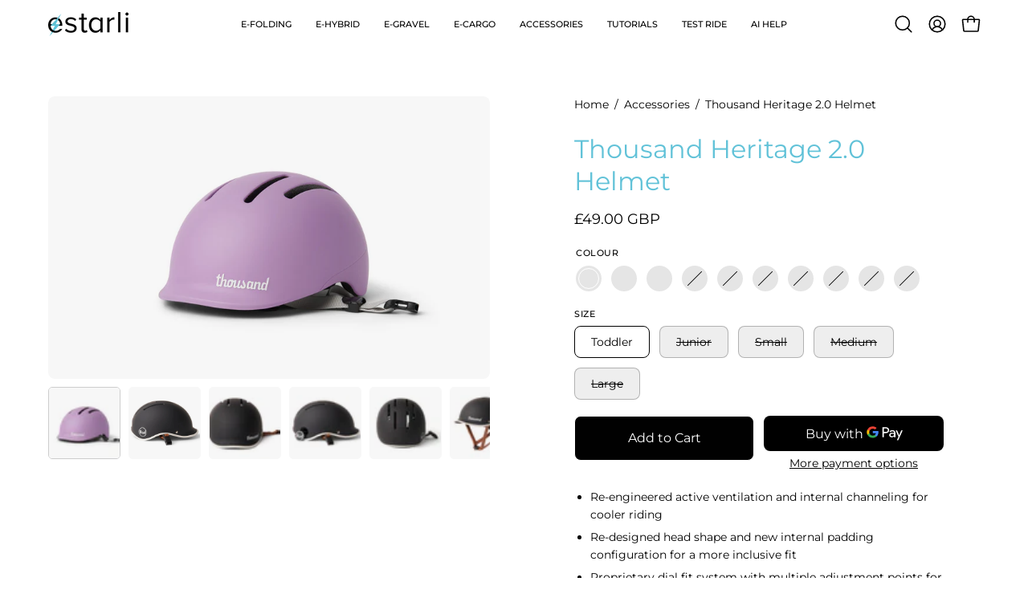

--- FILE ---
content_type: text/html; charset=utf-8
request_url: https://www.estarli.co.uk/products/thousand-heritage-2-0-helmet
body_size: 59061
content:
<!doctype html>
<html class="no-js no-touch page-loading" lang="en">
<head><!--Content in content_for_header -->
<!--LayoutHub-Embed--><link rel="stylesheet" type="text/css" href="data:text/css;base64," media="all">
<!--LH--><!--/LayoutHub-Embed--><meta charset="utf-8">
  <meta http-equiv='X-UA-Compatible' content='IE=edge'>
  <meta name="viewport" content="width=device-width, height=device-height, initial-scale=1.0, minimum-scale=1.0">
  <link rel="canonical" href="https://www.estarli.co.uk/products/thousand-heritage-2-0-helmet" /><link rel="preconnect" href="https://fonts.shopifycdn.com" crossorigin><link rel="preload" as="font" href="//www.estarli.co.uk/cdn/fonts/montserrat/montserrat_n4.81949fa0ac9fd2021e16436151e8eaa539321637.woff2" type="font/woff2" crossorigin><link rel="preload" as="font" href="//www.estarli.co.uk/cdn/fonts/montserrat/montserrat_n4.81949fa0ac9fd2021e16436151e8eaa539321637.woff2" type="font/woff2" crossorigin><link rel="preload" as="image" href="//www.estarli.co.uk/cdn/shop/t/95/assets/loading.svg?v=91665432863842511931747050184"><style data-shopify>
  .no-js.page-loading .loading-overlay,
  html:not(.page-loading) .loading-overlay { opacity: 0; visibility: hidden; pointer-events: none; animation: fadeOut 1s ease; transition: visibility 0s linear 1s; }

  .loading-overlay { position: fixed; top: 0; left: 0; z-index: 99999; width: 100vw; height: 100vh; display: flex; align-items: center; justify-content: center; background: var(--overlay-bg, var(--COLOR-BLACK-WHITE)); }</style><style data-shopify>.loader__image__holder { position: absolute; top: 0; left: 0; width: 100%; height: 100%; font-size: 0; display: none; align-items: center; justify-content: center; animation: pulse-loading 2s infinite ease-in-out; }
    .loader__image__holder:has(.loader__image--fallback) { animation: none; }
    .loading-image .loader__image__holder { display: flex; }
    .loader__image { max-width: 60px; height: auto; object-fit: contain; }
    .loading-image .loader__image--fallback { width: 150px; height: 150px; max-width: 150px; mask: var(--loading-svg) center center/contain no-repeat; background: var(--overlay-bg-svg, var(--COLOR-WHITE-BLACK)); }</style><script>
    const loadingAppearance = "once";
    const loaded = sessionStorage.getItem('loaded');

    if (loadingAppearance === 'once') {
      if (loaded === null) {
        sessionStorage.setItem('loaded', true);
        document.documentElement.classList.add('loading-image');
      }
    } else {
      document.documentElement.classList.add('loading-image');
    }
  </script><link rel="shortcut icon" href="//www.estarli.co.uk/cdn/shop/files/estarfavicon_32x32.png?v=1649492008" type="image/png" />
  <title>Thousand Heritage 2.0 Helmet &ndash; estarli</title><meta name="description" content="Re-engineered active ventilation and internal channeling for cooler riding Re-designed head shape and new internal padding configuration for a more inclusive fit Proprietary dial fit system with multiple adjustment points for a customizable fit Patented PopLock for securing your bike helmet with your lock and backed by">

<meta property="og:site_name" content="estarli">
<meta property="og:url" content="https://www.estarli.co.uk/products/thousand-heritage-2-0-helmet">
<meta property="og:title" content="Thousand Heritage 2.0 Helmet">
<meta property="og:type" content="product">
<meta property="og:description" content="Re-engineered active ventilation and internal channeling for cooler riding Re-designed head shape and new internal padding configuration for a more inclusive fit Proprietary dial fit system with multiple adjustment points for a customizable fit Patented PopLock for securing your bike helmet with your lock and backed by"><meta property="og:image" content="http://www.estarli.co.uk/cdn/shop/files/1Thsd_H2_Profile_CarbonBlack_800x_ac6e254a-24af-49d9-ab9a-22467cf5a402.webp?v=1751977547">
  <meta property="og:image:secure_url" content="https://www.estarli.co.uk/cdn/shop/files/1Thsd_H2_Profile_CarbonBlack_800x_ac6e254a-24af-49d9-ab9a-22467cf5a402.webp?v=1751977547">
  <meta property="og:image:width" content="512">
  <meta property="og:image:height" content="512"><meta property="og:price:amount" content="49.00">
  <meta property="og:price:currency" content="GBP"><meta name="twitter:site" content="@Estarli_uk"><meta name="twitter:card" content="summary_large_image">
<meta name="twitter:title" content="Thousand Heritage 2.0 Helmet">
<meta name="twitter:description" content="Re-engineered active ventilation and internal channeling for cooler riding Re-designed head shape and new internal padding configuration for a more inclusive fit Proprietary dial fit system with multiple adjustment points for a customizable fit Patented PopLock for securing your bike helmet with your lock and backed by"><style data-shopify>@font-face {
  font-family: Montserrat;
  font-weight: 400;
  font-style: normal;
  font-display: swap;
  src: url("//www.estarli.co.uk/cdn/fonts/montserrat/montserrat_n4.81949fa0ac9fd2021e16436151e8eaa539321637.woff2") format("woff2"),
       url("//www.estarli.co.uk/cdn/fonts/montserrat/montserrat_n4.a6c632ca7b62da89c3594789ba828388aac693fe.woff") format("woff");
}

@font-face {
  font-family: Montserrat;
  font-weight: 400;
  font-style: normal;
  font-display: swap;
  src: url("//www.estarli.co.uk/cdn/fonts/montserrat/montserrat_n4.81949fa0ac9fd2021e16436151e8eaa539321637.woff2") format("woff2"),
       url("//www.estarli.co.uk/cdn/fonts/montserrat/montserrat_n4.a6c632ca7b62da89c3594789ba828388aac693fe.woff") format("woff");
}




  @font-face {
  font-family: Montserrat;
  font-weight: 500;
  font-style: normal;
  font-display: swap;
  src: url("//www.estarli.co.uk/cdn/fonts/montserrat/montserrat_n5.07ef3781d9c78c8b93c98419da7ad4fbeebb6635.woff2") format("woff2"),
       url("//www.estarli.co.uk/cdn/fonts/montserrat/montserrat_n5.adf9b4bd8b0e4f55a0b203cdd84512667e0d5e4d.woff") format("woff");
}




  @font-face {
  font-family: Montserrat;
  font-weight: 100;
  font-style: normal;
  font-display: swap;
  src: url("//www.estarli.co.uk/cdn/fonts/montserrat/montserrat_n1.2f0714cbd41857ba00d5d4fafdce92c40aadb8e6.woff2") format("woff2"),
       url("//www.estarli.co.uk/cdn/fonts/montserrat/montserrat_n1.7bec1bf4c4d0f77c37dc95cf9616413eceba9082.woff") format("woff");
}




  @font-face {
  font-family: Montserrat;
  font-weight: 700;
  font-style: normal;
  font-display: swap;
  src: url("//www.estarli.co.uk/cdn/fonts/montserrat/montserrat_n7.3c434e22befd5c18a6b4afadb1e3d77c128c7939.woff2") format("woff2"),
       url("//www.estarli.co.uk/cdn/fonts/montserrat/montserrat_n7.5d9fa6e2cae713c8fb539a9876489d86207fe957.woff") format("woff");
}




  @font-face {
  font-family: Montserrat;
  font-weight: 100;
  font-style: normal;
  font-display: swap;
  src: url("//www.estarli.co.uk/cdn/fonts/montserrat/montserrat_n1.2f0714cbd41857ba00d5d4fafdce92c40aadb8e6.woff2") format("woff2"),
       url("//www.estarli.co.uk/cdn/fonts/montserrat/montserrat_n1.7bec1bf4c4d0f77c37dc95cf9616413eceba9082.woff") format("woff");
}




  @font-face {
  font-family: Montserrat;
  font-weight: 500;
  font-style: normal;
  font-display: swap;
  src: url("//www.estarli.co.uk/cdn/fonts/montserrat/montserrat_n5.07ef3781d9c78c8b93c98419da7ad4fbeebb6635.woff2") format("woff2"),
       url("//www.estarli.co.uk/cdn/fonts/montserrat/montserrat_n5.adf9b4bd8b0e4f55a0b203cdd84512667e0d5e4d.woff") format("woff");
}




  @font-face {
  font-family: Montserrat;
  font-weight: 400;
  font-style: italic;
  font-display: swap;
  src: url("//www.estarli.co.uk/cdn/fonts/montserrat/montserrat_i4.5a4ea298b4789e064f62a29aafc18d41f09ae59b.woff2") format("woff2"),
       url("//www.estarli.co.uk/cdn/fonts/montserrat/montserrat_i4.072b5869c5e0ed5b9d2021e4c2af132e16681ad2.woff") format("woff");
}




  @font-face {
  font-family: Montserrat;
  font-weight: 700;
  font-style: italic;
  font-display: swap;
  src: url("//www.estarli.co.uk/cdn/fonts/montserrat/montserrat_i7.a0d4a463df4f146567d871890ffb3c80408e7732.woff2") format("woff2"),
       url("//www.estarli.co.uk/cdn/fonts/montserrat/montserrat_i7.f6ec9f2a0681acc6f8152c40921d2a4d2e1a2c78.woff") format("woff");
}




:root {--COLOR-PRIMARY-OPPOSITE: #ffffff;
  --COLOR-PRIMARY-OPPOSITE-ALPHA-20: rgba(255, 255, 255, 0.2);
  --COLOR-PRIMARY-LIGHTEN-DARKEN-ALPHA-20: rgba(152, 133, 255, 0.2);
  --COLOR-PRIMARY-LIGHTEN-DARKEN-ALPHA-30: rgba(152, 133, 255, 0.3);

  --PRIMARY-BUTTONS-COLOR-BG: #6d52ff;
  --PRIMARY-BUTTONS-COLOR-TEXT: #ffffff;
  --PRIMARY-BUTTONS-COLOR-TEXT-ALPHA-10: rgba(255, 255, 255, 0.1);
  --PRIMARY-BUTTONS-COLOR-BORDER: #6d52ff;

  --PRIMARY-BUTTONS-COLOR-LIGHTEN-DARKEN: #9885ff;

  --PRIMARY-BUTTONS-COLOR-ALPHA-05: rgba(109, 82, 255, 0.05);
  --PRIMARY-BUTTONS-COLOR-ALPHA-10: rgba(109, 82, 255, 0.1);
  --PRIMARY-BUTTONS-COLOR-ALPHA-50: rgba(109, 82, 255, 0.5);--COLOR-SECONDARY-OPPOSITE: #000000;
  --COLOR-SECONDARY-OPPOSITE-ALPHA-20: rgba(0, 0, 0, 0.2);
  --COLOR-SECONDARY-LIGHTEN-DARKEN-ALPHA-20: rgba(186, 175, 235, 0.2);
  --COLOR-SECONDARY-LIGHTEN-DARKEN-ALPHA-30: rgba(186, 175, 235, 0.3);

  --SECONDARY-BUTTONS-COLOR-BG: #DDD8F5;
  --SECONDARY-BUTTONS-COLOR-TEXT: #000000;
  --SECONDARY-BUTTONS-COLOR-TEXT-ALPHA-10: rgba(0, 0, 0, 0.1);
  --SECONDARY-BUTTONS-COLOR-BORDER: #DDD8F5;

  --SECONDARY-BUTTONS-COLOR-ALPHA-05: rgba(221, 216, 245, 0.05);
  --SECONDARY-BUTTONS-COLOR-ALPHA-10: rgba(221, 216, 245, 0.1);
  --SECONDARY-BUTTONS-COLOR-ALPHA-50: rgba(221, 216, 245, 0.5);--OUTLINE-BUTTONS-PRIMARY-BG: transparent;
  --OUTLINE-BUTTONS-PRIMARY-TEXT: #6d52ff;
  --OUTLINE-BUTTONS-PRIMARY-TEXT-ALPHA-10: rgba(109, 82, 255, 0.1);
  --OUTLINE-BUTTONS-PRIMARY-BORDER: #6d52ff;
  --OUTLINE-BUTTONS-PRIMARY-BG-HOVER: rgba(152, 133, 255, 0.2);

  --OUTLINE-BUTTONS-SECONDARY-BG: transparent;
  --OUTLINE-BUTTONS-SECONDARY-TEXT: #DDD8F5;
  --OUTLINE-BUTTONS-SECONDARY-TEXT-ALPHA-10: rgba(221, 216, 245, 0.1);
  --OUTLINE-BUTTONS-SECONDARY-BORDER: #DDD8F5;
  --OUTLINE-BUTTONS-SECONDARY-BG-HOVER: rgba(186, 175, 235, 0.2);

  --OUTLINE-BUTTONS-WHITE-BG: transparent;
  --OUTLINE-BUTTONS-WHITE-TEXT: #ffffff;
  --OUTLINE-BUTTONS-WHITE-TEXT-ALPHA-10: rgba(255, 255, 255, 0.1);
  --OUTLINE-BUTTONS-WHITE-BORDER: #ffffff;

  --OUTLINE-BUTTONS-BLACK-BG: transparent;
  --OUTLINE-BUTTONS-BLACK-TEXT: #000000;
  --OUTLINE-BUTTONS-BLACK-TEXT-ALPHA-10: rgba(0, 0, 0, 0.1);
  --OUTLINE-BUTTONS-BLACK-BORDER: #000000;--OUTLINE-SOLID-BUTTONS-PRIMARY-BG: #6d52ff;
  --OUTLINE-SOLID-BUTTONS-PRIMARY-TEXT: #ffffff;
  --OUTLINE-SOLID-BUTTONS-PRIMARY-TEXT-ALPHA-10: rgba(255, 255, 255, 0.1);
  --OUTLINE-SOLID-BUTTONS-PRIMARY-BORDER: #ffffff;
  --OUTLINE-SOLID-BUTTONS-PRIMARY-BG-HOVER: rgba(255, 255, 255, 0.2);

  --OUTLINE-SOLID-BUTTONS-SECONDARY-BG: #DDD8F5;
  --OUTLINE-SOLID-BUTTONS-SECONDARY-TEXT: #000000;
  --OUTLINE-SOLID-BUTTONS-SECONDARY-TEXT-ALPHA-10: rgba(0, 0, 0, 0.1);
  --OUTLINE-SOLID-BUTTONS-SECONDARY-BORDER: #000000;
  --OUTLINE-SOLID-BUTTONS-SECONDARY-BG-HOVER: rgba(0, 0, 0, 0.2);

  --OUTLINE-SOLID-BUTTONS-WHITE-BG: #ffffff;
  --OUTLINE-SOLID-BUTTONS-WHITE-TEXT: #000000;
  --OUTLINE-SOLID-BUTTONS-WHITE-TEXT-ALPHA-10: rgba(0, 0, 0, 0.1);
  --OUTLINE-SOLID-BUTTONS-WHITE-BORDER: #000000;

  --OUTLINE-SOLID-BUTTONS-BLACK-BG: #000000;
  --OUTLINE-SOLID-BUTTONS-BLACK-TEXT: #ffffff;
  --OUTLINE-SOLID-BUTTONS-BLACK-TEXT-ALPHA-10: rgba(255, 255, 255, 0.1);
  --OUTLINE-SOLID-BUTTONS-BLACK-BORDER: #ffffff;--COLOR-HEADING: #61c2d8;
  --COLOR-TEXT: #000000;
  --COLOR-TEXT-DARKEN: #000000;
  --COLOR-TEXT-LIGHTEN: #333333;
  --COLOR-TEXT-ALPHA-5: rgba(0, 0, 0, 0.05);
  --COLOR-TEXT-ALPHA-8: rgba(0, 0, 0, 0.08);
  --COLOR-TEXT-ALPHA-10: rgba(0, 0, 0, 0.1);
  --COLOR-TEXT-ALPHA-15: rgba(0, 0, 0, 0.15);
  --COLOR-TEXT-ALPHA-20: rgba(0, 0, 0, 0.2);
  --COLOR-TEXT-ALPHA-25: rgba(0, 0, 0, 0.25);
  --COLOR-TEXT-ALPHA-50: rgba(0, 0, 0, 0.5);
  --COLOR-TEXT-ALPHA-60: rgba(0, 0, 0, 0.6);
  --COLOR-TEXT-ALPHA-85: rgba(0, 0, 0, 0.85);

  --COLOR-BG: #ffffff;
  --COLOR-BG-ALPHA-25: rgba(255, 255, 255, 0.25);
  --COLOR-BG-ALPHA-35: rgba(255, 255, 255, 0.35);
  --COLOR-BG-ALPHA-60: rgba(255, 255, 255, 0.6);
  --COLOR-BG-ALPHA-65: rgba(255, 255, 255, 0.65);
  --COLOR-BG-ALPHA-85: rgba(255, 255, 255, 0.85);
  --COLOR-BG-DARKEN: #e6e6e6;
  --COLOR-BG-LIGHTEN-DARKEN: #e6e6e6;
  --COLOR-BG-LIGHTEN-DARKEN-SHIMMER-BG: #fafafa;
  --COLOR-BG-LIGHTEN-DARKEN-SHIMMER-EFFECT: #f5f5f5;
  --COLOR-BG-LIGHTEN-DARKEN-SHIMMER-ENHANCEMENT: #000000;
  --COLOR-BG-LIGHTEN-DARKEN-FOREGROUND: #f7f7f7;
  --COLOR-BG-LIGHTEN-DARKEN-HIGHLIGHT: #fffdea;
  --COLOR-BG-LIGHTEN-DARKEN-SEARCH-LOADER: #cccccc;
  --COLOR-BG-LIGHTEN-DARKEN-SEARCH-LOADER-LINE: #e6e6e6;
  --COLOR-BG-LIGHTEN-DARKEN-2: #cdcdcd;
  --COLOR-BG-LIGHTEN-DARKEN-3: #c0c0c0;
  --COLOR-BG-LIGHTEN-DARKEN-4: #b3b3b3;
  --COLOR-BG-LIGHTEN-DARKEN-5: #a6a6a6;
  --COLOR-BG-LIGHTEN-DARKEN-6: #9a9a9a;
  --COLOR-BG-LIGHTEN-DARKEN-CONTRAST: #b3b3b3;
  --COLOR-BG-LIGHTEN-DARKEN-CONTRAST-2: #a6a6a6;
  --COLOR-BG-LIGHTEN-DARKEN-CONTRAST-3: #999999;
  --COLOR-BG-LIGHTEN-DARKEN-CONTRAST-4: #8c8c8c;
  --COLOR-BG-LIGHTEN-DARKEN-CONTRAST-5: #808080;
  --COLOR-BG-LIGHTEN-DARKEN-CONTRAST-6: #737373;

  --COLOR-BG-SECONDARY: #fffdea;
  --COLOR-BG-SECONDARY-LIGHTEN-DARKEN: #fff8b7;
  --COLOR-BG-SECONDARY-LIGHTEN-DARKEN-CONTRAST: #ead400;

  --COLOR-INPUT-BG: #ffffff;

  --COLOR-ACCENT: #61c2d8;
  --COLOR-ACCENT-TEXT: #fff;
  --COLOR-ACCENT-MIX-ALPHA: rgba(49, 97, 108, 0.1);

  --COLOR-BORDER: #d3d3d3;
  --COLOR-BORDER-ALPHA-15: rgba(211, 211, 211, 0.15);
  --COLOR-BORDER-ALPHA-30: rgba(211, 211, 211, 0.3);
  --COLOR-BORDER-ALPHA-50: rgba(211, 211, 211, 0.5);
  --COLOR-BORDER-ALPHA-65: rgba(211, 211, 211, 0.65);
  --COLOR-BORDER-LIGHTEN-DARKEN: #868686;
  --COLOR-BORDER-HAIRLINE: #f7f7f7;

  --COLOR-SALE-BG: #004AC7;
  --COLOR-SALE-TEXT: #ffffff;
  --COLOR-CUSTOM-BG: #000000;
  --COLOR-CUSTOM-TEXT: #ffffff;
  --COLOR-SOLD-BG: #004AC7;
  --COLOR-SOLD-TEXT: #ffffff;
  --COLOR-SAVING-BG: #ff6d6d;
  --COLOR-SAVING-TEXT: #ffffff;

  --COLOR-WHITE-BLACK: #fff;
  --COLOR-BLACK-WHITE: #000;
  --COLOR-BLACK-WHITE-ALPHA-25: rgba(0, 0, 0, 0.25);
  --COLOR-BLACK-WHITE-ALPHA-34: rgba(0, 0, 0, 0.34);
  --COLOR-BG-OVERLAY: rgba(255, 255, 255, 0.5);--COLOR-DISABLED-GREY: rgba(0, 0, 0, 0.05);
  --COLOR-DISABLED-GREY-DARKEN: rgba(0, 0, 0, 0.45);
  --COLOR-ERROR: #D02E2E;
  --COLOR-ERROR-BG: #f3cbcb;
  --COLOR-SUCCESS: #56AD6A;
  --COLOR-SUCCESS-BG: #ECFEF0;
  --COLOR-WARN: #ECBD5E;
  --COLOR-TRANSPARENT: rgba(255, 255, 255, 0);

  --COLOR-WHITE: #ffffff;
  --COLOR-WHITE-DARKEN: #f2f2f2;
  --COLOR-WHITE-ALPHA-10: rgba(255, 255, 255, 0.1);
  --COLOR-WHITE-ALPHA-20: rgba(255, 255, 255, 0.2);
  --COLOR-WHITE-ALPHA-25: rgba(255, 255, 255, 0.25);
  --COLOR-WHITE-ALPHA-50: rgba(255, 255, 255, 0.5);
  --COLOR-WHITE-ALPHA-60: rgba(255, 255, 255, 0.6);
  --COLOR-BLACK: #000000;
  --COLOR-BLACK-LIGHTEN: #1a1a1a;
  --COLOR-BLACK-ALPHA-10: rgba(0, 0, 0, 0.1);
  --COLOR-BLACK-ALPHA-20: rgba(0, 0, 0, 0.2);
  --COLOR-BLACK-ALPHA-25: rgba(0, 0, 0, 0.25);
  --COLOR-BLACK-ALPHA-50: rgba(0, 0, 0, 0.5);
  --COLOR-BLACK-ALPHA-60: rgba(0, 0, 0, 0.6);--FONT-STACK-BODY: Montserrat, sans-serif;
  --FONT-STYLE-BODY: normal;
  --FONT-STYLE-BODY-ITALIC: italic;
  --FONT-ADJUST-BODY: 1.0;

  --FONT-WEIGHT-BODY: 400;
  --FONT-WEIGHT-BODY-LIGHT: 100;
  --FONT-WEIGHT-BODY-MEDIUM: 700;
  --FONT-WEIGHT-BODY-BOLD: 500;

  --FONT-STACK-HEADING: Montserrat, sans-serif;
  --FONT-STYLE-HEADING: normal;
  --FONT-STYLE-HEADING-ITALIC: italic;
  --FONT-ADJUST-HEADING: 1.0;

  --FONT-WEIGHT-HEADING: 400;
  --FONT-WEIGHT-HEADING-LIGHT: 100;
  --FONT-WEIGHT-HEADING-MEDIUM: 700;
  --FONT-WEIGHT-HEADING-BOLD: 500;

  --FONT-STACK-NAV: Montserrat, sans-serif;
  --FONT-STYLE-NAV: normal;
  --FONT-STYLE-NAV-ITALIC: italic;
  --FONT-ADJUST-NAV: 1.0;
  --FONT-ADJUST-NAV-TOP-LEVEL: 0.7;

  --FONT-WEIGHT-NAV: 400;
  --FONT-WEIGHT-NAV-LIGHT: 100;
  --FONT-WEIGHT-NAV-MEDIUM: 700;
  --FONT-WEIGHT-NAV-BOLD: 500;

  --FONT-ADJUST-PRODUCT-GRID: 0.9;
  --FONT-ADJUST-PRODUCT-GRID-HEADING: 0.9;

  --FONT-ADJUST-BADGES: 1.0;

  --FONT-STACK-BUTTON: Montserrat, sans-serif;
  --FONT-STYLE-BUTTON: normal;
  --FONT-STYLE-BUTTON-ITALIC: italic;
  --FONT-ADJUST-BUTTON: 1.0;

  --FONT-WEIGHT-BUTTON: 400;
  --FONT-WEIGHT-BUTTON-MEDIUM: 700;
  --FONT-WEIGHT-BUTTON-BOLD: 500;

  --FONT-STACK-SUBHEADING: "SF Mono", Menlo, Consolas, Monaco, Liberation Mono, Lucida Console, monospace, Apple Color Emoji, Segoe UI Emoji, Segoe UI Symbol;
  --FONT-STYLE-SUBHEADING: normal;
  --FONT-ADJUST-SUBHEADING: 1.0;

  --FONT-WEIGHT-SUBHEADING: 400;
  --FONT-WEIGHT-SUBHEADING-BOLD: 600;

  --FONT-STACK-LABEL: Montserrat, sans-serif;
  --FONT-STYLE-LABEL: normal;
  --FONT-ADJUST-LABEL: 0.65;

  --FONT-WEIGHT-LABEL: 500;

  --LETTER-SPACING-NAV: 0.0em;
  --LETTER-SPACING-SUBHEADING: 0.0em;
  --LETTER-SPACING-BUTTON: 0.0em;
  --LETTER-SPACING-LABEL: 0.05em;

  --BUTTON-TEXT-CAPS: none;
  --HEADING-TEXT-CAPS: none;
  --SUBHEADING-TEXT-CAPS: none;
  --LABEL-TEXT-CAPS: uppercase;--FONT-SIZE-INPUT: 1.0rem;--RADIUS: 8px;
  --RADIUS-SMALL: 8px;
  --RADIUS-TINY: 8px;
  --RADIUS-BADGE: 3px;
  --RADIUS-CHECKBOX: 4px;
  --RADIUS-TEXTAREA: 8px;--PRODUCT-MEDIA-PADDING-TOP: 130.0%;--BORDER-WIDTH: 1px;--STROKE-WIDTH: 12px;--SITE-WIDTH: 1440px;
  --SITE-WIDTH-NARROW: 840px;--COLOR-UPSELLS-BG: #F1EFE8;
  --COLOR-UPSELLS-TEXT: #0B0B0B;
  --COLOR-UPSELLS-TEXT-LIGHTEN: #3e3e3e;
  --COLOR-UPSELLS-DISABLED-GREY-DARKEN: rgba(11, 11, 11, 0.45);
  --UPSELLS-HEIGHT: 130px;
  --UPSELLS-IMAGE-WIDTH: 30%;--ICON-ARROW-RIGHT: url( "//www.estarli.co.uk/cdn/shop/t/95/assets/icon-chevron-right.svg?v=115618353204357621731747050179" );--loading-svg: url( "//www.estarli.co.uk/cdn/shop/t/95/assets/loading.svg?v=91665432863842511931747050184" );
  --icon-check: url( "//www.estarli.co.uk/cdn/shop/t/95/assets/icon-check.svg?v=175316081881880408121747050177" );
  --icon-check-swatch: url( "//www.estarli.co.uk/cdn/shop/t/95/assets/icon-check-swatch.svg?v=131897745589030387781747050176" );
  --icon-zoom-in: url( "//www.estarli.co.uk/cdn/shop/t/95/assets/icon-zoom-in.svg?v=157433013461716915331747050180" );
  --icon-zoom-out: url( "//www.estarli.co.uk/cdn/shop/t/95/assets/icon-zoom-out.svg?v=164909107869959372931747050181" );--collection-sticky-bar-height: 0px;
  --collection-image-padding-top: 60%;

  --drawer-width: 400px;
  --drawer-transition: transform 0.4s cubic-bezier(0.46, 0.01, 0.32, 1);--gutter: 60px;
  --gutter-mobile: 20px;
  --grid-gutter: 20px;
  --grid-gutter-mobile: 35px;--inner: 20px;
  --inner-tablet: 18px;
  --inner-mobile: 16px;--grid: repeat(4, minmax(0, 1fr));
  --grid-tablet: repeat(3, minmax(0, 1fr));
  --grid-mobile: repeat(2, minmax(0, 1fr));
  --megamenu-grid: repeat(4, minmax(0, 1fr));
  --grid-row: 1 / span 4;--scrollbar-width: 0px;--overlay: #000;
  --overlay-opacity: 1;--swatch-width: 38px;
  --swatch-height: 26px;
  --swatch-size: 32px;
  --swatch-size-mobile: 30px;

  
  --move-offset: 20px;

  
  --autoplay-speed: 2200ms;

  
--filter-bg: brightness(.97);
  --product-filter-bg: brightness(.97);
  }</style><link href="//www.estarli.co.uk/cdn/shop/t/95/assets/theme.css?v=90804557687722697131747050191" rel="stylesheet" type="text/css" media="all" /><script type="text/javascript">
    if (window.MSInputMethodContext && document.documentMode) {
      var scripts = document.getElementsByTagName('script')[0];
      var polyfill = document.createElement("script");
      polyfill.defer = true;
      polyfill.src = "//www.estarli.co.uk/cdn/shop/t/95/assets/ie11.js?v=164037955086922138091747050182";

      scripts.parentNode.insertBefore(polyfill, scripts);

      document.documentElement.classList.add('ie11');
    } else {
      document.documentElement.className = document.documentElement.className.replace('no-js', 'js');
    }

    let root = '/';
    if (root[root.length - 1] !== '/') {
      root = `${root}/`;
    }

    window.theme = {
      routes: {
        root: root,
        cart_url: "\/cart",
        cart_add_url: "\/cart\/add",
        cart_change_url: "\/cart\/change",
        shop_url: "https:\/\/www.estarli.co.uk",
        searchUrl: '/search',
        predictiveSearchUrl: '/search/suggest',
        product_recommendations_url: "\/recommendations\/products"
      },
      assets: {
        photoswipe: '//www.estarli.co.uk/cdn/shop/t/95/assets/photoswipe.js?v=162613001030112971491747050188',
        smoothscroll: '//www.estarli.co.uk/cdn/shop/t/95/assets/smoothscroll.js?v=37906625415260927261747050188',
        no_image: "//www.estarli.co.uk/cdn/shopifycloud/storefront/assets/no-image-2048-a2addb12_1024x.gif",
        swatches: '//www.estarli.co.uk/cdn/shop/t/95/assets/swatches.json?v=61163836399705231531760531894',
        base: "//www.estarli.co.uk/cdn/shop/t/95/assets/"
      },
      strings: {
        add_to_cart: "Add to Cart",
        cart_acceptance_error: "You must accept our terms and conditions.",
        cart_empty: "Your cart is currently empty.",
        cart_price: "Price",
        cart_quantity: "Quantity",
        cart_items_one: "{{ count }} item",
        cart_items_many: "{{ count }} items",
        cart_title: "Cart",
        cart_total: "Total",
        continue_shopping: "Continue Shopping",
        free: "Free",
        limit_error: "Sorry, looks like we don\u0026#39;t have enough of this product.",
        preorder: "Pre-Order",
        remove: "Remove",
        sale_badge_text: "Sale",
        saving_badge: "Save {{ discount }}",
        saving_up_to_badge: "Save up to {{ discount }}",
        sold_out: "Sold Out",
        subscription: "Subscription",
        unavailable: "Unavailable",
        unit_price_label: "Unit price",
        unit_price_separator: "per",
        zero_qty_error: "Quantity must be greater than 0.",
        delete_confirm: "Are you sure you wish to delete this address?",
        newsletter_product_availability: "Notify Me When It’s Available"
      },
      icons: {
        plus: '<svg aria-hidden="true" focusable="false" role="presentation" class="icon icon-toggle-plus" viewBox="0 0 192 192"><path d="M30 96h132M96 30v132" stroke="currentColor" stroke-linecap="round" stroke-linejoin="round"/></svg>',
        minus: '<svg aria-hidden="true" focusable="false" role="presentation" class="icon icon-toggle-minus" viewBox="0 0 192 192"><path d="M30 96h132" stroke="currentColor" stroke-linecap="round" stroke-linejoin="round"/></svg>',
        close: '<svg aria-hidden="true" focusable="false" role="presentation" class="icon icon-close" viewBox="0 0 192 192"><path d="M150 42 42 150M150 150 42 42" stroke="currentColor" stroke-linecap="round" stroke-linejoin="round"/></svg>'
      },
      settings: {
        animationsEnabled: true,
        cartType: "drawer",
        enableAcceptTerms: false,
        enableInfinityScroll: false,
        enablePaymentButton: true,
        gridImageSize: "contain",
        gridImageAspectRatio: 1.3,
        mobileMenuBehaviour: "trigger",
        productGridHover: "slideshow",
        savingBadgeType: "percentage",
        showSaleBadge: false,
        showSoldBadge: false,
        showSavingBadge: false,
        quickBuy: "quick_buy",
        suggestArticles: false,
        suggestCollections: true,
        suggestProducts: true,
        suggestPages: false,
        suggestionsResultsLimit: 10,
        currency_code_enable: true,
        hideInventoryCount: true,
        colorSwatchesType: "theme",
        atcButtonShowPrice: false,
      },
      sizes: {
        mobile: 480,
        small: 768,
        large: 1024,
        widescreen: 1440
      },
      moneyFormat: "£{{amount}}",
      moneyWithCurrencyFormat: "£{{amount}} GBP",
      subtotal: 0,
      current_iso_code: "GBP",
      info: {
        name: 'Palo Alto'
      },
      version: '6.0.0'
    };
    window.PaloAlto = window.PaloAlto || {};
    window.slate = window.slate || {};
    window.isHeaderTransparent = false;
    window.stickyHeaderHeight = 60;
    window.lastWindowWidth = window.innerWidth || document.documentElement.clientWidth;
  </script><script src="//www.estarli.co.uk/cdn/shop/t/95/assets/vendor.js?v=164905933048751944601747050196" defer="defer"></script>
  <script src="//www.estarli.co.uk/cdn/shop/t/95/assets/theme.js?v=24589599551163262791747050195" defer="defer"></script><script>window.performance && window.performance.mark && window.performance.mark('shopify.content_for_header.start');</script><meta name="google-site-verification" content="xhN1g8r7d0tKxgZLLgfHrPSxF5IYswSOUbO-19l-jTI">
<meta id="shopify-digital-wallet" name="shopify-digital-wallet" content="/50409570498/digital_wallets/dialog">
<meta name="shopify-checkout-api-token" content="5452d23d36e002729c5dfd010ca3c3c3">
<link rel="alternate" type="application/json+oembed" href="https://www.estarli.co.uk/products/thousand-heritage-2-0-helmet.oembed">
<script async="async" src="/checkouts/internal/preloads.js?locale=en-GB"></script>
<script id="apple-pay-shop-capabilities" type="application/json">{"shopId":50409570498,"countryCode":"GB","currencyCode":"GBP","merchantCapabilities":["supports3DS"],"merchantId":"gid:\/\/shopify\/Shop\/50409570498","merchantName":"estarli","requiredBillingContactFields":["postalAddress","email","phone"],"requiredShippingContactFields":["postalAddress","email","phone"],"shippingType":"shipping","supportedNetworks":["visa","maestro","masterCard","amex","discover","elo"],"total":{"type":"pending","label":"estarli","amount":"1.00"},"shopifyPaymentsEnabled":true,"supportsSubscriptions":true}</script>
<script id="shopify-features" type="application/json">{"accessToken":"5452d23d36e002729c5dfd010ca3c3c3","betas":["rich-media-storefront-analytics"],"domain":"www.estarli.co.uk","predictiveSearch":true,"shopId":50409570498,"locale":"en"}</script>
<script>var Shopify = Shopify || {};
Shopify.shop = "estarli.myshopify.com";
Shopify.locale = "en";
Shopify.currency = {"active":"GBP","rate":"1.0"};
Shopify.country = "GB";
Shopify.theme = {"name":"AI LIVE CHAT ","id":180278821247,"schema_name":"Palo Alto","schema_version":"6.0.0","theme_store_id":777,"role":"main"};
Shopify.theme.handle = "null";
Shopify.theme.style = {"id":null,"handle":null};
Shopify.cdnHost = "www.estarli.co.uk/cdn";
Shopify.routes = Shopify.routes || {};
Shopify.routes.root = "/";</script>
<script type="module">!function(o){(o.Shopify=o.Shopify||{}).modules=!0}(window);</script>
<script>!function(o){function n(){var o=[];function n(){o.push(Array.prototype.slice.apply(arguments))}return n.q=o,n}var t=o.Shopify=o.Shopify||{};t.loadFeatures=n(),t.autoloadFeatures=n()}(window);</script>
<script id="shop-js-analytics" type="application/json">{"pageType":"product"}</script>
<script defer="defer" async type="module" src="//www.estarli.co.uk/cdn/shopifycloud/shop-js/modules/v2/client.init-shop-cart-sync_BdyHc3Nr.en.esm.js"></script>
<script defer="defer" async type="module" src="//www.estarli.co.uk/cdn/shopifycloud/shop-js/modules/v2/chunk.common_Daul8nwZ.esm.js"></script>
<script type="module">
  await import("//www.estarli.co.uk/cdn/shopifycloud/shop-js/modules/v2/client.init-shop-cart-sync_BdyHc3Nr.en.esm.js");
await import("//www.estarli.co.uk/cdn/shopifycloud/shop-js/modules/v2/chunk.common_Daul8nwZ.esm.js");

  window.Shopify.SignInWithShop?.initShopCartSync?.({"fedCMEnabled":true,"windoidEnabled":true});

</script>
<script>(function() {
  var isLoaded = false;
  function asyncLoad() {
    if (isLoaded) return;
    isLoaded = true;
    var urls = ["https:\/\/ecommplugins-scripts.trustpilot.com\/v2.1\/js\/header.min.js?settings=eyJrZXkiOiJKRXNUdWZPM1BaeEc4YW1hIiwicyI6Im5vbmUifQ==\u0026v=2.5\u0026shop=estarli.myshopify.com","https:\/\/ecommplugins-trustboxsettings.trustpilot.com\/estarli.myshopify.com.js?settings=1665668780756\u0026shop=estarli.myshopify.com","https:\/\/api.fastbundle.co\/scripts\/src.js?shop=estarli.myshopify.com","https:\/\/api.fastbundle.co\/scripts\/script_tag.js?shop=estarli.myshopify.com","\/\/cdn.shopify.com\/proxy\/b2c2a77aaf49fc23dce514147ca535b32cdf635243e613cdac1496172df7f3ea\/web-components.splitit.com\/upstream.js?shop=estarli.myshopify.com\u0026sp-cache-control=cHVibGljLCBtYXgtYWdlPTkwMA","https:\/\/shop-server.splitit.com\/get-on-site-messaging-script?shop=estarli.myshopify.com"];
    for (var i = 0; i < urls.length; i++) {
      var s = document.createElement('script');
      s.type = 'text/javascript';
      s.async = true;
      s.src = urls[i];
      var x = document.getElementsByTagName('script')[0];
      x.parentNode.insertBefore(s, x);
    }
  };
  if(window.attachEvent) {
    window.attachEvent('onload', asyncLoad);
  } else {
    window.addEventListener('load', asyncLoad, false);
  }
})();</script>
<script id="__st">var __st={"a":50409570498,"offset":0,"reqid":"e21e02a2-cdf6-4fc2-8a77-ca548436a338-1768998944","pageurl":"www.estarli.co.uk\/products\/thousand-heritage-2-0-helmet","u":"31c51c14ce86","p":"product","rtyp":"product","rid":8441151291619};</script>
<script>window.ShopifyPaypalV4VisibilityTracking = true;</script>
<script id="captcha-bootstrap">!function(){'use strict';const t='contact',e='account',n='new_comment',o=[[t,t],['blogs',n],['comments',n],[t,'customer']],c=[[e,'customer_login'],[e,'guest_login'],[e,'recover_customer_password'],[e,'create_customer']],r=t=>t.map((([t,e])=>`form[action*='/${t}']:not([data-nocaptcha='true']) input[name='form_type'][value='${e}']`)).join(','),a=t=>()=>t?[...document.querySelectorAll(t)].map((t=>t.form)):[];function s(){const t=[...o],e=r(t);return a(e)}const i='password',u='form_key',d=['recaptcha-v3-token','g-recaptcha-response','h-captcha-response',i],f=()=>{try{return window.sessionStorage}catch{return}},m='__shopify_v',_=t=>t.elements[u];function p(t,e,n=!1){try{const o=window.sessionStorage,c=JSON.parse(o.getItem(e)),{data:r}=function(t){const{data:e,action:n}=t;return t[m]||n?{data:e,action:n}:{data:t,action:n}}(c);for(const[e,n]of Object.entries(r))t.elements[e]&&(t.elements[e].value=n);n&&o.removeItem(e)}catch(o){console.error('form repopulation failed',{error:o})}}const l='form_type',E='cptcha';function T(t){t.dataset[E]=!0}const w=window,h=w.document,L='Shopify',v='ce_forms',y='captcha';let A=!1;((t,e)=>{const n=(g='f06e6c50-85a8-45c8-87d0-21a2b65856fe',I='https://cdn.shopify.com/shopifycloud/storefront-forms-hcaptcha/ce_storefront_forms_captcha_hcaptcha.v1.5.2.iife.js',D={infoText:'Protected by hCaptcha',privacyText:'Privacy',termsText:'Terms'},(t,e,n)=>{const o=w[L][v],c=o.bindForm;if(c)return c(t,g,e,D).then(n);var r;o.q.push([[t,g,e,D],n]),r=I,A||(h.body.append(Object.assign(h.createElement('script'),{id:'captcha-provider',async:!0,src:r})),A=!0)});var g,I,D;w[L]=w[L]||{},w[L][v]=w[L][v]||{},w[L][v].q=[],w[L][y]=w[L][y]||{},w[L][y].protect=function(t,e){n(t,void 0,e),T(t)},Object.freeze(w[L][y]),function(t,e,n,w,h,L){const[v,y,A,g]=function(t,e,n){const i=e?o:[],u=t?c:[],d=[...i,...u],f=r(d),m=r(i),_=r(d.filter((([t,e])=>n.includes(e))));return[a(f),a(m),a(_),s()]}(w,h,L),I=t=>{const e=t.target;return e instanceof HTMLFormElement?e:e&&e.form},D=t=>v().includes(t);t.addEventListener('submit',(t=>{const e=I(t);if(!e)return;const n=D(e)&&!e.dataset.hcaptchaBound&&!e.dataset.recaptchaBound,o=_(e),c=g().includes(e)&&(!o||!o.value);(n||c)&&t.preventDefault(),c&&!n&&(function(t){try{if(!f())return;!function(t){const e=f();if(!e)return;const n=_(t);if(!n)return;const o=n.value;o&&e.removeItem(o)}(t);const e=Array.from(Array(32),(()=>Math.random().toString(36)[2])).join('');!function(t,e){_(t)||t.append(Object.assign(document.createElement('input'),{type:'hidden',name:u})),t.elements[u].value=e}(t,e),function(t,e){const n=f();if(!n)return;const o=[...t.querySelectorAll(`input[type='${i}']`)].map((({name:t})=>t)),c=[...d,...o],r={};for(const[a,s]of new FormData(t).entries())c.includes(a)||(r[a]=s);n.setItem(e,JSON.stringify({[m]:1,action:t.action,data:r}))}(t,e)}catch(e){console.error('failed to persist form',e)}}(e),e.submit())}));const S=(t,e)=>{t&&!t.dataset[E]&&(n(t,e.some((e=>e===t))),T(t))};for(const o of['focusin','change'])t.addEventListener(o,(t=>{const e=I(t);D(e)&&S(e,y())}));const B=e.get('form_key'),M=e.get(l),P=B&&M;t.addEventListener('DOMContentLoaded',(()=>{const t=y();if(P)for(const e of t)e.elements[l].value===M&&p(e,B);[...new Set([...A(),...v().filter((t=>'true'===t.dataset.shopifyCaptcha))])].forEach((e=>S(e,t)))}))}(h,new URLSearchParams(w.location.search),n,t,e,['guest_login'])})(!0,!1)}();</script>
<script integrity="sha256-4kQ18oKyAcykRKYeNunJcIwy7WH5gtpwJnB7kiuLZ1E=" data-source-attribution="shopify.loadfeatures" defer="defer" src="//www.estarli.co.uk/cdn/shopifycloud/storefront/assets/storefront/load_feature-a0a9edcb.js" crossorigin="anonymous"></script>
<script data-source-attribution="shopify.dynamic_checkout.dynamic.init">var Shopify=Shopify||{};Shopify.PaymentButton=Shopify.PaymentButton||{isStorefrontPortableWallets:!0,init:function(){window.Shopify.PaymentButton.init=function(){};var t=document.createElement("script");t.src="https://www.estarli.co.uk/cdn/shopifycloud/portable-wallets/latest/portable-wallets.en.js",t.type="module",document.head.appendChild(t)}};
</script>
<script data-source-attribution="shopify.dynamic_checkout.buyer_consent">
  function portableWalletsHideBuyerConsent(e){var t=document.getElementById("shopify-buyer-consent"),n=document.getElementById("shopify-subscription-policy-button");t&&n&&(t.classList.add("hidden"),t.setAttribute("aria-hidden","true"),n.removeEventListener("click",e))}function portableWalletsShowBuyerConsent(e){var t=document.getElementById("shopify-buyer-consent"),n=document.getElementById("shopify-subscription-policy-button");t&&n&&(t.classList.remove("hidden"),t.removeAttribute("aria-hidden"),n.addEventListener("click",e))}window.Shopify?.PaymentButton&&(window.Shopify.PaymentButton.hideBuyerConsent=portableWalletsHideBuyerConsent,window.Shopify.PaymentButton.showBuyerConsent=portableWalletsShowBuyerConsent);
</script>
<script>
  function portableWalletsCleanup(e){e&&e.src&&console.error("Failed to load portable wallets script "+e.src);var t=document.querySelectorAll("shopify-accelerated-checkout .shopify-payment-button__skeleton, shopify-accelerated-checkout-cart .wallet-cart-button__skeleton"),e=document.getElementById("shopify-buyer-consent");for(let e=0;e<t.length;e++)t[e].remove();e&&e.remove()}function portableWalletsNotLoadedAsModule(e){e instanceof ErrorEvent&&"string"==typeof e.message&&e.message.includes("import.meta")&&"string"==typeof e.filename&&e.filename.includes("portable-wallets")&&(window.removeEventListener("error",portableWalletsNotLoadedAsModule),window.Shopify.PaymentButton.failedToLoad=e,"loading"===document.readyState?document.addEventListener("DOMContentLoaded",window.Shopify.PaymentButton.init):window.Shopify.PaymentButton.init())}window.addEventListener("error",portableWalletsNotLoadedAsModule);
</script>

<script type="module" src="https://www.estarli.co.uk/cdn/shopifycloud/portable-wallets/latest/portable-wallets.en.js" onError="portableWalletsCleanup(this)" crossorigin="anonymous"></script>
<script nomodule>
  document.addEventListener("DOMContentLoaded", portableWalletsCleanup);
</script>

<link id="shopify-accelerated-checkout-styles" rel="stylesheet" media="screen" href="https://www.estarli.co.uk/cdn/shopifycloud/portable-wallets/latest/accelerated-checkout-backwards-compat.css" crossorigin="anonymous">
<style id="shopify-accelerated-checkout-cart">
        #shopify-buyer-consent {
  margin-top: 1em;
  display: inline-block;
  width: 100%;
}

#shopify-buyer-consent.hidden {
  display: none;
}

#shopify-subscription-policy-button {
  background: none;
  border: none;
  padding: 0;
  text-decoration: underline;
  font-size: inherit;
  cursor: pointer;
}

#shopify-subscription-policy-button::before {
  box-shadow: none;
}

      </style>

<script>window.performance && window.performance.mark && window.performance.mark('shopify.content_for_header.end');</script>
<script src="https://cdn.shopify.com/extensions/019b92df-1966-750c-943d-a8ced4b05ac2/option-cli3-369/assets/gpomain.js" type="text/javascript" defer="defer"></script>
<link href="https://monorail-edge.shopifysvc.com" rel="dns-prefetch">
<script>(function(){if ("sendBeacon" in navigator && "performance" in window) {try {var session_token_from_headers = performance.getEntriesByType('navigation')[0].serverTiming.find(x => x.name == '_s').description;} catch {var session_token_from_headers = undefined;}var session_cookie_matches = document.cookie.match(/_shopify_s=([^;]*)/);var session_token_from_cookie = session_cookie_matches && session_cookie_matches.length === 2 ? session_cookie_matches[1] : "";var session_token = session_token_from_headers || session_token_from_cookie || "";function handle_abandonment_event(e) {var entries = performance.getEntries().filter(function(entry) {return /monorail-edge.shopifysvc.com/.test(entry.name);});if (!window.abandonment_tracked && entries.length === 0) {window.abandonment_tracked = true;var currentMs = Date.now();var navigation_start = performance.timing.navigationStart;var payload = {shop_id: 50409570498,url: window.location.href,navigation_start,duration: currentMs - navigation_start,session_token,page_type: "product"};window.navigator.sendBeacon("https://monorail-edge.shopifysvc.com/v1/produce", JSON.stringify({schema_id: "online_store_buyer_site_abandonment/1.1",payload: payload,metadata: {event_created_at_ms: currentMs,event_sent_at_ms: currentMs}}));}}window.addEventListener('pagehide', handle_abandonment_event);}}());</script>
<script id="web-pixels-manager-setup">(function e(e,d,r,n,o){if(void 0===o&&(o={}),!Boolean(null===(a=null===(i=window.Shopify)||void 0===i?void 0:i.analytics)||void 0===a?void 0:a.replayQueue)){var i,a;window.Shopify=window.Shopify||{};var t=window.Shopify;t.analytics=t.analytics||{};var s=t.analytics;s.replayQueue=[],s.publish=function(e,d,r){return s.replayQueue.push([e,d,r]),!0};try{self.performance.mark("wpm:start")}catch(e){}var l=function(){var e={modern:/Edge?\/(1{2}[4-9]|1[2-9]\d|[2-9]\d{2}|\d{4,})\.\d+(\.\d+|)|Firefox\/(1{2}[4-9]|1[2-9]\d|[2-9]\d{2}|\d{4,})\.\d+(\.\d+|)|Chrom(ium|e)\/(9{2}|\d{3,})\.\d+(\.\d+|)|(Maci|X1{2}).+ Version\/(15\.\d+|(1[6-9]|[2-9]\d|\d{3,})\.\d+)([,.]\d+|)( \(\w+\)|)( Mobile\/\w+|) Safari\/|Chrome.+OPR\/(9{2}|\d{3,})\.\d+\.\d+|(CPU[ +]OS|iPhone[ +]OS|CPU[ +]iPhone|CPU IPhone OS|CPU iPad OS)[ +]+(15[._]\d+|(1[6-9]|[2-9]\d|\d{3,})[._]\d+)([._]\d+|)|Android:?[ /-](13[3-9]|1[4-9]\d|[2-9]\d{2}|\d{4,})(\.\d+|)(\.\d+|)|Android.+Firefox\/(13[5-9]|1[4-9]\d|[2-9]\d{2}|\d{4,})\.\d+(\.\d+|)|Android.+Chrom(ium|e)\/(13[3-9]|1[4-9]\d|[2-9]\d{2}|\d{4,})\.\d+(\.\d+|)|SamsungBrowser\/([2-9]\d|\d{3,})\.\d+/,legacy:/Edge?\/(1[6-9]|[2-9]\d|\d{3,})\.\d+(\.\d+|)|Firefox\/(5[4-9]|[6-9]\d|\d{3,})\.\d+(\.\d+|)|Chrom(ium|e)\/(5[1-9]|[6-9]\d|\d{3,})\.\d+(\.\d+|)([\d.]+$|.*Safari\/(?![\d.]+ Edge\/[\d.]+$))|(Maci|X1{2}).+ Version\/(10\.\d+|(1[1-9]|[2-9]\d|\d{3,})\.\d+)([,.]\d+|)( \(\w+\)|)( Mobile\/\w+|) Safari\/|Chrome.+OPR\/(3[89]|[4-9]\d|\d{3,})\.\d+\.\d+|(CPU[ +]OS|iPhone[ +]OS|CPU[ +]iPhone|CPU IPhone OS|CPU iPad OS)[ +]+(10[._]\d+|(1[1-9]|[2-9]\d|\d{3,})[._]\d+)([._]\d+|)|Android:?[ /-](13[3-9]|1[4-9]\d|[2-9]\d{2}|\d{4,})(\.\d+|)(\.\d+|)|Mobile Safari.+OPR\/([89]\d|\d{3,})\.\d+\.\d+|Android.+Firefox\/(13[5-9]|1[4-9]\d|[2-9]\d{2}|\d{4,})\.\d+(\.\d+|)|Android.+Chrom(ium|e)\/(13[3-9]|1[4-9]\d|[2-9]\d{2}|\d{4,})\.\d+(\.\d+|)|Android.+(UC? ?Browser|UCWEB|U3)[ /]?(15\.([5-9]|\d{2,})|(1[6-9]|[2-9]\d|\d{3,})\.\d+)\.\d+|SamsungBrowser\/(5\.\d+|([6-9]|\d{2,})\.\d+)|Android.+MQ{2}Browser\/(14(\.(9|\d{2,})|)|(1[5-9]|[2-9]\d|\d{3,})(\.\d+|))(\.\d+|)|K[Aa][Ii]OS\/(3\.\d+|([4-9]|\d{2,})\.\d+)(\.\d+|)/},d=e.modern,r=e.legacy,n=navigator.userAgent;return n.match(d)?"modern":n.match(r)?"legacy":"unknown"}(),u="modern"===l?"modern":"legacy",c=(null!=n?n:{modern:"",legacy:""})[u],f=function(e){return[e.baseUrl,"/wpm","/b",e.hashVersion,"modern"===e.buildTarget?"m":"l",".js"].join("")}({baseUrl:d,hashVersion:r,buildTarget:u}),m=function(e){var d=e.version,r=e.bundleTarget,n=e.surface,o=e.pageUrl,i=e.monorailEndpoint;return{emit:function(e){var a=e.status,t=e.errorMsg,s=(new Date).getTime(),l=JSON.stringify({metadata:{event_sent_at_ms:s},events:[{schema_id:"web_pixels_manager_load/3.1",payload:{version:d,bundle_target:r,page_url:o,status:a,surface:n,error_msg:t},metadata:{event_created_at_ms:s}}]});if(!i)return console&&console.warn&&console.warn("[Web Pixels Manager] No Monorail endpoint provided, skipping logging."),!1;try{return self.navigator.sendBeacon.bind(self.navigator)(i,l)}catch(e){}var u=new XMLHttpRequest;try{return u.open("POST",i,!0),u.setRequestHeader("Content-Type","text/plain"),u.send(l),!0}catch(e){return console&&console.warn&&console.warn("[Web Pixels Manager] Got an unhandled error while logging to Monorail."),!1}}}}({version:r,bundleTarget:l,surface:e.surface,pageUrl:self.location.href,monorailEndpoint:e.monorailEndpoint});try{o.browserTarget=l,function(e){var d=e.src,r=e.async,n=void 0===r||r,o=e.onload,i=e.onerror,a=e.sri,t=e.scriptDataAttributes,s=void 0===t?{}:t,l=document.createElement("script"),u=document.querySelector("head"),c=document.querySelector("body");if(l.async=n,l.src=d,a&&(l.integrity=a,l.crossOrigin="anonymous"),s)for(var f in s)if(Object.prototype.hasOwnProperty.call(s,f))try{l.dataset[f]=s[f]}catch(e){}if(o&&l.addEventListener("load",o),i&&l.addEventListener("error",i),u)u.appendChild(l);else{if(!c)throw new Error("Did not find a head or body element to append the script");c.appendChild(l)}}({src:f,async:!0,onload:function(){if(!function(){var e,d;return Boolean(null===(d=null===(e=window.Shopify)||void 0===e?void 0:e.analytics)||void 0===d?void 0:d.initialized)}()){var d=window.webPixelsManager.init(e)||void 0;if(d){var r=window.Shopify.analytics;r.replayQueue.forEach((function(e){var r=e[0],n=e[1],o=e[2];d.publishCustomEvent(r,n,o)})),r.replayQueue=[],r.publish=d.publishCustomEvent,r.visitor=d.visitor,r.initialized=!0}}},onerror:function(){return m.emit({status:"failed",errorMsg:"".concat(f," has failed to load")})},sri:function(e){var d=/^sha384-[A-Za-z0-9+/=]+$/;return"string"==typeof e&&d.test(e)}(c)?c:"",scriptDataAttributes:o}),m.emit({status:"loading"})}catch(e){m.emit({status:"failed",errorMsg:(null==e?void 0:e.message)||"Unknown error"})}}})({shopId: 50409570498,storefrontBaseUrl: "https://www.estarli.co.uk",extensionsBaseUrl: "https://extensions.shopifycdn.com/cdn/shopifycloud/web-pixels-manager",monorailEndpoint: "https://monorail-edge.shopifysvc.com/unstable/produce_batch",surface: "storefront-renderer",enabledBetaFlags: ["2dca8a86"],webPixelsConfigList: [{"id":"2059600255","configuration":"{\"publicKey\":\"pub_6d0e4c3bdad94e371287\",\"apiUrl\":\"https:\\\/\\\/tracking.refersion.com\"}","eventPayloadVersion":"v1","runtimeContext":"STRICT","scriptVersion":"0fb80394591dba97de0fece487c9c5e4","type":"APP","apiClientId":147004,"privacyPurposes":["ANALYTICS","SALE_OF_DATA"],"dataSharingAdjustments":{"protectedCustomerApprovalScopes":["read_customer_email","read_customer_name","read_customer_personal_data"]}},{"id":"867369343","configuration":"{\"config\":\"{\\\"pixel_id\\\":\\\"AW-609026533\\\",\\\"target_country\\\":\\\"GB\\\",\\\"gtag_events\\\":[{\\\"type\\\":\\\"search\\\",\\\"action_label\\\":\\\"AW-609026533\\\/zkADCND6nOgBEOWDtKIC\\\"},{\\\"type\\\":\\\"begin_checkout\\\",\\\"action_label\\\":\\\"AW-609026533\\\/bTSgCM36nOgBEOWDtKIC\\\"},{\\\"type\\\":\\\"view_item\\\",\\\"action_label\\\":[\\\"AW-609026533\\\/3sc4CN2znOgBEOWDtKIC\\\",\\\"MC-QSW5RG7YK0\\\"]},{\\\"type\\\":\\\"purchase\\\",\\\"action_label\\\":[\\\"AW-609026533\\\/dpG2CNqznOgBEOWDtKIC\\\",\\\"MC-QSW5RG7YK0\\\"]},{\\\"type\\\":\\\"page_view\\\",\\\"action_label\\\":[\\\"AW-609026533\\\/kcooCNeznOgBEOWDtKIC\\\",\\\"MC-QSW5RG7YK0\\\"]},{\\\"type\\\":\\\"add_payment_info\\\",\\\"action_label\\\":\\\"AW-609026533\\\/SC73CNP6nOgBEOWDtKIC\\\"},{\\\"type\\\":\\\"add_to_cart\\\",\\\"action_label\\\":\\\"AW-609026533\\\/Q1dTCMr6nOgBEOWDtKIC\\\"}],\\\"enable_monitoring_mode\\\":false}\"}","eventPayloadVersion":"v1","runtimeContext":"OPEN","scriptVersion":"b2a88bafab3e21179ed38636efcd8a93","type":"APP","apiClientId":1780363,"privacyPurposes":[],"dataSharingAdjustments":{"protectedCustomerApprovalScopes":["read_customer_address","read_customer_email","read_customer_name","read_customer_personal_data","read_customer_phone"]}},{"id":"122257635","configuration":"{\"pixel_id\":\"315115883072218\",\"pixel_type\":\"facebook_pixel\",\"metaapp_system_user_token\":\"-\"}","eventPayloadVersion":"v1","runtimeContext":"OPEN","scriptVersion":"ca16bc87fe92b6042fbaa3acc2fbdaa6","type":"APP","apiClientId":2329312,"privacyPurposes":["ANALYTICS","MARKETING","SALE_OF_DATA"],"dataSharingAdjustments":{"protectedCustomerApprovalScopes":["read_customer_address","read_customer_email","read_customer_name","read_customer_personal_data","read_customer_phone"]}},{"id":"72089827","configuration":"{\"tagID\":\"2613170325990\"}","eventPayloadVersion":"v1","runtimeContext":"STRICT","scriptVersion":"18031546ee651571ed29edbe71a3550b","type":"APP","apiClientId":3009811,"privacyPurposes":["ANALYTICS","MARKETING","SALE_OF_DATA"],"dataSharingAdjustments":{"protectedCustomerApprovalScopes":["read_customer_address","read_customer_email","read_customer_name","read_customer_personal_data","read_customer_phone"]}},{"id":"201195903","eventPayloadVersion":"v1","runtimeContext":"LAX","scriptVersion":"1","type":"CUSTOM","privacyPurposes":["ANALYTICS"],"name":"Google Analytics tag (migrated)"},{"id":"shopify-app-pixel","configuration":"{}","eventPayloadVersion":"v1","runtimeContext":"STRICT","scriptVersion":"0450","apiClientId":"shopify-pixel","type":"APP","privacyPurposes":["ANALYTICS","MARKETING"]},{"id":"shopify-custom-pixel","eventPayloadVersion":"v1","runtimeContext":"LAX","scriptVersion":"0450","apiClientId":"shopify-pixel","type":"CUSTOM","privacyPurposes":["ANALYTICS","MARKETING"]}],isMerchantRequest: false,initData: {"shop":{"name":"estarli","paymentSettings":{"currencyCode":"GBP"},"myshopifyDomain":"estarli.myshopify.com","countryCode":"GB","storefrontUrl":"https:\/\/www.estarli.co.uk"},"customer":null,"cart":null,"checkout":null,"productVariants":[{"price":{"amount":49.0,"currencyCode":"GBP"},"product":{"title":"Thousand Heritage 2.0 Helmet","vendor":"Dashel","id":"8441151291619","untranslatedTitle":"Thousand Heritage 2.0 Helmet","url":"\/products\/thousand-heritage-2-0-helmet","type":"Accessories"},"id":"56374851797375","image":{"src":"\/\/www.estarli.co.uk\/cdn\/shop\/files\/thousand-toddler-helmet-Power-Purple-hero-6.jpg?v=1768918692"},"sku":null,"title":"Toddler \/ Power Purple","untranslatedTitle":"Toddler \/ Power Purple"},{"price":{"amount":49.0,"currencyCode":"GBP"},"product":{"title":"Thousand Heritage 2.0 Helmet","vendor":"Dashel","id":"8441151291619","untranslatedTitle":"Thousand Heritage 2.0 Helmet","url":"\/products\/thousand-heritage-2-0-helmet","type":"Accessories"},"id":"56374851830143","image":{"src":"\/\/www.estarli.co.uk\/cdn\/shop\/files\/thousand-toddler-helmet-Green-Dream-hero-6.jpg?v=1768918640"},"sku":null,"title":"Toddler \/ Green Dream","untranslatedTitle":"Toddler \/ Green Dream"},{"price":{"amount":49.0,"currencyCode":"GBP"},"product":{"title":"Thousand Heritage 2.0 Helmet","vendor":"Dashel","id":"8441151291619","untranslatedTitle":"Thousand Heritage 2.0 Helmet","url":"\/products\/thousand-heritage-2-0-helmet","type":"Accessories"},"id":"56805138104703","image":{"src":"\/\/www.estarli.co.uk\/cdn\/shop\/files\/thousand-toddler-helmet-Bravo-Blue-hero-6.jpg?v=1768918435"},"sku":null,"title":"Toddler \/ Bravo Blue","untranslatedTitle":"Toddler \/ Bravo Blue"},{"price":{"amount":49.0,"currencyCode":"GBP"},"product":{"title":"Thousand Heritage 2.0 Helmet","vendor":"Dashel","id":"8441151291619","untranslatedTitle":"Thousand Heritage 2.0 Helmet","url":"\/products\/thousand-heritage-2-0-helmet","type":"Accessories"},"id":"56805019189631","image":{"src":"\/\/www.estarli.co.uk\/cdn\/shop\/files\/thousand-jr-helmet-power-pink-studio-2.jpg?v=1768918077"},"sku":null,"title":"Junior \/ Power Pink","untranslatedTitle":"Junior \/ Power Pink"},{"price":{"amount":49.0,"currencyCode":"GBP"},"product":{"title":"Thousand Heritage 2.0 Helmet","vendor":"Dashel","id":"8441151291619","untranslatedTitle":"Thousand Heritage 2.0 Helmet","url":"\/products\/thousand-heritage-2-0-helmet","type":"Accessories"},"id":"56805124997503","image":{"src":"\/\/www.estarli.co.uk\/cdn\/shop\/files\/thousand-jr-helmet-blazing-blue-studio-2.jpg?v=1768918349"},"sku":null,"title":"Junior \/ Blazing Blue","untranslatedTitle":"Junior \/ Blazing Blue"},{"price":{"amount":89.0,"currencyCode":"GBP"},"product":{"title":"Thousand Heritage 2.0 Helmet","vendor":"Dashel","id":"8441151291619","untranslatedTitle":"Thousand Heritage 2.0 Helmet","url":"\/products\/thousand-heritage-2-0-helmet","type":"Accessories"},"id":"44868024041699","image":{"src":"\/\/www.estarli.co.uk\/cdn\/shop\/files\/2Thsd_H2_45Degree_ThousandNavy_800x_28580a45-beb8-489b-823c-c4346fd07dac.webp?v=1768918316"},"sku":null,"title":"Small \/ Thousand Navy","untranslatedTitle":"Small \/ Thousand Navy"},{"price":{"amount":89.0,"currencyCode":"GBP"},"product":{"title":"Thousand Heritage 2.0 Helmet","vendor":"Dashel","id":"8441151291619","untranslatedTitle":"Thousand Heritage 2.0 Helmet","url":"\/products\/thousand-heritage-2-0-helmet","type":"Accessories"},"id":"56803488399743","image":{"src":"\/\/www.estarli.co.uk\/cdn\/shop\/files\/Thsd_H2_45Degree_Petal-Pink.jpg?v=1768907612"},"sku":null,"title":"Small \/ Petal Pink","untranslatedTitle":"Small \/ Petal Pink"},{"price":{"amount":89.0,"currencyCode":"GBP"},"product":{"title":"Thousand Heritage 2.0 Helmet","vendor":"Dashel","id":"8441151291619","untranslatedTitle":"Thousand Heritage 2.0 Helmet","url":"\/products\/thousand-heritage-2-0-helmet","type":"Accessories"},"id":"44868023845091","image":{"src":"\/\/www.estarli.co.uk\/cdn\/shop\/files\/2Thsd_H2_45Degree_ThousandNavy_800x_28580a45-beb8-489b-823c-c4346fd07dac.webp?v=1768918316"},"sku":null,"title":"Medium \/ Thousand Navy","untranslatedTitle":"Medium \/ Thousand Navy"},{"price":{"amount":89.0,"currencyCode":"GBP"},"product":{"title":"Thousand Heritage 2.0 Helmet","vendor":"Dashel","id":"8441151291619","untranslatedTitle":"Thousand Heritage 2.0 Helmet","url":"\/products\/thousand-heritage-2-0-helmet","type":"Accessories"},"id":"56803546694015","image":{"src":"\/\/www.estarli.co.uk\/cdn\/shop\/files\/Thsd_H2_45Degree_Petal-Pink.jpg?v=1768907612"},"sku":null,"title":"Medium \/ Petal Pink","untranslatedTitle":"Medium \/ Petal Pink"},{"price":{"amount":89.0,"currencyCode":"GBP"},"product":{"title":"Thousand Heritage 2.0 Helmet","vendor":"Dashel","id":"8441151291619","untranslatedTitle":"Thousand Heritage 2.0 Helmet","url":"\/products\/thousand-heritage-2-0-helmet","type":"Accessories"},"id":"44868023779555","image":{"src":"\/\/www.estarli.co.uk\/cdn\/shop\/files\/1Thsd_H2_Profile_CarbonBlack_800x_ac6e254a-24af-49d9-ab9a-22467cf5a402.webp?v=1751977547"},"sku":null,"title":"Medium \/ Carbon Black","untranslatedTitle":"Medium \/ Carbon Black"},{"price":{"amount":89.0,"currencyCode":"GBP"},"product":{"title":"Thousand Heritage 2.0 Helmet","vendor":"Dashel","id":"8441151291619","untranslatedTitle":"Thousand Heritage 2.0 Helmet","url":"\/products\/thousand-heritage-2-0-helmet","type":"Accessories"},"id":"44868108517603","image":{"src":"\/\/www.estarli.co.uk\/cdn\/shop\/files\/2Thsd_H2_45Degree_StealthBlack_800x_ee95da97-1bed-4d9b-88e5-7e10c6d7d1aa.webp?v=1768918316"},"sku":"","title":"Medium \/ Stealth Black","untranslatedTitle":"Medium \/ Stealth Black"},{"price":{"amount":89.0,"currencyCode":"GBP"},"product":{"title":"Thousand Heritage 2.0 Helmet","vendor":"Dashel","id":"8441151291619","untranslatedTitle":"Thousand Heritage 2.0 Helmet","url":"\/products\/thousand-heritage-2-0-helmet","type":"Accessories"},"id":"56804958404991","image":{"src":"\/\/www.estarli.co.uk\/cdn\/shop\/files\/Thsd_H2_45Degree_Old-Skool-Blue_2_49b70c20-082b-486d-bc60-dd4a6ef4b093.jpg?v=1768917696"},"sku":null,"title":"Medium \/ Old Skool Blue","untranslatedTitle":"Medium \/ Old Skool Blue"},{"price":{"amount":89.0,"currencyCode":"GBP"},"product":{"title":"Thousand Heritage 2.0 Helmet","vendor":"Dashel","id":"8441151291619","untranslatedTitle":"Thousand Heritage 2.0 Helmet","url":"\/products\/thousand-heritage-2-0-helmet","type":"Accessories"},"id":"44868113760483","image":{"src":"\/\/www.estarli.co.uk\/cdn\/shop\/files\/1Thsd_H2_Profile_CarbonBlack_800x_ac6e254a-24af-49d9-ab9a-22467cf5a402.webp?v=1751977547"},"sku":"","title":"Large \/ Carbon Black","untranslatedTitle":"Large \/ Carbon Black"},{"price":{"amount":89.0,"currencyCode":"GBP"},"product":{"title":"Thousand Heritage 2.0 Helmet","vendor":"Dashel","id":"8441151291619","untranslatedTitle":"Thousand Heritage 2.0 Helmet","url":"\/products\/thousand-heritage-2-0-helmet","type":"Accessories"},"id":"44868113891555","image":{"src":"\/\/www.estarli.co.uk\/cdn\/shop\/files\/2Thsd_H2_45Degree_StealthBlack_800x_ee95da97-1bed-4d9b-88e5-7e10c6d7d1aa.webp?v=1768918316"},"sku":"","title":"Large \/ Stealth Black","untranslatedTitle":"Large \/ Stealth Black"}],"purchasingCompany":null},},"https://www.estarli.co.uk/cdn","fcfee988w5aeb613cpc8e4bc33m6693e112",{"modern":"","legacy":""},{"shopId":"50409570498","storefrontBaseUrl":"https:\/\/www.estarli.co.uk","extensionBaseUrl":"https:\/\/extensions.shopifycdn.com\/cdn\/shopifycloud\/web-pixels-manager","surface":"storefront-renderer","enabledBetaFlags":"[\"2dca8a86\"]","isMerchantRequest":"false","hashVersion":"fcfee988w5aeb613cpc8e4bc33m6693e112","publish":"custom","events":"[[\"page_viewed\",{}],[\"product_viewed\",{\"productVariant\":{\"price\":{\"amount\":49.0,\"currencyCode\":\"GBP\"},\"product\":{\"title\":\"Thousand Heritage 2.0 Helmet\",\"vendor\":\"Dashel\",\"id\":\"8441151291619\",\"untranslatedTitle\":\"Thousand Heritage 2.0 Helmet\",\"url\":\"\/products\/thousand-heritage-2-0-helmet\",\"type\":\"Accessories\"},\"id\":\"56374851797375\",\"image\":{\"src\":\"\/\/www.estarli.co.uk\/cdn\/shop\/files\/thousand-toddler-helmet-Power-Purple-hero-6.jpg?v=1768918692\"},\"sku\":null,\"title\":\"Toddler \/ Power Purple\",\"untranslatedTitle\":\"Toddler \/ Power Purple\"}}]]"});</script><script>
  window.ShopifyAnalytics = window.ShopifyAnalytics || {};
  window.ShopifyAnalytics.meta = window.ShopifyAnalytics.meta || {};
  window.ShopifyAnalytics.meta.currency = 'GBP';
  var meta = {"product":{"id":8441151291619,"gid":"gid:\/\/shopify\/Product\/8441151291619","vendor":"Dashel","type":"Accessories","handle":"thousand-heritage-2-0-helmet","variants":[{"id":56374851797375,"price":4900,"name":"Thousand Heritage 2.0 Helmet - Toddler \/ Power Purple","public_title":"Toddler \/ Power Purple","sku":null},{"id":56374851830143,"price":4900,"name":"Thousand Heritage 2.0 Helmet - Toddler \/ Green Dream","public_title":"Toddler \/ Green Dream","sku":null},{"id":56805138104703,"price":4900,"name":"Thousand Heritage 2.0 Helmet - Toddler \/ Bravo Blue","public_title":"Toddler \/ Bravo Blue","sku":null},{"id":56805019189631,"price":4900,"name":"Thousand Heritage 2.0 Helmet - Junior \/ Power Pink","public_title":"Junior \/ Power Pink","sku":null},{"id":56805124997503,"price":4900,"name":"Thousand Heritage 2.0 Helmet - Junior \/ Blazing Blue","public_title":"Junior \/ Blazing Blue","sku":null},{"id":44868024041699,"price":8900,"name":"Thousand Heritage 2.0 Helmet - Small \/ Thousand Navy","public_title":"Small \/ Thousand Navy","sku":null},{"id":56803488399743,"price":8900,"name":"Thousand Heritage 2.0 Helmet - Small \/ Petal Pink","public_title":"Small \/ Petal Pink","sku":null},{"id":44868023845091,"price":8900,"name":"Thousand Heritage 2.0 Helmet - Medium \/ Thousand Navy","public_title":"Medium \/ Thousand Navy","sku":null},{"id":56803546694015,"price":8900,"name":"Thousand Heritage 2.0 Helmet - Medium \/ Petal Pink","public_title":"Medium \/ Petal Pink","sku":null},{"id":44868023779555,"price":8900,"name":"Thousand Heritage 2.0 Helmet - Medium \/ Carbon Black","public_title":"Medium \/ Carbon Black","sku":null},{"id":44868108517603,"price":8900,"name":"Thousand Heritage 2.0 Helmet - Medium \/ Stealth Black","public_title":"Medium \/ Stealth Black","sku":""},{"id":56804958404991,"price":8900,"name":"Thousand Heritage 2.0 Helmet - Medium \/ Old Skool Blue","public_title":"Medium \/ Old Skool Blue","sku":null},{"id":44868113760483,"price":8900,"name":"Thousand Heritage 2.0 Helmet - Large \/ Carbon Black","public_title":"Large \/ Carbon Black","sku":""},{"id":44868113891555,"price":8900,"name":"Thousand Heritage 2.0 Helmet - Large \/ Stealth Black","public_title":"Large \/ Stealth Black","sku":""}],"remote":false},"page":{"pageType":"product","resourceType":"product","resourceId":8441151291619,"requestId":"e21e02a2-cdf6-4fc2-8a77-ca548436a338-1768998944"}};
  for (var attr in meta) {
    window.ShopifyAnalytics.meta[attr] = meta[attr];
  }
</script>
<script class="analytics">
  (function () {
    var customDocumentWrite = function(content) {
      var jquery = null;

      if (window.jQuery) {
        jquery = window.jQuery;
      } else if (window.Checkout && window.Checkout.$) {
        jquery = window.Checkout.$;
      }

      if (jquery) {
        jquery('body').append(content);
      }
    };

    var hasLoggedConversion = function(token) {
      if (token) {
        return document.cookie.indexOf('loggedConversion=' + token) !== -1;
      }
      return false;
    }

    var setCookieIfConversion = function(token) {
      if (token) {
        var twoMonthsFromNow = new Date(Date.now());
        twoMonthsFromNow.setMonth(twoMonthsFromNow.getMonth() + 2);

        document.cookie = 'loggedConversion=' + token + '; expires=' + twoMonthsFromNow;
      }
    }

    var trekkie = window.ShopifyAnalytics.lib = window.trekkie = window.trekkie || [];
    if (trekkie.integrations) {
      return;
    }
    trekkie.methods = [
      'identify',
      'page',
      'ready',
      'track',
      'trackForm',
      'trackLink'
    ];
    trekkie.factory = function(method) {
      return function() {
        var args = Array.prototype.slice.call(arguments);
        args.unshift(method);
        trekkie.push(args);
        return trekkie;
      };
    };
    for (var i = 0; i < trekkie.methods.length; i++) {
      var key = trekkie.methods[i];
      trekkie[key] = trekkie.factory(key);
    }
    trekkie.load = function(config) {
      trekkie.config = config || {};
      trekkie.config.initialDocumentCookie = document.cookie;
      var first = document.getElementsByTagName('script')[0];
      var script = document.createElement('script');
      script.type = 'text/javascript';
      script.onerror = function(e) {
        var scriptFallback = document.createElement('script');
        scriptFallback.type = 'text/javascript';
        scriptFallback.onerror = function(error) {
                var Monorail = {
      produce: function produce(monorailDomain, schemaId, payload) {
        var currentMs = new Date().getTime();
        var event = {
          schema_id: schemaId,
          payload: payload,
          metadata: {
            event_created_at_ms: currentMs,
            event_sent_at_ms: currentMs
          }
        };
        return Monorail.sendRequest("https://" + monorailDomain + "/v1/produce", JSON.stringify(event));
      },
      sendRequest: function sendRequest(endpointUrl, payload) {
        // Try the sendBeacon API
        if (window && window.navigator && typeof window.navigator.sendBeacon === 'function' && typeof window.Blob === 'function' && !Monorail.isIos12()) {
          var blobData = new window.Blob([payload], {
            type: 'text/plain'
          });

          if (window.navigator.sendBeacon(endpointUrl, blobData)) {
            return true;
          } // sendBeacon was not successful

        } // XHR beacon

        var xhr = new XMLHttpRequest();

        try {
          xhr.open('POST', endpointUrl);
          xhr.setRequestHeader('Content-Type', 'text/plain');
          xhr.send(payload);
        } catch (e) {
          console.log(e);
        }

        return false;
      },
      isIos12: function isIos12() {
        return window.navigator.userAgent.lastIndexOf('iPhone; CPU iPhone OS 12_') !== -1 || window.navigator.userAgent.lastIndexOf('iPad; CPU OS 12_') !== -1;
      }
    };
    Monorail.produce('monorail-edge.shopifysvc.com',
      'trekkie_storefront_load_errors/1.1',
      {shop_id: 50409570498,
      theme_id: 180278821247,
      app_name: "storefront",
      context_url: window.location.href,
      source_url: "//www.estarli.co.uk/cdn/s/trekkie.storefront.cd680fe47e6c39ca5d5df5f0a32d569bc48c0f27.min.js"});

        };
        scriptFallback.async = true;
        scriptFallback.src = '//www.estarli.co.uk/cdn/s/trekkie.storefront.cd680fe47e6c39ca5d5df5f0a32d569bc48c0f27.min.js';
        first.parentNode.insertBefore(scriptFallback, first);
      };
      script.async = true;
      script.src = '//www.estarli.co.uk/cdn/s/trekkie.storefront.cd680fe47e6c39ca5d5df5f0a32d569bc48c0f27.min.js';
      first.parentNode.insertBefore(script, first);
    };
    trekkie.load(
      {"Trekkie":{"appName":"storefront","development":false,"defaultAttributes":{"shopId":50409570498,"isMerchantRequest":null,"themeId":180278821247,"themeCityHash":"700018463668278172","contentLanguage":"en","currency":"GBP"},"isServerSideCookieWritingEnabled":true,"monorailRegion":"shop_domain","enabledBetaFlags":["65f19447"]},"Session Attribution":{},"S2S":{"facebookCapiEnabled":true,"source":"trekkie-storefront-renderer","apiClientId":580111}}
    );

    var loaded = false;
    trekkie.ready(function() {
      if (loaded) return;
      loaded = true;

      window.ShopifyAnalytics.lib = window.trekkie;

      var originalDocumentWrite = document.write;
      document.write = customDocumentWrite;
      try { window.ShopifyAnalytics.merchantGoogleAnalytics.call(this); } catch(error) {};
      document.write = originalDocumentWrite;

      window.ShopifyAnalytics.lib.page(null,{"pageType":"product","resourceType":"product","resourceId":8441151291619,"requestId":"e21e02a2-cdf6-4fc2-8a77-ca548436a338-1768998944","shopifyEmitted":true});

      var match = window.location.pathname.match(/checkouts\/(.+)\/(thank_you|post_purchase)/)
      var token = match? match[1]: undefined;
      if (!hasLoggedConversion(token)) {
        setCookieIfConversion(token);
        window.ShopifyAnalytics.lib.track("Viewed Product",{"currency":"GBP","variantId":56374851797375,"productId":8441151291619,"productGid":"gid:\/\/shopify\/Product\/8441151291619","name":"Thousand Heritage 2.0 Helmet - Toddler \/ Power Purple","price":"49.00","sku":null,"brand":"Dashel","variant":"Toddler \/ Power Purple","category":"Accessories","nonInteraction":true,"remote":false},undefined,undefined,{"shopifyEmitted":true});
      window.ShopifyAnalytics.lib.track("monorail:\/\/trekkie_storefront_viewed_product\/1.1",{"currency":"GBP","variantId":56374851797375,"productId":8441151291619,"productGid":"gid:\/\/shopify\/Product\/8441151291619","name":"Thousand Heritage 2.0 Helmet - Toddler \/ Power Purple","price":"49.00","sku":null,"brand":"Dashel","variant":"Toddler \/ Power Purple","category":"Accessories","nonInteraction":true,"remote":false,"referer":"https:\/\/www.estarli.co.uk\/products\/thousand-heritage-2-0-helmet"});
      }
    });


        var eventsListenerScript = document.createElement('script');
        eventsListenerScript.async = true;
        eventsListenerScript.src = "//www.estarli.co.uk/cdn/shopifycloud/storefront/assets/shop_events_listener-3da45d37.js";
        document.getElementsByTagName('head')[0].appendChild(eventsListenerScript);

})();</script>
  <script>
  if (!window.ga || (window.ga && typeof window.ga !== 'function')) {
    window.ga = function ga() {
      (window.ga.q = window.ga.q || []).push(arguments);
      if (window.Shopify && window.Shopify.analytics && typeof window.Shopify.analytics.publish === 'function') {
        window.Shopify.analytics.publish("ga_stub_called", {}, {sendTo: "google_osp_migration"});
      }
      console.error("Shopify's Google Analytics stub called with:", Array.from(arguments), "\nSee https://help.shopify.com/manual/promoting-marketing/pixels/pixel-migration#google for more information.");
    };
    if (window.Shopify && window.Shopify.analytics && typeof window.Shopify.analytics.publish === 'function') {
      window.Shopify.analytics.publish("ga_stub_initialized", {}, {sendTo: "google_osp_migration"});
    }
  }
</script>
<script
  defer
  src="https://www.estarli.co.uk/cdn/shopifycloud/perf-kit/shopify-perf-kit-3.0.4.min.js"
  data-application="storefront-renderer"
  data-shop-id="50409570498"
  data-render-region="gcp-us-east1"
  data-page-type="product"
  data-theme-instance-id="180278821247"
  data-theme-name="Palo Alto"
  data-theme-version="6.0.0"
  data-monorail-region="shop_domain"
  data-resource-timing-sampling-rate="10"
  data-shs="true"
  data-shs-beacon="true"
  data-shs-export-with-fetch="true"
  data-shs-logs-sample-rate="1"
  data-shs-beacon-endpoint="https://www.estarli.co.uk/api/collect"
></script>
</head><body id="thousand-heritage-2-0-helmet" class="template-product body--rounded-corners aos-initialized palette--light  no-outline"><loading-overlay class="loading-overlay"><div class="loader loader--image">
      <div class="loader__image__holder"><div class="loader__image loader__image--fallback"></div></div>
    </div></loading-overlay>
<a class="in-page-link skip-link" data-skip-content href="#MainContent">Skip to content</a>

  <!-- BEGIN sections: group-header -->
<div id="shopify-section-sections--24998824542591__announcement-bar" class="shopify-section shopify-section-group-group-header announcement-bar-static"><!-- /snippets/announcement.liquid -->
  <div id=""
    class="section-padding section-marquee"
    data-section-type="announcement-bar"
    data-section-id="sections--24998824542591__announcement-bar"
    
    
      data-aos="fade"
      data-aos-anchor=""
      data-aos-delay=""
      data-aos-duration=""
    >
    
</div>

</div><div id="shopify-section-sections--24998824542591__header" class="shopify-section shopify-section-group-group-header shopify-section-header"><div id="nav-drawer" class="drawer drawer--left drawer--nav cv-h" role="navigation" data-drawer style="--highlight: #d02e2e;">
  <div class="drawer__header"><div class="drawer__title"><a href="/" class="drawer__logo">
      <img src="//www.estarli.co.uk/cdn/shop/files/Estarli-Master-RGB.png?v=1644331289&amp;width=500" srcset="//www.estarli.co.uk/cdn/shop/files/Estarli-Master-RGB.png?v=1644331289&amp;width=100 100w, //www.estarli.co.uk/cdn/shop/files/Estarli-Master-RGB.png?v=1644331289&amp;width=150 150w, //www.estarli.co.uk/cdn/shop/files/Estarli-Master-RGB.png?v=1644331289&amp;width=200 200w" width="100" height="29.846032372680614" sizes="(max-width: 200px) 50vw, 100px" class="drawer__logo-image">
    </a></div><button type="button" class="drawer__close-button" aria-controls="nav-drawer" data-drawer-toggle>
      <span class="visually-hidden">Close</span><svg aria-hidden="true" focusable="false" role="presentation" class="icon icon-close" viewBox="0 0 192 192"><path d="M150 42 42 150M150 150 42 42" stroke="currentColor" stroke-linecap="round" stroke-linejoin="round"/></svg></button>
  </div><ul class="mobile-nav mobile-nav--weight-bold"><li class="mobile-menu__item mobile-menu__item--level-1 mobile-menu__item--has-items" aria-haspopup="true">
    <a href="/collections/folding-e-bikes" class="mobile-navlink mobile-navlink--level-1 mobile-navlink--trigger" data-nav-link-mobile>E-Folding</a>
    <button type="button" class="mobile-nav__trigger mobile-nav__trigger--level-1" aria-controls="MobileNav--e-folding-0" data-collapsible-trigger><svg aria-hidden="true" focusable="false" role="presentation" class="icon icon-toggle-plus" viewBox="0 0 192 192"><path d="M30 96h132M96 30v132" stroke="currentColor" stroke-linecap="round" stroke-linejoin="round"/></svg><svg aria-hidden="true" focusable="false" role="presentation" class="icon icon-toggle-minus" viewBox="0 0 192 192"><path d="M30 96h132" stroke="currentColor" stroke-linecap="round" stroke-linejoin="round"/></svg><span class="fallback-text">See More</span>
    </button>
    <div class="mobile-dropdown" id="MobileNav--e-folding-0" data-collapsible-container>
      <ul class="mobile-nav__sublist" data-collapsible-content><li class="mobile-menu__item mobile-menu__item--level-2" >
            <a href="/collections/folding-e-bikes" class="mobile-navlink mobile-navlink--level-2 mobile-navlink--image" data-nav-link-mobile><div class="mobile-navlink__image">
<div class="image-fill " style="padding-top: 50.0%; "><figure class="lazy-image background-size-cover is-loading"
        style=""
        >
        <img src="//www.estarli.co.uk/cdn/shop/collections/Lineup_9f3f4759-68a1-4bea-96c2-bf44dced2390.jpg?crop=center&amp;height=960&amp;v=1757428189&amp;width=1920" alt="Folding e-bikes" width="1920" height="960" loading="lazy" fetchpriority="high" sizes="auto" srcset="
//www.estarli.co.uk/cdn/shop/collections/Lineup_9f3f4759-68a1-4bea-96c2-bf44dced2390.jpg?v=1757428189&amp;width=180 180w, //www.estarli.co.uk/cdn/shop/collections/Lineup_9f3f4759-68a1-4bea-96c2-bf44dced2390.jpg?v=1757428189&amp;width=240 240w, //www.estarli.co.uk/cdn/shop/collections/Lineup_9f3f4759-68a1-4bea-96c2-bf44dced2390.jpg?v=1757428189&amp;width=300 300w, //www.estarli.co.uk/cdn/shop/collections/Lineup_9f3f4759-68a1-4bea-96c2-bf44dced2390.jpg?v=1757428189&amp;width=360 360w, //www.estarli.co.uk/cdn/shop/collections/Lineup_9f3f4759-68a1-4bea-96c2-bf44dced2390.jpg?v=1757428189&amp;width=400 400w, //www.estarli.co.uk/cdn/shop/collections/Lineup_9f3f4759-68a1-4bea-96c2-bf44dced2390.jpg?v=1757428189&amp;width=460 460w, //www.estarli.co.uk/cdn/shop/collections/Lineup_9f3f4759-68a1-4bea-96c2-bf44dced2390.jpg?v=1757428189&amp;width=540 540w, //www.estarli.co.uk/cdn/shop/collections/Lineup_9f3f4759-68a1-4bea-96c2-bf44dced2390.jpg?v=1757428189&amp;width=560 560w, //www.estarli.co.uk/cdn/shop/collections/Lineup_9f3f4759-68a1-4bea-96c2-bf44dced2390.jpg?v=1757428189&amp;width=590 590w, //www.estarli.co.uk/cdn/shop/collections/Lineup_9f3f4759-68a1-4bea-96c2-bf44dced2390.jpg?v=1757428189&amp;width=606 606w, //www.estarli.co.uk/cdn/shop/collections/Lineup_9f3f4759-68a1-4bea-96c2-bf44dced2390.jpg?v=1757428189&amp;width=630 630w, //www.estarli.co.uk/cdn/shop/collections/Lineup_9f3f4759-68a1-4bea-96c2-bf44dced2390.jpg?v=1757428189&amp;width=670 670w, //www.estarli.co.uk/cdn/shop/collections/Lineup_9f3f4759-68a1-4bea-96c2-bf44dced2390.jpg?v=1757428189&amp;width=720 720w, //www.estarli.co.uk/cdn/shop/collections/Lineup_9f3f4759-68a1-4bea-96c2-bf44dced2390.jpg?v=1757428189&amp;width=738 738w, //www.estarli.co.uk/cdn/shop/collections/Lineup_9f3f4759-68a1-4bea-96c2-bf44dced2390.jpg?v=1757428189&amp;width=770 770w, //www.estarli.co.uk/cdn/shop/collections/Lineup_9f3f4759-68a1-4bea-96c2-bf44dced2390.jpg?v=1757428189&amp;width=814 814w, //www.estarli.co.uk/cdn/shop/collections/Lineup_9f3f4759-68a1-4bea-96c2-bf44dced2390.jpg?v=1757428189&amp;width=900 900w, //www.estarli.co.uk/cdn/shop/collections/Lineup_9f3f4759-68a1-4bea-96c2-bf44dced2390.jpg?v=1757428189&amp;width=1024 1024w, //www.estarli.co.uk/cdn/shop/collections/Lineup_9f3f4759-68a1-4bea-96c2-bf44dced2390.jpg?v=1757428189&amp;width=1080 1080w, //www.estarli.co.uk/cdn/shop/collections/Lineup_9f3f4759-68a1-4bea-96c2-bf44dced2390.jpg?v=1757428189&amp;width=1296 1296w, //www.estarli.co.uk/cdn/shop/collections/Lineup_9f3f4759-68a1-4bea-96c2-bf44dced2390.jpg?v=1757428189&amp;width=1410 1410w, //www.estarli.co.uk/cdn/shop/collections/Lineup_9f3f4759-68a1-4bea-96c2-bf44dced2390.jpg?v=1757428189&amp;width=1512 1512w, //www.estarli.co.uk/cdn/shop/collections/Lineup_9f3f4759-68a1-4bea-96c2-bf44dced2390.jpg?v=1757428189&amp;width=1524 1524w, //www.estarli.co.uk/cdn/shop/collections/Lineup_9f3f4759-68a1-4bea-96c2-bf44dced2390.jpg?v=1757428189&amp;width=1728 1728w, //www.estarli.co.uk/cdn/shop/collections/Lineup_9f3f4759-68a1-4bea-96c2-bf44dced2390.jpg?v=1757428189&amp;width=1920 1920w" class="is-loading">
      </figure></div></div><span>Which folder is right for you?</span>
            </a></li><li class="mobile-menu__item mobile-menu__item--level-2" >
            <a href="/products/e20" class="mobile-navlink mobile-navlink--level-2 mobile-navlink--image" data-nav-link-mobile><div class="mobile-navlink__image">
<div class="image-fill " style="padding-top: 50.0%; "><figure class="lazy-image background-size-cover is-loading"
        style=""
        >
        <img src="//www.estarli.co.uk/cdn/shop/files/blue-pro-brown.jpg?crop=center&amp;height=540&amp;v=1710595217&amp;width=1080" alt="e20.7" width="1080" height="540" loading="lazy" fetchpriority="high" sizes="auto" srcset="
//www.estarli.co.uk/cdn/shop/files/blue-pro-brown.jpg?v=1710595217&amp;width=180 180w, //www.estarli.co.uk/cdn/shop/files/blue-pro-brown.jpg?v=1710595217&amp;width=240 240w, //www.estarli.co.uk/cdn/shop/files/blue-pro-brown.jpg?v=1710595217&amp;width=300 300w, //www.estarli.co.uk/cdn/shop/files/blue-pro-brown.jpg?v=1710595217&amp;width=360 360w, //www.estarli.co.uk/cdn/shop/files/blue-pro-brown.jpg?v=1710595217&amp;width=400 400w, //www.estarli.co.uk/cdn/shop/files/blue-pro-brown.jpg?v=1710595217&amp;width=460 460w, //www.estarli.co.uk/cdn/shop/files/blue-pro-brown.jpg?v=1710595217&amp;width=540 540w, //www.estarli.co.uk/cdn/shop/files/blue-pro-brown.jpg?v=1710595217&amp;width=560 560w, //www.estarli.co.uk/cdn/shop/files/blue-pro-brown.jpg?v=1710595217&amp;width=590 590w, //www.estarli.co.uk/cdn/shop/files/blue-pro-brown.jpg?v=1710595217&amp;width=606 606w, //www.estarli.co.uk/cdn/shop/files/blue-pro-brown.jpg?v=1710595217&amp;width=630 630w, //www.estarli.co.uk/cdn/shop/files/blue-pro-brown.jpg?v=1710595217&amp;width=670 670w, //www.estarli.co.uk/cdn/shop/files/blue-pro-brown.jpg?v=1710595217&amp;width=720 720w, //www.estarli.co.uk/cdn/shop/files/blue-pro-brown.jpg?v=1710595217&amp;width=738 738w, //www.estarli.co.uk/cdn/shop/files/blue-pro-brown.jpg?v=1710595217&amp;width=770 770w, //www.estarli.co.uk/cdn/shop/files/blue-pro-brown.jpg?v=1710595217&amp;width=814 814w, //www.estarli.co.uk/cdn/shop/files/blue-pro-brown.jpg?v=1710595217&amp;width=900 900w, //www.estarli.co.uk/cdn/shop/files/blue-pro-brown.jpg?v=1710595217&amp;width=1024 1024w, //www.estarli.co.uk/cdn/shop/files/blue-pro-brown.jpg?v=1710595217&amp;width=1080 1080w, //www.estarli.co.uk/cdn/shop/files/blue-pro-brown.jpg?v=1710595217&amp;width=1080 1080w" class="is-loading">
      </figure></div></div><span>e20.7 - Original Folder</span>
            </a></li><li class="mobile-menu__item mobile-menu__item--level-2" >
            <a href="/products/e20-play" class="mobile-navlink mobile-navlink--level-2 mobile-navlink--image" data-nav-link-mobile><div class="mobile-navlink__image">
<div class="image-fill " style="padding-top: 50.0%; "><figure class="lazy-image background-size-cover is-loading"
        style=""
        >
        <img src="//www.estarli.co.uk/cdn/shop/files/e20.8-Coral-Maxis.jpg?crop=center&amp;height=540&amp;v=1738700815&amp;width=1080" alt="e20.8" width="1080" height="540" loading="lazy" fetchpriority="high" sizes="auto" srcset="
//www.estarli.co.uk/cdn/shop/files/e20.8-Coral-Maxis.jpg?v=1738700815&amp;width=180 180w, //www.estarli.co.uk/cdn/shop/files/e20.8-Coral-Maxis.jpg?v=1738700815&amp;width=240 240w, //www.estarli.co.uk/cdn/shop/files/e20.8-Coral-Maxis.jpg?v=1738700815&amp;width=300 300w, //www.estarli.co.uk/cdn/shop/files/e20.8-Coral-Maxis.jpg?v=1738700815&amp;width=360 360w, //www.estarli.co.uk/cdn/shop/files/e20.8-Coral-Maxis.jpg?v=1738700815&amp;width=400 400w, //www.estarli.co.uk/cdn/shop/files/e20.8-Coral-Maxis.jpg?v=1738700815&amp;width=460 460w, //www.estarli.co.uk/cdn/shop/files/e20.8-Coral-Maxis.jpg?v=1738700815&amp;width=540 540w, //www.estarli.co.uk/cdn/shop/files/e20.8-Coral-Maxis.jpg?v=1738700815&amp;width=560 560w, //www.estarli.co.uk/cdn/shop/files/e20.8-Coral-Maxis.jpg?v=1738700815&amp;width=590 590w, //www.estarli.co.uk/cdn/shop/files/e20.8-Coral-Maxis.jpg?v=1738700815&amp;width=606 606w, //www.estarli.co.uk/cdn/shop/files/e20.8-Coral-Maxis.jpg?v=1738700815&amp;width=630 630w, //www.estarli.co.uk/cdn/shop/files/e20.8-Coral-Maxis.jpg?v=1738700815&amp;width=670 670w, //www.estarli.co.uk/cdn/shop/files/e20.8-Coral-Maxis.jpg?v=1738700815&amp;width=720 720w, //www.estarli.co.uk/cdn/shop/files/e20.8-Coral-Maxis.jpg?v=1738700815&amp;width=738 738w, //www.estarli.co.uk/cdn/shop/files/e20.8-Coral-Maxis.jpg?v=1738700815&amp;width=770 770w, //www.estarli.co.uk/cdn/shop/files/e20.8-Coral-Maxis.jpg?v=1738700815&amp;width=814 814w, //www.estarli.co.uk/cdn/shop/files/e20.8-Coral-Maxis.jpg?v=1738700815&amp;width=900 900w, //www.estarli.co.uk/cdn/shop/files/e20.8-Coral-Maxis.jpg?v=1738700815&amp;width=1024 1024w, //www.estarli.co.uk/cdn/shop/files/e20.8-Coral-Maxis.jpg?v=1738700815&amp;width=1080 1080w, //www.estarli.co.uk/cdn/shop/files/e20.8-Coral-Maxis.jpg?v=1738700815&amp;width=1080 1080w" class="is-loading">
      </figure></div></div><span>e20.8 - Off-road Folder</span>
            </a></li><li class="mobile-menu__item mobile-menu__item--level-2" >
            <a href="/products/e20-9-folding-freedom" class="mobile-navlink mobile-navlink--level-2 mobile-navlink--image" data-nav-link-mobile><div class="mobile-navlink__image">
<div class="image-fill " style="padding-top: 50.0%; "><figure class="lazy-image background-size-cover is-loading"
        style=""
        >
        <img src="//www.estarli.co.uk/cdn/shop/files/e20.9-Bronze.jpg?crop=center&amp;height=540&amp;v=1753377381&amp;width=1080" alt="e20.9" width="1080" height="540" loading="lazy" fetchpriority="high" sizes="auto" srcset="
//www.estarli.co.uk/cdn/shop/files/e20.9-Bronze.jpg?v=1753377381&amp;width=180 180w, //www.estarli.co.uk/cdn/shop/files/e20.9-Bronze.jpg?v=1753377381&amp;width=240 240w, //www.estarli.co.uk/cdn/shop/files/e20.9-Bronze.jpg?v=1753377381&amp;width=300 300w, //www.estarli.co.uk/cdn/shop/files/e20.9-Bronze.jpg?v=1753377381&amp;width=360 360w, //www.estarli.co.uk/cdn/shop/files/e20.9-Bronze.jpg?v=1753377381&amp;width=400 400w, //www.estarli.co.uk/cdn/shop/files/e20.9-Bronze.jpg?v=1753377381&amp;width=460 460w, //www.estarli.co.uk/cdn/shop/files/e20.9-Bronze.jpg?v=1753377381&amp;width=540 540w, //www.estarli.co.uk/cdn/shop/files/e20.9-Bronze.jpg?v=1753377381&amp;width=560 560w, //www.estarli.co.uk/cdn/shop/files/e20.9-Bronze.jpg?v=1753377381&amp;width=590 590w, //www.estarli.co.uk/cdn/shop/files/e20.9-Bronze.jpg?v=1753377381&amp;width=606 606w, //www.estarli.co.uk/cdn/shop/files/e20.9-Bronze.jpg?v=1753377381&amp;width=630 630w, //www.estarli.co.uk/cdn/shop/files/e20.9-Bronze.jpg?v=1753377381&amp;width=670 670w, //www.estarli.co.uk/cdn/shop/files/e20.9-Bronze.jpg?v=1753377381&amp;width=720 720w, //www.estarli.co.uk/cdn/shop/files/e20.9-Bronze.jpg?v=1753377381&amp;width=738 738w, //www.estarli.co.uk/cdn/shop/files/e20.9-Bronze.jpg?v=1753377381&amp;width=770 770w, //www.estarli.co.uk/cdn/shop/files/e20.9-Bronze.jpg?v=1753377381&amp;width=814 814w, //www.estarli.co.uk/cdn/shop/files/e20.9-Bronze.jpg?v=1753377381&amp;width=900 900w, //www.estarli.co.uk/cdn/shop/files/e20.9-Bronze.jpg?v=1753377381&amp;width=1024 1024w, //www.estarli.co.uk/cdn/shop/files/e20.9-Bronze.jpg?v=1753377381&amp;width=1080 1080w, //www.estarli.co.uk/cdn/shop/files/e20.9-Bronze.jpg?v=1753377381&amp;width=1080 1080w" class="is-loading">
      </figure></div></div><span>e20.9 - X-country Folder</span>
            </a></li><li class="mobile-menu__item mobile-menu__item--level-2" >
            <a href="/products/e20-x" class="mobile-navlink mobile-navlink--level-2 mobile-navlink--image" data-nav-link-mobile><div class="mobile-navlink__image">
<div class="image-fill " style="padding-top: 50.0%; "><figure class="lazy-image background-size-cover is-loading"
        style=""
        >
        <img src="//www.estarli.co.uk/cdn/shop/files/e20.X-UFO-Pro.jpg?crop=center&amp;height=540&amp;v=1739394454&amp;width=1080" alt="e20.X" width="1080" height="540" loading="lazy" fetchpriority="high" sizes="auto" srcset="
//www.estarli.co.uk/cdn/shop/files/e20.X-UFO-Pro.jpg?v=1739394454&amp;width=180 180w, //www.estarli.co.uk/cdn/shop/files/e20.X-UFO-Pro.jpg?v=1739394454&amp;width=240 240w, //www.estarli.co.uk/cdn/shop/files/e20.X-UFO-Pro.jpg?v=1739394454&amp;width=300 300w, //www.estarli.co.uk/cdn/shop/files/e20.X-UFO-Pro.jpg?v=1739394454&amp;width=360 360w, //www.estarli.co.uk/cdn/shop/files/e20.X-UFO-Pro.jpg?v=1739394454&amp;width=400 400w, //www.estarli.co.uk/cdn/shop/files/e20.X-UFO-Pro.jpg?v=1739394454&amp;width=460 460w, //www.estarli.co.uk/cdn/shop/files/e20.X-UFO-Pro.jpg?v=1739394454&amp;width=540 540w, //www.estarli.co.uk/cdn/shop/files/e20.X-UFO-Pro.jpg?v=1739394454&amp;width=560 560w, //www.estarli.co.uk/cdn/shop/files/e20.X-UFO-Pro.jpg?v=1739394454&amp;width=590 590w, //www.estarli.co.uk/cdn/shop/files/e20.X-UFO-Pro.jpg?v=1739394454&amp;width=606 606w, //www.estarli.co.uk/cdn/shop/files/e20.X-UFO-Pro.jpg?v=1739394454&amp;width=630 630w, //www.estarli.co.uk/cdn/shop/files/e20.X-UFO-Pro.jpg?v=1739394454&amp;width=670 670w, //www.estarli.co.uk/cdn/shop/files/e20.X-UFO-Pro.jpg?v=1739394454&amp;width=720 720w, //www.estarli.co.uk/cdn/shop/files/e20.X-UFO-Pro.jpg?v=1739394454&amp;width=738 738w, //www.estarli.co.uk/cdn/shop/files/e20.X-UFO-Pro.jpg?v=1739394454&amp;width=770 770w, //www.estarli.co.uk/cdn/shop/files/e20.X-UFO-Pro.jpg?v=1739394454&amp;width=814 814w, //www.estarli.co.uk/cdn/shop/files/e20.X-UFO-Pro.jpg?v=1739394454&amp;width=900 900w, //www.estarli.co.uk/cdn/shop/files/e20.X-UFO-Pro.jpg?v=1739394454&amp;width=1024 1024w, //www.estarli.co.uk/cdn/shop/files/e20.X-UFO-Pro.jpg?v=1739394454&amp;width=1080 1080w, //www.estarli.co.uk/cdn/shop/files/e20.X-UFO-Pro.jpg?v=1739394454&amp;width=1080 1080w" class="is-loading">
      </figure></div></div><span>e20.X - Easy Folder</span>
            </a></li></ul>
    </div>
  </li><li class="mobile-menu__item mobile-menu__item--level-1 mobile-menu__item--has-items" aria-haspopup="true">
    <a href="/collections/full-size" class="mobile-navlink mobile-navlink--level-1 mobile-navlink--trigger" data-nav-link-mobile>E-Hybrid</a>
    <button type="button" class="mobile-nav__trigger mobile-nav__trigger--level-1" aria-controls="MobileNav--e-hybrid-1" data-collapsible-trigger><svg aria-hidden="true" focusable="false" role="presentation" class="icon icon-toggle-plus" viewBox="0 0 192 192"><path d="M30 96h132M96 30v132" stroke="currentColor" stroke-linecap="round" stroke-linejoin="round"/></svg><svg aria-hidden="true" focusable="false" role="presentation" class="icon icon-toggle-minus" viewBox="0 0 192 192"><path d="M30 96h132" stroke="currentColor" stroke-linecap="round" stroke-linejoin="round"/></svg><span class="fallback-text">See More</span>
    </button>
    <div class="mobile-dropdown" id="MobileNav--e-hybrid-1" data-collapsible-container>
      <ul class="mobile-nav__sublist" data-collapsible-content><li class="mobile-menu__item mobile-menu__item--level-2" >
            <a href="/collections/full-size" class="mobile-navlink mobile-navlink--level-2 mobile-navlink--image" data-nav-link-mobile><div class="mobile-navlink__image">
<div class="image-fill " style="padding-top: 50.0%; "><figure class="lazy-image background-size-cover is-loading"
        style=""
        >
        <img src="//www.estarli.co.uk/cdn/shop/collections/e28.Xs_in_Jersey_view.jpg?crop=center&amp;height=960&amp;v=1757428419&amp;width=1920" alt="Full Size" width="1920" height="960" loading="lazy" fetchpriority="high" sizes="auto" srcset="
//www.estarli.co.uk/cdn/shop/collections/e28.Xs_in_Jersey_view.jpg?v=1757428419&amp;width=180 180w, //www.estarli.co.uk/cdn/shop/collections/e28.Xs_in_Jersey_view.jpg?v=1757428419&amp;width=240 240w, //www.estarli.co.uk/cdn/shop/collections/e28.Xs_in_Jersey_view.jpg?v=1757428419&amp;width=300 300w, //www.estarli.co.uk/cdn/shop/collections/e28.Xs_in_Jersey_view.jpg?v=1757428419&amp;width=360 360w, //www.estarli.co.uk/cdn/shop/collections/e28.Xs_in_Jersey_view.jpg?v=1757428419&amp;width=400 400w, //www.estarli.co.uk/cdn/shop/collections/e28.Xs_in_Jersey_view.jpg?v=1757428419&amp;width=460 460w, //www.estarli.co.uk/cdn/shop/collections/e28.Xs_in_Jersey_view.jpg?v=1757428419&amp;width=540 540w, //www.estarli.co.uk/cdn/shop/collections/e28.Xs_in_Jersey_view.jpg?v=1757428419&amp;width=560 560w, //www.estarli.co.uk/cdn/shop/collections/e28.Xs_in_Jersey_view.jpg?v=1757428419&amp;width=590 590w, //www.estarli.co.uk/cdn/shop/collections/e28.Xs_in_Jersey_view.jpg?v=1757428419&amp;width=606 606w, //www.estarli.co.uk/cdn/shop/collections/e28.Xs_in_Jersey_view.jpg?v=1757428419&amp;width=630 630w, //www.estarli.co.uk/cdn/shop/collections/e28.Xs_in_Jersey_view.jpg?v=1757428419&amp;width=670 670w, //www.estarli.co.uk/cdn/shop/collections/e28.Xs_in_Jersey_view.jpg?v=1757428419&amp;width=720 720w, //www.estarli.co.uk/cdn/shop/collections/e28.Xs_in_Jersey_view.jpg?v=1757428419&amp;width=738 738w, //www.estarli.co.uk/cdn/shop/collections/e28.Xs_in_Jersey_view.jpg?v=1757428419&amp;width=770 770w, //www.estarli.co.uk/cdn/shop/collections/e28.Xs_in_Jersey_view.jpg?v=1757428419&amp;width=814 814w, //www.estarli.co.uk/cdn/shop/collections/e28.Xs_in_Jersey_view.jpg?v=1757428419&amp;width=900 900w, //www.estarli.co.uk/cdn/shop/collections/e28.Xs_in_Jersey_view.jpg?v=1757428419&amp;width=1024 1024w, //www.estarli.co.uk/cdn/shop/collections/e28.Xs_in_Jersey_view.jpg?v=1757428419&amp;width=1080 1080w, //www.estarli.co.uk/cdn/shop/collections/e28.Xs_in_Jersey_view.jpg?v=1757428419&amp;width=1296 1296w, //www.estarli.co.uk/cdn/shop/collections/e28.Xs_in_Jersey_view.jpg?v=1757428419&amp;width=1410 1410w, //www.estarli.co.uk/cdn/shop/collections/e28.Xs_in_Jersey_view.jpg?v=1757428419&amp;width=1512 1512w, //www.estarli.co.uk/cdn/shop/collections/e28.Xs_in_Jersey_view.jpg?v=1757428419&amp;width=1524 1524w, //www.estarli.co.uk/cdn/shop/collections/e28.Xs_in_Jersey_view.jpg?v=1757428419&amp;width=1728 1728w, //www.estarli.co.uk/cdn/shop/collections/e28.Xs_in_Jersey_view.jpg?v=1757428419&amp;width=1920 1920w" class="is-loading">
      </figure></div></div><span>Which full size is right for you?</span>
            </a></li><li class="mobile-menu__item mobile-menu__item--level-2" >
            <a href="/products/e28-9" class="mobile-navlink mobile-navlink--level-2 mobile-navlink--image" data-nav-link-mobile><div class="mobile-navlink__image">
<div class="image-fill " style="padding-top: 50.0%; "><figure class="lazy-image background-size-cover is-loading"
        style=""
        >
        <img src="//www.estarli.co.uk/cdn/shop/files/e28.9_Bronze_Step-through_pro_plus_rack.jpg?crop=center&amp;height=540&amp;v=1750155266&amp;width=1080" alt="e28.9" width="1080" height="540" loading="lazy" fetchpriority="high" sizes="auto" srcset="
//www.estarli.co.uk/cdn/shop/files/e28.9_Bronze_Step-through_pro_plus_rack.jpg?v=1750155266&amp;width=180 180w, //www.estarli.co.uk/cdn/shop/files/e28.9_Bronze_Step-through_pro_plus_rack.jpg?v=1750155266&amp;width=240 240w, //www.estarli.co.uk/cdn/shop/files/e28.9_Bronze_Step-through_pro_plus_rack.jpg?v=1750155266&amp;width=300 300w, //www.estarli.co.uk/cdn/shop/files/e28.9_Bronze_Step-through_pro_plus_rack.jpg?v=1750155266&amp;width=360 360w, //www.estarli.co.uk/cdn/shop/files/e28.9_Bronze_Step-through_pro_plus_rack.jpg?v=1750155266&amp;width=400 400w, //www.estarli.co.uk/cdn/shop/files/e28.9_Bronze_Step-through_pro_plus_rack.jpg?v=1750155266&amp;width=460 460w, //www.estarli.co.uk/cdn/shop/files/e28.9_Bronze_Step-through_pro_plus_rack.jpg?v=1750155266&amp;width=540 540w, //www.estarli.co.uk/cdn/shop/files/e28.9_Bronze_Step-through_pro_plus_rack.jpg?v=1750155266&amp;width=560 560w, //www.estarli.co.uk/cdn/shop/files/e28.9_Bronze_Step-through_pro_plus_rack.jpg?v=1750155266&amp;width=590 590w, //www.estarli.co.uk/cdn/shop/files/e28.9_Bronze_Step-through_pro_plus_rack.jpg?v=1750155266&amp;width=606 606w, //www.estarli.co.uk/cdn/shop/files/e28.9_Bronze_Step-through_pro_plus_rack.jpg?v=1750155266&amp;width=630 630w, //www.estarli.co.uk/cdn/shop/files/e28.9_Bronze_Step-through_pro_plus_rack.jpg?v=1750155266&amp;width=670 670w, //www.estarli.co.uk/cdn/shop/files/e28.9_Bronze_Step-through_pro_plus_rack.jpg?v=1750155266&amp;width=720 720w, //www.estarli.co.uk/cdn/shop/files/e28.9_Bronze_Step-through_pro_plus_rack.jpg?v=1750155266&amp;width=738 738w, //www.estarli.co.uk/cdn/shop/files/e28.9_Bronze_Step-through_pro_plus_rack.jpg?v=1750155266&amp;width=770 770w, //www.estarli.co.uk/cdn/shop/files/e28.9_Bronze_Step-through_pro_plus_rack.jpg?v=1750155266&amp;width=814 814w, //www.estarli.co.uk/cdn/shop/files/e28.9_Bronze_Step-through_pro_plus_rack.jpg?v=1750155266&amp;width=900 900w, //www.estarli.co.uk/cdn/shop/files/e28.9_Bronze_Step-through_pro_plus_rack.jpg?v=1750155266&amp;width=1024 1024w, //www.estarli.co.uk/cdn/shop/files/e28.9_Bronze_Step-through_pro_plus_rack.jpg?v=1750155266&amp;width=1080 1080w, //www.estarli.co.uk/cdn/shop/files/e28.9_Bronze_Step-through_pro_plus_rack.jpg?v=1750155266&amp;width=1080 1080w" class="is-loading">
      </figure></div></div><span>e28.9 - Infinite Explorer</span>
            </a></li><li class="mobile-menu__item mobile-menu__item--level-2" >
            <a href="/products/e28-x" class="mobile-navlink mobile-navlink--level-2 mobile-navlink--image" data-nav-link-mobile><div class="mobile-navlink__image">
<div class="image-fill " style="padding-top: 50.0%; "><figure class="lazy-image background-size-cover is-loading"
        style=""
        >
        <img src="//www.estarli.co.uk/cdn/shop/files/e28.XCrossbarbronze.jpg?crop=center&amp;height=540&amp;v=1726504183&amp;width=1080" alt="e28.X" width="1080" height="540" loading="lazy" fetchpriority="high" sizes="auto" srcset="
//www.estarli.co.uk/cdn/shop/files/e28.XCrossbarbronze.jpg?v=1726504183&amp;width=180 180w, //www.estarli.co.uk/cdn/shop/files/e28.XCrossbarbronze.jpg?v=1726504183&amp;width=240 240w, //www.estarli.co.uk/cdn/shop/files/e28.XCrossbarbronze.jpg?v=1726504183&amp;width=300 300w, //www.estarli.co.uk/cdn/shop/files/e28.XCrossbarbronze.jpg?v=1726504183&amp;width=360 360w, //www.estarli.co.uk/cdn/shop/files/e28.XCrossbarbronze.jpg?v=1726504183&amp;width=400 400w, //www.estarli.co.uk/cdn/shop/files/e28.XCrossbarbronze.jpg?v=1726504183&amp;width=460 460w, //www.estarli.co.uk/cdn/shop/files/e28.XCrossbarbronze.jpg?v=1726504183&amp;width=540 540w, //www.estarli.co.uk/cdn/shop/files/e28.XCrossbarbronze.jpg?v=1726504183&amp;width=560 560w, //www.estarli.co.uk/cdn/shop/files/e28.XCrossbarbronze.jpg?v=1726504183&amp;width=590 590w, //www.estarli.co.uk/cdn/shop/files/e28.XCrossbarbronze.jpg?v=1726504183&amp;width=606 606w, //www.estarli.co.uk/cdn/shop/files/e28.XCrossbarbronze.jpg?v=1726504183&amp;width=630 630w, //www.estarli.co.uk/cdn/shop/files/e28.XCrossbarbronze.jpg?v=1726504183&amp;width=670 670w, //www.estarli.co.uk/cdn/shop/files/e28.XCrossbarbronze.jpg?v=1726504183&amp;width=720 720w, //www.estarli.co.uk/cdn/shop/files/e28.XCrossbarbronze.jpg?v=1726504183&amp;width=738 738w, //www.estarli.co.uk/cdn/shop/files/e28.XCrossbarbronze.jpg?v=1726504183&amp;width=770 770w, //www.estarli.co.uk/cdn/shop/files/e28.XCrossbarbronze.jpg?v=1726504183&amp;width=814 814w, //www.estarli.co.uk/cdn/shop/files/e28.XCrossbarbronze.jpg?v=1726504183&amp;width=900 900w, //www.estarli.co.uk/cdn/shop/files/e28.XCrossbarbronze.jpg?v=1726504183&amp;width=1024 1024w, //www.estarli.co.uk/cdn/shop/files/e28.XCrossbarbronze.jpg?v=1726504183&amp;width=1080 1080w, //www.estarli.co.uk/cdn/shop/files/e28.XCrossbarbronze.jpg?v=1726504183&amp;width=1080 1080w" class="is-loading">
      </figure></div></div><span>e28.X - City Belter</span>
            </a></li></ul>
    </div>
  </li><li class="mobile-menu__item mobile-menu__item--level-1">
    <a href="https://www.estarli.co.uk/products/g700-carbon-fibre-egravel" class="mobile-navlink mobile-navlink--level-1">E-Gravel</a>
  </li><li class="mobile-menu__item mobile-menu__item--level-1">
    <a href="/products/longtail-cargo" class="mobile-navlink mobile-navlink--level-1">E-Cargo</a>
  </li><li class="mobile-menu__item mobile-menu__item--level-1">
    <a href="/collections/accessories/accessories" class="mobile-navlink mobile-navlink--level-1">Accessories</a>
  </li><li class="mobile-menu__item mobile-menu__item--level-1">
    <a href="/pages/tutorials" class="mobile-navlink mobile-navlink--level-1">Tutorials</a>
  </li><li class="mobile-menu__item mobile-menu__item--level-1">
    <a href="/pages/store-locator" class="mobile-navlink mobile-navlink--level-1">Test Ride</a>
  </li><li class="mobile-menu__item mobile-menu__item--level-1">
    <a href="/pages/lilybot" class="mobile-navlink mobile-navlink--level-1">AI Help</a>
  </li></ul><ul class="mobile-nav mobile-nav--bottom mobile-nav--weight-bold"><li class="mobile-menu__item"><a href="https://shopify.com/50409570498/account?locale=en&region_country=GB" class="mobile-navlink mobile-navlink--small" id="customer_login_link">Log in</a></li>
          <li class="mobile-menu__item"><a href="https://shopify.com/50409570498/account?locale=en" class="mobile-navlink mobile-navlink--small" id="customer_register_link">Create account</a></li><li class="mobile-menu__item"><a href="/search" class="mobile-navlink mobile-navlink--small" data-nav-search-open>Search</a></li></ul></div>
<div id="cart-drawer" class="cart-drawer cv-h" data-cart-drawer>
  <template data-cart-drawer-template>
    
    <div class="cart-drawer__head"
      
        data-aos="fade"
        data-aos-delay="200">
      <h3>Cart<span class="cart-drawer__item-qty hidden" data-cart-items-qty>0 items</span></h3>

      <a href="#cart-drawer" class="cart-drawer__close" data-cart-drawer-toggle aria-label="Close Cart"><svg aria-hidden="true" focusable="false" role="presentation" class="icon icon-close" viewBox="0 0 192 192"><path d="M150 42 42 150M150 150 42 42" stroke="currentColor" stroke-linecap="round" stroke-linejoin="round"/></svg></a>

      <div class="loader loader--line"><div class="loader-indeterminate"></div></div>
    </div>

    <div class="cart-drawer__body" data-cart-drawer-body><div class="cart__errors cart-drawer__errors" role="alert" data-cart-errors>
        <div class="cart__errors__inner">
          <p class="cart__errors__heading">Sorry, looks like we don&#39;t have enough of this product.</p>

          <p class="cart__errors__content" data-error-message></p>

          <button type="button" class="cart__errors__close" data-cart-error-close aria-label="Dismiss Cart"><svg aria-hidden="true" focusable="false" role="presentation" class="icon icon-close" viewBox="0 0 192 192"><path d="M150 42 42 150M150 150 42 42" stroke="currentColor" stroke-linecap="round" stroke-linejoin="round"/></svg></button>
        </div>
      </div>

      <div id="cartItemsHolder" class="cart-drawer__items hidden" data-items-holder></div>

      <div class="cart__widgets"
        
          data-aos="fade"data-aos-delay="400">
        <div id="cartUpsellHolder" class="cart__pair" data-cart-widget data-pair-products-holder
          
            data-aos="fade"
            data-aos-delay="450"></div>

        <div class="cart-notes hidden" data-cart-notes-holder><div class="cart__widget__wrapper" data-collapsible-single><div class="cart__widget" data-cart-widget
                  
                    data-aos="fade"
                    data-aos-delay="500">
                  <button
                    class="cart__widget__title"
                    type="button"
                    data-collapsible-trigger
                    aria-expanded="false"
                    aria-controls="notes">Add order notes<svg aria-hidden="true" focusable="false" role="presentation" class="icon icon-toggle-plus" viewBox="0 0 192 192"><path d="M30 96h132M96 30v132" stroke="currentColor" stroke-linecap="round" stroke-linejoin="round"/></svg><svg aria-hidden="true" focusable="false" role="presentation" class="icon icon-toggle-minus" viewBox="0 0 192 192"><path d="M30 96h132" stroke="currentColor" stroke-linecap="round" stroke-linejoin="round"/></svg></button>

                  <div id="notes" aria-expanded="false" data-collapsible-container>
                    <div class="cart__widget__content" data-collapsible-content>
                      <label for="note">Special instructions for seller</label>

                      <textarea id="note" name="note" form="cartDrawerCheckoutForm" class="cart__field cart__field--textarea" aria-label="Special instructions for seller"></textarea>
                    </div>
                  </div>
                </div><div class="cart__widget" data-cart-widget
                  
                    data-aos="fade"
                    data-aos-delay="550">
                  <button
                    class="cart__widget__title"
                    type="button"
                    data-collapsible-trigger
                    aria-expanded="false"
                    aria-controls="gift-notes">Is this a gift? Add a note.<svg aria-hidden="true" focusable="false" role="presentation" class="icon icon-toggle-plus" viewBox="0 0 192 192"><path d="M30 96h132M96 30v132" stroke="currentColor" stroke-linecap="round" stroke-linejoin="round"/></svg><svg aria-hidden="true" focusable="false" role="presentation" class="icon icon-toggle-minus" viewBox="0 0 192 192"><path d="M30 96h132" stroke="currentColor" stroke-linecap="round" stroke-linejoin="round"/></svg></button>

                  <div id="gift-notes" aria-expanded="false" data-collapsible-container>
                    <div class="cart__widget__content" data-collapsible-content><label for="gift-note">Add a note for recipient</label>

                      <textarea id="gift-note" name="attributes[Gift note]" form="cartDrawerCheckoutForm" class="cart__field cart__field--textarea" aria-label="Add a note for recipient"></textarea>
                    </div>
                  </div>
                </div></div></div>
      </div>

      <div id="cartDrawerEmptyMessage" class="cart-drawer__empty-message" data-empty-message><p
    
      data-aos="hero"
      data-aos-anchor="#cartDrawerEmptyMessage"
      data-aos-order="1">
    Your cart is currently empty.
  </p>

  

</div>
    </div>

    <div class="cart-drawer__foot cart__foot"
      data-foot-holder
      
        data-aos="fade-up"
        data-aos-delay="600">
      <form id="cartDrawerCheckoutForm" class="hidden" action="/cart" method="post" novalidate data-cart-form>
        <div class="cart__foot-inner">

          <div data-cart-price-holder><div class="cart__total hidden">
  <span>Items</span>

  <span data-cart-total="0">Free</span>
</div></div>

          <div class="cart__buttons-wrapper"><p class="cart__terms cart__errors__content" data-terms-error-message></p>

            <div class="cart__buttons" data-cart-checkout-buttons>
              <fieldset class="cart__buttons__fieldset" data-cart-checkout-button>

                <button type="submit" name="checkout" class="cart__checkout btn">Checkout<span class="cart__total__money" data-cart-total-price>Free</span>
                </button></fieldset>
            </div>
          </div>

          <p class="cart__text">Shipping &amp; taxes calculated at checkout</p>
        </div>
      </form>

      <div id="cartDrawerEmptyMessageBottom" class="cart-drawer__empty-message cart-drawer__empty-message--bottom" data-empty-message-bottom><div class="cart-empty-buttons"><div class="cart-empty-buttons__item"
        
          data-aos="hero"
          data-aos-anchor="#cartDrawerEmptyMessageBottom"
          data-aos-order="4">
        <a href="/collections/all" class="btn btn--solid btn--primary">
          Shop All
        </a>
      </div></div><div class="cart-drawer__empty-message-bottom subheading-text"
    data-cart-message
    data-limit="100"
    
      data-aos="hero"
      data-aos-anchor="#cartDrawerEmptyMessageBottom"
      data-aos-order="4">
    <p>Free shipping on orders over <span data-left-to-spend>£100 GBP</span>.</p>
  </div></div>
    </div>
  </template>
</div>
<style data-shopify>:root {
    --header-height: 60px;
    --header-sticky-height: 60px;
    --header-background-height: 60px;
  }

  .no-js {
    --header-sticky-height: 0px;
  }

  
    :root {
      --full-height: calc(100vh - var(--header-sticky-height));
      
    }
  

  
</style><header id="SiteHeader"
  class="site-header site-header--fixed site-header--nav-center site-header--nav-bold site-header--has-logo"
  role="banner"
  data-site-header
  data-section-id="sections--24998824542591__header"
  data-height="60"
  data-section-type="header"
  data-transparent="false"
  
  data-position="fixed"
  data-nav-alignment="center"
  data-header-sticky
  
  data-header-height
  
    data-aos-intersection="0"
  
>
  <div class="site-header__background" data-header-background></div>

  <div class="wrapper"
    
      data-aos="fade"
      data-aos-anchor="#SiteHeader"
      data-aos-delay="0"
      data-aos-duration="500"
    
    data-wrapper>

    <button type="button" class="mobile-menu__button mobile-menu__button--burger js-drawer-open" aria-controls="nav-drawer" data-drawer-toggle>
      <span class="visually-hidden">Open navigation menu</span><svg aria-hidden="true" focusable="false" role="presentation" class="icon icon-hamburger" viewBox="0 0 192 192"><path d="M30 96h132M30 48h132M30 144h132" stroke="currentColor" stroke-linecap="round" stroke-linejoin="round"/></svg></button><style data-shopify>.logo__image-link {
      width: 100px;
      height: 30px;
    }

    .has-scrolled .logo__image-link {
      width: 100px;
      height: 30px;
    }</style><h1 class="logo" data-logo data-takes-space><a href="/" aria-label="estarli" class="logo__image-link logo__image-link--other"><img src="//www.estarli.co.uk/cdn/shop/files/Estarli-Master-RGB.png?v=1644331289&amp;width=500" srcset="//www.estarli.co.uk/cdn/shop/files/Estarli-Master-RGB.png?v=1644331289&amp;width=100 100w, //www.estarli.co.uk/cdn/shop/files/Estarli-Master-RGB.png?v=1644331289&amp;width=150 150w, //www.estarli.co.uk/cdn/shop/files/Estarli-Master-RGB.png?v=1644331289&amp;width=200 200w" width="100" height="29.846032372680614" loading="eager" sizes="(max-width: 200px) 50vw, 100px" class="logo__image" fetchpriority="high">

      <span class="logo__image-push" style="padding-top: 29.8%"></span>
    </a><a href="/" aria-label="estarli" class="logo__image-link logo__image-link--home"><img src="//www.estarli.co.uk/cdn/shop/files/Estarli-Master-RGB_7cfdba56-a1ed-4629-8edc-952700ab81e3.png?v=1727438530&amp;width=500" srcset="//www.estarli.co.uk/cdn/shop/files/Estarli-Master-RGB_7cfdba56-a1ed-4629-8edc-952700ab81e3.png?v=1727438530&amp;width=100 100w, //www.estarli.co.uk/cdn/shop/files/Estarli-Master-RGB_7cfdba56-a1ed-4629-8edc-952700ab81e3.png?v=1727438530&amp;width=150 150w, //www.estarli.co.uk/cdn/shop/files/Estarli-Master-RGB_7cfdba56-a1ed-4629-8edc-952700ab81e3.png?v=1727438530&amp;width=200 200w" width="100" height="29.846032372680614" loading="eager" sizes="(max-width: 200px) 50vw, 100px" class="logo__image" fetchpriority="high">

      <span class="logo__image-push" style="padding-top: 29.8%"></span>
    </a></h1><!-- /partials/site-nav.liquid --><nav id="NavStandard" class="nav nav--default caps-letter-spacing-nav" data-nav style="--highlight: #d02e2e;">
  <div class="menu__item menu__item--compress" data-nav-items-compress><search-popdown class="search-popdown menu__item menu__item--icon"   data-popdown-in-header><details>
      <summary class="search-popdown__toggle navlink navlink--icon" aria-haspopup="dialog" data-popdown-toggle title="Open search bar"><svg aria-hidden="true" focusable="false" role="presentation" class="icon icon-search" viewBox="0 0 192 192"><path d="M87 150c34.794 0 63-28.206 63-63s-28.206-63-63-63-63 28.206-63 63 28.206 63 63 63ZM131.55 131.55 168 168" stroke="currentColor" stroke-linecap="round" stroke-linejoin="round"/></svg><svg aria-hidden="true" focusable="false" role="presentation" class="icon icon-close" viewBox="0 0 192 192"><path d="M150 42 42 150M150 150 42 42" stroke="currentColor" stroke-linecap="round" stroke-linejoin="round"/></svg><span class="visually-hidden">Open search bar</span>
      </summary><div class="search-popdown__body search-popdown__body--fixed search-popdown__body--has-popular-searches"
    role="dialog"
    aria-modal="true"
    aria-label="Search"
    data-popdown-body
  >
    <div class="search-popdown__main"><predictive-search><form class="search-form" action="/search" method="get" role="search" data-search-form>
          <input name="options[prefix]" type="hidden" value="last"><div class="search-form__inner" data-search-form-inner>
            <div class="search-form__input-holder">
              <label for="searchInput-desktop-compress" class="search-form__label">
                <span class="visually-hidden">Search for products on our site</span><svg aria-hidden="true" focusable="false" role="presentation" class="icon icon-search" viewBox="0 0 192 192"><path d="M87 150c34.794 0 63-28.206 63-63s-28.206-63-63-63-63 28.206-63 63 28.206 63 63 63ZM131.55 131.55 168 168" stroke="currentColor" stroke-linecap="round" stroke-linejoin="round"/></svg></label>

              <input type="search"
                id="searchInput-desktop-compress"
                class="search-form__input"
                name="q"
                value=""
                aria-label="Search our store"
                
                  role="combobox"
                  aria-expanded="false"
                  aria-owns="searchResults-desktop-compress"
                  aria-controls="searchResults-desktop-compress"
                  aria-haspopup="listbox"
                  aria-autocomplete="list"
                  autocorrect="off"
                  autocomplete="off"
                  autocapitalize="off"
                  spellcheck="false"
                
              >

              <button class="search-form__submit visually-hidden" type="submit" tabindex="-1" aria-label="Search"><svg aria-hidden="true" focusable="false" role="presentation" class="icon icon-search" viewBox="0 0 192 192"><path d="M87 150c34.794 0 63-28.206 63-63s-28.206-63-63-63-63 28.206-63 63 28.206 63 63 63ZM131.55 131.55 168 168" stroke="currentColor" stroke-linecap="round" stroke-linejoin="round"/></svg></button>

              <button type="button" class="search-popdown__close" title="Close" data-popdown-close><svg aria-hidden="true" focusable="false" role="presentation" class="icon icon-close" viewBox="0 0 192 192"><path d="M150 42 42 150M150 150 42 42" stroke="currentColor" stroke-linecap="round" stroke-linejoin="round"/></svg></button>
            </div>
          </div>

          <div id="searchResults-desktop-compress" class="search-popdown__results"><div class="predictive-search" data-predictive-search-results data-scroll-lock-scrollable>
                <div class="predictive-search__loading-state">
                  <div class="predictive-search__loader loader loader--line"><div class="loader-indeterminate"></div></div>
                </div>
              </div>

              <span class="predictive-search-status visually-hidden" role="status" aria-hidden="true" data-predictive-search-status></span><div id="popularSearches-desktop-compress" class="popular-searches caps " data-popular-searches data-scroll-lock-scrollable>
  <div class="popular-searches__wrapper"><div class="predictive-search__group" role="group" aria-labelledby="popularSearchesCollectionLinks-desktop-compress">
        <p id="popularSearchesCollectionLinks-desktop-compress" class="predictive-search__heading label-typography">
          <span>Browse categories</span>
        </p>

        <div class="predictive-search__list" role="listbox"><div class="predictive-search__item" id="popularSearchesCollectionLink-1-desktop-compress" role="option" aria-selected="false">
              <a href="/collections/accessories" class="predictive-search__link" tabindex="-1" data-popular-searches-link>Accessories</a>
            </div><div class="predictive-search__item" id="popularSearchesCollectionLink-2-desktop-compress" role="option" aria-selected="false">
              <a href="/collections/child-seats-racks-copy" class="predictive-search__link" tabindex="-1" data-popular-searches-link>Bags & Storage</a>
            </div><div class="predictive-search__item" id="popularSearchesCollectionLink-3-desktop-compress" role="option" aria-selected="false">
              <a href="/collections/batteries-maintenance" class="predictive-search__link" tabindex="-1" data-popular-searches-link>Batteries & Maintenance</a>
            </div><div class="predictive-search__item" id="popularSearchesCollectionLink-4-desktop-compress" role="option" aria-selected="false">
              <a href="/collections/pannier-racks-bags" class="predictive-search__link" tabindex="-1" data-popular-searches-link>Child Seats & Racks</a>
            </div><div class="predictive-search__item" id="popularSearchesCollectionLink-5-desktop-compress" role="option" aria-selected="false">
              <a href="/collections/commuter" class="predictive-search__link" tabindex="-1" data-popular-searches-link>Commuter</a>
            </div><div class="predictive-search__item" id="popularSearchesCollectionLink-6-desktop-compress" role="option" aria-selected="false">
              <a href="/collections/e-cargo-accessories" class="predictive-search__link" tabindex="-1" data-popular-searches-link>e-Cargo Accessories</a>
            </div><div class="predictive-search__item" id="popularSearchesCollectionLink-7-desktop-compress" role="option" aria-selected="false">
              <a href="/collections/e28" class="predictive-search__link" tabindex="-1" data-popular-searches-link>e28</a>
            </div><div class="predictive-search__item" id="popularSearchesCollectionLink-8-desktop-compress" role="option" aria-selected="false">
              <a href="/collections/estarli-e16" class="predictive-search__link" tabindex="-1" data-popular-searches-link>estarli e16</a>
            </div><div class="predictive-search__item" id="popularSearchesCollectionLink-9-desktop-compress" role="option" aria-selected="false">
              <a href="/collections/electricbike" class="predictive-search__link" tabindex="-1" data-popular-searches-link>estarli e20</a>
            </div><div class="predictive-search__item" id="popularSearchesCollectionLink-10-desktop-compress" role="option" aria-selected="false">
              <a href="/collections/folding-e-bikes" class="predictive-search__link" tabindex="-1" data-popular-searches-link>Folding e-bikes</a>
            </div><div class="predictive-search__item" id="popularSearchesCollectionLink-11-desktop-compress" role="option" aria-selected="false">
              <a href="/collections/full-size" class="predictive-search__link" tabindex="-1" data-popular-searches-link>Full Size</a>
            </div><div class="predictive-search__item" id="popularSearchesCollectionLink-12-desktop-compress" role="option" aria-selected="false">
              <a href="/collections/gravel" class="predictive-search__link" tabindex="-1" data-popular-searches-link>Gravel</a>
            </div><div class="predictive-search__item" id="popularSearchesCollectionLink-13-desktop-compress" role="option" aria-selected="false">
              <a href="/collections/helmets" class="predictive-search__link" tabindex="-1" data-popular-searches-link>Helmets</a>
            </div><div class="predictive-search__item" id="popularSearchesCollectionLink-14-desktop-compress" role="option" aria-selected="false">
              <a href="/collections/frontpage" class="predictive-search__link" tabindex="-1" data-popular-searches-link>Home page</a>
            </div><div class="predictive-search__item" id="popularSearchesCollectionLink-15-desktop-compress" role="option" aria-selected="false">
              <a href="/collections/l20-e-cargo" class="predictive-search__link" tabindex="-1" data-popular-searches-link>L20 e-Cargo</a>
            </div></div>
      </div></div>
</div></div>
        </form></predictive-search></div>
  </div></details></search-popdown>
<div class="menu__item menu__item--icon">
      <a href="/cart" class="navlink navlink--icon cart__toggle cart__toggle cart__toggle--animation caps" aria-controls="cart-drawer" aria-expanded="false" data-cart-drawer-toggle>
        <span class="visually-hidden">Open cart</span>
        <svg aria-hidden="true" focusable="false" role="presentation" class="icon icon-shopping-bag" viewBox="0 0 192 192"><path d="M156.6 162H35.4a6.075 6.075 0 0 1-6-5.325l-10.65-96A6 6 0 0 1 24.675 54h142.65a6.001 6.001 0 0 1 5.925 6.675l-10.65 96a6.076 6.076 0 0 1-6 5.325v0Z" stroke="currentColor" stroke-linecap="round" stroke-linejoin="round"/><path d="M66 78V54a30 30 0 1 1 60 0v24" stroke="currentColor" stroke-linecap="round" stroke-linejoin="round"/><circle class="cart-indicator" cx="96" cy="108" r="15"/></svg>
      </a>
    </div>
  </div>

  <div class="menu__items" data-takes-space><div class="menu__item parent"
  data-nav-item
  
  
    role="button"
    aria-haspopup="true"
    aria-expanded="false"
    data-hover-disclosure-toggle="dropdown-e659b8fcefa5e0a5f696278c345f3659"
    aria-controls="dropdown-e659b8fcefa5e0a5f696278c345f3659"
  >
  <a href="/collections/folding-e-bikes" data-top-link class="navlink navlink--toplevel caps">
    <span class="navtext">E-Folding</span></a><div class="header__dropdown"
      data-hover-disclosure
      role="combobox"
      id="dropdown-e659b8fcefa5e0a5f696278c345f3659">
      <div class="header__dropdown__wrapper">
        <div class="header__dropdown__inner">
<a href="/collections/folding-e-bikes" data-stagger class="navlink navlink--child">
                <span class="navtext">Which folder is right for you?</span>
              </a><a href="/products/e20" data-stagger class="navlink navlink--child">
                <span class="navtext">e20.7 - Original Folder</span>
              </a><a href="/products/e20-play" data-stagger class="navlink navlink--child">
                <span class="navtext">e20.8 - Off-road Folder</span>
              </a><a href="/products/e20-9-folding-freedom" data-stagger class="navlink navlink--child">
                <span class="navtext">e20.9 - X-country Folder</span>
              </a><a href="/products/e20-x" data-stagger class="navlink navlink--child">
                <span class="navtext">e20.X - Easy Folder</span>
              </a></div>
      </div>
    </div></div>
<div class="menu__item parent"
  data-nav-item
  
  
    role="button"
    aria-haspopup="true"
    aria-expanded="false"
    data-hover-disclosure-toggle="dropdown-b017db78e2eeb8fd5da59cf952ebfe13"
    aria-controls="dropdown-b017db78e2eeb8fd5da59cf952ebfe13"
  >
  <a href="/collections/full-size" data-top-link class="navlink navlink--toplevel caps">
    <span class="navtext">E-Hybrid</span></a><div class="header__dropdown"
      data-hover-disclosure
      role="combobox"
      id="dropdown-b017db78e2eeb8fd5da59cf952ebfe13">
      <div class="header__dropdown__wrapper">
        <div class="header__dropdown__inner">
<a href="/collections/full-size" data-stagger class="navlink navlink--child">
                <span class="navtext">Which full size is right for you?</span>
              </a><a href="/products/e28-9" data-stagger class="navlink navlink--child">
                <span class="navtext">e28.9 - Infinite Explorer</span>
              </a><a href="/products/e28-x" data-stagger class="navlink navlink--child">
                <span class="navtext">e28.X - City Belter</span>
              </a></div>
      </div>
    </div></div>
<div class="menu__item child"
  data-nav-item
  
  
    data-hover-disclosure-toggle
  >
  <a href="https://www.estarli.co.uk/products/g700-carbon-fibre-egravel" data-top-link class="navlink navlink--toplevel caps">
    <span class="navtext">E-Gravel</span></a></div>
<div class="menu__item child"
  data-nav-item
  
  
    data-hover-disclosure-toggle
  >
  <a href="/products/longtail-cargo" data-top-link class="navlink navlink--toplevel caps">
    <span class="navtext">E-Cargo</span></a></div>
<div class="menu__item child"
  data-nav-item
  
  
    data-hover-disclosure-toggle
  >
  <a href="/collections/accessories/accessories" data-top-link class="navlink navlink--toplevel caps">
    <span class="navtext">Accessories</span></a></div>
<div class="menu__item child"
  data-nav-item
  
  
    data-hover-disclosure-toggle
  >
  <a href="/pages/tutorials" data-top-link class="navlink navlink--toplevel caps">
    <span class="navtext">Tutorials</span></a></div>
<div class="menu__item child"
  data-nav-item
  
  
    data-hover-disclosure-toggle
  >
  <a href="/pages/store-locator" data-top-link class="navlink navlink--toplevel caps">
    <span class="navtext">Test Ride</span></a></div>
<div class="menu__item child"
  data-nav-item
  
  
    data-hover-disclosure-toggle
  >
  <a href="/pages/lilybot" data-top-link class="navlink navlink--toplevel caps">
    <span class="navtext">AI Help</span></a></div>
</div>

  <div class="menu__item menu__item--icons" data-nav-icons data-takes-space><search-popdown class="search-popdown menu__item menu__item--icon"   data-popdown-in-header><details>
      <summary class="search-popdown__toggle navlink navlink--icon" aria-haspopup="dialog" data-popdown-toggle title="Open search bar"><svg aria-hidden="true" focusable="false" role="presentation" class="icon icon-search" viewBox="0 0 192 192"><path d="M87 150c34.794 0 63-28.206 63-63s-28.206-63-63-63-63 28.206-63 63 28.206 63 63 63ZM131.55 131.55 168 168" stroke="currentColor" stroke-linecap="round" stroke-linejoin="round"/></svg><svg aria-hidden="true" focusable="false" role="presentation" class="icon icon-close" viewBox="0 0 192 192"><path d="M150 42 42 150M150 150 42 42" stroke="currentColor" stroke-linecap="round" stroke-linejoin="round"/></svg><span class="visually-hidden">Open search bar</span>
      </summary><div class="search-popdown__body search-popdown__body--fixed search-popdown__body--has-popular-searches"
    role="dialog"
    aria-modal="true"
    aria-label="Search"
    data-popdown-body
  >
    <div class="search-popdown__main"><predictive-search><form class="search-form" action="/search" method="get" role="search" data-search-form>
          <input name="options[prefix]" type="hidden" value="last"><div class="search-form__inner" data-search-form-inner>
            <div class="search-form__input-holder">
              <label for="searchInput-desktop" class="search-form__label">
                <span class="visually-hidden">Search for products on our site</span><svg aria-hidden="true" focusable="false" role="presentation" class="icon icon-search" viewBox="0 0 192 192"><path d="M87 150c34.794 0 63-28.206 63-63s-28.206-63-63-63-63 28.206-63 63 28.206 63 63 63ZM131.55 131.55 168 168" stroke="currentColor" stroke-linecap="round" stroke-linejoin="round"/></svg></label>

              <input type="search"
                id="searchInput-desktop"
                class="search-form__input"
                name="q"
                value=""
                aria-label="Search our store"
                
                  role="combobox"
                  aria-expanded="false"
                  aria-owns="searchResults-desktop"
                  aria-controls="searchResults-desktop"
                  aria-haspopup="listbox"
                  aria-autocomplete="list"
                  autocorrect="off"
                  autocomplete="off"
                  autocapitalize="off"
                  spellcheck="false"
                
              >

              <button class="search-form__submit visually-hidden" type="submit" tabindex="-1" aria-label="Search"><svg aria-hidden="true" focusable="false" role="presentation" class="icon icon-search" viewBox="0 0 192 192"><path d="M87 150c34.794 0 63-28.206 63-63s-28.206-63-63-63-63 28.206-63 63 28.206 63 63 63ZM131.55 131.55 168 168" stroke="currentColor" stroke-linecap="round" stroke-linejoin="round"/></svg></button>

              <button type="button" class="search-popdown__close" title="Close" data-popdown-close><svg aria-hidden="true" focusable="false" role="presentation" class="icon icon-close" viewBox="0 0 192 192"><path d="M150 42 42 150M150 150 42 42" stroke="currentColor" stroke-linecap="round" stroke-linejoin="round"/></svg></button>
            </div>
          </div>

          <div id="searchResults-desktop" class="search-popdown__results"><div class="predictive-search" data-predictive-search-results data-scroll-lock-scrollable>
                <div class="predictive-search__loading-state">
                  <div class="predictive-search__loader loader loader--line"><div class="loader-indeterminate"></div></div>
                </div>
              </div>

              <span class="predictive-search-status visually-hidden" role="status" aria-hidden="true" data-predictive-search-status></span><div id="popularSearches-desktop" class="popular-searches caps " data-popular-searches data-scroll-lock-scrollable>
  <div class="popular-searches__wrapper"><div class="predictive-search__group" role="group" aria-labelledby="popularSearchesCollectionLinks-desktop">
        <p id="popularSearchesCollectionLinks-desktop" class="predictive-search__heading label-typography">
          <span>Browse categories</span>
        </p>

        <div class="predictive-search__list" role="listbox"><div class="predictive-search__item" id="popularSearchesCollectionLink-1-desktop" role="option" aria-selected="false">
              <a href="/collections/accessories" class="predictive-search__link" tabindex="-1" data-popular-searches-link>Accessories</a>
            </div><div class="predictive-search__item" id="popularSearchesCollectionLink-2-desktop" role="option" aria-selected="false">
              <a href="/collections/child-seats-racks-copy" class="predictive-search__link" tabindex="-1" data-popular-searches-link>Bags & Storage</a>
            </div><div class="predictive-search__item" id="popularSearchesCollectionLink-3-desktop" role="option" aria-selected="false">
              <a href="/collections/batteries-maintenance" class="predictive-search__link" tabindex="-1" data-popular-searches-link>Batteries & Maintenance</a>
            </div><div class="predictive-search__item" id="popularSearchesCollectionLink-4-desktop" role="option" aria-selected="false">
              <a href="/collections/pannier-racks-bags" class="predictive-search__link" tabindex="-1" data-popular-searches-link>Child Seats & Racks</a>
            </div><div class="predictive-search__item" id="popularSearchesCollectionLink-5-desktop" role="option" aria-selected="false">
              <a href="/collections/commuter" class="predictive-search__link" tabindex="-1" data-popular-searches-link>Commuter</a>
            </div><div class="predictive-search__item" id="popularSearchesCollectionLink-6-desktop" role="option" aria-selected="false">
              <a href="/collections/e-cargo-accessories" class="predictive-search__link" tabindex="-1" data-popular-searches-link>e-Cargo Accessories</a>
            </div><div class="predictive-search__item" id="popularSearchesCollectionLink-7-desktop" role="option" aria-selected="false">
              <a href="/collections/e28" class="predictive-search__link" tabindex="-1" data-popular-searches-link>e28</a>
            </div><div class="predictive-search__item" id="popularSearchesCollectionLink-8-desktop" role="option" aria-selected="false">
              <a href="/collections/estarli-e16" class="predictive-search__link" tabindex="-1" data-popular-searches-link>estarli e16</a>
            </div><div class="predictive-search__item" id="popularSearchesCollectionLink-9-desktop" role="option" aria-selected="false">
              <a href="/collections/electricbike" class="predictive-search__link" tabindex="-1" data-popular-searches-link>estarli e20</a>
            </div><div class="predictive-search__item" id="popularSearchesCollectionLink-10-desktop" role="option" aria-selected="false">
              <a href="/collections/folding-e-bikes" class="predictive-search__link" tabindex="-1" data-popular-searches-link>Folding e-bikes</a>
            </div><div class="predictive-search__item" id="popularSearchesCollectionLink-11-desktop" role="option" aria-selected="false">
              <a href="/collections/full-size" class="predictive-search__link" tabindex="-1" data-popular-searches-link>Full Size</a>
            </div><div class="predictive-search__item" id="popularSearchesCollectionLink-12-desktop" role="option" aria-selected="false">
              <a href="/collections/gravel" class="predictive-search__link" tabindex="-1" data-popular-searches-link>Gravel</a>
            </div><div class="predictive-search__item" id="popularSearchesCollectionLink-13-desktop" role="option" aria-selected="false">
              <a href="/collections/helmets" class="predictive-search__link" tabindex="-1" data-popular-searches-link>Helmets</a>
            </div><div class="predictive-search__item" id="popularSearchesCollectionLink-14-desktop" role="option" aria-selected="false">
              <a href="/collections/frontpage" class="predictive-search__link" tabindex="-1" data-popular-searches-link>Home page</a>
            </div><div class="predictive-search__item" id="popularSearchesCollectionLink-15-desktop" role="option" aria-selected="false">
              <a href="/collections/l20-e-cargo" class="predictive-search__link" tabindex="-1" data-popular-searches-link>L20 e-Cargo</a>
            </div></div>
      </div></div>
</div></div>
        </form></predictive-search></div>
  </div></details></search-popdown>
<div class="menu__item menu__item--icon">
        <a href="/account" class="navlink navlink--icon caps">
          <span class="visually-hidden">My Account</span><svg aria-hidden="true" focusable="false" role="presentation" class="icon icon-user" viewBox="0 0 192 192"><path d="M96 168c39.765 0 72-32.235 72-72 0-39.764-32.235-72-72-72-39.764 0-72 32.236-72 72 0 39.765 32.236 72 72 72Z" stroke="currentColor" stroke-linecap="round" stroke-linejoin="round"/><path d="M96 120c16.569 0 30-13.431 30-30 0-16.569-13.431-30-30-30-16.569 0-30 13.431-30 30 0 16.569 13.431 30 30 30Z" stroke="currentColor" stroke-linecap="round" stroke-linejoin="round"/><path d="M47.85 149.55a54.002 54.002 0 0 1 76.399-21.577 54.005 54.005 0 0 1 19.901 21.577" stroke="currentColor" stroke-linecap="round" stroke-linejoin="round"/></svg></a>
      </div><div class="menu__item menu__item--icon">
      <a href="/cart" class="navlink navlink--icon cart__toggle cart__toggle--animation caps" aria-controls="cart-drawer" aria-expanded="false" data-cart-drawer-toggle>
        <span class="visually-hidden">Open cart</span><svg aria-hidden="true" focusable="false" role="presentation" class="icon icon-shopping-bag" viewBox="0 0 192 192"><path d="M156.6 162H35.4a6.075 6.075 0 0 1-6-5.325l-10.65-96A6 6 0 0 1 24.675 54h142.65a6.001 6.001 0 0 1 5.925 6.675l-10.65 96a6.076 6.076 0 0 1-6 5.325v0Z" stroke="currentColor" stroke-linecap="round" stroke-linejoin="round"/><path d="M66 78V54a30 30 0 1 1 60 0v24" stroke="currentColor" stroke-linecap="round" stroke-linejoin="round"/><circle class="cart-indicator" cx="96" cy="108" r="15"/></svg>
</a>
    </div>
  </div>
</nav>

<div class="mobile-menu" data-mobile-menu><search-popdown class="search-popdown mobile-menu__button caps"   data-popdown-in-header><details>
      <summary class="search-popdown__toggle " aria-haspopup="dialog" data-popdown-toggle title="Open search bar"><svg aria-hidden="true" focusable="false" role="presentation" class="icon icon-search" viewBox="0 0 192 192"><path d="M87 150c34.794 0 63-28.206 63-63s-28.206-63-63-63-63 28.206-63 63 28.206 63 63 63ZM131.55 131.55 168 168" stroke="currentColor" stroke-linecap="round" stroke-linejoin="round"/></svg><svg aria-hidden="true" focusable="false" role="presentation" class="icon icon-close" viewBox="0 0 192 192"><path d="M150 42 42 150M150 150 42 42" stroke="currentColor" stroke-linecap="round" stroke-linejoin="round"/></svg><span class="visually-hidden">Open search bar</span>
      </summary><div class="search-popdown__body search-popdown__body--fixed search-popdown__body--has-popular-searches"
    role="dialog"
    aria-modal="true"
    aria-label="Search"
    data-popdown-body
  >
    <div class="search-popdown__main"><predictive-search><form class="search-form" action="/search" method="get" role="search" data-search-form>
          <input name="options[prefix]" type="hidden" value="last"><div class="search-form__inner" data-search-form-inner>
            <div class="search-form__input-holder">
              <label for="searchInput-mobile" class="search-form__label">
                <span class="visually-hidden">Search for products on our site</span><svg aria-hidden="true" focusable="false" role="presentation" class="icon icon-search" viewBox="0 0 192 192"><path d="M87 150c34.794 0 63-28.206 63-63s-28.206-63-63-63-63 28.206-63 63 28.206 63 63 63ZM131.55 131.55 168 168" stroke="currentColor" stroke-linecap="round" stroke-linejoin="round"/></svg></label>

              <input type="search"
                id="searchInput-mobile"
                class="search-form__input"
                name="q"
                value=""
                aria-label="Search our store"
                
                  role="combobox"
                  aria-expanded="false"
                  aria-owns="searchResults-mobile"
                  aria-controls="searchResults-mobile"
                  aria-haspopup="listbox"
                  aria-autocomplete="list"
                  autocorrect="off"
                  autocomplete="off"
                  autocapitalize="off"
                  spellcheck="false"
                
              >

              <button class="search-form__submit visually-hidden" type="submit" tabindex="-1" aria-label="Search"><svg aria-hidden="true" focusable="false" role="presentation" class="icon icon-search" viewBox="0 0 192 192"><path d="M87 150c34.794 0 63-28.206 63-63s-28.206-63-63-63-63 28.206-63 63 28.206 63 63 63ZM131.55 131.55 168 168" stroke="currentColor" stroke-linecap="round" stroke-linejoin="round"/></svg></button>

              <button type="button" class="search-popdown__close" title="Close" data-popdown-close><svg aria-hidden="true" focusable="false" role="presentation" class="icon icon-close" viewBox="0 0 192 192"><path d="M150 42 42 150M150 150 42 42" stroke="currentColor" stroke-linecap="round" stroke-linejoin="round"/></svg></button>
            </div>
          </div>

          <div id="searchResults-mobile" class="search-popdown__results"><div class="predictive-search" data-predictive-search-results data-scroll-lock-scrollable>
                <div class="predictive-search__loading-state">
                  <div class="predictive-search__loader loader loader--line"><div class="loader-indeterminate"></div></div>
                </div>
              </div>

              <span class="predictive-search-status visually-hidden" role="status" aria-hidden="true" data-predictive-search-status></span><div id="popularSearches-mobile" class="popular-searches caps " data-popular-searches data-scroll-lock-scrollable>
  <div class="popular-searches__wrapper"><div class="predictive-search__group" role="group" aria-labelledby="popularSearchesCollectionLinks-mobile">
        <p id="popularSearchesCollectionLinks-mobile" class="predictive-search__heading label-typography">
          <span>Browse categories</span>
        </p>

        <div class="predictive-search__list" role="listbox"><div class="predictive-search__item" id="popularSearchesCollectionLink-1-mobile" role="option" aria-selected="false">
              <a href="/collections/accessories" class="predictive-search__link" tabindex="-1" data-popular-searches-link>Accessories</a>
            </div><div class="predictive-search__item" id="popularSearchesCollectionLink-2-mobile" role="option" aria-selected="false">
              <a href="/collections/child-seats-racks-copy" class="predictive-search__link" tabindex="-1" data-popular-searches-link>Bags & Storage</a>
            </div><div class="predictive-search__item" id="popularSearchesCollectionLink-3-mobile" role="option" aria-selected="false">
              <a href="/collections/batteries-maintenance" class="predictive-search__link" tabindex="-1" data-popular-searches-link>Batteries & Maintenance</a>
            </div><div class="predictive-search__item" id="popularSearchesCollectionLink-4-mobile" role="option" aria-selected="false">
              <a href="/collections/pannier-racks-bags" class="predictive-search__link" tabindex="-1" data-popular-searches-link>Child Seats & Racks</a>
            </div><div class="predictive-search__item" id="popularSearchesCollectionLink-5-mobile" role="option" aria-selected="false">
              <a href="/collections/commuter" class="predictive-search__link" tabindex="-1" data-popular-searches-link>Commuter</a>
            </div><div class="predictive-search__item" id="popularSearchesCollectionLink-6-mobile" role="option" aria-selected="false">
              <a href="/collections/e-cargo-accessories" class="predictive-search__link" tabindex="-1" data-popular-searches-link>e-Cargo Accessories</a>
            </div><div class="predictive-search__item" id="popularSearchesCollectionLink-7-mobile" role="option" aria-selected="false">
              <a href="/collections/e28" class="predictive-search__link" tabindex="-1" data-popular-searches-link>e28</a>
            </div><div class="predictive-search__item" id="popularSearchesCollectionLink-8-mobile" role="option" aria-selected="false">
              <a href="/collections/estarli-e16" class="predictive-search__link" tabindex="-1" data-popular-searches-link>estarli e16</a>
            </div><div class="predictive-search__item" id="popularSearchesCollectionLink-9-mobile" role="option" aria-selected="false">
              <a href="/collections/electricbike" class="predictive-search__link" tabindex="-1" data-popular-searches-link>estarli e20</a>
            </div><div class="predictive-search__item" id="popularSearchesCollectionLink-10-mobile" role="option" aria-selected="false">
              <a href="/collections/folding-e-bikes" class="predictive-search__link" tabindex="-1" data-popular-searches-link>Folding e-bikes</a>
            </div><div class="predictive-search__item" id="popularSearchesCollectionLink-11-mobile" role="option" aria-selected="false">
              <a href="/collections/full-size" class="predictive-search__link" tabindex="-1" data-popular-searches-link>Full Size</a>
            </div><div class="predictive-search__item" id="popularSearchesCollectionLink-12-mobile" role="option" aria-selected="false">
              <a href="/collections/gravel" class="predictive-search__link" tabindex="-1" data-popular-searches-link>Gravel</a>
            </div><div class="predictive-search__item" id="popularSearchesCollectionLink-13-mobile" role="option" aria-selected="false">
              <a href="/collections/helmets" class="predictive-search__link" tabindex="-1" data-popular-searches-link>Helmets</a>
            </div><div class="predictive-search__item" id="popularSearchesCollectionLink-14-mobile" role="option" aria-selected="false">
              <a href="/collections/frontpage" class="predictive-search__link" tabindex="-1" data-popular-searches-link>Home page</a>
            </div><div class="predictive-search__item" id="popularSearchesCollectionLink-15-mobile" role="option" aria-selected="false">
              <a href="/collections/l20-e-cargo" class="predictive-search__link" tabindex="-1" data-popular-searches-link>L20 e-Cargo</a>
            </div></div>
      </div></div>
</div></div>
        </form></predictive-search></div>
  </div></details></search-popdown>
<a href="/cart"
    class="mobile-menu__button cart__toggle cart__toggle--animation"
    aria-controls="cart-drawer"
    aria-expanded="false"
    
      data-cart-drawer-toggle
    
  >
    <span class="visually-hidden">Open cart</span>
    <svg aria-hidden="true" focusable="false" role="presentation" class="icon icon-shopping-bag" viewBox="0 0 192 192"><path d="M156.6 162H35.4a6.075 6.075 0 0 1-6-5.325l-10.65-96A6 6 0 0 1 24.675 54h142.65a6.001 6.001 0 0 1 5.925 6.675l-10.65 96a6.076 6.076 0 0 1-6 5.325v0Z" stroke="currentColor" stroke-linecap="round" stroke-linejoin="round"/><path d="M66 78V54a30 30 0 1 1 60 0v24" stroke="currentColor" stroke-linecap="round" stroke-linejoin="round"/><circle class="cart-indicator" cx="96" cy="108" r="15"/></svg>
  </a>
</div></div>

  <div class="drawer__overlay"></div>
</header>

<script type="application/ld+json">
{
  "@context": "http://schema.org",
  "@type": "Organization",
  "name": "estarli","logo": "https:\/\/www.estarli.co.uk\/cdn\/shop\/files\/Estarli-Master-RGB_7cfdba56-a1ed-4629-8edc-952700ab81e3_2533x.png?v=1727438530","sameAs": [
    null,
    null,
    null,
    null,
    null,
    null,
    null
  ],
  "url": "https:\/\/www.estarli.co.uk"
}
</script></div>
<!-- END sections: group-header -->
  <!-- BEGIN sections: group-overlay -->

<!-- END sections: group-overlay -->

  <main id="MainContent" class="main-content" data-main>
    <!--LayoutHub-Workspace-Start--><div id="shopify-section-template--24998824378751__main" class="shopify-section shopify-section--product"><style data-shopify>#productTemplate--template--24998824378751__main {
    --PT: 60px;
    --PB: 60px;
  }</style><section id="productTemplate--template--24998824378751__main"
  class="section-padding product-single"
  data-enable-history-state="true"
  data-section-type="product-template"
  data-section-id="template--24998824378751__main"
  data-sticky-enabled="true"
  data-tall-layout="false"
  
    data-aos-intersection="0.01"
  >
  <div class="wrapper"><!-- /snippets/product.liquid --><div class="product-single__wrapper product-single__wrapper--carousel product-single__wrapper--standard" data-section-id="template--24998824378751__main" data-product><div class="product-single__gallery"
      id="ProductPhoto--template--24998824378751__main"
      data-gallery="true"
      data-autoplay-video="false"
      data-product-single-media-group
      
        data-aos="fade"
        data-aos-anchor="#productTemplate--template--24998824378751__main"
        data-aos-duration="500"
        data-aos-delay="50"
      
    >
      <div class="product-single__media-slider" data-product-single-media-slider><div id="FeaturedMedia-template--24998824378751__main-69565750804863"
  class="product-single__media-slide"
  data-product-slide
  data-id="69565750804863"
  data-aspectratio="1.5635179153094463"
  data-media-id="template--24998824378751__main-69565750804863"
  data-type="image"
  
  
  
  data-product-single-media-wrapper
><div class="product-single__media product-single__media--image">
      <div class="product-single__media--image-height" style="padding-top: 64.0%;"></div>

      
<figure class="lazy-image is-loading lazy-image--cover"><img src="//www.estarli.co.uk/cdn/shop/files/thousand-toddler-helmet-Power-Purple-hero-6.jpg?crop=center&amp;height=1228&amp;v=1768918692&amp;width=1920" alt="Thousand Heritage 2.0 Helmet" width="1920" height="1228" loading="eager" sizes="(min-width: 1400px) 630px, (min-width: 768px) calc((100vw - 40px) * 0.6 - 30px), calc(100vw - 40px)" fetchpriority="high" srcset="
//www.estarli.co.uk/cdn/shop/files/thousand-toddler-helmet-Power-Purple-hero-6.jpg?v=1768918692&amp;width=245 245w, //www.estarli.co.uk/cdn/shop/files/thousand-toddler-helmet-Power-Purple-hero-6.jpg?v=1768918692&amp;width=320 320w, //www.estarli.co.uk/cdn/shop/files/thousand-toddler-helmet-Power-Purple-hero-6.jpg?v=1768918692&amp;width=365 365w, //www.estarli.co.uk/cdn/shop/files/thousand-toddler-helmet-Power-Purple-hero-6.jpg?v=1768918692&amp;width=410 410w, //www.estarli.co.uk/cdn/shop/files/thousand-toddler-helmet-Power-Purple-hero-6.jpg?v=1768918692&amp;width=490 490w, //www.estarli.co.uk/cdn/shop/files/thousand-toddler-helmet-Power-Purple-hero-6.jpg?v=1768918692&amp;width=640 640w, //www.estarli.co.uk/cdn/shop/files/thousand-toddler-helmet-Power-Purple-hero-6.jpg?v=1768918692&amp;width=753 753w, //www.estarli.co.uk/cdn/shop/files/thousand-toddler-helmet-Power-Purple-hero-6.jpg?v=1768918692&amp;width=848 848w, //www.estarli.co.uk/cdn/shop/files/thousand-toddler-helmet-Power-Purple-hero-6.jpg?v=1768918692&amp;width=980 980w, //www.estarli.co.uk/cdn/shop/files/thousand-toddler-helmet-Power-Purple-hero-6.jpg?v=1768918692&amp;width=1024 1024w, //www.estarli.co.uk/cdn/shop/files/thousand-toddler-helmet-Power-Purple-hero-6.jpg?v=1768918692&amp;width=1280 1280w, //www.estarli.co.uk/cdn/shop/files/thousand-toddler-helmet-Power-Purple-hero-6.jpg?v=1768918692&amp;width=1506 1506w, //www.estarli.co.uk/cdn/shop/files/thousand-toddler-helmet-Power-Purple-hero-6.jpg?v=1768918692&amp;width=1696 1696w, //www.estarli.co.uk/cdn/shop/files/thousand-toddler-helmet-Power-Purple-hero-6.jpg?v=1768918692&amp;width=1920 1920w" class="is-loading img-object-cover" style="" data-product-image="" data-image-id="69565750804863">
</figure>
<a href="//www.estarli.co.uk/cdn/shop/files/thousand-toddler-helmet-Power-Purple-hero-6_2048x2048.jpg?v=1768918692"
          class="product-single__media-link"
          rel="lightbox"
          data-zoom-wrapper
          data-image-width="1920"
          data-image-height="1228">
          <span class="visually-hidden">Open image lightbox</span>
        </a></div></div>
<div id="FeaturedMedia-template--24998824378751__main-34059545805027"
  class="product-single__media-slide media--hidden"
  data-product-slide
  data-id="34059545805027"
  data-aspectratio="1.0"
  data-media-id="template--24998824378751__main-34059545805027"
  data-type="image"
  
  
  
  data-product-single-media-wrapper
><div class="product-single__media product-single__media--image">
      <div class="product-single__media--image-height" style="padding-top: 100.0%;"></div>

      
<figure class="lazy-image is-loading lazy-image--cover"><img src="//www.estarli.co.uk/cdn/shop/files/1Thsd_H2_Profile_CarbonBlack_800x_ac6e254a-24af-49d9-ab9a-22467cf5a402.webp?crop=center&amp;height=512&amp;v=1751977547&amp;width=512" alt="Thousand Heritage 2.0 Helmet" width="512" height="512" loading="lazy" sizes="(min-width: 1400px) 630px, (min-width: 768px) calc((100vw - 40px) * 0.6 - 30px), calc(100vw - 40px)" srcset="
//www.estarli.co.uk/cdn/shop/files/1Thsd_H2_Profile_CarbonBlack_800x_ac6e254a-24af-49d9-ab9a-22467cf5a402.webp?v=1751977547&amp;width=245 245w, //www.estarli.co.uk/cdn/shop/files/1Thsd_H2_Profile_CarbonBlack_800x_ac6e254a-24af-49d9-ab9a-22467cf5a402.webp?v=1751977547&amp;width=320 320w, //www.estarli.co.uk/cdn/shop/files/1Thsd_H2_Profile_CarbonBlack_800x_ac6e254a-24af-49d9-ab9a-22467cf5a402.webp?v=1751977547&amp;width=365 365w, //www.estarli.co.uk/cdn/shop/files/1Thsd_H2_Profile_CarbonBlack_800x_ac6e254a-24af-49d9-ab9a-22467cf5a402.webp?v=1751977547&amp;width=410 410w, //www.estarli.co.uk/cdn/shop/files/1Thsd_H2_Profile_CarbonBlack_800x_ac6e254a-24af-49d9-ab9a-22467cf5a402.webp?v=1751977547&amp;width=490 490w, //www.estarli.co.uk/cdn/shop/files/1Thsd_H2_Profile_CarbonBlack_800x_ac6e254a-24af-49d9-ab9a-22467cf5a402.webp?v=1751977547&amp;width=512 512w" class="is-loading img-object-cover" style="" data-product-image="" data-image-id="34059545805027">
</figure>
<a href="//www.estarli.co.uk/cdn/shop/files/1Thsd_H2_Profile_CarbonBlack_800x_ac6e254a-24af-49d9-ab9a-22467cf5a402_2048x2048.webp?v=1751977547"
          class="product-single__media-link"
          rel="lightbox"
          data-zoom-wrapper
          data-image-width="512"
          data-image-height="512">
          <span class="visually-hidden">Open image lightbox</span>
        </a></div></div>
<div id="FeaturedMedia-template--24998824378751__main-34059546034403"
  class="product-single__media-slide media--hidden"
  data-product-slide
  data-id="34059546034403"
  data-aspectratio="1.5625"
  data-media-id="template--24998824378751__main-34059546034403"
  data-type="image"
  
  
  
  data-product-single-media-wrapper
><div class="product-single__media product-single__media--image">
      <div class="product-single__media--image-height" style="padding-top: 64.0%;"></div>

      
<figure class="lazy-image is-loading lazy-image--cover"><img src="//www.estarli.co.uk/cdn/shop/files/4Thsd_H2_Front_CarbonBlack_800x_e3ee523f-af06-4041-84b2-fa475d6adfde.webp?crop=center&amp;height=512&amp;v=1768918316&amp;width=800" alt="Thousand Heritage 2.0 Helmet" width="800" height="512" loading="lazy" sizes="(min-width: 1400px) 630px, (min-width: 768px) calc((100vw - 40px) * 0.6 - 30px), calc(100vw - 40px)" srcset="
//www.estarli.co.uk/cdn/shop/files/4Thsd_H2_Front_CarbonBlack_800x_e3ee523f-af06-4041-84b2-fa475d6adfde.webp?v=1768918316&amp;width=245 245w, //www.estarli.co.uk/cdn/shop/files/4Thsd_H2_Front_CarbonBlack_800x_e3ee523f-af06-4041-84b2-fa475d6adfde.webp?v=1768918316&amp;width=320 320w, //www.estarli.co.uk/cdn/shop/files/4Thsd_H2_Front_CarbonBlack_800x_e3ee523f-af06-4041-84b2-fa475d6adfde.webp?v=1768918316&amp;width=365 365w, //www.estarli.co.uk/cdn/shop/files/4Thsd_H2_Front_CarbonBlack_800x_e3ee523f-af06-4041-84b2-fa475d6adfde.webp?v=1768918316&amp;width=410 410w, //www.estarli.co.uk/cdn/shop/files/4Thsd_H2_Front_CarbonBlack_800x_e3ee523f-af06-4041-84b2-fa475d6adfde.webp?v=1768918316&amp;width=490 490w, //www.estarli.co.uk/cdn/shop/files/4Thsd_H2_Front_CarbonBlack_800x_e3ee523f-af06-4041-84b2-fa475d6adfde.webp?v=1768918316&amp;width=640 640w, //www.estarli.co.uk/cdn/shop/files/4Thsd_H2_Front_CarbonBlack_800x_e3ee523f-af06-4041-84b2-fa475d6adfde.webp?v=1768918316&amp;width=753 753w, //www.estarli.co.uk/cdn/shop/files/4Thsd_H2_Front_CarbonBlack_800x_e3ee523f-af06-4041-84b2-fa475d6adfde.webp?v=1768918316&amp;width=800 800w" class="is-loading img-object-cover" style="" data-product-image="" data-image-id="34059546034403">
</figure>
<a href="//www.estarli.co.uk/cdn/shop/files/4Thsd_H2_Front_CarbonBlack_800x_e3ee523f-af06-4041-84b2-fa475d6adfde_2048x2048.webp?v=1768918316"
          class="product-single__media-link"
          rel="lightbox"
          data-zoom-wrapper
          data-image-width="800"
          data-image-height="512">
          <span class="visually-hidden">Open image lightbox</span>
        </a></div></div>
<div id="FeaturedMedia-template--24998824378751__main-34059546001635"
  class="product-single__media-slide media--hidden"
  data-product-slide
  data-id="34059546001635"
  data-aspectratio="1.5625"
  data-media-id="template--24998824378751__main-34059546001635"
  data-type="image"
  
  
  
  data-product-single-media-wrapper
><div class="product-single__media product-single__media--image">
      <div class="product-single__media--image-height" style="padding-top: 64.0%;"></div>

      
<figure class="lazy-image is-loading lazy-image--cover"><img src="//www.estarli.co.uk/cdn/shop/files/3Thsd_H2_Profile_CarbonBlack_POP_800x_eaaa3a4a-9984-4494-bf94-df4c87ac0e99.webp?crop=center&amp;height=512&amp;v=1768918316&amp;width=800" alt="Thousand Heritage 2.0 Helmet" width="800" height="512" loading="lazy" sizes="(min-width: 1400px) 630px, (min-width: 768px) calc((100vw - 40px) * 0.6 - 30px), calc(100vw - 40px)" srcset="
//www.estarli.co.uk/cdn/shop/files/3Thsd_H2_Profile_CarbonBlack_POP_800x_eaaa3a4a-9984-4494-bf94-df4c87ac0e99.webp?v=1768918316&amp;width=245 245w, //www.estarli.co.uk/cdn/shop/files/3Thsd_H2_Profile_CarbonBlack_POP_800x_eaaa3a4a-9984-4494-bf94-df4c87ac0e99.webp?v=1768918316&amp;width=320 320w, //www.estarli.co.uk/cdn/shop/files/3Thsd_H2_Profile_CarbonBlack_POP_800x_eaaa3a4a-9984-4494-bf94-df4c87ac0e99.webp?v=1768918316&amp;width=365 365w, //www.estarli.co.uk/cdn/shop/files/3Thsd_H2_Profile_CarbonBlack_POP_800x_eaaa3a4a-9984-4494-bf94-df4c87ac0e99.webp?v=1768918316&amp;width=410 410w, //www.estarli.co.uk/cdn/shop/files/3Thsd_H2_Profile_CarbonBlack_POP_800x_eaaa3a4a-9984-4494-bf94-df4c87ac0e99.webp?v=1768918316&amp;width=490 490w, //www.estarli.co.uk/cdn/shop/files/3Thsd_H2_Profile_CarbonBlack_POP_800x_eaaa3a4a-9984-4494-bf94-df4c87ac0e99.webp?v=1768918316&amp;width=640 640w, //www.estarli.co.uk/cdn/shop/files/3Thsd_H2_Profile_CarbonBlack_POP_800x_eaaa3a4a-9984-4494-bf94-df4c87ac0e99.webp?v=1768918316&amp;width=753 753w, //www.estarli.co.uk/cdn/shop/files/3Thsd_H2_Profile_CarbonBlack_POP_800x_eaaa3a4a-9984-4494-bf94-df4c87ac0e99.webp?v=1768918316&amp;width=800 800w" class="is-loading img-object-cover" style="" data-product-image="" data-image-id="34059546001635">
</figure>
<a href="//www.estarli.co.uk/cdn/shop/files/3Thsd_H2_Profile_CarbonBlack_POP_800x_eaaa3a4a-9984-4494-bf94-df4c87ac0e99_2048x2048.webp?v=1768918316"
          class="product-single__media-link"
          rel="lightbox"
          data-zoom-wrapper
          data-image-width="800"
          data-image-height="512">
          <span class="visually-hidden">Open image lightbox</span>
        </a></div></div>
<div id="FeaturedMedia-template--24998824378751__main-34059546099939"
  class="product-single__media-slide media--hidden"
  data-product-slide
  data-id="34059546099939"
  data-aspectratio="1.5625"
  data-media-id="template--24998824378751__main-34059546099939"
  data-type="image"
  
  
  
  data-product-single-media-wrapper
><div class="product-single__media product-single__media--image">
      <div class="product-single__media--image-height" style="padding-top: 64.0%;"></div>

      
<figure class="lazy-image is-loading lazy-image--cover"><img src="//www.estarli.co.uk/cdn/shop/files/6Thsd_H2_Back_CarbonBlack_800x_8b072bd8-b24e-447d-97d8-7839f81c7589.webp?crop=center&amp;height=512&amp;v=1768918316&amp;width=800" alt="Thousand Heritage 2.0 Helmet" width="800" height="512" loading="lazy" sizes="(min-width: 1400px) 630px, (min-width: 768px) calc((100vw - 40px) * 0.6 - 30px), calc(100vw - 40px)" srcset="
//www.estarli.co.uk/cdn/shop/files/6Thsd_H2_Back_CarbonBlack_800x_8b072bd8-b24e-447d-97d8-7839f81c7589.webp?v=1768918316&amp;width=245 245w, //www.estarli.co.uk/cdn/shop/files/6Thsd_H2_Back_CarbonBlack_800x_8b072bd8-b24e-447d-97d8-7839f81c7589.webp?v=1768918316&amp;width=320 320w, //www.estarli.co.uk/cdn/shop/files/6Thsd_H2_Back_CarbonBlack_800x_8b072bd8-b24e-447d-97d8-7839f81c7589.webp?v=1768918316&amp;width=365 365w, //www.estarli.co.uk/cdn/shop/files/6Thsd_H2_Back_CarbonBlack_800x_8b072bd8-b24e-447d-97d8-7839f81c7589.webp?v=1768918316&amp;width=410 410w, //www.estarli.co.uk/cdn/shop/files/6Thsd_H2_Back_CarbonBlack_800x_8b072bd8-b24e-447d-97d8-7839f81c7589.webp?v=1768918316&amp;width=490 490w, //www.estarli.co.uk/cdn/shop/files/6Thsd_H2_Back_CarbonBlack_800x_8b072bd8-b24e-447d-97d8-7839f81c7589.webp?v=1768918316&amp;width=640 640w, //www.estarli.co.uk/cdn/shop/files/6Thsd_H2_Back_CarbonBlack_800x_8b072bd8-b24e-447d-97d8-7839f81c7589.webp?v=1768918316&amp;width=753 753w, //www.estarli.co.uk/cdn/shop/files/6Thsd_H2_Back_CarbonBlack_800x_8b072bd8-b24e-447d-97d8-7839f81c7589.webp?v=1768918316&amp;width=800 800w" class="is-loading img-object-cover" style="" data-product-image="" data-image-id="34059546099939">
</figure>
<a href="//www.estarli.co.uk/cdn/shop/files/6Thsd_H2_Back_CarbonBlack_800x_8b072bd8-b24e-447d-97d8-7839f81c7589_2048x2048.webp?v=1768918316"
          class="product-single__media-link"
          rel="lightbox"
          data-zoom-wrapper
          data-image-width="800"
          data-image-height="512">
          <span class="visually-hidden">Open image lightbox</span>
        </a></div></div>
<div id="FeaturedMedia-template--24998824378751__main-34059546132707"
  class="product-single__media-slide media--hidden"
  data-product-slide
  data-id="34059546132707"
  data-aspectratio="1.5625"
  data-media-id="template--24998824378751__main-34059546132707"
  data-type="image"
  
  
  
  data-product-single-media-wrapper
><div class="product-single__media product-single__media--image">
      <div class="product-single__media--image-height" style="padding-top: 64.0%;"></div>

      
<figure class="lazy-image is-loading lazy-image--cover"><img src="//www.estarli.co.uk/cdn/shop/files/7Thsd_H2_Floating_CarbonBlack-2301_800x_38c27e95-2c44-4a92-82c7-d3bec6a63ce7.webp?crop=center&amp;height=512&amp;v=1768918316&amp;width=800" alt="Thousand Heritage 2.0 Helmet" width="800" height="512" loading="lazy" sizes="(min-width: 1400px) 630px, (min-width: 768px) calc((100vw - 40px) * 0.6 - 30px), calc(100vw - 40px)" srcset="
//www.estarli.co.uk/cdn/shop/files/7Thsd_H2_Floating_CarbonBlack-2301_800x_38c27e95-2c44-4a92-82c7-d3bec6a63ce7.webp?v=1768918316&amp;width=245 245w, //www.estarli.co.uk/cdn/shop/files/7Thsd_H2_Floating_CarbonBlack-2301_800x_38c27e95-2c44-4a92-82c7-d3bec6a63ce7.webp?v=1768918316&amp;width=320 320w, //www.estarli.co.uk/cdn/shop/files/7Thsd_H2_Floating_CarbonBlack-2301_800x_38c27e95-2c44-4a92-82c7-d3bec6a63ce7.webp?v=1768918316&amp;width=365 365w, //www.estarli.co.uk/cdn/shop/files/7Thsd_H2_Floating_CarbonBlack-2301_800x_38c27e95-2c44-4a92-82c7-d3bec6a63ce7.webp?v=1768918316&amp;width=410 410w, //www.estarli.co.uk/cdn/shop/files/7Thsd_H2_Floating_CarbonBlack-2301_800x_38c27e95-2c44-4a92-82c7-d3bec6a63ce7.webp?v=1768918316&amp;width=490 490w, //www.estarli.co.uk/cdn/shop/files/7Thsd_H2_Floating_CarbonBlack-2301_800x_38c27e95-2c44-4a92-82c7-d3bec6a63ce7.webp?v=1768918316&amp;width=640 640w, //www.estarli.co.uk/cdn/shop/files/7Thsd_H2_Floating_CarbonBlack-2301_800x_38c27e95-2c44-4a92-82c7-d3bec6a63ce7.webp?v=1768918316&amp;width=753 753w, //www.estarli.co.uk/cdn/shop/files/7Thsd_H2_Floating_CarbonBlack-2301_800x_38c27e95-2c44-4a92-82c7-d3bec6a63ce7.webp?v=1768918316&amp;width=800 800w" class="is-loading img-object-cover" style="" data-product-image="" data-image-id="34059546132707">
</figure>
<a href="//www.estarli.co.uk/cdn/shop/files/7Thsd_H2_Floating_CarbonBlack-2301_800x_38c27e95-2c44-4a92-82c7-d3bec6a63ce7_2048x2048.webp?v=1768918316"
          class="product-single__media-link"
          rel="lightbox"
          data-zoom-wrapper
          data-image-width="800"
          data-image-height="512">
          <span class="visually-hidden">Open image lightbox</span>
        </a></div></div>
<div id="FeaturedMedia-template--24998824378751__main-34059545837795"
  class="product-single__media-slide media--hidden"
  data-product-slide
  data-id="34059545837795"
  data-aspectratio="1.5625"
  data-media-id="template--24998824378751__main-34059545837795"
  data-type="image"
  
  
  
  data-product-single-media-wrapper
><div class="product-single__media product-single__media--image">
      <div class="product-single__media--image-height" style="padding-top: 64.0%;"></div>

      
<figure class="lazy-image is-loading lazy-image--cover"><img src="//www.estarli.co.uk/cdn/shop/files/2Thsd_H2_45Degree_CarbonBlack_800x_a8848baf-25af-4853-af57-db2f9b7ac8ea.webp?crop=center&amp;height=512&amp;v=1768918316&amp;width=800" alt="Thousand Heritage 2.0 Helmet" width="800" height="512" loading="lazy" sizes="(min-width: 1400px) 630px, (min-width: 768px) calc((100vw - 40px) * 0.6 - 30px), calc(100vw - 40px)" srcset="
//www.estarli.co.uk/cdn/shop/files/2Thsd_H2_45Degree_CarbonBlack_800x_a8848baf-25af-4853-af57-db2f9b7ac8ea.webp?v=1768918316&amp;width=245 245w, //www.estarli.co.uk/cdn/shop/files/2Thsd_H2_45Degree_CarbonBlack_800x_a8848baf-25af-4853-af57-db2f9b7ac8ea.webp?v=1768918316&amp;width=320 320w, //www.estarli.co.uk/cdn/shop/files/2Thsd_H2_45Degree_CarbonBlack_800x_a8848baf-25af-4853-af57-db2f9b7ac8ea.webp?v=1768918316&amp;width=365 365w, //www.estarli.co.uk/cdn/shop/files/2Thsd_H2_45Degree_CarbonBlack_800x_a8848baf-25af-4853-af57-db2f9b7ac8ea.webp?v=1768918316&amp;width=410 410w, //www.estarli.co.uk/cdn/shop/files/2Thsd_H2_45Degree_CarbonBlack_800x_a8848baf-25af-4853-af57-db2f9b7ac8ea.webp?v=1768918316&amp;width=490 490w, //www.estarli.co.uk/cdn/shop/files/2Thsd_H2_45Degree_CarbonBlack_800x_a8848baf-25af-4853-af57-db2f9b7ac8ea.webp?v=1768918316&amp;width=640 640w, //www.estarli.co.uk/cdn/shop/files/2Thsd_H2_45Degree_CarbonBlack_800x_a8848baf-25af-4853-af57-db2f9b7ac8ea.webp?v=1768918316&amp;width=753 753w, //www.estarli.co.uk/cdn/shop/files/2Thsd_H2_45Degree_CarbonBlack_800x_a8848baf-25af-4853-af57-db2f9b7ac8ea.webp?v=1768918316&amp;width=800 800w" class="is-loading img-object-cover" style="" data-product-image="" data-image-id="34059545837795">
</figure>
<a href="//www.estarli.co.uk/cdn/shop/files/2Thsd_H2_45Degree_CarbonBlack_800x_a8848baf-25af-4853-af57-db2f9b7ac8ea_2048x2048.webp?v=1768918316"
          class="product-single__media-link"
          rel="lightbox"
          data-zoom-wrapper
          data-image-width="800"
          data-image-height="512">
          <span class="visually-hidden">Open image lightbox</span>
        </a></div></div>
<div id="FeaturedMedia-template--24998824378751__main-34059545903331"
  class="product-single__media-slide media--hidden"
  data-product-slide
  data-id="34059545903331"
  data-aspectratio="1.5625"
  data-media-id="template--24998824378751__main-34059545903331"
  data-type="image"
  
  
  
  data-product-single-media-wrapper
><div class="product-single__media product-single__media--image">
      <div class="product-single__media--image-height" style="padding-top: 64.0%;"></div>

      
<figure class="lazy-image is-loading lazy-image--cover"><img src="//www.estarli.co.uk/cdn/shop/files/2Thsd_H2_45Degree_StealthBlack_800x_ee95da97-1bed-4d9b-88e5-7e10c6d7d1aa.webp?crop=center&amp;height=512&amp;v=1768918316&amp;width=800" alt="Thousand Heritage 2.0 Helmet" width="800" height="512" loading="lazy" sizes="(min-width: 1400px) 630px, (min-width: 768px) calc((100vw - 40px) * 0.6 - 30px), calc(100vw - 40px)" srcset="
//www.estarli.co.uk/cdn/shop/files/2Thsd_H2_45Degree_StealthBlack_800x_ee95da97-1bed-4d9b-88e5-7e10c6d7d1aa.webp?v=1768918316&amp;width=245 245w, //www.estarli.co.uk/cdn/shop/files/2Thsd_H2_45Degree_StealthBlack_800x_ee95da97-1bed-4d9b-88e5-7e10c6d7d1aa.webp?v=1768918316&amp;width=320 320w, //www.estarli.co.uk/cdn/shop/files/2Thsd_H2_45Degree_StealthBlack_800x_ee95da97-1bed-4d9b-88e5-7e10c6d7d1aa.webp?v=1768918316&amp;width=365 365w, //www.estarli.co.uk/cdn/shop/files/2Thsd_H2_45Degree_StealthBlack_800x_ee95da97-1bed-4d9b-88e5-7e10c6d7d1aa.webp?v=1768918316&amp;width=410 410w, //www.estarli.co.uk/cdn/shop/files/2Thsd_H2_45Degree_StealthBlack_800x_ee95da97-1bed-4d9b-88e5-7e10c6d7d1aa.webp?v=1768918316&amp;width=490 490w, //www.estarli.co.uk/cdn/shop/files/2Thsd_H2_45Degree_StealthBlack_800x_ee95da97-1bed-4d9b-88e5-7e10c6d7d1aa.webp?v=1768918316&amp;width=640 640w, //www.estarli.co.uk/cdn/shop/files/2Thsd_H2_45Degree_StealthBlack_800x_ee95da97-1bed-4d9b-88e5-7e10c6d7d1aa.webp?v=1768918316&amp;width=753 753w, //www.estarli.co.uk/cdn/shop/files/2Thsd_H2_45Degree_StealthBlack_800x_ee95da97-1bed-4d9b-88e5-7e10c6d7d1aa.webp?v=1768918316&amp;width=800 800w" class="is-loading img-object-cover" style="" data-product-image="" data-image-id="34059545903331">
</figure>
<a href="//www.estarli.co.uk/cdn/shop/files/2Thsd_H2_45Degree_StealthBlack_800x_ee95da97-1bed-4d9b-88e5-7e10c6d7d1aa_2048x2048.webp?v=1768918316"
          class="product-single__media-link"
          rel="lightbox"
          data-zoom-wrapper
          data-image-width="800"
          data-image-height="512">
          <span class="visually-hidden">Open image lightbox</span>
        </a></div></div>
<div id="FeaturedMedia-template--24998824378751__main-34059545968867"
  class="product-single__media-slide media--hidden"
  data-product-slide
  data-id="34059545968867"
  data-aspectratio="1.5625"
  data-media-id="template--24998824378751__main-34059545968867"
  data-type="image"
  
  
  
  data-product-single-media-wrapper
><div class="product-single__media product-single__media--image">
      <div class="product-single__media--image-height" style="padding-top: 64.0%;"></div>

      
<figure class="lazy-image is-loading lazy-image--cover"><img src="//www.estarli.co.uk/cdn/shop/files/2Thsd_H2_45Degree_ThousandNavy_800x_28580a45-beb8-489b-823c-c4346fd07dac.webp?crop=center&amp;height=512&amp;v=1768918316&amp;width=800" alt="Thousand Heritage 2.0 Helmet" width="800" height="512" loading="lazy" sizes="(min-width: 1400px) 630px, (min-width: 768px) calc((100vw - 40px) * 0.6 - 30px), calc(100vw - 40px)" srcset="
//www.estarli.co.uk/cdn/shop/files/2Thsd_H2_45Degree_ThousandNavy_800x_28580a45-beb8-489b-823c-c4346fd07dac.webp?v=1768918316&amp;width=245 245w, //www.estarli.co.uk/cdn/shop/files/2Thsd_H2_45Degree_ThousandNavy_800x_28580a45-beb8-489b-823c-c4346fd07dac.webp?v=1768918316&amp;width=320 320w, //www.estarli.co.uk/cdn/shop/files/2Thsd_H2_45Degree_ThousandNavy_800x_28580a45-beb8-489b-823c-c4346fd07dac.webp?v=1768918316&amp;width=365 365w, //www.estarli.co.uk/cdn/shop/files/2Thsd_H2_45Degree_ThousandNavy_800x_28580a45-beb8-489b-823c-c4346fd07dac.webp?v=1768918316&amp;width=410 410w, //www.estarli.co.uk/cdn/shop/files/2Thsd_H2_45Degree_ThousandNavy_800x_28580a45-beb8-489b-823c-c4346fd07dac.webp?v=1768918316&amp;width=490 490w, //www.estarli.co.uk/cdn/shop/files/2Thsd_H2_45Degree_ThousandNavy_800x_28580a45-beb8-489b-823c-c4346fd07dac.webp?v=1768918316&amp;width=640 640w, //www.estarli.co.uk/cdn/shop/files/2Thsd_H2_45Degree_ThousandNavy_800x_28580a45-beb8-489b-823c-c4346fd07dac.webp?v=1768918316&amp;width=753 753w, //www.estarli.co.uk/cdn/shop/files/2Thsd_H2_45Degree_ThousandNavy_800x_28580a45-beb8-489b-823c-c4346fd07dac.webp?v=1768918316&amp;width=800 800w" class="is-loading img-object-cover" style="" data-product-image="" data-image-id="34059545968867">
</figure>
<a href="//www.estarli.co.uk/cdn/shop/files/2Thsd_H2_45Degree_ThousandNavy_800x_28580a45-beb8-489b-823c-c4346fd07dac_2048x2048.webp?v=1768918316"
          class="product-single__media-link"
          rel="lightbox"
          data-zoom-wrapper
          data-image-width="800"
          data-image-height="512">
          <span class="visually-hidden">Open image lightbox</span>
        </a></div></div>
<div id="FeaturedMedia-template--24998824378751__main-69564034253183"
  class="product-single__media-slide media--hidden"
  data-product-slide
  data-id="69564034253183"
  data-aspectratio="1.5635179153094463"
  data-media-id="template--24998824378751__main-69564034253183"
  data-type="image"
  
  
  
  data-product-single-media-wrapper
><div class="product-single__media product-single__media--image">
      <div class="product-single__media--image-height" style="padding-top: 64.0%;"></div>

      
<figure class="lazy-image is-loading lazy-image--cover"><img src="//www.estarli.co.uk/cdn/shop/files/Thsd_H2_45Degree_Petal-Pink.jpg?crop=center&amp;height=1228&amp;v=1768907612&amp;width=1920" alt="Thousand Heritage 2.0 Helmet" width="1920" height="1228" loading="lazy" sizes="(min-width: 1400px) 630px, (min-width: 768px) calc((100vw - 40px) * 0.6 - 30px), calc(100vw - 40px)" srcset="
//www.estarli.co.uk/cdn/shop/files/Thsd_H2_45Degree_Petal-Pink.jpg?v=1768907612&amp;width=245 245w, //www.estarli.co.uk/cdn/shop/files/Thsd_H2_45Degree_Petal-Pink.jpg?v=1768907612&amp;width=320 320w, //www.estarli.co.uk/cdn/shop/files/Thsd_H2_45Degree_Petal-Pink.jpg?v=1768907612&amp;width=365 365w, //www.estarli.co.uk/cdn/shop/files/Thsd_H2_45Degree_Petal-Pink.jpg?v=1768907612&amp;width=410 410w, //www.estarli.co.uk/cdn/shop/files/Thsd_H2_45Degree_Petal-Pink.jpg?v=1768907612&amp;width=490 490w, //www.estarli.co.uk/cdn/shop/files/Thsd_H2_45Degree_Petal-Pink.jpg?v=1768907612&amp;width=640 640w, //www.estarli.co.uk/cdn/shop/files/Thsd_H2_45Degree_Petal-Pink.jpg?v=1768907612&amp;width=753 753w, //www.estarli.co.uk/cdn/shop/files/Thsd_H2_45Degree_Petal-Pink.jpg?v=1768907612&amp;width=848 848w, //www.estarli.co.uk/cdn/shop/files/Thsd_H2_45Degree_Petal-Pink.jpg?v=1768907612&amp;width=980 980w, //www.estarli.co.uk/cdn/shop/files/Thsd_H2_45Degree_Petal-Pink.jpg?v=1768907612&amp;width=1024 1024w, //www.estarli.co.uk/cdn/shop/files/Thsd_H2_45Degree_Petal-Pink.jpg?v=1768907612&amp;width=1280 1280w, //www.estarli.co.uk/cdn/shop/files/Thsd_H2_45Degree_Petal-Pink.jpg?v=1768907612&amp;width=1506 1506w, //www.estarli.co.uk/cdn/shop/files/Thsd_H2_45Degree_Petal-Pink.jpg?v=1768907612&amp;width=1696 1696w, //www.estarli.co.uk/cdn/shop/files/Thsd_H2_45Degree_Petal-Pink.jpg?v=1768907612&amp;width=1920 1920w" class="is-loading img-object-cover" style="" data-product-image="" data-image-id="69564034253183">
</figure>
<a href="//www.estarli.co.uk/cdn/shop/files/Thsd_H2_45Degree_Petal-Pink_2048x2048.jpg?v=1768907612"
          class="product-single__media-link"
          rel="lightbox"
          data-zoom-wrapper
          data-image-width="1920"
          data-image-height="1228">
          <span class="visually-hidden">Open image lightbox</span>
        </a></div></div>
<div id="FeaturedMedia-template--24998824378751__main-69565527785855"
  class="product-single__media-slide media--hidden"
  data-product-slide
  data-id="69565527785855"
  data-aspectratio="1.5635179153094463"
  data-media-id="template--24998824378751__main-69565527785855"
  data-type="image"
  
  
  
  data-product-single-media-wrapper
><div class="product-single__media product-single__media--image">
      <div class="product-single__media--image-height" style="padding-top: 64.0%;"></div>

      
<figure class="lazy-image is-loading lazy-image--cover"><img src="//www.estarli.co.uk/cdn/shop/files/Thsd_H2_45Degree_Old-Skool-Blue_2_49b70c20-082b-486d-bc60-dd4a6ef4b093.jpg?crop=center&amp;height=1228&amp;v=1768917696&amp;width=1920" alt="Thousand Heritage 2.0 Helmet" width="1920" height="1228" loading="lazy" sizes="(min-width: 1400px) 630px, (min-width: 768px) calc((100vw - 40px) * 0.6 - 30px), calc(100vw - 40px)" srcset="
//www.estarli.co.uk/cdn/shop/files/Thsd_H2_45Degree_Old-Skool-Blue_2_49b70c20-082b-486d-bc60-dd4a6ef4b093.jpg?v=1768917696&amp;width=245 245w, //www.estarli.co.uk/cdn/shop/files/Thsd_H2_45Degree_Old-Skool-Blue_2_49b70c20-082b-486d-bc60-dd4a6ef4b093.jpg?v=1768917696&amp;width=320 320w, //www.estarli.co.uk/cdn/shop/files/Thsd_H2_45Degree_Old-Skool-Blue_2_49b70c20-082b-486d-bc60-dd4a6ef4b093.jpg?v=1768917696&amp;width=365 365w, //www.estarli.co.uk/cdn/shop/files/Thsd_H2_45Degree_Old-Skool-Blue_2_49b70c20-082b-486d-bc60-dd4a6ef4b093.jpg?v=1768917696&amp;width=410 410w, //www.estarli.co.uk/cdn/shop/files/Thsd_H2_45Degree_Old-Skool-Blue_2_49b70c20-082b-486d-bc60-dd4a6ef4b093.jpg?v=1768917696&amp;width=490 490w, //www.estarli.co.uk/cdn/shop/files/Thsd_H2_45Degree_Old-Skool-Blue_2_49b70c20-082b-486d-bc60-dd4a6ef4b093.jpg?v=1768917696&amp;width=640 640w, //www.estarli.co.uk/cdn/shop/files/Thsd_H2_45Degree_Old-Skool-Blue_2_49b70c20-082b-486d-bc60-dd4a6ef4b093.jpg?v=1768917696&amp;width=753 753w, //www.estarli.co.uk/cdn/shop/files/Thsd_H2_45Degree_Old-Skool-Blue_2_49b70c20-082b-486d-bc60-dd4a6ef4b093.jpg?v=1768917696&amp;width=848 848w, //www.estarli.co.uk/cdn/shop/files/Thsd_H2_45Degree_Old-Skool-Blue_2_49b70c20-082b-486d-bc60-dd4a6ef4b093.jpg?v=1768917696&amp;width=980 980w, //www.estarli.co.uk/cdn/shop/files/Thsd_H2_45Degree_Old-Skool-Blue_2_49b70c20-082b-486d-bc60-dd4a6ef4b093.jpg?v=1768917696&amp;width=1024 1024w, //www.estarli.co.uk/cdn/shop/files/Thsd_H2_45Degree_Old-Skool-Blue_2_49b70c20-082b-486d-bc60-dd4a6ef4b093.jpg?v=1768917696&amp;width=1280 1280w, //www.estarli.co.uk/cdn/shop/files/Thsd_H2_45Degree_Old-Skool-Blue_2_49b70c20-082b-486d-bc60-dd4a6ef4b093.jpg?v=1768917696&amp;width=1506 1506w, //www.estarli.co.uk/cdn/shop/files/Thsd_H2_45Degree_Old-Skool-Blue_2_49b70c20-082b-486d-bc60-dd4a6ef4b093.jpg?v=1768917696&amp;width=1696 1696w, //www.estarli.co.uk/cdn/shop/files/Thsd_H2_45Degree_Old-Skool-Blue_2_49b70c20-082b-486d-bc60-dd4a6ef4b093.jpg?v=1768917696&amp;width=1920 1920w" class="is-loading img-object-cover" style="" data-product-image="" data-image-id="69565527785855">
</figure>
<a href="//www.estarli.co.uk/cdn/shop/files/Thsd_H2_45Degree_Old-Skool-Blue_2_49b70c20-082b-486d-bc60-dd4a6ef4b093_2048x2048.jpg?v=1768917696"
          class="product-single__media-link"
          rel="lightbox"
          data-zoom-wrapper
          data-image-width="1920"
          data-image-height="1228">
          <span class="visually-hidden">Open image lightbox</span>
        </a></div></div>
<div id="FeaturedMedia-template--24998824378751__main-69565587718527"
  class="product-single__media-slide media--hidden"
  data-product-slide
  data-id="69565587718527"
  data-aspectratio="1.5635179153094463"
  data-media-id="template--24998824378751__main-69565587718527"
  data-type="image"
  
  
  
  data-product-single-media-wrapper
><div class="product-single__media product-single__media--image">
      <div class="product-single__media--image-height" style="padding-top: 64.0%;"></div>

      
<figure class="lazy-image is-loading lazy-image--cover"><img src="//www.estarli.co.uk/cdn/shop/files/thousand-jr-helmet-power-pink-studio-2.jpg?crop=center&amp;height=1228&amp;v=1768918077&amp;width=1920" alt="Thousand Heritage 2.0 Helmet" width="1920" height="1228" loading="lazy" sizes="(min-width: 1400px) 630px, (min-width: 768px) calc((100vw - 40px) * 0.6 - 30px), calc(100vw - 40px)" srcset="
//www.estarli.co.uk/cdn/shop/files/thousand-jr-helmet-power-pink-studio-2.jpg?v=1768918077&amp;width=245 245w, //www.estarli.co.uk/cdn/shop/files/thousand-jr-helmet-power-pink-studio-2.jpg?v=1768918077&amp;width=320 320w, //www.estarli.co.uk/cdn/shop/files/thousand-jr-helmet-power-pink-studio-2.jpg?v=1768918077&amp;width=365 365w, //www.estarli.co.uk/cdn/shop/files/thousand-jr-helmet-power-pink-studio-2.jpg?v=1768918077&amp;width=410 410w, //www.estarli.co.uk/cdn/shop/files/thousand-jr-helmet-power-pink-studio-2.jpg?v=1768918077&amp;width=490 490w, //www.estarli.co.uk/cdn/shop/files/thousand-jr-helmet-power-pink-studio-2.jpg?v=1768918077&amp;width=640 640w, //www.estarli.co.uk/cdn/shop/files/thousand-jr-helmet-power-pink-studio-2.jpg?v=1768918077&amp;width=753 753w, //www.estarli.co.uk/cdn/shop/files/thousand-jr-helmet-power-pink-studio-2.jpg?v=1768918077&amp;width=848 848w, //www.estarli.co.uk/cdn/shop/files/thousand-jr-helmet-power-pink-studio-2.jpg?v=1768918077&amp;width=980 980w, //www.estarli.co.uk/cdn/shop/files/thousand-jr-helmet-power-pink-studio-2.jpg?v=1768918077&amp;width=1024 1024w, //www.estarli.co.uk/cdn/shop/files/thousand-jr-helmet-power-pink-studio-2.jpg?v=1768918077&amp;width=1280 1280w, //www.estarli.co.uk/cdn/shop/files/thousand-jr-helmet-power-pink-studio-2.jpg?v=1768918077&amp;width=1506 1506w, //www.estarli.co.uk/cdn/shop/files/thousand-jr-helmet-power-pink-studio-2.jpg?v=1768918077&amp;width=1696 1696w, //www.estarli.co.uk/cdn/shop/files/thousand-jr-helmet-power-pink-studio-2.jpg?v=1768918077&amp;width=1920 1920w" class="is-loading img-object-cover" style="" data-product-image="" data-image-id="69565587718527">
</figure>
<a href="//www.estarli.co.uk/cdn/shop/files/thousand-jr-helmet-power-pink-studio-2_2048x2048.jpg?v=1768918077"
          class="product-single__media-link"
          rel="lightbox"
          data-zoom-wrapper
          data-image-width="1920"
          data-image-height="1228">
          <span class="visually-hidden">Open image lightbox</span>
        </a></div></div>
<div id="FeaturedMedia-template--24998824378751__main-69565700047231"
  class="product-single__media-slide media--hidden"
  data-product-slide
  data-id="69565700047231"
  data-aspectratio="1.5635179153094463"
  data-media-id="template--24998824378751__main-69565700047231"
  data-type="image"
  
  
  
  data-product-single-media-wrapper
><div class="product-single__media product-single__media--image">
      <div class="product-single__media--image-height" style="padding-top: 64.0%;"></div>

      
<figure class="lazy-image is-loading lazy-image--cover"><img src="//www.estarli.co.uk/cdn/shop/files/thousand-jr-helmet-blazing-blue-studio-2.jpg?crop=center&amp;height=1228&amp;v=1768918349&amp;width=1920" alt="Thousand Heritage 2.0 Helmet" width="1920" height="1228" loading="lazy" sizes="(min-width: 1400px) 630px, (min-width: 768px) calc((100vw - 40px) * 0.6 - 30px), calc(100vw - 40px)" srcset="
//www.estarli.co.uk/cdn/shop/files/thousand-jr-helmet-blazing-blue-studio-2.jpg?v=1768918349&amp;width=245 245w, //www.estarli.co.uk/cdn/shop/files/thousand-jr-helmet-blazing-blue-studio-2.jpg?v=1768918349&amp;width=320 320w, //www.estarli.co.uk/cdn/shop/files/thousand-jr-helmet-blazing-blue-studio-2.jpg?v=1768918349&amp;width=365 365w, //www.estarli.co.uk/cdn/shop/files/thousand-jr-helmet-blazing-blue-studio-2.jpg?v=1768918349&amp;width=410 410w, //www.estarli.co.uk/cdn/shop/files/thousand-jr-helmet-blazing-blue-studio-2.jpg?v=1768918349&amp;width=490 490w, //www.estarli.co.uk/cdn/shop/files/thousand-jr-helmet-blazing-blue-studio-2.jpg?v=1768918349&amp;width=640 640w, //www.estarli.co.uk/cdn/shop/files/thousand-jr-helmet-blazing-blue-studio-2.jpg?v=1768918349&amp;width=753 753w, //www.estarli.co.uk/cdn/shop/files/thousand-jr-helmet-blazing-blue-studio-2.jpg?v=1768918349&amp;width=848 848w, //www.estarli.co.uk/cdn/shop/files/thousand-jr-helmet-blazing-blue-studio-2.jpg?v=1768918349&amp;width=980 980w, //www.estarli.co.uk/cdn/shop/files/thousand-jr-helmet-blazing-blue-studio-2.jpg?v=1768918349&amp;width=1024 1024w, //www.estarli.co.uk/cdn/shop/files/thousand-jr-helmet-blazing-blue-studio-2.jpg?v=1768918349&amp;width=1280 1280w, //www.estarli.co.uk/cdn/shop/files/thousand-jr-helmet-blazing-blue-studio-2.jpg?v=1768918349&amp;width=1506 1506w, //www.estarli.co.uk/cdn/shop/files/thousand-jr-helmet-blazing-blue-studio-2.jpg?v=1768918349&amp;width=1696 1696w, //www.estarli.co.uk/cdn/shop/files/thousand-jr-helmet-blazing-blue-studio-2.jpg?v=1768918349&amp;width=1920 1920w" class="is-loading img-object-cover" style="" data-product-image="" data-image-id="69565700047231">
</figure>
<a href="//www.estarli.co.uk/cdn/shop/files/thousand-jr-helmet-blazing-blue-studio-2_2048x2048.jpg?v=1768918349"
          class="product-single__media-link"
          rel="lightbox"
          data-zoom-wrapper
          data-image-width="1920"
          data-image-height="1228">
          <span class="visually-hidden">Open image lightbox</span>
        </a></div></div>
<div id="FeaturedMedia-template--24998824378751__main-69565715284351"
  class="product-single__media-slide media--hidden"
  data-product-slide
  data-id="69565715284351"
  data-aspectratio="1.5635179153094463"
  data-media-id="template--24998824378751__main-69565715284351"
  data-type="image"
  
  
  
  data-product-single-media-wrapper
><div class="product-single__media product-single__media--image">
      <div class="product-single__media--image-height" style="padding-top: 64.0%;"></div>

      
<figure class="lazy-image is-loading lazy-image--cover"><img src="//www.estarli.co.uk/cdn/shop/files/thousand-toddler-helmet-Bravo-Blue-hero-6.jpg?crop=center&amp;height=1228&amp;v=1768918435&amp;width=1920" alt="Thousand Heritage 2.0 Helmet" width="1920" height="1228" loading="lazy" sizes="(min-width: 1400px) 630px, (min-width: 768px) calc((100vw - 40px) * 0.6 - 30px), calc(100vw - 40px)" srcset="
//www.estarli.co.uk/cdn/shop/files/thousand-toddler-helmet-Bravo-Blue-hero-6.jpg?v=1768918435&amp;width=245 245w, //www.estarli.co.uk/cdn/shop/files/thousand-toddler-helmet-Bravo-Blue-hero-6.jpg?v=1768918435&amp;width=320 320w, //www.estarli.co.uk/cdn/shop/files/thousand-toddler-helmet-Bravo-Blue-hero-6.jpg?v=1768918435&amp;width=365 365w, //www.estarli.co.uk/cdn/shop/files/thousand-toddler-helmet-Bravo-Blue-hero-6.jpg?v=1768918435&amp;width=410 410w, //www.estarli.co.uk/cdn/shop/files/thousand-toddler-helmet-Bravo-Blue-hero-6.jpg?v=1768918435&amp;width=490 490w, //www.estarli.co.uk/cdn/shop/files/thousand-toddler-helmet-Bravo-Blue-hero-6.jpg?v=1768918435&amp;width=640 640w, //www.estarli.co.uk/cdn/shop/files/thousand-toddler-helmet-Bravo-Blue-hero-6.jpg?v=1768918435&amp;width=753 753w, //www.estarli.co.uk/cdn/shop/files/thousand-toddler-helmet-Bravo-Blue-hero-6.jpg?v=1768918435&amp;width=848 848w, //www.estarli.co.uk/cdn/shop/files/thousand-toddler-helmet-Bravo-Blue-hero-6.jpg?v=1768918435&amp;width=980 980w, //www.estarli.co.uk/cdn/shop/files/thousand-toddler-helmet-Bravo-Blue-hero-6.jpg?v=1768918435&amp;width=1024 1024w, //www.estarli.co.uk/cdn/shop/files/thousand-toddler-helmet-Bravo-Blue-hero-6.jpg?v=1768918435&amp;width=1280 1280w, //www.estarli.co.uk/cdn/shop/files/thousand-toddler-helmet-Bravo-Blue-hero-6.jpg?v=1768918435&amp;width=1506 1506w, //www.estarli.co.uk/cdn/shop/files/thousand-toddler-helmet-Bravo-Blue-hero-6.jpg?v=1768918435&amp;width=1696 1696w, //www.estarli.co.uk/cdn/shop/files/thousand-toddler-helmet-Bravo-Blue-hero-6.jpg?v=1768918435&amp;width=1920 1920w" class="is-loading img-object-cover" style="" data-product-image="" data-image-id="69565715284351">
</figure>
<a href="//www.estarli.co.uk/cdn/shop/files/thousand-toddler-helmet-Bravo-Blue-hero-6_2048x2048.jpg?v=1768918435"
          class="product-single__media-link"
          rel="lightbox"
          data-zoom-wrapper
          data-image-width="1920"
          data-image-height="1228">
          <span class="visually-hidden">Open image lightbox</span>
        </a></div></div>
<div id="FeaturedMedia-template--24998824378751__main-69565743169919"
  class="product-single__media-slide media--hidden"
  data-product-slide
  data-id="69565743169919"
  data-aspectratio="1.5635179153094463"
  data-media-id="template--24998824378751__main-69565743169919"
  data-type="image"
  
  
  
  data-product-single-media-wrapper
><div class="product-single__media product-single__media--image">
      <div class="product-single__media--image-height" style="padding-top: 64.0%;"></div>

      
<figure class="lazy-image is-loading lazy-image--cover"><img src="//www.estarli.co.uk/cdn/shop/files/thousand-toddler-helmet-Green-Dream-hero-6.jpg?crop=center&amp;height=1228&amp;v=1768918640&amp;width=1920" alt="Thousand Heritage 2.0 Helmet" width="1920" height="1228" loading="lazy" sizes="(min-width: 1400px) 630px, (min-width: 768px) calc((100vw - 40px) * 0.6 - 30px), calc(100vw - 40px)" srcset="
//www.estarli.co.uk/cdn/shop/files/thousand-toddler-helmet-Green-Dream-hero-6.jpg?v=1768918640&amp;width=245 245w, //www.estarli.co.uk/cdn/shop/files/thousand-toddler-helmet-Green-Dream-hero-6.jpg?v=1768918640&amp;width=320 320w, //www.estarli.co.uk/cdn/shop/files/thousand-toddler-helmet-Green-Dream-hero-6.jpg?v=1768918640&amp;width=365 365w, //www.estarli.co.uk/cdn/shop/files/thousand-toddler-helmet-Green-Dream-hero-6.jpg?v=1768918640&amp;width=410 410w, //www.estarli.co.uk/cdn/shop/files/thousand-toddler-helmet-Green-Dream-hero-6.jpg?v=1768918640&amp;width=490 490w, //www.estarli.co.uk/cdn/shop/files/thousand-toddler-helmet-Green-Dream-hero-6.jpg?v=1768918640&amp;width=640 640w, //www.estarli.co.uk/cdn/shop/files/thousand-toddler-helmet-Green-Dream-hero-6.jpg?v=1768918640&amp;width=753 753w, //www.estarli.co.uk/cdn/shop/files/thousand-toddler-helmet-Green-Dream-hero-6.jpg?v=1768918640&amp;width=848 848w, //www.estarli.co.uk/cdn/shop/files/thousand-toddler-helmet-Green-Dream-hero-6.jpg?v=1768918640&amp;width=980 980w, //www.estarli.co.uk/cdn/shop/files/thousand-toddler-helmet-Green-Dream-hero-6.jpg?v=1768918640&amp;width=1024 1024w, //www.estarli.co.uk/cdn/shop/files/thousand-toddler-helmet-Green-Dream-hero-6.jpg?v=1768918640&amp;width=1280 1280w, //www.estarli.co.uk/cdn/shop/files/thousand-toddler-helmet-Green-Dream-hero-6.jpg?v=1768918640&amp;width=1506 1506w, //www.estarli.co.uk/cdn/shop/files/thousand-toddler-helmet-Green-Dream-hero-6.jpg?v=1768918640&amp;width=1696 1696w, //www.estarli.co.uk/cdn/shop/files/thousand-toddler-helmet-Green-Dream-hero-6.jpg?v=1768918640&amp;width=1920 1920w" class="is-loading img-object-cover" style="" data-product-image="" data-image-id="69565743169919">
</figure>
<a href="//www.estarli.co.uk/cdn/shop/files/thousand-toddler-helmet-Green-Dream-hero-6_2048x2048.jpg?v=1768918640"
          class="product-single__media-link"
          rel="lightbox"
          data-zoom-wrapper
          data-image-width="1920"
          data-image-height="1228">
          <span class="visually-hidden">Open image lightbox</span>
        </a></div></div>
<div id="FeaturedMedia-template--24998824378751__main-69565765288319"
  class="product-single__media-slide media--hidden"
  data-product-slide
  data-id="69565765288319"
  data-aspectratio="1.5635179153094463"
  data-media-id="template--24998824378751__main-69565765288319"
  data-type="image"
  
  
  
  data-product-single-media-wrapper
><div class="product-single__media product-single__media--image">
      <div class="product-single__media--image-height" style="padding-top: 64.0%;"></div>

      
<figure class="lazy-image is-loading lazy-image--cover"><img src="//www.estarli.co.uk/cdn/shop/files/thousand-toddler-helmet-Green-Dream-stik-1.jpg?crop=center&amp;height=1228&amp;v=1768918816&amp;width=1920" alt="Thousand Heritage 2.0 Helmet" width="1920" height="1228" loading="lazy" sizes="(min-width: 1400px) 630px, (min-width: 768px) calc((100vw - 40px) * 0.6 - 30px), calc(100vw - 40px)" srcset="
//www.estarli.co.uk/cdn/shop/files/thousand-toddler-helmet-Green-Dream-stik-1.jpg?v=1768918816&amp;width=245 245w, //www.estarli.co.uk/cdn/shop/files/thousand-toddler-helmet-Green-Dream-stik-1.jpg?v=1768918816&amp;width=320 320w, //www.estarli.co.uk/cdn/shop/files/thousand-toddler-helmet-Green-Dream-stik-1.jpg?v=1768918816&amp;width=365 365w, //www.estarli.co.uk/cdn/shop/files/thousand-toddler-helmet-Green-Dream-stik-1.jpg?v=1768918816&amp;width=410 410w, //www.estarli.co.uk/cdn/shop/files/thousand-toddler-helmet-Green-Dream-stik-1.jpg?v=1768918816&amp;width=490 490w, //www.estarli.co.uk/cdn/shop/files/thousand-toddler-helmet-Green-Dream-stik-1.jpg?v=1768918816&amp;width=640 640w, //www.estarli.co.uk/cdn/shop/files/thousand-toddler-helmet-Green-Dream-stik-1.jpg?v=1768918816&amp;width=753 753w, //www.estarli.co.uk/cdn/shop/files/thousand-toddler-helmet-Green-Dream-stik-1.jpg?v=1768918816&amp;width=848 848w, //www.estarli.co.uk/cdn/shop/files/thousand-toddler-helmet-Green-Dream-stik-1.jpg?v=1768918816&amp;width=980 980w, //www.estarli.co.uk/cdn/shop/files/thousand-toddler-helmet-Green-Dream-stik-1.jpg?v=1768918816&amp;width=1024 1024w, //www.estarli.co.uk/cdn/shop/files/thousand-toddler-helmet-Green-Dream-stik-1.jpg?v=1768918816&amp;width=1280 1280w, //www.estarli.co.uk/cdn/shop/files/thousand-toddler-helmet-Green-Dream-stik-1.jpg?v=1768918816&amp;width=1506 1506w, //www.estarli.co.uk/cdn/shop/files/thousand-toddler-helmet-Green-Dream-stik-1.jpg?v=1768918816&amp;width=1696 1696w, //www.estarli.co.uk/cdn/shop/files/thousand-toddler-helmet-Green-Dream-stik-1.jpg?v=1768918816&amp;width=1920 1920w" class="is-loading img-object-cover" style="" data-product-image="" data-image-id="69565765288319">
</figure>
<a href="//www.estarli.co.uk/cdn/shop/files/thousand-toddler-helmet-Green-Dream-stik-1_2048x2048.jpg?v=1768918816"
          class="product-single__media-link"
          rel="lightbox"
          data-zoom-wrapper
          data-image-width="1920"
          data-image-height="1228">
          <span class="visually-hidden">Open image lightbox</span>
        </a></div></div>
<div id="FeaturedMedia-template--24998824378751__main-69565765845375"
  class="product-single__media-slide media--hidden"
  data-product-slide
  data-id="69565765845375"
  data-aspectratio="1.5635179153094463"
  data-media-id="template--24998824378751__main-69565765845375"
  data-type="image"
  
  
  
  data-product-single-media-wrapper
><div class="product-single__media product-single__media--image">
      <div class="product-single__media--image-height" style="padding-top: 64.0%;"></div>

      
<figure class="lazy-image is-loading lazy-image--cover"><img src="//www.estarli.co.uk/cdn/shop/files/thousand-toddler-helmet-Power-Purple-stik-1.jpg?crop=center&amp;height=1228&amp;v=1768918821&amp;width=1920" alt="Thousand Heritage 2.0 Helmet" width="1920" height="1228" loading="lazy" sizes="(min-width: 1400px) 630px, (min-width: 768px) calc((100vw - 40px) * 0.6 - 30px), calc(100vw - 40px)" srcset="
//www.estarli.co.uk/cdn/shop/files/thousand-toddler-helmet-Power-Purple-stik-1.jpg?v=1768918821&amp;width=245 245w, //www.estarli.co.uk/cdn/shop/files/thousand-toddler-helmet-Power-Purple-stik-1.jpg?v=1768918821&amp;width=320 320w, //www.estarli.co.uk/cdn/shop/files/thousand-toddler-helmet-Power-Purple-stik-1.jpg?v=1768918821&amp;width=365 365w, //www.estarli.co.uk/cdn/shop/files/thousand-toddler-helmet-Power-Purple-stik-1.jpg?v=1768918821&amp;width=410 410w, //www.estarli.co.uk/cdn/shop/files/thousand-toddler-helmet-Power-Purple-stik-1.jpg?v=1768918821&amp;width=490 490w, //www.estarli.co.uk/cdn/shop/files/thousand-toddler-helmet-Power-Purple-stik-1.jpg?v=1768918821&amp;width=640 640w, //www.estarli.co.uk/cdn/shop/files/thousand-toddler-helmet-Power-Purple-stik-1.jpg?v=1768918821&amp;width=753 753w, //www.estarli.co.uk/cdn/shop/files/thousand-toddler-helmet-Power-Purple-stik-1.jpg?v=1768918821&amp;width=848 848w, //www.estarli.co.uk/cdn/shop/files/thousand-toddler-helmet-Power-Purple-stik-1.jpg?v=1768918821&amp;width=980 980w, //www.estarli.co.uk/cdn/shop/files/thousand-toddler-helmet-Power-Purple-stik-1.jpg?v=1768918821&amp;width=1024 1024w, //www.estarli.co.uk/cdn/shop/files/thousand-toddler-helmet-Power-Purple-stik-1.jpg?v=1768918821&amp;width=1280 1280w, //www.estarli.co.uk/cdn/shop/files/thousand-toddler-helmet-Power-Purple-stik-1.jpg?v=1768918821&amp;width=1506 1506w, //www.estarli.co.uk/cdn/shop/files/thousand-toddler-helmet-Power-Purple-stik-1.jpg?v=1768918821&amp;width=1696 1696w, //www.estarli.co.uk/cdn/shop/files/thousand-toddler-helmet-Power-Purple-stik-1.jpg?v=1768918821&amp;width=1920 1920w" class="is-loading img-object-cover" style="" data-product-image="" data-image-id="69565765845375">
</figure>
<a href="//www.estarli.co.uk/cdn/shop/files/thousand-toddler-helmet-Power-Purple-stik-1_2048x2048.jpg?v=1768918821"
          class="product-single__media-link"
          rel="lightbox"
          data-zoom-wrapper
          data-image-width="1920"
          data-image-height="1228">
          <span class="visually-hidden">Open image lightbox</span>
        </a></div></div>
</div><div class="product-single__thumbnails" id="ProductThumbs" data-product-single-media-thumbs><div class="product-single__thumbnail" data-id="69565750804863" data-thumbnail-id="template--24998824378751__main-69565750804863"><a href="//www.estarli.co.uk/cdn/shop/files/thousand-toddler-helmet-Power-Purple-hero-6_2048x.jpg?v=1768918692"
      class="product-single__thumbnail-link"
      aria-label="Thousand Heritage 2.0 Helmet">
<figure class="lazy-image is-loading lazy-image--cover"><img src="//www.estarli.co.uk/cdn/shop/files/thousand-toddler-helmet-Power-Purple-hero-6.jpg?crop=center&amp;height=113&amp;v=1768918692&amp;width=178" alt="Thousand Heritage 2.0 Helmet" width="178" height="113" loading="eager" sizes="89px" srcset="
//www.estarli.co.uk/cdn/shop/files/thousand-toddler-helmet-Power-Purple-hero-6.jpg?v=1768918692&amp;width=89 89w, //www.estarli.co.uk/cdn/shop/files/thousand-toddler-helmet-Power-Purple-hero-6.jpg?v=1768918692&amp;width=178 178w, //www.estarli.co.uk/cdn/shop/files/thousand-toddler-helmet-Power-Purple-hero-6.jpg?v=1768918692&amp;width=1920 1920w" class="is-loading product-single__thumbnail-img img-object-cover" style="">
</figure></a></div><div class="product-single__thumbnail" data-id="34059545805027" data-thumbnail-id="template--24998824378751__main-34059545805027"><a href="//www.estarli.co.uk/cdn/shop/files/1Thsd_H2_Profile_CarbonBlack_800x_ac6e254a-24af-49d9-ab9a-22467cf5a402_2048x.webp?v=1751977547"
      class="product-single__thumbnail-link"
      aria-label="Thousand Heritage 2.0 Helmet">
<figure class="lazy-image is-loading lazy-image--cover"><img src="//www.estarli.co.uk/cdn/shop/files/1Thsd_H2_Profile_CarbonBlack_800x_ac6e254a-24af-49d9-ab9a-22467cf5a402.webp?crop=center&amp;height=178&amp;v=1751977547&amp;width=178" alt="Thousand Heritage 2.0 Helmet" width="178" height="178" loading="eager" sizes="89px" srcset="
//www.estarli.co.uk/cdn/shop/files/1Thsd_H2_Profile_CarbonBlack_800x_ac6e254a-24af-49d9-ab9a-22467cf5a402.webp?v=1751977547&amp;width=89 89w, //www.estarli.co.uk/cdn/shop/files/1Thsd_H2_Profile_CarbonBlack_800x_ac6e254a-24af-49d9-ab9a-22467cf5a402.webp?v=1751977547&amp;width=178 178w, //www.estarli.co.uk/cdn/shop/files/1Thsd_H2_Profile_CarbonBlack_800x_ac6e254a-24af-49d9-ab9a-22467cf5a402.webp?v=1751977547&amp;width=512 512w" class="is-loading product-single__thumbnail-img img-object-cover" style="">
</figure></a></div><div class="product-single__thumbnail" data-id="34059546034403" data-thumbnail-id="template--24998824378751__main-34059546034403"><a href="//www.estarli.co.uk/cdn/shop/files/4Thsd_H2_Front_CarbonBlack_800x_e3ee523f-af06-4041-84b2-fa475d6adfde_2048x.webp?v=1768918316"
      class="product-single__thumbnail-link"
      aria-label="Thousand Heritage 2.0 Helmet">
<figure class="lazy-image is-loading lazy-image--cover"><img src="//www.estarli.co.uk/cdn/shop/files/4Thsd_H2_Front_CarbonBlack_800x_e3ee523f-af06-4041-84b2-fa475d6adfde.webp?crop=center&amp;height=113&amp;v=1768918316&amp;width=178" alt="Thousand Heritage 2.0 Helmet" width="178" height="113" loading="eager" sizes="89px" srcset="
//www.estarli.co.uk/cdn/shop/files/4Thsd_H2_Front_CarbonBlack_800x_e3ee523f-af06-4041-84b2-fa475d6adfde.webp?v=1768918316&amp;width=89 89w, //www.estarli.co.uk/cdn/shop/files/4Thsd_H2_Front_CarbonBlack_800x_e3ee523f-af06-4041-84b2-fa475d6adfde.webp?v=1768918316&amp;width=178 178w, //www.estarli.co.uk/cdn/shop/files/4Thsd_H2_Front_CarbonBlack_800x_e3ee523f-af06-4041-84b2-fa475d6adfde.webp?v=1768918316&amp;width=800 800w" class="is-loading product-single__thumbnail-img img-object-cover" style="">
</figure></a></div><div class="product-single__thumbnail" data-id="34059546001635" data-thumbnail-id="template--24998824378751__main-34059546001635"><a href="//www.estarli.co.uk/cdn/shop/files/3Thsd_H2_Profile_CarbonBlack_POP_800x_eaaa3a4a-9984-4494-bf94-df4c87ac0e99_2048x.webp?v=1768918316"
      class="product-single__thumbnail-link"
      aria-label="Thousand Heritage 2.0 Helmet">
<figure class="lazy-image is-loading lazy-image--cover"><img src="//www.estarli.co.uk/cdn/shop/files/3Thsd_H2_Profile_CarbonBlack_POP_800x_eaaa3a4a-9984-4494-bf94-df4c87ac0e99.webp?crop=center&amp;height=113&amp;v=1768918316&amp;width=178" alt="Thousand Heritage 2.0 Helmet" width="178" height="113" loading="eager" sizes="89px" srcset="
//www.estarli.co.uk/cdn/shop/files/3Thsd_H2_Profile_CarbonBlack_POP_800x_eaaa3a4a-9984-4494-bf94-df4c87ac0e99.webp?v=1768918316&amp;width=89 89w, //www.estarli.co.uk/cdn/shop/files/3Thsd_H2_Profile_CarbonBlack_POP_800x_eaaa3a4a-9984-4494-bf94-df4c87ac0e99.webp?v=1768918316&amp;width=178 178w, //www.estarli.co.uk/cdn/shop/files/3Thsd_H2_Profile_CarbonBlack_POP_800x_eaaa3a4a-9984-4494-bf94-df4c87ac0e99.webp?v=1768918316&amp;width=800 800w" class="is-loading product-single__thumbnail-img img-object-cover" style="">
</figure></a></div><div class="product-single__thumbnail" data-id="34059546099939" data-thumbnail-id="template--24998824378751__main-34059546099939"><a href="//www.estarli.co.uk/cdn/shop/files/6Thsd_H2_Back_CarbonBlack_800x_8b072bd8-b24e-447d-97d8-7839f81c7589_2048x.webp?v=1768918316"
      class="product-single__thumbnail-link"
      aria-label="Thousand Heritage 2.0 Helmet">
<figure class="lazy-image is-loading lazy-image--cover"><img src="//www.estarli.co.uk/cdn/shop/files/6Thsd_H2_Back_CarbonBlack_800x_8b072bd8-b24e-447d-97d8-7839f81c7589.webp?crop=center&amp;height=113&amp;v=1768918316&amp;width=178" alt="Thousand Heritage 2.0 Helmet" width="178" height="113" loading="eager" sizes="89px" srcset="
//www.estarli.co.uk/cdn/shop/files/6Thsd_H2_Back_CarbonBlack_800x_8b072bd8-b24e-447d-97d8-7839f81c7589.webp?v=1768918316&amp;width=89 89w, //www.estarli.co.uk/cdn/shop/files/6Thsd_H2_Back_CarbonBlack_800x_8b072bd8-b24e-447d-97d8-7839f81c7589.webp?v=1768918316&amp;width=178 178w, //www.estarli.co.uk/cdn/shop/files/6Thsd_H2_Back_CarbonBlack_800x_8b072bd8-b24e-447d-97d8-7839f81c7589.webp?v=1768918316&amp;width=800 800w" class="is-loading product-single__thumbnail-img img-object-cover" style="">
</figure></a></div><div class="product-single__thumbnail" data-id="34059546132707" data-thumbnail-id="template--24998824378751__main-34059546132707"><a href="//www.estarli.co.uk/cdn/shop/files/7Thsd_H2_Floating_CarbonBlack-2301_800x_38c27e95-2c44-4a92-82c7-d3bec6a63ce7_2048x.webp?v=1768918316"
      class="product-single__thumbnail-link"
      aria-label="Thousand Heritage 2.0 Helmet">
<figure class="lazy-image is-loading lazy-image--cover"><img src="//www.estarli.co.uk/cdn/shop/files/7Thsd_H2_Floating_CarbonBlack-2301_800x_38c27e95-2c44-4a92-82c7-d3bec6a63ce7.webp?crop=center&amp;height=113&amp;v=1768918316&amp;width=178" alt="Thousand Heritage 2.0 Helmet" width="178" height="113" loading="eager" sizes="89px" srcset="
//www.estarli.co.uk/cdn/shop/files/7Thsd_H2_Floating_CarbonBlack-2301_800x_38c27e95-2c44-4a92-82c7-d3bec6a63ce7.webp?v=1768918316&amp;width=89 89w, //www.estarli.co.uk/cdn/shop/files/7Thsd_H2_Floating_CarbonBlack-2301_800x_38c27e95-2c44-4a92-82c7-d3bec6a63ce7.webp?v=1768918316&amp;width=178 178w, //www.estarli.co.uk/cdn/shop/files/7Thsd_H2_Floating_CarbonBlack-2301_800x_38c27e95-2c44-4a92-82c7-d3bec6a63ce7.webp?v=1768918316&amp;width=800 800w" class="is-loading product-single__thumbnail-img img-object-cover" style="">
</figure></a></div><div class="product-single__thumbnail" data-id="34059545837795" data-thumbnail-id="template--24998824378751__main-34059545837795"><a href="//www.estarli.co.uk/cdn/shop/files/2Thsd_H2_45Degree_CarbonBlack_800x_a8848baf-25af-4853-af57-db2f9b7ac8ea_2048x.webp?v=1768918316"
      class="product-single__thumbnail-link"
      aria-label="Thousand Heritage 2.0 Helmet">
<figure class="lazy-image is-loading lazy-image--cover"><img src="//www.estarli.co.uk/cdn/shop/files/2Thsd_H2_45Degree_CarbonBlack_800x_a8848baf-25af-4853-af57-db2f9b7ac8ea.webp?crop=center&amp;height=113&amp;v=1768918316&amp;width=178" alt="Thousand Heritage 2.0 Helmet" width="178" height="113" loading="eager" sizes="89px" srcset="
//www.estarli.co.uk/cdn/shop/files/2Thsd_H2_45Degree_CarbonBlack_800x_a8848baf-25af-4853-af57-db2f9b7ac8ea.webp?v=1768918316&amp;width=89 89w, //www.estarli.co.uk/cdn/shop/files/2Thsd_H2_45Degree_CarbonBlack_800x_a8848baf-25af-4853-af57-db2f9b7ac8ea.webp?v=1768918316&amp;width=178 178w, //www.estarli.co.uk/cdn/shop/files/2Thsd_H2_45Degree_CarbonBlack_800x_a8848baf-25af-4853-af57-db2f9b7ac8ea.webp?v=1768918316&amp;width=800 800w" class="is-loading product-single__thumbnail-img img-object-cover" style="">
</figure></a></div><div class="product-single__thumbnail" data-id="34059545903331" data-thumbnail-id="template--24998824378751__main-34059545903331"><a href="//www.estarli.co.uk/cdn/shop/files/2Thsd_H2_45Degree_StealthBlack_800x_ee95da97-1bed-4d9b-88e5-7e10c6d7d1aa_2048x.webp?v=1768918316"
      class="product-single__thumbnail-link"
      aria-label="Thousand Heritage 2.0 Helmet">
<figure class="lazy-image is-loading lazy-image--cover"><img src="//www.estarli.co.uk/cdn/shop/files/2Thsd_H2_45Degree_StealthBlack_800x_ee95da97-1bed-4d9b-88e5-7e10c6d7d1aa.webp?crop=center&amp;height=113&amp;v=1768918316&amp;width=178" alt="Thousand Heritage 2.0 Helmet" width="178" height="113" loading="eager" sizes="89px" srcset="
//www.estarli.co.uk/cdn/shop/files/2Thsd_H2_45Degree_StealthBlack_800x_ee95da97-1bed-4d9b-88e5-7e10c6d7d1aa.webp?v=1768918316&amp;width=89 89w, //www.estarli.co.uk/cdn/shop/files/2Thsd_H2_45Degree_StealthBlack_800x_ee95da97-1bed-4d9b-88e5-7e10c6d7d1aa.webp?v=1768918316&amp;width=178 178w, //www.estarli.co.uk/cdn/shop/files/2Thsd_H2_45Degree_StealthBlack_800x_ee95da97-1bed-4d9b-88e5-7e10c6d7d1aa.webp?v=1768918316&amp;width=800 800w" class="is-loading product-single__thumbnail-img img-object-cover" style="">
</figure></a></div><div class="product-single__thumbnail" data-id="34059545968867" data-thumbnail-id="template--24998824378751__main-34059545968867"><a href="//www.estarli.co.uk/cdn/shop/files/2Thsd_H2_45Degree_ThousandNavy_800x_28580a45-beb8-489b-823c-c4346fd07dac_2048x.webp?v=1768918316"
      class="product-single__thumbnail-link"
      aria-label="Thousand Heritage 2.0 Helmet">
<figure class="lazy-image is-loading lazy-image--cover"><img src="//www.estarli.co.uk/cdn/shop/files/2Thsd_H2_45Degree_ThousandNavy_800x_28580a45-beb8-489b-823c-c4346fd07dac.webp?crop=center&amp;height=113&amp;v=1768918316&amp;width=178" alt="Thousand Heritage 2.0 Helmet" width="178" height="113" loading="eager" sizes="89px" srcset="
//www.estarli.co.uk/cdn/shop/files/2Thsd_H2_45Degree_ThousandNavy_800x_28580a45-beb8-489b-823c-c4346fd07dac.webp?v=1768918316&amp;width=89 89w, //www.estarli.co.uk/cdn/shop/files/2Thsd_H2_45Degree_ThousandNavy_800x_28580a45-beb8-489b-823c-c4346fd07dac.webp?v=1768918316&amp;width=178 178w, //www.estarli.co.uk/cdn/shop/files/2Thsd_H2_45Degree_ThousandNavy_800x_28580a45-beb8-489b-823c-c4346fd07dac.webp?v=1768918316&amp;width=800 800w" class="is-loading product-single__thumbnail-img img-object-cover" style="">
</figure></a></div><div class="product-single__thumbnail" data-id="69564034253183" data-thumbnail-id="template--24998824378751__main-69564034253183"><a href="//www.estarli.co.uk/cdn/shop/files/Thsd_H2_45Degree_Petal-Pink_2048x.jpg?v=1768907612"
      class="product-single__thumbnail-link"
      aria-label="Thousand Heritage 2.0 Helmet">
<figure class="lazy-image is-loading lazy-image--cover"><img src="//www.estarli.co.uk/cdn/shop/files/Thsd_H2_45Degree_Petal-Pink.jpg?crop=center&amp;height=113&amp;v=1768907612&amp;width=178" alt="Thousand Heritage 2.0 Helmet" width="178" height="113" loading="eager" sizes="89px" srcset="
//www.estarli.co.uk/cdn/shop/files/Thsd_H2_45Degree_Petal-Pink.jpg?v=1768907612&amp;width=89 89w, //www.estarli.co.uk/cdn/shop/files/Thsd_H2_45Degree_Petal-Pink.jpg?v=1768907612&amp;width=178 178w, //www.estarli.co.uk/cdn/shop/files/Thsd_H2_45Degree_Petal-Pink.jpg?v=1768907612&amp;width=1920 1920w" class="is-loading product-single__thumbnail-img img-object-cover" style="">
</figure></a></div><div class="product-single__thumbnail" data-id="69565527785855" data-thumbnail-id="template--24998824378751__main-69565527785855"><a href="//www.estarli.co.uk/cdn/shop/files/Thsd_H2_45Degree_Old-Skool-Blue_2_49b70c20-082b-486d-bc60-dd4a6ef4b093_2048x.jpg?v=1768917696"
      class="product-single__thumbnail-link"
      aria-label="Thousand Heritage 2.0 Helmet">
<figure class="lazy-image is-loading lazy-image--cover"><img src="//www.estarli.co.uk/cdn/shop/files/Thsd_H2_45Degree_Old-Skool-Blue_2_49b70c20-082b-486d-bc60-dd4a6ef4b093.jpg?crop=center&amp;height=113&amp;v=1768917696&amp;width=178" alt="Thousand Heritage 2.0 Helmet" width="178" height="113" loading="eager" sizes="89px" srcset="
//www.estarli.co.uk/cdn/shop/files/Thsd_H2_45Degree_Old-Skool-Blue_2_49b70c20-082b-486d-bc60-dd4a6ef4b093.jpg?v=1768917696&amp;width=89 89w, //www.estarli.co.uk/cdn/shop/files/Thsd_H2_45Degree_Old-Skool-Blue_2_49b70c20-082b-486d-bc60-dd4a6ef4b093.jpg?v=1768917696&amp;width=178 178w, //www.estarli.co.uk/cdn/shop/files/Thsd_H2_45Degree_Old-Skool-Blue_2_49b70c20-082b-486d-bc60-dd4a6ef4b093.jpg?v=1768917696&amp;width=1920 1920w" class="is-loading product-single__thumbnail-img img-object-cover" style="">
</figure></a></div><div class="product-single__thumbnail" data-id="69565587718527" data-thumbnail-id="template--24998824378751__main-69565587718527"><a href="//www.estarli.co.uk/cdn/shop/files/thousand-jr-helmet-power-pink-studio-2_2048x.jpg?v=1768918077"
      class="product-single__thumbnail-link"
      aria-label="Thousand Heritage 2.0 Helmet">
<figure class="lazy-image is-loading lazy-image--cover"><img src="//www.estarli.co.uk/cdn/shop/files/thousand-jr-helmet-power-pink-studio-2.jpg?crop=center&amp;height=113&amp;v=1768918077&amp;width=178" alt="Thousand Heritage 2.0 Helmet" width="178" height="113" loading="eager" sizes="89px" srcset="
//www.estarli.co.uk/cdn/shop/files/thousand-jr-helmet-power-pink-studio-2.jpg?v=1768918077&amp;width=89 89w, //www.estarli.co.uk/cdn/shop/files/thousand-jr-helmet-power-pink-studio-2.jpg?v=1768918077&amp;width=178 178w, //www.estarli.co.uk/cdn/shop/files/thousand-jr-helmet-power-pink-studio-2.jpg?v=1768918077&amp;width=1920 1920w" class="is-loading product-single__thumbnail-img img-object-cover" style="">
</figure></a></div><div class="product-single__thumbnail" data-id="69565700047231" data-thumbnail-id="template--24998824378751__main-69565700047231"><a href="//www.estarli.co.uk/cdn/shop/files/thousand-jr-helmet-blazing-blue-studio-2_2048x.jpg?v=1768918349"
      class="product-single__thumbnail-link"
      aria-label="Thousand Heritage 2.0 Helmet">
<figure class="lazy-image is-loading lazy-image--cover"><img src="//www.estarli.co.uk/cdn/shop/files/thousand-jr-helmet-blazing-blue-studio-2.jpg?crop=center&amp;height=113&amp;v=1768918349&amp;width=178" alt="Thousand Heritage 2.0 Helmet" width="178" height="113" loading="eager" sizes="89px" srcset="
//www.estarli.co.uk/cdn/shop/files/thousand-jr-helmet-blazing-blue-studio-2.jpg?v=1768918349&amp;width=89 89w, //www.estarli.co.uk/cdn/shop/files/thousand-jr-helmet-blazing-blue-studio-2.jpg?v=1768918349&amp;width=178 178w, //www.estarli.co.uk/cdn/shop/files/thousand-jr-helmet-blazing-blue-studio-2.jpg?v=1768918349&amp;width=1920 1920w" class="is-loading product-single__thumbnail-img img-object-cover" style="">
</figure></a></div><div class="product-single__thumbnail" data-id="69565715284351" data-thumbnail-id="template--24998824378751__main-69565715284351"><a href="//www.estarli.co.uk/cdn/shop/files/thousand-toddler-helmet-Bravo-Blue-hero-6_2048x.jpg?v=1768918435"
      class="product-single__thumbnail-link"
      aria-label="Thousand Heritage 2.0 Helmet">
<figure class="lazy-image is-loading lazy-image--cover"><img src="//www.estarli.co.uk/cdn/shop/files/thousand-toddler-helmet-Bravo-Blue-hero-6.jpg?crop=center&amp;height=113&amp;v=1768918435&amp;width=178" alt="Thousand Heritage 2.0 Helmet" width="178" height="113" loading="eager" sizes="89px" srcset="
//www.estarli.co.uk/cdn/shop/files/thousand-toddler-helmet-Bravo-Blue-hero-6.jpg?v=1768918435&amp;width=89 89w, //www.estarli.co.uk/cdn/shop/files/thousand-toddler-helmet-Bravo-Blue-hero-6.jpg?v=1768918435&amp;width=178 178w, //www.estarli.co.uk/cdn/shop/files/thousand-toddler-helmet-Bravo-Blue-hero-6.jpg?v=1768918435&amp;width=1920 1920w" class="is-loading product-single__thumbnail-img img-object-cover" style="">
</figure></a></div><div class="product-single__thumbnail" data-id="69565743169919" data-thumbnail-id="template--24998824378751__main-69565743169919"><a href="//www.estarli.co.uk/cdn/shop/files/thousand-toddler-helmet-Green-Dream-hero-6_2048x.jpg?v=1768918640"
      class="product-single__thumbnail-link"
      aria-label="Thousand Heritage 2.0 Helmet">
<figure class="lazy-image is-loading lazy-image--cover"><img src="//www.estarli.co.uk/cdn/shop/files/thousand-toddler-helmet-Green-Dream-hero-6.jpg?crop=center&amp;height=113&amp;v=1768918640&amp;width=178" alt="Thousand Heritage 2.0 Helmet" width="178" height="113" loading="eager" sizes="89px" srcset="
//www.estarli.co.uk/cdn/shop/files/thousand-toddler-helmet-Green-Dream-hero-6.jpg?v=1768918640&amp;width=89 89w, //www.estarli.co.uk/cdn/shop/files/thousand-toddler-helmet-Green-Dream-hero-6.jpg?v=1768918640&amp;width=178 178w, //www.estarli.co.uk/cdn/shop/files/thousand-toddler-helmet-Green-Dream-hero-6.jpg?v=1768918640&amp;width=1920 1920w" class="is-loading product-single__thumbnail-img img-object-cover" style="">
</figure></a></div><div class="product-single__thumbnail" data-id="69565765288319" data-thumbnail-id="template--24998824378751__main-69565765288319"><a href="//www.estarli.co.uk/cdn/shop/files/thousand-toddler-helmet-Green-Dream-stik-1_2048x.jpg?v=1768918816"
      class="product-single__thumbnail-link"
      aria-label="Thousand Heritage 2.0 Helmet">
<figure class="lazy-image is-loading lazy-image--cover"><img src="//www.estarli.co.uk/cdn/shop/files/thousand-toddler-helmet-Green-Dream-stik-1.jpg?crop=center&amp;height=113&amp;v=1768918816&amp;width=178" alt="Thousand Heritage 2.0 Helmet" width="178" height="113" loading="eager" sizes="89px" srcset="
//www.estarli.co.uk/cdn/shop/files/thousand-toddler-helmet-Green-Dream-stik-1.jpg?v=1768918816&amp;width=89 89w, //www.estarli.co.uk/cdn/shop/files/thousand-toddler-helmet-Green-Dream-stik-1.jpg?v=1768918816&amp;width=178 178w, //www.estarli.co.uk/cdn/shop/files/thousand-toddler-helmet-Green-Dream-stik-1.jpg?v=1768918816&amp;width=1920 1920w" class="is-loading product-single__thumbnail-img img-object-cover" style="">
</figure></a></div><div class="product-single__thumbnail" data-id="69565765845375" data-thumbnail-id="template--24998824378751__main-69565765845375"><a href="//www.estarli.co.uk/cdn/shop/files/thousand-toddler-helmet-Power-Purple-stik-1_2048x.jpg?v=1768918821"
      class="product-single__thumbnail-link"
      aria-label="Thousand Heritage 2.0 Helmet">
<figure class="lazy-image is-loading lazy-image--cover"><img src="//www.estarli.co.uk/cdn/shop/files/thousand-toddler-helmet-Power-Purple-stik-1.jpg?crop=center&amp;height=113&amp;v=1768918821&amp;width=178" alt="Thousand Heritage 2.0 Helmet" width="178" height="113" loading="eager" sizes="89px" srcset="
//www.estarli.co.uk/cdn/shop/files/thousand-toddler-helmet-Power-Purple-stik-1.jpg?v=1768918821&amp;width=89 89w, //www.estarli.co.uk/cdn/shop/files/thousand-toddler-helmet-Power-Purple-stik-1.jpg?v=1768918821&amp;width=178 178w, //www.estarli.co.uk/cdn/shop/files/thousand-toddler-helmet-Power-Purple-stik-1.jpg?v=1768918821&amp;width=1920 1920w" class="is-loading product-single__thumbnail-img img-object-cover" style="">
</figure></a></div></div></div>
<div class="product-single__details" data-collapsible-single>
      <div class="form__wrapper" data-product-info><div class="product__block product__title-and-price"
                
                  data-aos="hero"
                  data-aos-anchor="#productTemplate--template--24998824378751__main"
                  data-aos-order="1"
                ><nav class="breadcrumbs">
  <a href="/" title="Go back to Home page" class="breadcrumbs__link">Home</a><span class="breadcrumbs__sep">/</span><a class="breadcrumbs__link" href="/collections/accessories" title="">Accessories</a><span class="breadcrumbs__sep">/</span><span class="breadcrumbs__current">Thousand Heritage 2.0 Helmet</span></nav><h1 class="product__title">Thousand Heritage 2.0 Helmet</h1>
              </div><div class="product__block product__price-and-badge"
  
    data-aos="hero"
    data-aos-anchor="#productTemplate--template--24998824378751__main"
    data-aos-order="2"
  style="--PBB:20px;">
  <div class="product__price-wrapper">
    <div class="product__price" data-price-wrapper><span data-product-price class="product__price--regular">£49.00 GBP</span><s data-compare-price class="product__price--compare"></s>
        <span data-price-off class="product__price--off hidden">
          <span data-price-off-type>Sale</span>
          <em>&bull;</em>
          Save
          <span data-price-off-amount></span>
        </span>
      
    </div>
  </div>

  
</div><div class="product__block product__form__wrapper btn--half"
                  data-form-wrapper
                  style="--PBB:20px;"
                  ><!-- /partials/product-form.liquid --><form method="post" action="/cart/add" id="AddToCartForm--template--24998824378751__main" accept-charset="UTF-8" class="product__form" enctype="multipart/form-data" data-product-form="" data-recipient-errors="false" data-max-inventory-reached="false" data-error-message-position="cart" data-variant-title="Thousand Heritage 2.0 Helmet - Toddler / Power Purple"><input type="hidden" name="form_type" value="product" /><input type="hidden" name="utf8" value="✓" />
  <input type="hidden" name="id" value="56374851797375" data-product-select><input type="hidden" name="quantity" value="1">
  <div class="shop-pay-terms"
    
      data-aos="hero"
      data-aos-anchor="#productTemplate--template--24998824378751__main"
      data-aos-order="3"></div><div class="product__selectors"><div class="selector-wrapper selector-wrapper--boxes"
            data-selector-wrapper
            data-option-position="1"
            
              data-aos="hero"
              data-aos-anchor="#productTemplate--template--24998824378751__main"
              data-aos-order="4"><fieldset class="radio__fieldset radio__fieldset--circle">
                <legend class="radio__legend">
                  <span class="radio__legend__label label-typography">Size</span></legend>

                <div class="radio__buttons" data-variant-buttons>
                      <span class="radio__button">
                        <input
                          type="radio"
                          class="radio__input"
                          data-single-option-selector
                          data-index="option1"
                          name="options[Size]"
                          value="Toddler" id="template--24998824378751__main-8441151291619-Size-toddler"
                          checked>

                        <label for="template--24998824378751__main-8441151291619-Size-toddler" class="radio__label"><span class="option-title">Toddler</span>
                        </label>
                      </span>

                      <span class="radio__button">
                        <input
                          type="radio"
                          class="radio__input"
                          data-single-option-selector
                          data-index="option1"
                          name="options[Size]"
                          value="Junior" id="template--24998824378751__main-8441151291619-Size-junior"
                          >

                        <label for="template--24998824378751__main-8441151291619-Size-junior" class="radio__label"><span class="option-title">Junior</span>
                        </label>
                      </span>

                      <span class="radio__button">
                        <input
                          type="radio"
                          class="radio__input"
                          data-single-option-selector
                          data-index="option1"
                          name="options[Size]"
                          value="Small" id="template--24998824378751__main-8441151291619-Size-small"
                          >

                        <label for="template--24998824378751__main-8441151291619-Size-small" class="radio__label"><span class="option-title">Small</span>
                        </label>
                      </span>

                      <span class="radio__button">
                        <input
                          type="radio"
                          class="radio__input"
                          data-single-option-selector
                          data-index="option1"
                          name="options[Size]"
                          value="Medium" id="template--24998824378751__main-8441151291619-Size-medium"
                          >

                        <label for="template--24998824378751__main-8441151291619-Size-medium" class="radio__label"><span class="option-title">Medium</span>
                        </label>
                      </span>

                      <span class="radio__button">
                        <input
                          type="radio"
                          class="radio__input"
                          data-single-option-selector
                          data-index="option1"
                          name="options[Size]"
                          value="Large" id="template--24998824378751__main-8441151291619-Size-large"
                          >

                        <label for="template--24998824378751__main-8441151291619-Size-large" class="radio__label"><span class="option-title">Large</span>
                        </label>
                      </span>
</div>
              </fieldset></div><div class="selector-wrapper selector-wrapper--boxes selector-wrapper--swatches"
            data-selector-wrapper
            data-option-position="2"
            
              data-aos="hero"
              data-aos-anchor="#productTemplate--template--24998824378751__main"
              data-aos-order="5"><fieldset class="radio__fieldset radio__fieldset--circle" data-swatches-container>
                <legend class="radio__legend" data-swatches-label>
                  <span class="radio__legend__label label-typography">Colour</span></legend>

                <div class="radio__buttons" data-variant-buttons><span class="swatch__button swatch__button--circle" data-swatches-button>
                          <input type="radio"
                            class="swatch__input"
                            data-single-option-selector
                            data-index="option2"
                            name="options[Colour]"
                            value="Power Purple"
                            id="template--24998824378751__main-8441151291619-Colour-power-purple"
                            checked>
                          <label for="template--24998824378751__main-8441151291619-Colour-power-purple"
                            class="swatch__label"
                            data-swatch="Power Purple"
                            data-tooltip="Power Purple"
                            data-swatch-variant="56374851797375"
                            style="--swatch: var(--power-purple);">
                            <span class="visually-hidden">Power Purple</span>
                            <span class="icon icon-check"></span>
                          </label>
                        </span><span class="swatch__button swatch__button--circle" data-swatches-button>
                          <input type="radio"
                            class="swatch__input"
                            data-single-option-selector
                            data-index="option2"
                            name="options[Colour]"
                            value="Green Dream"
                            id="template--24998824378751__main-8441151291619-Colour-green-dream"
                            >
                          <label for="template--24998824378751__main-8441151291619-Colour-green-dream"
                            class="swatch__label"
                            data-swatch="Green Dream"
                            data-tooltip="Green Dream"
                            data-swatch-variant="56374851830143"
                            style="--swatch: var(--green-dream);">
                            <span class="visually-hidden">Green Dream</span>
                            <span class="icon icon-check"></span>
                          </label>
                        </span><span class="swatch__button swatch__button--circle" data-swatches-button>
                          <input type="radio"
                            class="swatch__input"
                            data-single-option-selector
                            data-index="option2"
                            name="options[Colour]"
                            value="Bravo Blue"
                            id="template--24998824378751__main-8441151291619-Colour-bravo-blue"
                            >
                          <label for="template--24998824378751__main-8441151291619-Colour-bravo-blue"
                            class="swatch__label"
                            data-swatch="Bravo Blue"
                            data-tooltip="Bravo Blue"
                            data-swatch-variant="56805138104703"
                            style="--swatch: var(--bravo-blue);">
                            <span class="visually-hidden">Bravo Blue</span>
                            <span class="icon icon-check"></span>
                          </label>
                        </span><span class="swatch__button swatch__button--circle" data-swatches-button>
                          <input type="radio"
                            class="swatch__input"
                            data-single-option-selector
                            data-index="option2"
                            name="options[Colour]"
                            value="Power Pink"
                            id="template--24998824378751__main-8441151291619-Colour-power-pink"
                            >
                          <label for="template--24998824378751__main-8441151291619-Colour-power-pink"
                            class="swatch__label"
                            data-swatch="Power Pink"
                            data-tooltip="Power Pink"
                            data-swatch-variant="56805019189631"
                            style="--swatch: var(--power-pink);">
                            <span class="visually-hidden">Power Pink</span>
                            <span class="icon icon-check"></span>
                          </label>
                        </span><span class="swatch__button swatch__button--circle" data-swatches-button>
                          <input type="radio"
                            class="swatch__input"
                            data-single-option-selector
                            data-index="option2"
                            name="options[Colour]"
                            value="Blazing Blue"
                            id="template--24998824378751__main-8441151291619-Colour-blazing-blue"
                            >
                          <label for="template--24998824378751__main-8441151291619-Colour-blazing-blue"
                            class="swatch__label"
                            data-swatch="Blazing Blue"
                            data-tooltip="Blazing Blue"
                            data-swatch-variant="56805124997503"
                            style="--swatch: var(--blazing-blue);">
                            <span class="visually-hidden">Blazing Blue</span>
                            <span class="icon icon-check"></span>
                          </label>
                        </span><span class="swatch__button swatch__button--circle" data-swatches-button>
                          <input type="radio"
                            class="swatch__input"
                            data-single-option-selector
                            data-index="option2"
                            name="options[Colour]"
                            value="Thousand Navy"
                            id="template--24998824378751__main-8441151291619-Colour-thousand-navy"
                            >
                          <label for="template--24998824378751__main-8441151291619-Colour-thousand-navy"
                            class="swatch__label"
                            data-swatch="Thousand Navy"
                            data-tooltip="Thousand Navy"
                            data-swatch-variant="44868024041699,44868023845091"
                            style="--swatch: var(--thousand-navy);">
                            <span class="visually-hidden">Thousand Navy</span>
                            <span class="icon icon-check"></span>
                          </label>
                        </span><span class="swatch__button swatch__button--circle" data-swatches-button>
                          <input type="radio"
                            class="swatch__input"
                            data-single-option-selector
                            data-index="option2"
                            name="options[Colour]"
                            value="Petal Pink"
                            id="template--24998824378751__main-8441151291619-Colour-petal-pink"
                            >
                          <label for="template--24998824378751__main-8441151291619-Colour-petal-pink"
                            class="swatch__label"
                            data-swatch="Petal Pink"
                            data-tooltip="Petal Pink"
                            data-swatch-variant="56803488399743,56803546694015"
                            style="--swatch: var(--petal-pink);">
                            <span class="visually-hidden">Petal Pink</span>
                            <span class="icon icon-check"></span>
                          </label>
                        </span><span class="swatch__button swatch__button--circle" data-swatches-button>
                          <input type="radio"
                            class="swatch__input"
                            data-single-option-selector
                            data-index="option2"
                            name="options[Colour]"
                            value="Carbon Black"
                            id="template--24998824378751__main-8441151291619-Colour-carbon-black"
                            >
                          <label for="template--24998824378751__main-8441151291619-Colour-carbon-black"
                            class="swatch__label"
                            data-swatch="Carbon Black"
                            data-tooltip="Carbon Black"
                            data-swatch-variant="44868023779555,44868113760483"
                            style="--swatch: var(--carbon-black);">
                            <span class="visually-hidden">Carbon Black</span>
                            <span class="icon icon-check"></span>
                          </label>
                        </span><span class="swatch__button swatch__button--circle" data-swatches-button>
                          <input type="radio"
                            class="swatch__input"
                            data-single-option-selector
                            data-index="option2"
                            name="options[Colour]"
                            value="Stealth Black"
                            id="template--24998824378751__main-8441151291619-Colour-stealth-black"
                            >
                          <label for="template--24998824378751__main-8441151291619-Colour-stealth-black"
                            class="swatch__label"
                            data-swatch="Stealth Black"
                            data-tooltip="Stealth Black"
                            data-swatch-variant="44868108517603,44868113891555"
                            style="--swatch: var(--stealth-black);">
                            <span class="visually-hidden">Stealth Black</span>
                            <span class="icon icon-check"></span>
                          </label>
                        </span><span class="swatch__button swatch__button--circle" data-swatches-button>
                          <input type="radio"
                            class="swatch__input"
                            data-single-option-selector
                            data-index="option2"
                            name="options[Colour]"
                            value="Old Skool Blue"
                            id="template--24998824378751__main-8441151291619-Colour-old-skool-blue"
                            >
                          <label for="template--24998824378751__main-8441151291619-Colour-old-skool-blue"
                            class="swatch__label"
                            data-swatch="Old Skool Blue"
                            data-tooltip="Old Skool Blue"
                            data-swatch-variant="56804958404991"
                            style="--swatch: var(--old-skool-blue);">
                            <span class="visually-hidden">Old Skool Blue</span>
                            <span class="icon icon-check"></span>
                          </label>
                        </span></div>
              </fieldset><button type="button" class="btn btn--text swatch__more" aria-expanded="false" aria-controls="CollectionFilterActions--product-type" data-swatches-more>
                  <span>Show more</span>
                  <span>Show less</span>
                </button></div></div><noscript>
    <select name="id" class="product__form__select" aria-label="Size, Colour"><option
          selected="selected"
          
          value="56374851797375">Toddler / Power Purple</option><option
          
          
          value="56374851830143">Toddler / Green Dream</option><option
          
          
          value="56805138104703">Toddler / Bravo Blue</option><option
          
          
          value="56805019189631">Junior / Power Pink</option><option
          
          
          value="56805124997503">Junior / Blazing Blue</option><option
          
          
          value="44868024041699">Small / Thousand Navy</option><option
          
          
          value="56803488399743">Small / Petal Pink</option><option
          
          
          value="44868023845091">Medium / Thousand Navy</option><option
          
          
          value="56803546694015">Medium / Petal Pink</option><option
          
          
          value="44868023779555">Medium / Carbon Black</option><option
          
          
          value="44868108517603">Medium / Stealth Black</option><option
          
          
          value="56804958404991">Medium / Old Skool Blue</option><option
          
          
          value="44868113760483">Large / Carbon Black</option><option
          
          
          value="44868113891555">Large / Stealth Black</option></select>
  </noscript><div class="product__submit__holder product__submit__holder--spb">
    <div class="product__submit__buttons">
      <div class="product__submit__item"
        
          data-aos="hero"
          data-aos-anchor="#productTemplate--template--24998824378751__main"
          data-aos-order="6">
        <button
          type="submit"
          name="add"
          id="AddToCart--template--24998824378751__main"
          class="btn btn--black btn--solid-border btn--large btn--submit product__submit__add"
          data-add-to-cart
          >
          <span data-add-to-cart-text>Add to Cart
</span>

          <em class="loader loader--line"><em class="loader-indeterminate"></em></em>
        </button>
      </div><div class="product__submit__item btn--primary btn--solid-border"
          data-buy-it-now
          
            data-aos="hero"
            data-aos-anchor="#productTemplate--template--24998824378751__main"
            data-aos-order="7">
          <div data-shopify="payment-button" class="shopify-payment-button"> <shopify-accelerated-checkout recommended="{&quot;supports_subs&quot;:true,&quot;supports_def_opts&quot;:false,&quot;name&quot;:&quot;google_pay&quot;,&quot;wallet_params&quot;:{&quot;sdkUrl&quot;:&quot;https://pay.google.com/gp/p/js/pay.js&quot;,&quot;paymentData&quot;:{&quot;apiVersion&quot;:2,&quot;apiVersionMinor&quot;:0,&quot;shippingAddressParameters&quot;:{&quot;allowedCountryCodes&quot;:[&quot;AT&quot;,&quot;BE&quot;,&quot;DE&quot;,&quot;DK&quot;,&quot;ES&quot;,&quot;FR&quot;,&quot;GB&quot;,&quot;IE&quot;,&quot;IT&quot;,&quot;NL&quot;,&quot;PL&quot;,&quot;PT&quot;,&quot;US&quot;],&quot;phoneNumberRequired&quot;:true},&quot;merchantInfo&quot;:{&quot;merchantName&quot;:&quot;estarli&quot;,&quot;merchantId&quot;:&quot;16708973830884969730&quot;,&quot;merchantOrigin&quot;:&quot;www.estarli.co.uk&quot;},&quot;allowedPaymentMethods&quot;:[{&quot;type&quot;:&quot;CARD&quot;,&quot;parameters&quot;:{&quot;allowedCardNetworks&quot;:[&quot;VISA&quot;,&quot;MASTERCARD&quot;,&quot;AMEX&quot;,&quot;DISCOVER&quot;],&quot;allowedAuthMethods&quot;:[&quot;PAN_ONLY&quot;,&quot;CRYPTOGRAM_3DS&quot;],&quot;billingAddressRequired&quot;:true,&quot;billingAddressParameters&quot;:{&quot;format&quot;:&quot;FULL&quot;,&quot;phoneNumberRequired&quot;:true}},&quot;tokenizationSpecification&quot;:{&quot;type&quot;:&quot;PAYMENT_GATEWAY&quot;,&quot;parameters&quot;:{&quot;gateway&quot;:&quot;shopify&quot;,&quot;gatewayMerchantId&quot;:&quot;50409570498&quot;}}}],&quot;emailRequired&quot;:true},&quot;customerAccountEmail&quot;:null,&quot;environment&quot;:&quot;PRODUCTION&quot;,&quot;availablePresentmentCurrencies&quot;:[&quot;GBP&quot;],&quot;auth&quot;:[{&quot;jwt&quot;:&quot;eyJ0eXAiOiJKV1QiLCJhbGciOiJFUzI1NiJ9.eyJtZXJjaGFudElkIjoiMTY3MDg5NzM4MzA4ODQ5Njk3MzAiLCJtZXJjaGFudE9yaWdpbiI6Ind3dy5lc3RhcmxpLmNvLnVrIiwiaWF0IjoxNzY4OTk4OTQ0fQ.EoUvC5_veQLGH94IcxhLubh1yD_Jwe3W9RhMdrPALp6FWrv4vlnwm_MeLuQCeB2n_w2oMLVRHrH_soi3rOwt2g&quot;,&quot;expiresAt&quot;:1769042144},{&quot;jwt&quot;:&quot;eyJ0eXAiOiJKV1QiLCJhbGciOiJFUzI1NiJ9.eyJtZXJjaGFudElkIjoiMTY3MDg5NzM4MzA4ODQ5Njk3MzAiLCJtZXJjaGFudE9yaWdpbiI6Ind3dy5lc3RhcmxpLmNvLnVrIiwiaWF0IjoxNzY5MDQyMTQ0fQ.JHYOe0ZwWQIkwP-dnjEbcg2ll4dds-3dLCqKRsofZob7r-fpqr1lnfIoDCsDEBceTeNkrL6xBEXs4DvpKo6otA&quot;,&quot;expiresAt&quot;:1769085344}]}}" fallback="{&quot;supports_subs&quot;:true,&quot;supports_def_opts&quot;:true,&quot;name&quot;:&quot;buy_it_now&quot;,&quot;wallet_params&quot;:{}}" access-token="5452d23d36e002729c5dfd010ca3c3c3" buyer-country="GB" buyer-locale="en" buyer-currency="GBP" variant-params="[{&quot;id&quot;:56374851797375,&quot;requiresShipping&quot;:true},{&quot;id&quot;:56374851830143,&quot;requiresShipping&quot;:true},{&quot;id&quot;:56805138104703,&quot;requiresShipping&quot;:true},{&quot;id&quot;:56805019189631,&quot;requiresShipping&quot;:true},{&quot;id&quot;:56805124997503,&quot;requiresShipping&quot;:true},{&quot;id&quot;:44868024041699,&quot;requiresShipping&quot;:true},{&quot;id&quot;:56803488399743,&quot;requiresShipping&quot;:true},{&quot;id&quot;:44868023845091,&quot;requiresShipping&quot;:true},{&quot;id&quot;:56803546694015,&quot;requiresShipping&quot;:true},{&quot;id&quot;:44868023779555,&quot;requiresShipping&quot;:true},{&quot;id&quot;:44868108517603,&quot;requiresShipping&quot;:true},{&quot;id&quot;:56804958404991,&quot;requiresShipping&quot;:true},{&quot;id&quot;:44868113760483,&quot;requiresShipping&quot;:true},{&quot;id&quot;:44868113891555,&quot;requiresShipping&quot;:true}]" shop-id="50409570498" enabled-flags="[&quot;ae0f5bf6&quot;]" > <div class="shopify-payment-button__button" role="button" disabled aria-hidden="true" style="background-color: transparent; border: none"> <div class="shopify-payment-button__skeleton">&nbsp;</div> </div> <div class="shopify-payment-button__more-options shopify-payment-button__skeleton" role="button" disabled aria-hidden="true">&nbsp;</div> </shopify-accelerated-checkout> <small id="shopify-buyer-consent" class="hidden" aria-hidden="true" data-consent-type="subscription"> This item is a recurring or deferred purchase. By continuing, I agree to the <span id="shopify-subscription-policy-button">cancellation policy</span> and authorize you to charge my payment method at the prices, frequency and dates listed on this page until my order is fulfilled or I cancel, if permitted. </small> </div>
        </div></div>

    <div data-cart-errors-container role="alert" class="product__form__errors"></div>
  </div><input type="hidden" name="product-id" value="8441151291619" /><input type="hidden" name="section-id" value="template--24998824378751__main" /></form></div><div class="product__block product__description rte"
                
                  data-aos="hero"
                  data-aos-anchor="#productTemplate--template--24998824378751__main"
                  data-aos-order="8"
                style="--PBB:20px;"
                ><ul>
<li>Re-engineered active ventilation and internal channeling for cooler riding</li>
<li>Re-designed head shape and new internal padding configuration for a more inclusive fit</li>
<li>Proprietary dial fit system with multiple adjustment points for a customizable fit</li>
<li>Patented PopLock for securing your bike helmet with your lock and backed by our Anti-Theft Guarantee</li>
<li>Compatible with magnetic helmet tail light for added visibility (sold separately, available summer 2023)</li>
<li>Vegan leather straps</li>
<li>One-handed magnetic fastener</li>
<li>A built-in low-profile visor</li>
<li>Premium matte rubberised finish and moto trim</li>
<li>Complies with U.S. CPSC Safety Standard for Bicycle Helmets for Persons Age 5 and Older</li>
<li>Certified for CPSC and ASTM standards for cycling, roller skating, and skateboarding</li>
</ul></div></div>
    </div><script type="application/json" id="ProductJson-template--24998824378751__main" data-product-json>{"id":8441151291619,"title":"Thousand Heritage 2.0 Helmet","handle":"thousand-heritage-2-0-helmet","description":"\u003cul\u003e\n\u003cli\u003eRe-engineered active ventilation and internal channeling for cooler riding\u003c\/li\u003e\n\u003cli\u003eRe-designed head shape and new internal padding configuration for a more inclusive fit\u003c\/li\u003e\n\u003cli\u003eProprietary dial fit system with multiple adjustment points for a customizable fit\u003c\/li\u003e\n\u003cli\u003ePatented PopLock for securing your bike helmet with your lock and backed by our Anti-Theft Guarantee\u003c\/li\u003e\n\u003cli\u003eCompatible with magnetic helmet tail light for added visibility (sold separately, available summer 2023)\u003c\/li\u003e\n\u003cli\u003eVegan leather straps\u003c\/li\u003e\n\u003cli\u003eOne-handed magnetic fastener\u003c\/li\u003e\n\u003cli\u003eA built-in low-profile visor\u003c\/li\u003e\n\u003cli\u003ePremium matte rubberised finish and moto trim\u003c\/li\u003e\n\u003cli\u003eComplies with U.S. CPSC Safety Standard for Bicycle Helmets for Persons Age 5 and Older\u003c\/li\u003e\n\u003cli\u003eCertified for CPSC and ASTM standards for cycling, roller skating, and skateboarding\u003c\/li\u003e\n\u003c\/ul\u003e","published_at":"2024-04-26T08:27:38+01:00","created_at":"2024-04-26T08:15:54+01:00","vendor":"Dashel","type":"Accessories","tags":["Accessories","Helmets"],"price":4900,"price_min":4900,"price_max":8900,"available":true,"price_varies":true,"compare_at_price":null,"compare_at_price_min":0,"compare_at_price_max":0,"compare_at_price_varies":false,"variants":[{"id":56374851797375,"title":"Toddler \/ Power Purple","option1":"Toddler","option2":"Power Purple","option3":null,"sku":null,"requires_shipping":true,"taxable":false,"featured_image":{"id":82234367738239,"product_id":8441151291619,"position":15,"created_at":"2026-01-20T14:18:10+00:00","updated_at":"2026-01-20T14:18:12+00:00","alt":null,"width":1920,"height":1228,"src":"\/\/www.estarli.co.uk\/cdn\/shop\/files\/thousand-toddler-helmet-Power-Purple-hero-6.jpg?v=1768918692","variant_ids":[56374851797375]},"available":true,"name":"Thousand Heritage 2.0 Helmet - Toddler \/ Power Purple","public_title":"Toddler \/ Power Purple","options":["Toddler","Power Purple"],"price":4900,"weight":360,"compare_at_price":null,"inventory_management":null,"barcode":"","featured_media":{"alt":null,"id":69565750804863,"position":15,"preview_image":{"aspect_ratio":1.564,"height":1228,"width":1920,"src":"\/\/www.estarli.co.uk\/cdn\/shop\/files\/thousand-toddler-helmet-Power-Purple-hero-6.jpg?v=1768918692"}},"requires_selling_plan":false,"selling_plan_allocations":[]},{"id":56374851830143,"title":"Toddler \/ Green Dream","option1":"Toddler","option2":"Green Dream","option3":null,"sku":null,"requires_shipping":true,"taxable":false,"featured_image":{"id":82234358595967,"product_id":8441151291619,"position":14,"created_at":"2026-01-20T14:17:18+00:00","updated_at":"2026-01-20T14:17:20+00:00","alt":null,"width":1920,"height":1228,"src":"\/\/www.estarli.co.uk\/cdn\/shop\/files\/thousand-toddler-helmet-Green-Dream-hero-6.jpg?v=1768918640","variant_ids":[56374851830143]},"available":true,"name":"Thousand Heritage 2.0 Helmet - Toddler \/ Green Dream","public_title":"Toddler \/ Green Dream","options":["Toddler","Green Dream"],"price":4900,"weight":360,"compare_at_price":null,"inventory_management":null,"barcode":"","featured_media":{"alt":null,"id":69565743169919,"position":14,"preview_image":{"aspect_ratio":1.564,"height":1228,"width":1920,"src":"\/\/www.estarli.co.uk\/cdn\/shop\/files\/thousand-toddler-helmet-Green-Dream-hero-6.jpg?v=1768918640"}},"requires_selling_plan":false,"selling_plan_allocations":[]},{"id":56805138104703,"title":"Toddler \/ Bravo Blue","option1":"Toddler","option2":"Bravo Blue","option3":null,"sku":null,"requires_shipping":true,"taxable":false,"featured_image":{"id":82234322715007,"product_id":8441151291619,"position":13,"created_at":"2026-01-20T14:13:52+00:00","updated_at":"2026-01-20T14:13:55+00:00","alt":null,"width":1920,"height":1228,"src":"\/\/www.estarli.co.uk\/cdn\/shop\/files\/thousand-toddler-helmet-Bravo-Blue-hero-6.jpg?v=1768918435","variant_ids":[56805138104703]},"available":true,"name":"Thousand Heritage 2.0 Helmet - Toddler \/ Bravo Blue","public_title":"Toddler \/ Bravo Blue","options":["Toddler","Bravo Blue"],"price":4900,"weight":360,"compare_at_price":null,"inventory_management":null,"barcode":"","featured_media":{"alt":null,"id":69565715284351,"position":13,"preview_image":{"aspect_ratio":1.564,"height":1228,"width":1920,"src":"\/\/www.estarli.co.uk\/cdn\/shop\/files\/thousand-toddler-helmet-Bravo-Blue-hero-6.jpg?v=1768918435"}},"requires_selling_plan":false,"selling_plan_allocations":[]},{"id":56805019189631,"title":"Junior \/ Power Pink","option1":"Junior","option2":"Power Pink","option3":null,"sku":null,"requires_shipping":true,"taxable":false,"featured_image":{"id":82234187678079,"product_id":8441151291619,"position":11,"created_at":"2026-01-20T14:07:54+00:00","updated_at":"2026-01-20T14:07:57+00:00","alt":null,"width":1920,"height":1228,"src":"\/\/www.estarli.co.uk\/cdn\/shop\/files\/thousand-jr-helmet-power-pink-studio-2.jpg?v=1768918077","variant_ids":[56805019189631]},"available":true,"name":"Thousand Heritage 2.0 Helmet - Junior \/ Power Pink","public_title":"Junior \/ Power Pink","options":["Junior","Power Pink"],"price":4900,"weight":360,"compare_at_price":null,"inventory_management":null,"barcode":"","featured_media":{"alt":null,"id":69565587718527,"position":11,"preview_image":{"aspect_ratio":1.564,"height":1228,"width":1920,"src":"\/\/www.estarli.co.uk\/cdn\/shop\/files\/thousand-jr-helmet-power-pink-studio-2.jpg?v=1768918077"}},"requires_selling_plan":false,"selling_plan_allocations":[]},{"id":56805124997503,"title":"Junior \/ Blazing Blue","option1":"Junior","option2":"Blazing Blue","option3":null,"sku":null,"requires_shipping":true,"taxable":false,"featured_image":{"id":82234304561535,"product_id":8441151291619,"position":12,"created_at":"2026-01-20T14:12:25+00:00","updated_at":"2026-01-20T14:12:29+00:00","alt":null,"width":1920,"height":1228,"src":"\/\/www.estarli.co.uk\/cdn\/shop\/files\/thousand-jr-helmet-blazing-blue-studio-2.jpg?v=1768918349","variant_ids":[56805124997503]},"available":true,"name":"Thousand Heritage 2.0 Helmet - Junior \/ Blazing Blue","public_title":"Junior \/ Blazing Blue","options":["Junior","Blazing Blue"],"price":4900,"weight":360,"compare_at_price":null,"inventory_management":null,"barcode":"","featured_media":{"alt":null,"id":69565700047231,"position":12,"preview_image":{"aspect_ratio":1.564,"height":1228,"width":1920,"src":"\/\/www.estarli.co.uk\/cdn\/shop\/files\/thousand-jr-helmet-blazing-blue-studio-2.jpg?v=1768918349"}},"requires_selling_plan":false,"selling_plan_allocations":[]},{"id":44868024041699,"title":"Small \/ Thousand Navy","option1":"Small","option2":"Thousand Navy","option3":null,"sku":null,"requires_shipping":true,"taxable":false,"featured_image":{"id":41425411309795,"product_id":8441151291619,"position":8,"created_at":"2024-04-26T08:22:42+01:00","updated_at":"2026-01-20T14:11:56+00:00","alt":null,"width":800,"height":512,"src":"\/\/www.estarli.co.uk\/cdn\/shop\/files\/2Thsd_H2_45Degree_ThousandNavy_800x_28580a45-beb8-489b-823c-c4346fd07dac.webp?v=1768918316","variant_ids":[44868023845091,44868024041699]},"available":true,"name":"Thousand Heritage 2.0 Helmet - Small \/ Thousand Navy","public_title":"Small \/ Thousand Navy","options":["Small","Thousand Navy"],"price":8900,"weight":360,"compare_at_price":null,"inventory_management":null,"barcode":"22566115","featured_media":{"alt":null,"id":34059545968867,"position":8,"preview_image":{"aspect_ratio":1.563,"height":512,"width":800,"src":"\/\/www.estarli.co.uk\/cdn\/shop\/files\/2Thsd_H2_45Degree_ThousandNavy_800x_28580a45-beb8-489b-823c-c4346fd07dac.webp?v=1768918316"}},"requires_selling_plan":false,"selling_plan_allocations":[]},{"id":56803488399743,"title":"Small \/ Petal Pink","option1":"Small","option2":"Petal Pink","option3":null,"sku":null,"requires_shipping":true,"taxable":false,"featured_image":{"id":82232468898175,"product_id":8441151291619,"position":9,"created_at":"2026-01-20T11:13:28+00:00","updated_at":"2026-01-20T11:13:32+00:00","alt":null,"width":1920,"height":1228,"src":"\/\/www.estarli.co.uk\/cdn\/shop\/files\/Thsd_H2_45Degree_Petal-Pink.jpg?v=1768907612","variant_ids":[56803488399743,56803546694015]},"available":true,"name":"Thousand Heritage 2.0 Helmet - Small \/ Petal Pink","public_title":"Small \/ Petal Pink","options":["Small","Petal Pink"],"price":8900,"weight":360,"compare_at_price":null,"inventory_management":null,"barcode":"","featured_media":{"alt":null,"id":69564034253183,"position":9,"preview_image":{"aspect_ratio":1.564,"height":1228,"width":1920,"src":"\/\/www.estarli.co.uk\/cdn\/shop\/files\/Thsd_H2_45Degree_Petal-Pink.jpg?v=1768907612"}},"requires_selling_plan":false,"selling_plan_allocations":[]},{"id":44868023845091,"title":"Medium \/ Thousand Navy","option1":"Medium","option2":"Thousand Navy","option3":null,"sku":null,"requires_shipping":true,"taxable":false,"featured_image":{"id":41425411309795,"product_id":8441151291619,"position":8,"created_at":"2024-04-26T08:22:42+01:00","updated_at":"2026-01-20T14:11:56+00:00","alt":null,"width":800,"height":512,"src":"\/\/www.estarli.co.uk\/cdn\/shop\/files\/2Thsd_H2_45Degree_ThousandNavy_800x_28580a45-beb8-489b-823c-c4346fd07dac.webp?v=1768918316","variant_ids":[44868023845091,44868024041699]},"available":true,"name":"Thousand Heritage 2.0 Helmet - Medium \/ Thousand Navy","public_title":"Medium \/ Thousand Navy","options":["Medium","Thousand Navy"],"price":8900,"weight":360,"compare_at_price":null,"inventory_management":null,"barcode":"50345666","featured_media":{"alt":null,"id":34059545968867,"position":8,"preview_image":{"aspect_ratio":1.563,"height":512,"width":800,"src":"\/\/www.estarli.co.uk\/cdn\/shop\/files\/2Thsd_H2_45Degree_ThousandNavy_800x_28580a45-beb8-489b-823c-c4346fd07dac.webp?v=1768918316"}},"requires_selling_plan":false,"selling_plan_allocations":[]},{"id":56803546694015,"title":"Medium \/ Petal Pink","option1":"Medium","option2":"Petal Pink","option3":null,"sku":null,"requires_shipping":true,"taxable":false,"featured_image":{"id":82232468898175,"product_id":8441151291619,"position":9,"created_at":"2026-01-20T11:13:28+00:00","updated_at":"2026-01-20T11:13:32+00:00","alt":null,"width":1920,"height":1228,"src":"\/\/www.estarli.co.uk\/cdn\/shop\/files\/Thsd_H2_45Degree_Petal-Pink.jpg?v=1768907612","variant_ids":[56803488399743,56803546694015]},"available":true,"name":"Thousand Heritage 2.0 Helmet - Medium \/ Petal Pink","public_title":"Medium \/ Petal Pink","options":["Medium","Petal Pink"],"price":8900,"weight":360,"compare_at_price":null,"inventory_management":null,"barcode":"","featured_media":{"alt":null,"id":69564034253183,"position":9,"preview_image":{"aspect_ratio":1.564,"height":1228,"width":1920,"src":"\/\/www.estarli.co.uk\/cdn\/shop\/files\/Thsd_H2_45Degree_Petal-Pink.jpg?v=1768907612"}},"requires_selling_plan":false,"selling_plan_allocations":[]},{"id":44868023779555,"title":"Medium \/ Carbon Black","option1":"Medium","option2":"Carbon Black","option3":null,"sku":null,"requires_shipping":true,"taxable":false,"featured_image":{"id":41425411211491,"product_id":8441151291619,"position":1,"created_at":"2024-04-26T08:22:42+01:00","updated_at":"2025-07-08T13:25:47+01:00","alt":null,"width":512,"height":512,"src":"\/\/www.estarli.co.uk\/cdn\/shop\/files\/1Thsd_H2_Profile_CarbonBlack_800x_ac6e254a-24af-49d9-ab9a-22467cf5a402.webp?v=1751977547","variant_ids":[44868023779555,44868113760483]},"available":true,"name":"Thousand Heritage 2.0 Helmet - Medium \/ Carbon Black","public_title":"Medium \/ Carbon Black","options":["Medium","Carbon Black"],"price":8900,"weight":360,"compare_at_price":null,"inventory_management":null,"barcode":"50411202","featured_media":{"alt":null,"id":34059545805027,"position":1,"preview_image":{"aspect_ratio":1.0,"height":512,"width":512,"src":"\/\/www.estarli.co.uk\/cdn\/shop\/files\/1Thsd_H2_Profile_CarbonBlack_800x_ac6e254a-24af-49d9-ab9a-22467cf5a402.webp?v=1751977547"}},"requires_selling_plan":false,"selling_plan_allocations":[]},{"id":44868108517603,"title":"Medium \/ Stealth Black","option1":"Medium","option2":"Stealth Black","option3":null,"sku":"","requires_shipping":true,"taxable":false,"featured_image":{"id":41425412358371,"product_id":8441151291619,"position":7,"created_at":"2024-04-26T08:22:42+01:00","updated_at":"2026-01-20T14:11:56+00:00","alt":null,"width":800,"height":512,"src":"\/\/www.estarli.co.uk\/cdn\/shop\/files\/2Thsd_H2_45Degree_StealthBlack_800x_ee95da97-1bed-4d9b-88e5-7e10c6d7d1aa.webp?v=1768918316","variant_ids":[44868108517603,44868113891555]},"available":true,"name":"Thousand Heritage 2.0 Helmet - Medium \/ Stealth Black","public_title":"Medium \/ Stealth Black","options":["Medium","Stealth Black"],"price":8900,"weight":360,"compare_at_price":null,"inventory_management":null,"barcode":"","featured_media":{"alt":null,"id":34059545903331,"position":7,"preview_image":{"aspect_ratio":1.563,"height":512,"width":800,"src":"\/\/www.estarli.co.uk\/cdn\/shop\/files\/2Thsd_H2_45Degree_StealthBlack_800x_ee95da97-1bed-4d9b-88e5-7e10c6d7d1aa.webp?v=1768918316"}},"requires_selling_plan":false,"selling_plan_allocations":[]},{"id":56804958404991,"title":"Medium \/ Old Skool Blue","option1":"Medium","option2":"Old Skool Blue","option3":null,"sku":null,"requires_shipping":true,"taxable":false,"featured_image":{"id":82234126172543,"product_id":8441151291619,"position":10,"created_at":"2026-01-20T14:01:33+00:00","updated_at":"2026-01-20T14:01:36+00:00","alt":null,"width":1920,"height":1228,"src":"\/\/www.estarli.co.uk\/cdn\/shop\/files\/Thsd_H2_45Degree_Old-Skool-Blue_2_49b70c20-082b-486d-bc60-dd4a6ef4b093.jpg?v=1768917696","variant_ids":[56804958404991]},"available":true,"name":"Thousand Heritage 2.0 Helmet - Medium \/ Old Skool Blue","public_title":"Medium \/ Old Skool Blue","options":["Medium","Old Skool Blue"],"price":8900,"weight":360,"compare_at_price":null,"inventory_management":null,"barcode":"","featured_media":{"alt":null,"id":69565527785855,"position":10,"preview_image":{"aspect_ratio":1.564,"height":1228,"width":1920,"src":"\/\/www.estarli.co.uk\/cdn\/shop\/files\/Thsd_H2_45Degree_Old-Skool-Blue_2_49b70c20-082b-486d-bc60-dd4a6ef4b093.jpg?v=1768917696"}},"requires_selling_plan":false,"selling_plan_allocations":[]},{"id":44868113760483,"title":"Large \/ Carbon Black","option1":"Large","option2":"Carbon Black","option3":null,"sku":"","requires_shipping":true,"taxable":false,"featured_image":{"id":41425411211491,"product_id":8441151291619,"position":1,"created_at":"2024-04-26T08:22:42+01:00","updated_at":"2025-07-08T13:25:47+01:00","alt":null,"width":512,"height":512,"src":"\/\/www.estarli.co.uk\/cdn\/shop\/files\/1Thsd_H2_Profile_CarbonBlack_800x_ac6e254a-24af-49d9-ab9a-22467cf5a402.webp?v=1751977547","variant_ids":[44868023779555,44868113760483]},"available":true,"name":"Thousand Heritage 2.0 Helmet - Large \/ Carbon Black","public_title":"Large \/ Carbon Black","options":["Large","Carbon Black"],"price":8900,"weight":360,"compare_at_price":null,"inventory_management":null,"barcode":"","featured_media":{"alt":null,"id":34059545805027,"position":1,"preview_image":{"aspect_ratio":1.0,"height":512,"width":512,"src":"\/\/www.estarli.co.uk\/cdn\/shop\/files\/1Thsd_H2_Profile_CarbonBlack_800x_ac6e254a-24af-49d9-ab9a-22467cf5a402.webp?v=1751977547"}},"requires_selling_plan":false,"selling_plan_allocations":[]},{"id":44868113891555,"title":"Large \/ Stealth Black","option1":"Large","option2":"Stealth Black","option3":null,"sku":"","requires_shipping":true,"taxable":false,"featured_image":{"id":41425412358371,"product_id":8441151291619,"position":7,"created_at":"2024-04-26T08:22:42+01:00","updated_at":"2026-01-20T14:11:56+00:00","alt":null,"width":800,"height":512,"src":"\/\/www.estarli.co.uk\/cdn\/shop\/files\/2Thsd_H2_45Degree_StealthBlack_800x_ee95da97-1bed-4d9b-88e5-7e10c6d7d1aa.webp?v=1768918316","variant_ids":[44868108517603,44868113891555]},"available":true,"name":"Thousand Heritage 2.0 Helmet - Large \/ Stealth Black","public_title":"Large \/ Stealth Black","options":["Large","Stealth Black"],"price":8900,"weight":360,"compare_at_price":null,"inventory_management":null,"barcode":"","featured_media":{"alt":null,"id":34059545903331,"position":7,"preview_image":{"aspect_ratio":1.563,"height":512,"width":800,"src":"\/\/www.estarli.co.uk\/cdn\/shop\/files\/2Thsd_H2_45Degree_StealthBlack_800x_ee95da97-1bed-4d9b-88e5-7e10c6d7d1aa.webp?v=1768918316"}},"requires_selling_plan":false,"selling_plan_allocations":[]}],"images":["\/\/www.estarli.co.uk\/cdn\/shop\/files\/1Thsd_H2_Profile_CarbonBlack_800x_ac6e254a-24af-49d9-ab9a-22467cf5a402.webp?v=1751977547","\/\/www.estarli.co.uk\/cdn\/shop\/files\/4Thsd_H2_Front_CarbonBlack_800x_e3ee523f-af06-4041-84b2-fa475d6adfde.webp?v=1768918316","\/\/www.estarli.co.uk\/cdn\/shop\/files\/3Thsd_H2_Profile_CarbonBlack_POP_800x_eaaa3a4a-9984-4494-bf94-df4c87ac0e99.webp?v=1768918316","\/\/www.estarli.co.uk\/cdn\/shop\/files\/6Thsd_H2_Back_CarbonBlack_800x_8b072bd8-b24e-447d-97d8-7839f81c7589.webp?v=1768918316","\/\/www.estarli.co.uk\/cdn\/shop\/files\/7Thsd_H2_Floating_CarbonBlack-2301_800x_38c27e95-2c44-4a92-82c7-d3bec6a63ce7.webp?v=1768918316","\/\/www.estarli.co.uk\/cdn\/shop\/files\/2Thsd_H2_45Degree_CarbonBlack_800x_a8848baf-25af-4853-af57-db2f9b7ac8ea.webp?v=1768918316","\/\/www.estarli.co.uk\/cdn\/shop\/files\/2Thsd_H2_45Degree_StealthBlack_800x_ee95da97-1bed-4d9b-88e5-7e10c6d7d1aa.webp?v=1768918316","\/\/www.estarli.co.uk\/cdn\/shop\/files\/2Thsd_H2_45Degree_ThousandNavy_800x_28580a45-beb8-489b-823c-c4346fd07dac.webp?v=1768918316","\/\/www.estarli.co.uk\/cdn\/shop\/files\/Thsd_H2_45Degree_Petal-Pink.jpg?v=1768907612","\/\/www.estarli.co.uk\/cdn\/shop\/files\/Thsd_H2_45Degree_Old-Skool-Blue_2_49b70c20-082b-486d-bc60-dd4a6ef4b093.jpg?v=1768917696","\/\/www.estarli.co.uk\/cdn\/shop\/files\/thousand-jr-helmet-power-pink-studio-2.jpg?v=1768918077","\/\/www.estarli.co.uk\/cdn\/shop\/files\/thousand-jr-helmet-blazing-blue-studio-2.jpg?v=1768918349","\/\/www.estarli.co.uk\/cdn\/shop\/files\/thousand-toddler-helmet-Bravo-Blue-hero-6.jpg?v=1768918435","\/\/www.estarli.co.uk\/cdn\/shop\/files\/thousand-toddler-helmet-Green-Dream-hero-6.jpg?v=1768918640","\/\/www.estarli.co.uk\/cdn\/shop\/files\/thousand-toddler-helmet-Power-Purple-hero-6.jpg?v=1768918692","\/\/www.estarli.co.uk\/cdn\/shop\/files\/thousand-toddler-helmet-Green-Dream-stik-1.jpg?v=1768918816","\/\/www.estarli.co.uk\/cdn\/shop\/files\/thousand-toddler-helmet-Power-Purple-stik-1.jpg?v=1768918821"],"featured_image":"\/\/www.estarli.co.uk\/cdn\/shop\/files\/1Thsd_H2_Profile_CarbonBlack_800x_ac6e254a-24af-49d9-ab9a-22467cf5a402.webp?v=1751977547","options":["Size","Colour"],"media":[{"alt":null,"id":34059545805027,"position":1,"preview_image":{"aspect_ratio":1.0,"height":512,"width":512,"src":"\/\/www.estarli.co.uk\/cdn\/shop\/files\/1Thsd_H2_Profile_CarbonBlack_800x_ac6e254a-24af-49d9-ab9a-22467cf5a402.webp?v=1751977547"},"aspect_ratio":1.0,"height":512,"media_type":"image","src":"\/\/www.estarli.co.uk\/cdn\/shop\/files\/1Thsd_H2_Profile_CarbonBlack_800x_ac6e254a-24af-49d9-ab9a-22467cf5a402.webp?v=1751977547","width":512},{"alt":null,"id":34059546034403,"position":2,"preview_image":{"aspect_ratio":1.563,"height":512,"width":800,"src":"\/\/www.estarli.co.uk\/cdn\/shop\/files\/4Thsd_H2_Front_CarbonBlack_800x_e3ee523f-af06-4041-84b2-fa475d6adfde.webp?v=1768918316"},"aspect_ratio":1.563,"height":512,"media_type":"image","src":"\/\/www.estarli.co.uk\/cdn\/shop\/files\/4Thsd_H2_Front_CarbonBlack_800x_e3ee523f-af06-4041-84b2-fa475d6adfde.webp?v=1768918316","width":800},{"alt":null,"id":34059546001635,"position":3,"preview_image":{"aspect_ratio":1.563,"height":512,"width":800,"src":"\/\/www.estarli.co.uk\/cdn\/shop\/files\/3Thsd_H2_Profile_CarbonBlack_POP_800x_eaaa3a4a-9984-4494-bf94-df4c87ac0e99.webp?v=1768918316"},"aspect_ratio":1.563,"height":512,"media_type":"image","src":"\/\/www.estarli.co.uk\/cdn\/shop\/files\/3Thsd_H2_Profile_CarbonBlack_POP_800x_eaaa3a4a-9984-4494-bf94-df4c87ac0e99.webp?v=1768918316","width":800},{"alt":null,"id":34059546099939,"position":4,"preview_image":{"aspect_ratio":1.563,"height":512,"width":800,"src":"\/\/www.estarli.co.uk\/cdn\/shop\/files\/6Thsd_H2_Back_CarbonBlack_800x_8b072bd8-b24e-447d-97d8-7839f81c7589.webp?v=1768918316"},"aspect_ratio":1.563,"height":512,"media_type":"image","src":"\/\/www.estarli.co.uk\/cdn\/shop\/files\/6Thsd_H2_Back_CarbonBlack_800x_8b072bd8-b24e-447d-97d8-7839f81c7589.webp?v=1768918316","width":800},{"alt":null,"id":34059546132707,"position":5,"preview_image":{"aspect_ratio":1.563,"height":512,"width":800,"src":"\/\/www.estarli.co.uk\/cdn\/shop\/files\/7Thsd_H2_Floating_CarbonBlack-2301_800x_38c27e95-2c44-4a92-82c7-d3bec6a63ce7.webp?v=1768918316"},"aspect_ratio":1.563,"height":512,"media_type":"image","src":"\/\/www.estarli.co.uk\/cdn\/shop\/files\/7Thsd_H2_Floating_CarbonBlack-2301_800x_38c27e95-2c44-4a92-82c7-d3bec6a63ce7.webp?v=1768918316","width":800},{"alt":null,"id":34059545837795,"position":6,"preview_image":{"aspect_ratio":1.563,"height":512,"width":800,"src":"\/\/www.estarli.co.uk\/cdn\/shop\/files\/2Thsd_H2_45Degree_CarbonBlack_800x_a8848baf-25af-4853-af57-db2f9b7ac8ea.webp?v=1768918316"},"aspect_ratio":1.563,"height":512,"media_type":"image","src":"\/\/www.estarli.co.uk\/cdn\/shop\/files\/2Thsd_H2_45Degree_CarbonBlack_800x_a8848baf-25af-4853-af57-db2f9b7ac8ea.webp?v=1768918316","width":800},{"alt":null,"id":34059545903331,"position":7,"preview_image":{"aspect_ratio":1.563,"height":512,"width":800,"src":"\/\/www.estarli.co.uk\/cdn\/shop\/files\/2Thsd_H2_45Degree_StealthBlack_800x_ee95da97-1bed-4d9b-88e5-7e10c6d7d1aa.webp?v=1768918316"},"aspect_ratio":1.563,"height":512,"media_type":"image","src":"\/\/www.estarli.co.uk\/cdn\/shop\/files\/2Thsd_H2_45Degree_StealthBlack_800x_ee95da97-1bed-4d9b-88e5-7e10c6d7d1aa.webp?v=1768918316","width":800},{"alt":null,"id":34059545968867,"position":8,"preview_image":{"aspect_ratio":1.563,"height":512,"width":800,"src":"\/\/www.estarli.co.uk\/cdn\/shop\/files\/2Thsd_H2_45Degree_ThousandNavy_800x_28580a45-beb8-489b-823c-c4346fd07dac.webp?v=1768918316"},"aspect_ratio":1.563,"height":512,"media_type":"image","src":"\/\/www.estarli.co.uk\/cdn\/shop\/files\/2Thsd_H2_45Degree_ThousandNavy_800x_28580a45-beb8-489b-823c-c4346fd07dac.webp?v=1768918316","width":800},{"alt":null,"id":69564034253183,"position":9,"preview_image":{"aspect_ratio":1.564,"height":1228,"width":1920,"src":"\/\/www.estarli.co.uk\/cdn\/shop\/files\/Thsd_H2_45Degree_Petal-Pink.jpg?v=1768907612"},"aspect_ratio":1.564,"height":1228,"media_type":"image","src":"\/\/www.estarli.co.uk\/cdn\/shop\/files\/Thsd_H2_45Degree_Petal-Pink.jpg?v=1768907612","width":1920},{"alt":null,"id":69565527785855,"position":10,"preview_image":{"aspect_ratio":1.564,"height":1228,"width":1920,"src":"\/\/www.estarli.co.uk\/cdn\/shop\/files\/Thsd_H2_45Degree_Old-Skool-Blue_2_49b70c20-082b-486d-bc60-dd4a6ef4b093.jpg?v=1768917696"},"aspect_ratio":1.564,"height":1228,"media_type":"image","src":"\/\/www.estarli.co.uk\/cdn\/shop\/files\/Thsd_H2_45Degree_Old-Skool-Blue_2_49b70c20-082b-486d-bc60-dd4a6ef4b093.jpg?v=1768917696","width":1920},{"alt":null,"id":69565587718527,"position":11,"preview_image":{"aspect_ratio":1.564,"height":1228,"width":1920,"src":"\/\/www.estarli.co.uk\/cdn\/shop\/files\/thousand-jr-helmet-power-pink-studio-2.jpg?v=1768918077"},"aspect_ratio":1.564,"height":1228,"media_type":"image","src":"\/\/www.estarli.co.uk\/cdn\/shop\/files\/thousand-jr-helmet-power-pink-studio-2.jpg?v=1768918077","width":1920},{"alt":null,"id":69565700047231,"position":12,"preview_image":{"aspect_ratio":1.564,"height":1228,"width":1920,"src":"\/\/www.estarli.co.uk\/cdn\/shop\/files\/thousand-jr-helmet-blazing-blue-studio-2.jpg?v=1768918349"},"aspect_ratio":1.564,"height":1228,"media_type":"image","src":"\/\/www.estarli.co.uk\/cdn\/shop\/files\/thousand-jr-helmet-blazing-blue-studio-2.jpg?v=1768918349","width":1920},{"alt":null,"id":69565715284351,"position":13,"preview_image":{"aspect_ratio":1.564,"height":1228,"width":1920,"src":"\/\/www.estarli.co.uk\/cdn\/shop\/files\/thousand-toddler-helmet-Bravo-Blue-hero-6.jpg?v=1768918435"},"aspect_ratio":1.564,"height":1228,"media_type":"image","src":"\/\/www.estarli.co.uk\/cdn\/shop\/files\/thousand-toddler-helmet-Bravo-Blue-hero-6.jpg?v=1768918435","width":1920},{"alt":null,"id":69565743169919,"position":14,"preview_image":{"aspect_ratio":1.564,"height":1228,"width":1920,"src":"\/\/www.estarli.co.uk\/cdn\/shop\/files\/thousand-toddler-helmet-Green-Dream-hero-6.jpg?v=1768918640"},"aspect_ratio":1.564,"height":1228,"media_type":"image","src":"\/\/www.estarli.co.uk\/cdn\/shop\/files\/thousand-toddler-helmet-Green-Dream-hero-6.jpg?v=1768918640","width":1920},{"alt":null,"id":69565750804863,"position":15,"preview_image":{"aspect_ratio":1.564,"height":1228,"width":1920,"src":"\/\/www.estarli.co.uk\/cdn\/shop\/files\/thousand-toddler-helmet-Power-Purple-hero-6.jpg?v=1768918692"},"aspect_ratio":1.564,"height":1228,"media_type":"image","src":"\/\/www.estarli.co.uk\/cdn\/shop\/files\/thousand-toddler-helmet-Power-Purple-hero-6.jpg?v=1768918692","width":1920},{"alt":null,"id":69565765288319,"position":16,"preview_image":{"aspect_ratio":1.564,"height":1228,"width":1920,"src":"\/\/www.estarli.co.uk\/cdn\/shop\/files\/thousand-toddler-helmet-Green-Dream-stik-1.jpg?v=1768918816"},"aspect_ratio":1.564,"height":1228,"media_type":"image","src":"\/\/www.estarli.co.uk\/cdn\/shop\/files\/thousand-toddler-helmet-Green-Dream-stik-1.jpg?v=1768918816","width":1920},{"alt":null,"id":69565765845375,"position":17,"preview_image":{"aspect_ratio":1.564,"height":1228,"width":1920,"src":"\/\/www.estarli.co.uk\/cdn\/shop\/files\/thousand-toddler-helmet-Power-Purple-stik-1.jpg?v=1768918821"},"aspect_ratio":1.564,"height":1228,"media_type":"image","src":"\/\/www.estarli.co.uk\/cdn\/shop\/files\/thousand-toddler-helmet-Power-Purple-stik-1.jpg?v=1768918821","width":1920}],"requires_selling_plan":false,"selling_plan_groups":[],"content":"\u003cul\u003e\n\u003cli\u003eRe-engineered active ventilation and internal channeling for cooler riding\u003c\/li\u003e\n\u003cli\u003eRe-designed head shape and new internal padding configuration for a more inclusive fit\u003c\/li\u003e\n\u003cli\u003eProprietary dial fit system with multiple adjustment points for a customizable fit\u003c\/li\u003e\n\u003cli\u003ePatented PopLock for securing your bike helmet with your lock and backed by our Anti-Theft Guarantee\u003c\/li\u003e\n\u003cli\u003eCompatible with magnetic helmet tail light for added visibility (sold separately, available summer 2023)\u003c\/li\u003e\n\u003cli\u003eVegan leather straps\u003c\/li\u003e\n\u003cli\u003eOne-handed magnetic fastener\u003c\/li\u003e\n\u003cli\u003eA built-in low-profile visor\u003c\/li\u003e\n\u003cli\u003ePremium matte rubberised finish and moto trim\u003c\/li\u003e\n\u003cli\u003eComplies with U.S. CPSC Safety Standard for Bicycle Helmets for Persons Age 5 and Older\u003c\/li\u003e\n\u003cli\u003eCertified for CPSC and ASTM standards for cycling, roller skating, and skateboarding\u003c\/li\u003e\n\u003c\/ul\u003e"}</script>
    <script type="application/json" id="ModelJson-template--24998824378751__main">[]</script>
  </div></div>
</section><script type="application/ld+json">
{
  "@context": "http://schema.org/",
  "@type": "Product",
  "name": "Thousand Heritage 2.0 Helmet",
  "url": "https:\/\/www.estarli.co.uk\/products\/thousand-heritage-2-0-helmet","image": [
      "https:\/\/www.estarli.co.uk\/cdn\/shop\/files\/1Thsd_H2_Profile_CarbonBlack_800x_ac6e254a-24af-49d9-ab9a-22467cf5a402_512x.webp?v=1751977547"
    ],"description": "\nRe-engineered active ventilation and internal channeling for cooler riding\nRe-designed head shape and new internal padding configuration for a more inclusive fit\nProprietary dial fit system with multiple adjustment points for a customizable fit\nPatented PopLock for securing your bike helmet with your lock and backed by our Anti-Theft Guarantee\nCompatible with magnetic helmet tail light for added visibility (sold separately, available summer 2023)\nVegan leather straps\nOne-handed magnetic fastener\nA built-in low-profile visor\nPremium matte rubberised finish and moto trim\nComplies with U.S. CPSC Safety Standard for Bicycle Helmets for Persons Age 5 and Older\nCertified for CPSC and ASTM standards for cycling, roller skating, and skateboarding\n","brand": {
    "@type": "Thing",
    "name": "Dashel"
  },"gtin8": "","offers": [{
        "@type" : "Offer","availability" : "http://schema.org/InStock",
        "price" : 49.0,
        "priceCurrency" : "GBP",
        "url" : "https:\/\/www.estarli.co.uk\/products\/thousand-heritage-2-0-helmet?variant=56374851797375"
      },
{
        "@type" : "Offer","availability" : "http://schema.org/InStock",
        "price" : 49.0,
        "priceCurrency" : "GBP",
        "url" : "https:\/\/www.estarli.co.uk\/products\/thousand-heritage-2-0-helmet?variant=56374851830143"
      },
{
        "@type" : "Offer","availability" : "http://schema.org/InStock",
        "price" : 49.0,
        "priceCurrency" : "GBP",
        "url" : "https:\/\/www.estarli.co.uk\/products\/thousand-heritage-2-0-helmet?variant=56805138104703"
      },
{
        "@type" : "Offer","availability" : "http://schema.org/InStock",
        "price" : 49.0,
        "priceCurrency" : "GBP",
        "url" : "https:\/\/www.estarli.co.uk\/products\/thousand-heritage-2-0-helmet?variant=56805019189631"
      },
{
        "@type" : "Offer","availability" : "http://schema.org/InStock",
        "price" : 49.0,
        "priceCurrency" : "GBP",
        "url" : "https:\/\/www.estarli.co.uk\/products\/thousand-heritage-2-0-helmet?variant=56805124997503"
      },
{
        "@type" : "Offer","availability" : "http://schema.org/InStock",
        "price" : 89.0,
        "priceCurrency" : "GBP",
        "url" : "https:\/\/www.estarli.co.uk\/products\/thousand-heritage-2-0-helmet?variant=44868024041699"
      },
{
        "@type" : "Offer","availability" : "http://schema.org/InStock",
        "price" : 89.0,
        "priceCurrency" : "GBP",
        "url" : "https:\/\/www.estarli.co.uk\/products\/thousand-heritage-2-0-helmet?variant=56803488399743"
      },
{
        "@type" : "Offer","availability" : "http://schema.org/InStock",
        "price" : 89.0,
        "priceCurrency" : "GBP",
        "url" : "https:\/\/www.estarli.co.uk\/products\/thousand-heritage-2-0-helmet?variant=44868023845091"
      },
{
        "@type" : "Offer","availability" : "http://schema.org/InStock",
        "price" : 89.0,
        "priceCurrency" : "GBP",
        "url" : "https:\/\/www.estarli.co.uk\/products\/thousand-heritage-2-0-helmet?variant=56803546694015"
      },
{
        "@type" : "Offer","availability" : "http://schema.org/InStock",
        "price" : 89.0,
        "priceCurrency" : "GBP",
        "url" : "https:\/\/www.estarli.co.uk\/products\/thousand-heritage-2-0-helmet?variant=44868023779555"
      },
{
        "@type" : "Offer","availability" : "http://schema.org/InStock",
        "price" : 89.0,
        "priceCurrency" : "GBP",
        "url" : "https:\/\/www.estarli.co.uk\/products\/thousand-heritage-2-0-helmet?variant=44868108517603"
      },
{
        "@type" : "Offer","availability" : "http://schema.org/InStock",
        "price" : 89.0,
        "priceCurrency" : "GBP",
        "url" : "https:\/\/www.estarli.co.uk\/products\/thousand-heritage-2-0-helmet?variant=56804958404991"
      },
{
        "@type" : "Offer","availability" : "http://schema.org/InStock",
        "price" : 89.0,
        "priceCurrency" : "GBP",
        "url" : "https:\/\/www.estarli.co.uk\/products\/thousand-heritage-2-0-helmet?variant=44868113760483"
      },
{
        "@type" : "Offer","availability" : "http://schema.org/InStock",
        "price" : 89.0,
        "priceCurrency" : "GBP",
        "url" : "https:\/\/www.estarli.co.uk\/products\/thousand-heritage-2-0-helmet?variant=44868113891555"
      }
]
}
</script>


</div><div id="shopify-section-template--24998824378751__related" class="shopify-section"><style data-shopify>#relatedProducts--template--24998824378751__related {
    --PT: 60px;
    --PB: 60px;
  }
  #relatedProducts--template--24998824378751__related .tabs__nav { --text-size: calc(var(--adjust-accent) * 1.2); }@media screen and (max-width: 767px) {}</style><div id="relatedProducts--template--24998824378751__related"
  class="related-products section-padding js-only"
  data-section-type="related-products"
  data-section-id="template--24998824378751__related"
  data-product-id="8441151291619"
  data-columns="4"
  
>
  <div class="wrapper">

<div class="placeholder-noblocks" data-prevent-transparent-header>
  This section doesn’t currently include any content. Add content to this section using the sidebar.
</div>
</div>
</div>


</div><!--LayoutHub-Workspace-End-->
  </main>

  <!-- BEGIN sections: group-footer -->
<div id="shopify-section-sections--24998824509823__footer" class="shopify-section shopify-section-group-group-footer section-footer"><!-- /sections/footer.liquid --><style data-shopify>#SiteFooter {
    --PT: 60px;
    --PB: 60px;--bg: #000000;
      --bg-lighten-darken-shimmer-bg: #0d0d0d;
      --bg-lighten-darken-shimmer-effect: #121212;--text: #ffffff;
      --text-alpha-15: rgba(255, 255, 255, 0.15);
      --text-alpha-50: rgba(255, 255, 255, 0.6);
      --text-alpha-85: rgba(255, 255, 255, 0.85);--border: #ffffff;}

  #SiteFooter .footer-bottom { --grid-columns: 3; }</style><footer id="SiteFooter"
  class="section-padding site-footer"
  role="contentinfo"
  
    data-parallax="footer"
    data-parallax-disable-on-safari
    
    
      data-parallax-rounded-corners
      
        data-parallax-rounded-corners-large
      
    
  
  data-section-id="sections--24998824509823__footer"
  data-section-type="footer"><div class="footer-content wrapper">
    <div class="footer-blocks"><div class="footer-block footer-block--menu text-left"
              style="--desktop-width: 20%"
              ><div class="footer-links__wrapper">
                  <ul class="footer-links"><li><a class="footer-link" href="/pages/aboutus">About</a></li><li><a class="footer-link" href="/pages/terms-conditions">Terms of Service</a></li><li><a class="footer-link" href="/policies/privacy-policy">Privacy Policy</a></li><li><a class="footer-link" href="/policies/refund-policy">Refund Policy</a></li><li><a class="footer-link" href="/pages/warranty">Warranty</a></li><li><a class="footer-link" href="/pages/estarli-cycle-systems">Estarli Cycle Systems</a></li><li><a class="footer-link" href="/pages/estarli-cycle-security">Estarli Cycle Security</a></li><li><a class="footer-link" href="/pages/social">Instagram</a></li><li><a class="footer-link" href="/pages/myestarlistory">Customer Experiences</a></li><li><a class="footer-link" href="/pages/contact-us">Contact Us</a></li><li><a class="footer-link" href="/pages/become-a-retailer">Become a Dealer</a></li><li><a class="footer-link" href="/pages/jobs">Jobs</a></li><li><a class="footer-link" href="/pages/camc">CAMC Member Offer Form</a></li></ul>
                </div></div><style data-shopify>#SiteFooter .footer-block--logo { min-width: calc(150px + calc(var(--gutter) / 2)); }
              #SiteFooter .footer-block__logo-image { width: 150px; }</style><div class="footer-block footer-block--logo text-left"
              style="--desktop-width: 25%"
              ><a href="/" class="footer-block__logo-image">
<div class="image-fill logo--footer" style="padding-top: 23.37%; "><figure class="lazy-image background-size-cover is-loading"
        style=""
        >
        <img src="//www.estarli.co.uk/cdn/shop/files/MiB_Logo_Stacked_Colour.png?crop=center&amp;height=70&amp;v=1660505030&amp;width=300" alt="Made in Britain" width="300" height="70" loading="lazy" sizes="150px" srcset="
//www.estarli.co.uk/cdn/shop/files/MiB_Logo_Stacked_Colour.png?v=1660505030&amp;width=150 150w, //www.estarli.co.uk/cdn/shop/files/MiB_Logo_Stacked_Colour.png?v=1660505030&amp;width=300 300w, //www.estarli.co.uk/cdn/shop/files/MiB_Logo_Stacked_Colour.png?v=1660505030&amp;width=2845 2845w" class="is-loading">
      </figure></div></a></div></div>
  </div>

  <div class="footer-bottom wrapper text-left"><div class="social-sharing-wrapper"><a class="social-sharing-icon instagram" rel="noopener" href = "https://www.instagram.com/estarli_uk/" title="View estarli on Instagram"><svg aria-hidden="true" focusable="false" role="presentation" class="icon icon-instagram" viewBox="0 0 24 24"><path d="M8 3a5 5 0 0 0-5 5v8a5 5 0 0 0 5 5h8a5 5 0 0 0 5-5V8a5 5 0 0 0-5-5H8Zm10 2a1 1 0 1 1 0 2 1 1 0 0 1 0-2Zm-6 2a5 5 0 1 1-.001 10.001A5 5 0 0 1 12 7Zm0 2a3 3 0 1 0 0 6 3 3 0 0 0 0-6Z"/></svg></a><a class="social-sharing-icon tiktok" rel="noopener" href = "https://www.tiktok.com/@estarli_uk" title="View estarli on Tiktok"><svg aria-hidden="true" focusable="false" role="presentation" class="icon icon-tiktok" viewBox="0 0 24 24"><path d="M6 3C4.355 3 3 4.355 3 6v12c0 1.645 1.355 3 3 3h12c1.645 0 3-1.355 3-3V6c0-1.645-1.355-3-3-3H6Zm6 4h2c0 1.005 1.471 2 2 2v2c-.605 0-1.332-.266-2-.715V14c0 1.654-1.346 3-3 3s-3-1.346-3-3 1.346-3 3-3v2a1.001 1.001 0 0 0 0 2c.552 0 1-.449 1-1V7Z"/></svg></a><a class="social-sharing-icon facebook" rel="noopener" href = "https://www.facebook.com/estarliuk" title="View estarli on Facebook"><svg aria-hidden="true" focusable="false" role="presentation" class="icon icon-facebook" viewBox="0 0 24 24"><path d="M12 2C6.477 2 2 6.477 2 12c0 5.013 3.693 9.153 8.505 9.876V14.65H8.031v-2.629h2.474v-1.749c0-2.896 1.411-4.167 3.818-4.167 1.153 0 1.762.085 2.051.124v2.294h-1.642c-1.022 0-1.379.969-1.379 2.061v1.437h2.995l-.406 2.629h-2.588v7.247C18.235 21.236 22 17.062 22 12c0-5.523-4.477-10-10-10Z"/></svg></a><a class="social-sharing-icon twitter" rel="noopener" href = "https://twitter.com/Estarli_uk" title="View estarli on Twitter"><svg aria-hidden="true" focusable="false" role="presentation" class="icon icon-twitter" viewBox="0 0 24 24"><path d="M22 3.999c-.78.463-2.345 1.094-3.265 1.276-.027.007-.049.016-.075.023A4.5 4.5 0 0 0 11 8.499c0 .131-.011.372 0 .5-3.353 0-5.905-1.756-7.735-4-.199.5-.286 1.29-.286 2.032 0 1.401 1.095 2.777 2.8 3.63-.314.081-.66.139-1.02.139A2.686 2.686 0 0 1 3 10.183v.051c0 1.958 2.078 3.291 3.926 3.662-.375.221-1.131.243-1.5.243-.26 0-1.18-.119-1.426-.165.514 1.605 2.368 2.507 4.135 2.539-1.382 1.084-2.341 1.486-5.171 1.486H2C3.788 19.145 6.065 20 8.347 20 15.777 20 20 14.337 20 8.999l-.005-.447c0-.018.005-.035.005-.053 0-.027-.008-.053-.008-.08a18.384 18.384 0 0 0-.009-.329A8.217 8.217 0 0 0 22 5.999a8.07 8.07 0 0 1-2.32.636c.834-.5 2.019-1.692 2.32-2.636Z"/></svg></a><a class="social-sharing-icon youtube" rel="noopener" href = "https://www.youtube.com/c/estarli_bikes" title="View estarli on Youtube"><svg aria-hidden="true" focusable="false" role="presentation" class="icon icon-youtube" viewBox="0 0 24 24"><path d="M21.582 6.186a2.506 2.506 0 0 0-1.768-1.768C18.254 4 12 4 12 4s-6.254 0-7.814.418c-.86.23-1.538.908-1.768 1.768C2 7.746 2 12 2 12s0 4.254.418 5.814c.23.86.908 1.538 1.768 1.768C5.746 20 12 20 12 20s6.254 0 7.814-.418a2.504 2.504 0 0 0 1.768-1.768C22 16.254 22 12 22 12s0-4.254-.418-5.814ZM10 15.464V8.536L16 12l-6 3.464Z"/></svg></a></div><div class="footer-bottom__content"><form method="post" action="/localization" id="LocalizationForm-sections--24998824509823__footer" accept-charset="UTF-8" class="localization-form localization-form--country-flag" enctype="multipart/form-data"><input type="hidden" name="form_type" value="localization" /><input type="hidden" name="utf8" value="✓" /><input type="hidden" name="_method" value="put" /><input type="hidden" name="return_to" value="/products/thousand-heritage-2-0-helmet" /><div>
        <h2 class="visually-hidden" id="country-heading-sections--24998824509823__footer">Country</h2>

        <div class="select-popout select-popout--country" data-popout>
          <button type="button" class="select-popout__toggle" aria-expanded="false" aria-controls="country-list" aria-describedby="country-heading" data-popout-toggle><img src="//cdn.shopify.com/static/images/flags/gb.svg?width=40" alt="United Kingdom" srcset="//cdn.shopify.com/static/images/flags/gb.svg?width=40 40w" width="40" height="30" loading="lazy" class="select-popout__flag">
United Kingdom (GBP £)<svg aria-hidden="true" focusable="false" role="presentation" class="icon icon-select" viewBox="0 0 192 192"><path d="m72 36 60 60-60 60" stroke="currentColor" stroke-linecap="round" stroke-linejoin="round"/></svg></button>

          <div id="country-list-sections--24998824509823__footer" class="select-popout__list" data-popout-list>
            <ul class="select-popout__list__scroll"><li class="select-popout__item">
                  <a class="select-popout__option" href="#" data-value="AT" data-popout-option><img src="//cdn.shopify.com/static/images/flags/at.svg?width=40" alt="Austria" srcset="//cdn.shopify.com/static/images/flags/at.svg?width=40 40w" width="40" height="30" loading="lazy" class="select-popout__flag">
<span>Austria (EUR €)</span>
                  </a>
                </li><li class="select-popout__item">
                  <a class="select-popout__option" href="#" data-value="BE" data-popout-option><img src="//cdn.shopify.com/static/images/flags/be.svg?width=40" alt="Belgium" srcset="//cdn.shopify.com/static/images/flags/be.svg?width=40 40w" width="40" height="30" loading="lazy" class="select-popout__flag">
<span>Belgium (EUR €)</span>
                  </a>
                </li><li class="select-popout__item">
                  <a class="select-popout__option" href="#" data-value="DK" data-popout-option><img src="//cdn.shopify.com/static/images/flags/dk.svg?width=40" alt="Denmark" srcset="//cdn.shopify.com/static/images/flags/dk.svg?width=40 40w" width="40" height="30" loading="lazy" class="select-popout__flag">
<span>Denmark (GBP £)</span>
                  </a>
                </li><li class="select-popout__item">
                  <a class="select-popout__option" href="#" data-value="FR" data-popout-option><img src="//cdn.shopify.com/static/images/flags/fr.svg?width=40" alt="France" srcset="//cdn.shopify.com/static/images/flags/fr.svg?width=40 40w" width="40" height="30" loading="lazy" class="select-popout__flag">
<span>France (EUR €)</span>
                  </a>
                </li><li class="select-popout__item">
                  <a class="select-popout__option" href="#" data-value="DE" data-popout-option><img src="//cdn.shopify.com/static/images/flags/de.svg?width=40" alt="Germany" srcset="//cdn.shopify.com/static/images/flags/de.svg?width=40 40w" width="40" height="30" loading="lazy" class="select-popout__flag">
<span>Germany (EUR €)</span>
                  </a>
                </li><li class="select-popout__item">
                  <a class="select-popout__option" href="#" data-value="IE" data-popout-option><img src="//cdn.shopify.com/static/images/flags/ie.svg?width=40" alt="Ireland" srcset="//cdn.shopify.com/static/images/flags/ie.svg?width=40 40w" width="40" height="30" loading="lazy" class="select-popout__flag">
<span>Ireland (EUR €)</span>
                  </a>
                </li><li class="select-popout__item">
                  <a class="select-popout__option" href="#" data-value="IT" data-popout-option><img src="//cdn.shopify.com/static/images/flags/it.svg?width=40" alt="Italy" srcset="//cdn.shopify.com/static/images/flags/it.svg?width=40 40w" width="40" height="30" loading="lazy" class="select-popout__flag">
<span>Italy (EUR €)</span>
                  </a>
                </li><li class="select-popout__item">
                  <a class="select-popout__option" href="#" data-value="NL" data-popout-option><img src="//cdn.shopify.com/static/images/flags/nl.svg?width=40" alt="Netherlands" srcset="//cdn.shopify.com/static/images/flags/nl.svg?width=40 40w" width="40" height="30" loading="lazy" class="select-popout__flag">
<span>Netherlands (EUR €)</span>
                  </a>
                </li><li class="select-popout__item">
                  <a class="select-popout__option" href="#" data-value="PT" data-popout-option><img src="//cdn.shopify.com/static/images/flags/pt.svg?width=40" alt="Portugal" srcset="//cdn.shopify.com/static/images/flags/pt.svg?width=40 40w" width="40" height="30" loading="lazy" class="select-popout__flag">
<span>Portugal (EUR €)</span>
                  </a>
                </li><li class="select-popout__item">
                  <a class="select-popout__option" href="#" data-value="ES" data-popout-option><img src="//cdn.shopify.com/static/images/flags/es.svg?width=40" alt="Spain" srcset="//cdn.shopify.com/static/images/flags/es.svg?width=40 40w" width="40" height="30" loading="lazy" class="select-popout__flag">
<span>Spain (EUR €)</span>
                  </a>
                </li><li class="select-popout__item select-popout__item--current">
                  <a class="select-popout__option" href="#" aria-current="true" data-value="GB" data-popout-option><img src="//cdn.shopify.com/static/images/flags/gb.svg?width=40" alt="United Kingdom" srcset="//cdn.shopify.com/static/images/flags/gb.svg?width=40 40w" width="40" height="30" loading="lazy" class="select-popout__flag">
<span>United Kingdom (GBP £)</span>
                  </a>
                </li></ul>
          </div>

          <input type="hidden" name="country_code" id="CountrySelector-sections--24998824509823__footer" value="GB" data-popout-input>
        </div>

        <noscript>
          <div class="select-popout select-popout--country">
            <select
              class="select-popout__toggle"
              name="country_code"
              aria-labelledby="country-heading"
            ><option value="AT"
                >
                  Austria (EUR €)
                </option><option value="BE"
                >
                  Belgium (EUR €)
                </option><option value="DK"
                >
                  Denmark (GBP £)
                </option><option value="FR"
                >
                  France (EUR €)
                </option><option value="DE"
                >
                  Germany (EUR €)
                </option><option value="IE"
                >
                  Ireland (EUR €)
                </option><option value="IT"
                >
                  Italy (EUR €)
                </option><option value="NL"
                >
                  Netherlands (EUR €)
                </option><option value="PT"
                >
                  Portugal (EUR €)
                </option><option value="ES"
                >
                  Spain (EUR €)
                </option><option value="GB"
                    selected
                  
                >
                  United Kingdom (GBP £)
                </option></select>
          </div>
          <button class="btn btn--secondary">Update</button>
        </noscript>
      </div></form>
<div class="footer-copyright">
  <div class="footer-copyright__content">
    <span class="footer-copyright__copy">&copy; 2026, <a href="/" title="">estarli</a>.</span>

    <span class="footer-copyright__powered"> Powered by <a href="https://www.shopify.com/" rel="noopener" target="_blank" rel="nofollow">Shopify</a>.</span>
  </div></div></div>
  <ul class="payment-icon-list">
    
<li><svg class="payment-icon" xmlns="http://www.w3.org/2000/svg" role="img" aria-label="American Express" viewBox="0 0 38 24" width="38" height="24"><title id="pi-american_express">American Express</title><path fill="#000" d="M35 0H3C1.3 0 0 1.3 0 3v18c0 1.7 1.4 3 3 3h32c1.7 0 3-1.3 3-3V3c0-1.7-1.4-3-3-3Z" opacity=".07"/><path fill="#006FCF" d="M35 1c1.1 0 2 .9 2 2v18c0 1.1-.9 2-2 2H3c-1.1 0-2-.9-2-2V3c0-1.1.9-2 2-2h32Z"/><path fill="#FFF" d="M22.012 19.936v-8.421L37 11.528v2.326l-1.732 1.852L37 17.573v2.375h-2.766l-1.47-1.622-1.46 1.628-9.292-.02Z"/><path fill="#006FCF" d="M23.013 19.012v-6.57h5.572v1.513h-3.768v1.028h3.678v1.488h-3.678v1.01h3.768v1.531h-5.572Z"/><path fill="#006FCF" d="m28.557 19.012 3.083-3.289-3.083-3.282h2.386l1.884 2.083 1.89-2.082H37v.051l-3.017 3.23L37 18.92v.093h-2.307l-1.917-2.103-1.898 2.104h-2.321Z"/><path fill="#FFF" d="M22.71 4.04h3.614l1.269 2.881V4.04h4.46l.77 2.159.771-2.159H37v8.421H19l3.71-8.421Z"/><path fill="#006FCF" d="m23.395 4.955-2.916 6.566h2l.55-1.315h2.98l.55 1.315h2.05l-2.904-6.566h-2.31Zm.25 3.777.875-2.09.873 2.09h-1.748Z"/><path fill="#006FCF" d="M28.581 11.52V4.953l2.811.01L32.84 9l1.456-4.046H37v6.565l-1.74.016v-4.51l-1.644 4.494h-1.59L30.35 7.01v4.51h-1.768Z"/></svg>
</li>
    
<li><svg class="payment-icon" version="1.1" xmlns="http://www.w3.org/2000/svg" role="img" x="0" y="0" width="38" height="24" viewBox="0 0 165.521 105.965" xml:space="preserve" aria-label="Apple Pay"><title id="pi-apple_pay">Apple Pay</title><path fill="#000" d="M150.698 0H14.823c-.566 0-1.133 0-1.698.003-.477.004-.953.009-1.43.022-1.039.028-2.087.09-3.113.274a10.51 10.51 0 0 0-2.958.975 9.932 9.932 0 0 0-4.35 4.35 10.463 10.463 0 0 0-.975 2.96C.113 9.611.052 10.658.024 11.696a70.22 70.22 0 0 0-.022 1.43C0 13.69 0 14.256 0 14.823v76.318c0 .567 0 1.132.002 1.699.003.476.009.953.022 1.43.028 1.036.09 2.084.275 3.11a10.46 10.46 0 0 0 .974 2.96 9.897 9.897 0 0 0 1.83 2.52 9.874 9.874 0 0 0 2.52 1.83c.947.483 1.917.79 2.96.977 1.025.183 2.073.245 3.112.273.477.011.953.017 1.43.02.565.004 1.132.004 1.698.004h135.875c.565 0 1.132 0 1.697-.004.476-.002.952-.009 1.431-.02 1.037-.028 2.085-.09 3.113-.273a10.478 10.478 0 0 0 2.958-.977 9.955 9.955 0 0 0 4.35-4.35c.483-.947.789-1.917.974-2.96.186-1.026.246-2.074.274-3.11.013-.477.02-.954.022-1.43.004-.567.004-1.132.004-1.699V14.824c0-.567 0-1.133-.004-1.699a63.067 63.067 0 0 0-.022-1.429c-.028-1.038-.088-2.085-.274-3.112a10.4 10.4 0 0 0-.974-2.96 9.94 9.94 0 0 0-4.35-4.35A10.52 10.52 0 0 0 156.939.3c-1.028-.185-2.076-.246-3.113-.274a71.417 71.417 0 0 0-1.431-.022C151.83 0 151.263 0 150.698 0z" /><path fill="#FFF" d="M150.698 3.532l1.672.003c.452.003.905.008 1.36.02.793.022 1.719.065 2.583.22.75.135 1.38.34 1.984.648a6.392 6.392 0 0 1 2.804 2.807c.306.6.51 1.226.645 1.983.154.854.197 1.783.218 2.58.013.45.019.9.02 1.36.005.557.005 1.113.005 1.671v76.318c0 .558 0 1.114-.004 1.682-.002.45-.008.9-.02 1.35-.022.796-.065 1.725-.221 2.589a6.855 6.855 0 0 1-.645 1.975 6.397 6.397 0 0 1-2.808 2.807c-.6.306-1.228.511-1.971.645-.881.157-1.847.2-2.574.22-.457.01-.912.017-1.379.019-.555.004-1.113.004-1.669.004H14.801c-.55 0-1.1 0-1.66-.004a74.993 74.993 0 0 1-1.35-.018c-.744-.02-1.71-.064-2.584-.22a6.938 6.938 0 0 1-1.986-.65 6.337 6.337 0 0 1-1.622-1.18 6.355 6.355 0 0 1-1.178-1.623 6.935 6.935 0 0 1-.646-1.985c-.156-.863-.2-1.788-.22-2.578a66.088 66.088 0 0 1-.02-1.355l-.003-1.327V14.474l.002-1.325a66.7 66.7 0 0 1 .02-1.357c.022-.792.065-1.717.222-2.587a6.924 6.924 0 0 1 .646-1.981c.304-.598.7-1.144 1.18-1.623a6.386 6.386 0 0 1 1.624-1.18 6.96 6.96 0 0 1 1.98-.646c.865-.155 1.792-.198 2.586-.22.452-.012.905-.017 1.354-.02l1.677-.003h135.875" /><g><g><path fill="#000" d="M43.508 35.77c1.404-1.755 2.356-4.112 2.105-6.52-2.054.102-4.56 1.355-6.012 3.112-1.303 1.504-2.456 3.959-2.156 6.266 2.306.2 4.61-1.152 6.063-2.858" /><path fill="#000" d="M45.587 39.079c-3.35-.2-6.196 1.9-7.795 1.9-1.6 0-4.049-1.8-6.698-1.751-3.447.05-6.645 2-8.395 5.1-3.598 6.2-.95 15.4 2.55 20.45 1.699 2.5 3.747 5.25 6.445 5.151 2.55-.1 3.549-1.65 6.647-1.65 3.097 0 3.997 1.65 6.696 1.6 2.798-.05 4.548-2.5 6.247-5 1.95-2.85 2.747-5.6 2.797-5.75-.05-.05-5.396-2.101-5.446-8.251-.05-5.15 4.198-7.6 4.398-7.751-2.399-3.548-6.147-3.948-7.447-4.048" /></g><g><path fill="#000" d="M78.973 32.11c7.278 0 12.347 5.017 12.347 12.321 0 7.33-5.173 12.373-12.529 12.373h-8.058V69.62h-5.822V32.11h14.062zm-8.24 19.807h6.68c5.07 0 7.954-2.729 7.954-7.46 0-4.73-2.885-7.434-7.928-7.434h-6.706v14.894z" /><path fill="#000" d="M92.764 61.847c0-4.809 3.665-7.564 10.423-7.98l7.252-.442v-2.08c0-3.04-2.001-4.704-5.562-4.704-2.938 0-5.07 1.507-5.51 3.82h-5.252c.157-4.86 4.731-8.395 10.918-8.395 6.654 0 10.995 3.483 10.995 8.89v18.663h-5.38v-4.497h-.13c-1.534 2.937-4.914 4.782-8.579 4.782-5.406 0-9.175-3.222-9.175-8.057zm17.675-2.417v-2.106l-6.472.416c-3.64.234-5.536 1.585-5.536 3.95 0 2.288 1.975 3.77 5.068 3.77 3.95 0 6.94-2.522 6.94-6.03z" /><path fill="#000" d="M120.975 79.652v-4.496c.364.051 1.247.103 1.715.103 2.573 0 4.029-1.09 4.913-3.899l.52-1.663-9.852-27.293h6.082l6.863 22.146h.13l6.862-22.146h5.927l-10.216 28.67c-2.34 6.577-5.017 8.735-10.683 8.735-.442 0-1.872-.052-2.261-.157z" /></g></g></svg>
</li>
    
<li><svg class="payment-icon" xmlns="http://www.w3.org/2000/svg" aria-label="Bancontact" role="img" viewBox="0 0 38 24" width="38" height="24"><title id="pi-bancontact">Bancontact</title><path fill="#000" opacity=".07" d="M35 0H3C1.3 0 0 1.3 0 3v18c0 1.7 1.4 3 3 3h32c1.7 0 3-1.3 3-3V3c0-1.7-1.4-3-3-3z"/><path fill="#fff" d="M35 1c1.1 0 2 .9 2 2v18c0 1.1-.9 2-2 2H3c-1.1 0-2-.9-2-2V3c0-1.1.9-2 2-2h32"/><path d="M4.703 3.077h28.594c.139 0 .276.023.405.068.128.045.244.11.343.194a.9.9 0 0 1 .229.29c.053.107.08.223.08.34V20.03a.829.829 0 0 1-.31.631 1.164 1.164 0 0 1-.747.262H4.703a1.23 1.23 0 0 1-.405-.068 1.09 1.09 0 0 1-.343-.194.9.9 0 0 1-.229-.29.773.773 0 0 1-.08-.34V3.97c0-.118.027-.234.08-.342a.899.899 0 0 1 .23-.29c.098-.082.214-.148.342-.193a1.23 1.23 0 0 1 .405-.068Z" fill="#fff"/><path d="M6.38 18.562v-3.077h1.125c.818 0 1.344.259 1.344.795 0 .304-.167.515-.401.638.338.132.536.387.536.734 0 .62-.536.91-1.37.91H6.38Zm.724-1.798h.537c.328 0 .468-.136.468-.387 0-.268-.255-.356-.599-.356h-.406v.743Zm0 1.262h.448c.438 0 .693-.093.693-.383 0-.286-.219-.404-.63-.404h-.51v.787Zm3.284.589c-.713 0-1.073-.295-1.073-.69 0-.436.422-.69 1.047-.695.156.002.31.014.464.035v-.105c0-.269-.183-.396-.531-.396a2.128 2.128 0 0 0-.688.105l-.13-.474a3.01 3.01 0 0 1 .9-.132c.767 0 1.147.343 1.147.936v1.222c-.214.093-.615.194-1.136.194Zm.438-.497v-.47a2.06 2.06 0 0 0-.37-.036c-.24 0-.427.08-.427.286 0 .185.156.281.432.281a.947.947 0 0 0 .365-.061Zm1.204.444v-2.106a3.699 3.699 0 0 1 1.177-.193c.76 0 1.198.316 1.198.9v1.399h-.719v-1.354c0-.303-.167-.444-.484-.444a1.267 1.267 0 0 0-.459.079v1.719h-.713Zm4.886-2.167-.135.479a1.834 1.834 0 0 0-.588-.11c-.422 0-.652.25-.652.664 0 .453.24.685.688.685.2-.004.397-.043.578-.114l.115.488a2.035 2.035 0 0 1-.75.128c-.865 0-1.365-.453-1.365-1.17 0-.712.495-1.182 1.323-1.182.27-.001.538.043.787.132Zm1.553 2.22c-.802 0-1.302-.47-1.302-1.178 0-.704.5-1.174 1.302-1.174.807 0 1.297.47 1.297 1.173 0 .708-.49 1.179-1.297 1.179Zm0-.502c.37 0 .563-.259.563-.677 0-.413-.193-.672-.563-.672-.364 0-.568.26-.568.672 0 .418.204.677.568.677Zm1.713.449v-2.106a3.699 3.699 0 0 1 1.177-.193c.76 0 1.198.316 1.198.9v1.399h-.719v-1.354c0-.303-.166-.444-.484-.444a1.268 1.268 0 0 0-.459.079v1.719h-.713Zm3.996.053c-.62 0-.938-.286-.938-.866v-.95h-.354v-.484h.355v-.488l.718-.03v.518h.578v.484h-.578v.94c0 .256.125.374.36.374.093 0 .185-.008.276-.026l.036.488c-.149.028-.3.041-.453.04Zm1.814 0c-.713 0-1.073-.295-1.073-.69 0-.436.422-.69 1.047-.695.155.002.31.014.464.035v-.105c0-.269-.183-.396-.532-.396a2.128 2.128 0 0 0-.687.105l-.13-.474a3.01 3.01 0 0 1 .9-.132c.766 0 1.146.343 1.146.936v1.222c-.213.093-.614.194-1.135.194Zm.438-.497v-.47a2.06 2.06 0 0 0-.37-.036c-.24 0-.427.08-.427.286 0 .185.156.281.432.281a.946.946 0 0 0 .365-.061Zm3.157-1.723-.136.479a1.834 1.834 0 0 0-.588-.11c-.422 0-.651.25-.651.664 0 .453.24.685.687.685.2-.004.397-.043.578-.114l.115.488a2.035 2.035 0 0 1-.75.128c-.865 0-1.365-.453-1.365-1.17 0-.712.495-1.182 1.323-1.182.27-.001.538.043.787.132Zm1.58 2.22c-.62 0-.938-.286-.938-.866v-.95h-.354v-.484h.354v-.488l.72-.03v.518h.577v.484h-.578v.94c0 .256.125.374.36.374.092 0 .185-.008.276-.026l.036.488c-.149.028-.3.041-.453.04Z" fill="#1E3764"/><path d="M11.394 13.946c3.803 0 5.705-2.14 7.606-4.28H6.38v4.28h5.014Z" fill="url(#pi-bancontact-a)"/><path d="M26.607 5.385c-3.804 0-5.705 2.14-7.607 4.28h12.62v-4.28h-5.013Z" fill="url(#pi-bancontact-b)"/><defs><linearGradient id="pi-bancontact-a" x1="8.933" y1="12.003" x2="17.734" y2="8.13" gradientUnits="userSpaceOnUse"><stop stop-color="#005AB9"/><stop offset="1" stop-color="#1E3764"/></linearGradient><linearGradient id="pi-bancontact-b" x1="19.764" y1="10.037" x2="29.171" y2="6.235" gradientUnits="userSpaceOnUse"><stop stop-color="#FBA900"/><stop offset="1" stop-color="#FFD800"/></linearGradient></defs></svg></li>
    
<li><svg class="payment-icon" viewBox="0 0 38 24" xmlns="http://www.w3.org/2000/svg" role="img" width="38" height="24" aria-label="Diners Club"><title id="pi-diners_club">Diners Club</title><path opacity=".07" d="M35 0H3C1.3 0 0 1.3 0 3v18c0 1.7 1.4 3 3 3h32c1.7 0 3-1.3 3-3V3c0-1.7-1.4-3-3-3z"/><path fill="#fff" d="M35 1c1.1 0 2 .9 2 2v18c0 1.1-.9 2-2 2H3c-1.1 0-2-.9-2-2V3c0-1.1.9-2 2-2h32"/><path d="M12 12v3.7c0 .3-.2.3-.5.2-1.9-.8-3-3.3-2.3-5.4.4-1.1 1.2-2 2.3-2.4.4-.2.5-.1.5.2V12zm2 0V8.3c0-.3 0-.3.3-.2 2.1.8 3.2 3.3 2.4 5.4-.4 1.1-1.2 2-2.3 2.4-.4.2-.4.1-.4-.2V12zm7.2-7H13c3.8 0 6.8 3.1 6.8 7s-3 7-6.8 7h8.2c3.8 0 6.8-3.1 6.8-7s-3-7-6.8-7z" fill="#3086C8"/></svg></li>
    
<li><svg class="payment-icon" viewBox="0 0 38 24" width="38" height="24" role="img" aria-label="Discover" fill="none" xmlns="http://www.w3.org/2000/svg"><title id="pi-discover">Discover</title><path fill="#000" opacity=".07" d="M35 0H3C1.3 0 0 1.3 0 3v18c0 1.7 1.4 3 3 3h32c1.7 0 3-1.3 3-3V3c0-1.7-1.4-3-3-3z"/><path d="M35 1c1.1 0 2 .9 2 2v18c0 1.1-.9 2-2 2H3c-1.1 0-2-.9-2-2V3c0-1.1.9-2 2-2h32z" fill="#fff"/><path d="M3.57 7.16H2v5.5h1.57c.83 0 1.43-.2 1.96-.63.63-.52 1-1.3 1-2.11-.01-1.63-1.22-2.76-2.96-2.76zm1.26 4.14c-.34.3-.77.44-1.47.44h-.29V8.1h.29c.69 0 1.11.12 1.47.44.37.33.59.84.59 1.37 0 .53-.22 1.06-.59 1.39zm2.19-4.14h1.07v5.5H7.02v-5.5zm3.69 2.11c-.64-.24-.83-.4-.83-.69 0-.35.34-.61.8-.61.32 0 .59.13.86.45l.56-.73c-.46-.4-1.01-.61-1.62-.61-.97 0-1.72.68-1.72 1.58 0 .76.35 1.15 1.35 1.51.42.15.63.25.74.31.21.14.32.34.32.57 0 .45-.35.78-.83.78-.51 0-.92-.26-1.17-.73l-.69.67c.49.73 1.09 1.05 1.9 1.05 1.11 0 1.9-.74 1.9-1.81.02-.89-.35-1.29-1.57-1.74zm1.92.65c0 1.62 1.27 2.87 2.9 2.87.46 0 .86-.09 1.34-.32v-1.26c-.43.43-.81.6-1.29.6-1.08 0-1.85-.78-1.85-1.9 0-1.06.79-1.89 1.8-1.89.51 0 .9.18 1.34.62V7.38c-.47-.24-.86-.34-1.32-.34-1.61 0-2.92 1.28-2.92 2.88zm12.76.94l-1.47-3.7h-1.17l2.33 5.64h.58l2.37-5.64h-1.16l-1.48 3.7zm3.13 1.8h3.04v-.93h-1.97v-1.48h1.9v-.93h-1.9V8.1h1.97v-.94h-3.04v5.5zm7.29-3.87c0-1.03-.71-1.62-1.95-1.62h-1.59v5.5h1.07v-2.21h.14l1.48 2.21h1.32l-1.73-2.32c.81-.17 1.26-.72 1.26-1.56zm-2.16.91h-.31V8.03h.33c.67 0 1.03.28 1.03.82 0 .55-.36.85-1.05.85z" fill="#231F20"/><path d="M20.16 12.86a2.931 2.931 0 100-5.862 2.931 2.931 0 000 5.862z" fill="url(#pi-paint0_linear)"/><path opacity=".65" d="M20.16 12.86a2.931 2.931 0 100-5.862 2.931 2.931 0 000 5.862z" fill="url(#pi-paint1_linear)"/><path d="M36.57 7.506c0-.1-.07-.15-.18-.15h-.16v.48h.12v-.19l.14.19h.14l-.16-.2c.06-.01.1-.06.1-.13zm-.2.07h-.02v-.13h.02c.06 0 .09.02.09.06 0 .05-.03.07-.09.07z" fill="#231F20"/><path d="M36.41 7.176c-.23 0-.42.19-.42.42 0 .23.19.42.42.42.23 0 .42-.19.42-.42 0-.23-.19-.42-.42-.42zm0 .77c-.18 0-.34-.15-.34-.35 0-.19.15-.35.34-.35.18 0 .33.16.33.35 0 .19-.15.35-.33.35z" fill="#231F20"/><path d="M37 12.984S27.09 19.873 8.976 23h26.023a2 2 0 002-1.984l.024-3.02L37 12.985z" fill="#F48120"/><defs><linearGradient id="pi-paint0_linear" x1="21.657" y1="12.275" x2="19.632" y2="9.104" gradientUnits="userSpaceOnUse"><stop stop-color="#F89F20"/><stop offset=".25" stop-color="#F79A20"/><stop offset=".533" stop-color="#F68D20"/><stop offset=".62" stop-color="#F58720"/><stop offset=".723" stop-color="#F48120"/><stop offset="1" stop-color="#F37521"/></linearGradient><linearGradient id="pi-paint1_linear" x1="21.338" y1="12.232" x2="18.378" y2="6.446" gradientUnits="userSpaceOnUse"><stop stop-color="#F58720"/><stop offset=".359" stop-color="#E16F27"/><stop offset=".703" stop-color="#D4602C"/><stop offset=".982" stop-color="#D05B2E"/></linearGradient></defs></svg></li>
    
<li><svg class="payment-icon" xmlns="http://www.w3.org/2000/svg" role="img" viewBox="0 0 38 24" width="38" height="24" aria-label="Google Pay"><title id="pi-google_pay">Google Pay</title><path d="M35 0H3C1.3 0 0 1.3 0 3v18c0 1.7 1.4 3 3 3h32c1.7 0 3-1.3 3-3V3c0-1.7-1.4-3-3-3z" fill="#000" opacity=".07"/><path d="M35 1c1.1 0 2 .9 2 2v18c0 1.1-.9 2-2 2H3c-1.1 0-2-.9-2-2V3c0-1.1.9-2 2-2h32" fill="#FFF"/><path d="M18.093 11.976v3.2h-1.018v-7.9h2.691a2.447 2.447 0 0 1 1.747.692 2.28 2.28 0 0 1 .11 3.224l-.11.116c-.47.447-1.098.69-1.747.674l-1.673-.006zm0-3.732v2.788h1.698c.377.012.741-.135 1.005-.404a1.391 1.391 0 0 0-1.005-2.354l-1.698-.03zm6.484 1.348c.65-.03 1.286.188 1.778.613.445.43.682 1.03.65 1.649v3.334h-.969v-.766h-.049a1.93 1.93 0 0 1-1.673.931 2.17 2.17 0 0 1-1.496-.533 1.667 1.667 0 0 1-.613-1.324 1.606 1.606 0 0 1 .613-1.336 2.746 2.746 0 0 1 1.698-.515c.517-.02 1.03.093 1.49.331v-.208a1.134 1.134 0 0 0-.417-.901 1.416 1.416 0 0 0-.98-.368 1.545 1.545 0 0 0-1.319.717l-.895-.564a2.488 2.488 0 0 1 2.182-1.06zM23.29 13.52a.79.79 0 0 0 .337.662c.223.176.5.269.785.263.429-.001.84-.17 1.146-.472.305-.286.478-.685.478-1.103a2.047 2.047 0 0 0-1.324-.374 1.716 1.716 0 0 0-1.03.294.883.883 0 0 0-.392.73zm9.286-3.75l-3.39 7.79h-1.048l1.281-2.728-2.224-5.062h1.103l1.612 3.885 1.569-3.885h1.097z" fill="#5F6368"/><path d="M13.986 11.284c0-.308-.024-.616-.073-.92h-4.29v1.747h2.451a2.096 2.096 0 0 1-.9 1.373v1.134h1.464a4.433 4.433 0 0 0 1.348-3.334z" fill="#4285F4"/><path d="M9.629 15.721a4.352 4.352 0 0 0 3.01-1.097l-1.466-1.14a2.752 2.752 0 0 1-4.094-1.44H5.577v1.17a4.53 4.53 0 0 0 4.052 2.507z" fill="#34A853"/><path d="M7.079 12.05a2.709 2.709 0 0 1 0-1.735v-1.17H5.577a4.505 4.505 0 0 0 0 4.075l1.502-1.17z" fill="#FBBC04"/><path d="M9.629 8.44a2.452 2.452 0 0 1 1.74.68l1.3-1.293a4.37 4.37 0 0 0-3.065-1.183 4.53 4.53 0 0 0-4.027 2.5l1.502 1.171a2.715 2.715 0 0 1 2.55-1.875z" fill="#EA4335"/></svg>
</li>
    
<li><svg class="payment-icon" xmlns="http://www.w3.org/2000/svg" role="img" viewBox="0 0 38 24" width="38" height="24" aria-label="iDEAL"><title id="pi-ideal">iDEAL</title><g clip-path="url(#pi-clip0_19918_2)"><path fill="#000" opacity=".07" d="M35 0H3C1.3 0 0 1.3 0 3V21C0 22.7 1.4 24 3 24H35C36.7 24 38 22.7 38 21V3C38 1.3 36.6 0 35 0Z" /><path fill="#fff" d="M35 1C36.1 1 37 1.9 37 3V21C37 22.1 36.1 23 35 23H3C1.9 23 1 22.1 1 21V3C1 1.9 1.9 1 3 1H35Z" /><g clip-path="url(#pi-clip1_19918_2)"><path d="M11.5286 5.35759V18.694H19.6782C25.0542 18.694 27.3855 15.8216 27.3855 12.0125C27.3855 8.21854 25.0542 5.35742 19.6782 5.35742L11.5286 5.35759Z" fill="white"/><path d="M19.7305 5.06445C26.8437 5.06445 27.9055 9.4164 27.9055 12.0098C27.9055 16.5096 25.0025 18.9876 19.7305 18.9876H11.0118V5.06462L19.7305 5.06445ZM11.6983 5.71921V18.3329H19.7305C24.5809 18.3329 27.2195 16.1772 27.2195 12.0098C27.2195 7.72736 24.3592 5.71921 19.7305 5.71921H11.6983Z" fill="black"/><path d="M12.7759 17.3045H15.3474V12.9372H12.7757M15.6593 10.7375C15.6593 11.5796 14.944 12.2625 14.0613 12.2625C13.179 12.2625 12.4633 11.5796 12.4633 10.7375C12.4633 10.3332 12.6316 9.94537 12.9313 9.65945C13.231 9.37352 13.6374 9.21289 14.0613 9.21289C14.4851 9.21289 14.8915 9.37352 15.1912 9.65945C15.4909 9.94537 15.6593 10.3332 15.6593 10.7375Z" fill="black"/><path d="M20.7043 11.4505V12.1573H18.8719V9.32029H20.6452V10.0266H19.6127V10.3556H20.5892V11.0616H19.6127V11.4503L20.7043 11.4505ZM21.06 12.158L21.9569 9.31944H23.0109L23.9075 12.158H23.1362L22.9683 11.6089H21.9995L21.8308 12.158H21.06ZM22.216 10.9028H22.7518L22.5067 10.1007H22.4623L22.216 10.9028ZM24.2797 9.31944H25.0205V11.4505H26.1178C25.8168 7.58344 22.6283 6.74805 19.7312 6.74805H16.6418V9.32063H17.0989C17.9328 9.32063 18.4505 9.86014 18.4505 10.7275C18.4505 11.6228 17.9449 12.157 17.0989 12.157H16.6422V17.3052H19.7308C24.4416 17.3052 26.081 15.218 26.1389 12.1572H24.2797V9.31944ZM16.6415 10.0273V11.4505H17.0992C17.4165 11.4505 17.7094 11.3631 17.7094 10.7278C17.7094 10.1067 17.3834 10.0271 17.0992 10.0271L16.6415 10.0273Z" fill="#CC0066"/></g></g><defs><clipPath id="pi-clip0_19918_2"><rect width="38" height="24" fill="white"/></clipPath><clipPath id="pi-clip1_19918_2"><rect width="17" height="14" fill="white" transform="translate(11 5)"/></clipPath></defs></svg>
</li>
    
<li><svg class="payment-icon" viewBox="0 0 38 24" xmlns="http://www.w3.org/2000/svg" width="38" height="24" role="img" aria-label="Maestro"><title id="pi-maestro">Maestro</title><path opacity=".07" d="M35 0H3C1.3 0 0 1.3 0 3v18c0 1.7 1.4 3 3 3h32c1.7 0 3-1.3 3-3V3c0-1.7-1.4-3-3-3z"/><path fill="#fff" d="M35 1c1.1 0 2 .9 2 2v18c0 1.1-.9 2-2 2H3c-1.1 0-2-.9-2-2V3c0-1.1.9-2 2-2h32"/><circle fill="#EB001B" cx="15" cy="12" r="7"/><circle fill="#00A2E5" cx="23" cy="12" r="7"/><path fill="#7375CF" d="M22 12c0-2.4-1.2-4.5-3-5.7-1.8 1.3-3 3.4-3 5.7s1.2 4.5 3 5.7c1.8-1.2 3-3.3 3-5.7z"/></svg></li>
    
<li><svg class="payment-icon" viewBox="0 0 38 24" xmlns="http://www.w3.org/2000/svg" role="img" width="38" height="24" aria-label="Mastercard"><title id="pi-master">Mastercard</title><path opacity=".07" d="M35 0H3C1.3 0 0 1.3 0 3v18c0 1.7 1.4 3 3 3h32c1.7 0 3-1.3 3-3V3c0-1.7-1.4-3-3-3z"/><path fill="#fff" d="M35 1c1.1 0 2 .9 2 2v18c0 1.1-.9 2-2 2H3c-1.1 0-2-.9-2-2V3c0-1.1.9-2 2-2h32"/><circle fill="#EB001B" cx="15" cy="12" r="7"/><circle fill="#F79E1B" cx="23" cy="12" r="7"/><path fill="#FF5F00" d="M22 12c0-2.4-1.2-4.5-3-5.7-1.8 1.3-3 3.4-3 5.7s1.2 4.5 3 5.7c1.8-1.2 3-3.3 3-5.7z"/></svg></li>
    
<li><svg class="payment-icon" viewBox="0 0 38 24" xmlns="http://www.w3.org/2000/svg" role="img" width="38" height="24" aria-label="Visa"><title id="pi-visa">Visa</title><path opacity=".07" d="M35 0H3C1.3 0 0 1.3 0 3v18c0 1.7 1.4 3 3 3h32c1.7 0 3-1.3 3-3V3c0-1.7-1.4-3-3-3z"/><path fill="#fff" d="M35 1c1.1 0 2 .9 2 2v18c0 1.1-.9 2-2 2H3c-1.1 0-2-.9-2-2V3c0-1.1.9-2 2-2h32"/><path d="M28.3 10.1H28c-.4 1-.7 1.5-1 3h1.9c-.3-1.5-.3-2.2-.6-3zm2.9 5.9h-1.7c-.1 0-.1 0-.2-.1l-.2-.9-.1-.2h-2.4c-.1 0-.2 0-.2.2l-.3.9c0 .1-.1.1-.1.1h-2.1l.2-.5L27 8.7c0-.5.3-.7.8-.7h1.5c.1 0 .2 0 .2.2l1.4 6.5c.1.4.2.7.2 1.1.1.1.1.1.1.2zm-13.4-.3l.4-1.8c.1 0 .2.1.2.1.7.3 1.4.5 2.1.4.2 0 .5-.1.7-.2.5-.2.5-.7.1-1.1-.2-.2-.5-.3-.8-.5-.4-.2-.8-.4-1.1-.7-1.2-1-.8-2.4-.1-3.1.6-.4.9-.8 1.7-.8 1.2 0 2.5 0 3.1.2h.1c-.1.6-.2 1.1-.4 1.7-.5-.2-1-.4-1.5-.4-.3 0-.6 0-.9.1-.2 0-.3.1-.4.2-.2.2-.2.5 0 .7l.5.4c.4.2.8.4 1.1.6.5.3 1 .8 1.1 1.4.2.9-.1 1.7-.9 2.3-.5.4-.7.6-1.4.6-1.4 0-2.5.1-3.4-.2-.1.2-.1.2-.2.1zm-3.5.3c.1-.7.1-.7.2-1 .5-2.2 1-4.5 1.4-6.7.1-.2.1-.3.3-.3H18c-.2 1.2-.4 2.1-.7 3.2-.3 1.5-.6 3-1 4.5 0 .2-.1.2-.3.2M5 8.2c0-.1.2-.2.3-.2h3.4c.5 0 .9.3 1 .8l.9 4.4c0 .1 0 .1.1.2 0-.1.1-.1.1-.1l2.1-5.1c-.1-.1 0-.2.1-.2h2.1c0 .1 0 .1-.1.2l-3.1 7.3c-.1.2-.1.3-.2.4-.1.1-.3 0-.5 0H9.7c-.1 0-.2 0-.2-.2L7.9 9.5c-.2-.2-.5-.5-.9-.6-.6-.3-1.7-.5-1.9-.5L5 8.2z" fill="#142688"/></svg></li>
    
  </ul>
</div>
</footer>
</div>
<!-- END sections: group-footer -->
<!-- Root element of PhotoSwipe. Must have class pswp. -->
<div class="pswp pswp--custom-loader" tabindex="-1" role="dialog" aria-hidden="true" data-index="0">
  <!-- Background of PhotoSwipe.
    It's a separate element as animating opacity is faster than rgba(). -->
  <div class="pswp__bg"></div>

  <!-- Slides wrapper with overflow:hidden. -->
  <div class="pswp__scroll-wrap">
    <!-- Container that holds slides.
      PhotoSwipe keeps only 3 of them in the DOM to save memory.
      Don't modify these 3 pswp__item elements, data is added later on. -->
    <div class="pswp__container">
      <div class="pswp__item"></div>
      <div class="pswp__item"></div>
      <div class="pswp__item"></div>
    </div>

    <!-- Default (PhotoSwipeUI_Default) interface on top of sliding area. Can be changed. -->
    <div class="pswp__ui pswp__ui--hidden">

      <div class="pswp__top-bar">

        <!--  Controls are self-explanatory. Order can be changed. -->

        <div class="pswp__counter"></div>

        <button class="pswp__button pswp__button--close pswp__custom-close pswp__ui-over-close" title="Close (Esc)">
          <svg aria-hidden="true" focusable="false" role="presentation" class="icon icon-close" viewBox="0 0 192 192"><path d="M150 42 42 150M150 150 42 42" stroke="currentColor" stroke-linecap="round" stroke-linejoin="round"/></svg>
        </button>

        <button class="pswp__button pswp__button--share" title="Share"></button>

        <button class="pswp__button pswp__button--fs" title="Toggle fullscreen"></button>

        <button class="pswp__button pswp__button--zoom" title="Zoom in/out"></button>

        <!-- Preloader demo https://codepen.io/dimsemenov/pen/yyBWoR -->
        <!-- element will get class pswp__preloader--active when preloader is running -->
        <div class="pswp__preloader">
          <div class="pswp__preloader__icn">
            <div class="pswp__preloader__cut">
              <div class="pswp__preloader__donut"></div>
            </div>
          </div>
        </div>
      </div>

      <div class="pswp__share-modal pswp__share-modal--hidden pswp__single-tap">
        <div class="pswp__share-tooltip"></div>
      </div>

      <button class="pswp__button pswp__button--arrow--left" type="button" title="Previous"></button>

      <button class="pswp__button pswp__button--arrow--right" type="button" title="Next"></button>

      <div class="pswp__thumbs"></div>

      <div class="pswp__caption">
        <div class="pswp__caption__center"></div>
        <a href="#" class="pswp__caption-close">
          <span class="visually-hidden">Close</span>
        </a>
      </div>

    </div>

  </div>

</div><!-- Root element of PhotoSwipe. Must have class pswp. -->
<div class="pswp pswp--custom-loader" tabindex="-1" role="dialog" aria-hidden="true" data-index="1">
  <!-- Background of PhotoSwipe.
    It's a separate element as animating opacity is faster than rgba(). -->
  <div class="pswp__bg"></div>

  <!-- Slides wrapper with overflow:hidden. -->
  <div class="pswp__scroll-wrap">
    <!-- Container that holds slides.
      PhotoSwipe keeps only 3 of them in the DOM to save memory.
      Don't modify these 3 pswp__item elements, data is added later on. -->
    <div class="pswp__container">
      <div class="pswp__item"></div>
      <div class="pswp__item"></div>
      <div class="pswp__item"></div>
    </div>

    <!-- Default (PhotoSwipeUI_Default) interface on top of sliding area. Can be changed. -->
    <div class="pswp__ui pswp__ui--hidden">

      <div class="pswp__top-bar">

        <!--  Controls are self-explanatory. Order can be changed. -->

        <div class="pswp__counter"></div>

        <button class="pswp__button pswp__button--close pswp__custom-close pswp__ui-over-close" title="Close (Esc)">
          <svg aria-hidden="true" focusable="false" role="presentation" class="icon icon-close" viewBox="0 0 192 192"><path d="M150 42 42 150M150 150 42 42" stroke="currentColor" stroke-linecap="round" stroke-linejoin="round"/></svg>
        </button>

        <button class="pswp__button pswp__button--share" title="Share"></button>

        <button class="pswp__button pswp__button--fs" title="Toggle fullscreen"></button>

        <button class="pswp__button pswp__button--zoom" title="Zoom in/out"></button>

        <!-- Preloader demo https://codepen.io/dimsemenov/pen/yyBWoR -->
        <!-- element will get class pswp__preloader--active when preloader is running -->
        <div class="pswp__preloader">
          <div class="pswp__preloader__icn">
            <div class="pswp__preloader__cut">
              <div class="pswp__preloader__donut"></div>
            </div>
          </div>
        </div>
      </div>

      <div class="pswp__share-modal pswp__share-modal--hidden pswp__single-tap">
        <div class="pswp__share-tooltip"></div>
      </div>

      <button class="pswp__button pswp__button--arrow--left" type="button" title="Previous"></button>

      <button class="pswp__button pswp__button--arrow--right" type="button" title="Next"></button>

      <div class="pswp__thumbs"></div>

      <div class="pswp__caption">
        <div class="pswp__caption__center"></div>
        <a href="#" class="pswp__caption-close">
          <span class="visually-hidden">Close</span>
        </a>
      </div>

    </div>

  </div>

</div><!-- Paste marketing code or third party scripts below this comment line ============== -->

  <!-- And above this comment line ================================================== --><!--Content in content_for_footer -->

			
<!--LH--><div id="shopify-block-AR3JjZDY4emxKYnFYS__3720565183479497137" class="shopify-block shopify-app-block"><script>
  window.GPOConfigs = window.GPOConfigs || {};
  window.GPOConfigs.appEmbed = true;
  window.GPOConfigs.appUrl = 'https://option.globo.io';
  window.GPOConfigs.assetUrl = 'https://cdn.shopify.com/extensions/019b92df-1966-750c-943d-a8ced4b05ac2/option-cli3-369/assets/';
  window.GPOConfigs.embedAssetUrl = 'https://cdn.shopify.com/extensions/019b92df-1966-750c-943d-a8ced4b05ac2/option-cli3-369/assets/';
  window.GPOConfigs.fileUrl = 'https://www.estarli.co.uk/cdn/shop/files/';
  window.GPOConfigs.shopifyRoot = Shopify?.routes?.root ?? Shopify?.routes?.root_url ?? '/';
  window.GPOConfigs.curCountryCode = "GB";
  window.GPOConfigs.optionIds = "";
  window.GPOConfigs.options = [];window.GPOConfigs.options[1037482] = {"elements":[{"id":"group-1","clo":{"match":"all","whens":[{"value":"","where":"EQUALS","select":"null"}],"display":"show"},"icon":"","type":"group","label":"Group","style":"default","elements":[{"id":"image-dropdown-3","oos":"show","type":"image-dropdown","label":"Seat Configuration (multi select)","pp_width":25,"pp_xAxis":50,"pp_yAxis":50,"required":true,"pp_height":25,"pp_imgMode":"cover","pp_opacity":100,"columnWidth":100,"placeholder":"-- Please select --","pp_imgShape":{"value":{"src":"https://cdn.shopify.com/s/files/1/0241/9490/8215/files/shape-1.png","name":""},"options":[]},"label_on_cart":"FamilyPackSeatConfiguration","option_values":[{"id":4,"name":1744875764128,"value":"No passenger seats","helptext":"","value_en":"No passenger seats","asset_name":"image-swatches-5_1_1744875764128-1751989459","full_asset_name":"optionSet1037482_image-dropdown-3_1_1744875764128"},{"id":0,"name":1744875232487,"value":"Single family bench","helptext":"","value_en":"Single family bench","asset_name":"image-dropdown-1_1_1744875232487-1744875598","variant_id":44215757275363,"variant_price":"49.99","product_handle":"option-set-415201-image-swatches-1","full_asset_name":"optionSet1037482_image-dropdown-3_2_1744875232487"},{"id":1,"name":1744875601826,"value":"Twin family bench","helptext":"","value_en":"Twin family bench","asset_name":"image-dropdown-1_2_1744875601826-1744875630","variant_id":44215757308131,"variant_price":"89.99","product_handle":"option-set-415201-image-swatches-1","full_asset_name":"optionSet1037482_image-dropdown-3_3_1744875601826"},{"id":2,"name":1744875638110,"value":"Single infant seat","helptext":"e-Cargo mounting rail included","value_en":"Single infant seat","asset_name":"image-dropdown-1_3_1744875638110-1744875681","variant_id":44215757340899,"helptext_en":"e-Cargo mounting rail included","variant_price":"74.99","product_handle":"option-set-415201-image-swatches-1","full_asset_name":"optionSet1037482_image-dropdown-3_4_1744875638110"},{"id":3,"name":1744875682960,"value":"Twin infant seats","helptext":"e-Cargo mounting rail included","value_en":"Twin infant seats","asset_name":"image-dropdown-1_4_1744875682960-1744875709","variant_id":44215757373667,"helptext_en":"e-Cargo mounting rail included","variant_price":"149.99","product_handle":"option-set-415201-image-swatches-1","full_asset_name":"optionSet1037482_image-dropdown-3_5_1744875682960"},{"id":5,"name":1744875931130,"value":"Lazy Boy (not compatible with family pack)","helptext":"","value_en":"Lazy Boy (not compatible with family pack)","asset_name":"image-dropdown-1_6_1744875931130-1744875984","variant_id":44615685636323,"variant_price":"149.95","product_handle":"ecargo-lazyboy-seat","full_asset_name":"optionSet1037482_image-dropdown-3_6_1744875931130"},{"id":6,"name":1744875986515,"value":"Passenger Handlebar","helptext":"","value_en":"Passenger Handlebar","asset_name":"image-dropdown-1_7_1744875986515-1744876026","variant_id":44012420890851,"variant_price":"49.95","product_handle":"ecargo-longtail-junior-seat","full_asset_name":"optionSet1037482_image-dropdown-3_7_1744875986515"},{"id":7,"name":1751965534694,"value":"Rear cargo basket","helptext":"","value_en":"Rear cargo basket","asset_name":"image-dropdown-1_8_1751965534694-1751965756","variant_id":44012418924771,"variant_price":"95.00","product_handle":"ecargo-longtail-rear-cargo-basket","full_asset_name":"optionSet1037482_image-dropdown-3_8_1751965534694"}],"advanced_addon":"default","allow_multiple":true},{"id":"dropdown-3","oos":"show","type":"dropdown","label":"Battery Configuration","prefix":"icon","pp_width":25,"pp_xAxis":50,"pp_yAxis":50,"required":true,"pp_height":25,"pp_imgMode":"cover","pp_opacity":100,"columnWidth":100,"placeholder":"-- Please select --","pp_imgShape":{"value":{"src":"https://cdn.shopify.com/s/files/1/0241/9490/8215/files/shape-1.png","name":""},"options":[]},"swatch_style":"default","default_value":["700Wh Long range battery (recommended)"],"label_on_cart":"Battery","option_values":[{"id":1,"value":"600Wh Standard range battery","helptext":"","value_en":"600Wh Standard range battery","full_asset_name":"optionSet1037482_image-swatches-4_1_undefined"},{"id":2,"name":1759237114127,"value":"700Wh Long range battery (recommended)","color1":"#ffffff","color2":"#000000","helptext":"","value_en":"700Wh Long range battery (recommended)","asset_name":"","color_type":"one-color","variant_id":54890250142079,"variant_price":"195.00","product_handle":"l20-battery-upgrade-600wh-700wh-upgrade-for-new-bikes-only"}],"advanced_addon":"default","deselect_not_allowed":true},{"id":"dropdown-2","oos":"show","type":"dropdown","label":"Estarli Cycle Security","prefix":"icon","helptext":"Eradicate the fear of bike theft","label_en":"Estarli Cycle Security","columnWidth":100,"helptext_en":"Eradicate the fear of bike theft","prefix_icon":"<svg xmlns=\"http://www.w3.org/2000/svg\" width=\"16\" height=\"16\" fill=\"currentColor\" class=\"bi bi-shield-lock-fill\" viewBox=\"0 0 16 16\">\n  <path fill-rule=\"evenodd\" d=\"M8 0c-.69 0-1.843.265-2.928.56-1.11.3-2.229.655-2.887.87a1.54 1.54 0 0 0-1.044 1.262c-.596 4.477.787 7.795 2.465 9.99a11.8 11.8 0 0 0 2.517 2.453c.386.273.744.482 1.048.625.28.132.581.24.829.24s.548-.108.829-.24a7 7 0 0 0 1.048-.625 11.8 11.8 0 0 0 2.517-2.453c1.678-2.195 3.061-5.513 2.465-9.99a1.54 1.54 0 0 0-1.044-1.263 63 63 0 0 0-2.887-.87C9.843.266 8.69 0 8 0m0 5a1.5 1.5 0 0 1 .5 2.915l.385 1.99a.5.5 0 0 1-.491.595h-.788a.5.5 0 0 1-.49-.595l.384-1.99A1.5 1.5 0 0 1 8 5\"/>\n</svg>","default_value":["Not included"],"label_on_cart":"CycleSecurity","option_values":[{"id":0,"value":"Not included","helptext":"","value_en":"Not included"},{"id":1,"value":"GPS install + 1 year recovery or replacement","helptext":"","value_en":"GPS install + 1 year recovery or replacement","variant_id":55332129538431,"variant_price":"395.00","product_handle":"l20-estarli-cycle-security"}],"advanced_addon":"default","helptext_position":"below"},{"id":"modal-1","text":"<p>&nbsp;</p>\n<p class=\"p1\"><span class=\"s1\"><strong>Estarli Cycle Security</strong></span> gives you total peace of mind with a comprehensive anti-theft package powered by BackPedal. It includes a covert GPS tracker (no charging required, 3-year battery life), real-time theft recovery by professional agents. If your bike can&rsquo;t be recovered, it will be replaced &mdash; no hassle. Trusted by thousands of UK riders, the system boasts an 80% recovery rate.</p>\n<p class=\"p2\">&nbsp;</p>\n<p class=\"p1\">Simply add Estarli Cycle Security at checkout and we&rsquo;ll fit the tracker when we build your bike. If it&rsquo;s ever stolen, you&rsquo;ll get 24/7 support via a dedicated hotline, while recovery agents get to work.</p>\n<p class=\"p1\">👉 <a href=\"https://www.estarli.co.uk/pages/estarli-cycle-security\">Click here to find out more</a></p>\n<p>&nbsp;</p>\n<p>&nbsp;</p>","type":"modal","title":"Estarli cycle security - more info","width":"600","text_en":"<p>&nbsp;</p>\n<p class=\"p1\"><span class=\"s1\"><strong>Estarli Cycle Security</strong></span> gives you total peace of mind with a comprehensive anti-theft package powered by BackPedal. It includes a covert GPS tracker (no charging required, 3-year battery life), real-time theft recovery by professional agents. If your bike can&rsquo;t be recovered, it will be replaced &mdash; no hassle. Trusted by thousands of UK riders, the system boasts an 80% recovery rate.</p>\n<p class=\"p2\">&nbsp;</p>\n<p class=\"p1\">Simply add Estarli Cycle Security at checkout and we&rsquo;ll fit the tracker when we build your bike. If it&rsquo;s ever stolen, you&rsquo;ll get 24/7 support via a dedicated hotline, while recovery agents get to work.</p>\n<p class=\"p1\">👉 <a href=\"https://www.estarli.co.uk/pages/estarli-cycle-security\">Click here to find out more</a></p>\n<p>&nbsp;</p>\n<p>&nbsp;</p>","title_en":"Estarli cycle security - more info","columnWidth":100,"label_on_cart":"modal-1"},{"id":"heading-1","text":"Accessories","type":"heading","color":"#000","style":"h1","text_en":"Accessories","columnWidth":100,"label_on_cart":"heading-1"},{"id":"image-dropdown-2","oos":"show","type":"image-dropdown","label":"Storage & Weather Protection","pp_width":25,"pp_xAxis":50,"pp_yAxis":50,"pp_height":25,"pp_imgMode":"cover","pp_opacity":100,"columnWidth":100,"placeholder":"-- Please select --","pp_imgShape":{"value":{"src":"https://cdn.shopify.com/s/files/1/0241/9490/8215/files/shape-1.png","name":""},"options":[]},"label_on_cart":"image-swatches-4","option_values":[{"id":0,"name":1742052298019,"value":"Cocoon trunk (requires family pack)","helptext":"","value_en":"Cocoon trunk (requires family pack)","asset_name":"swatch-17634041421014.jpg","variant_id":45126411649251,"variant_price":"195.00","product_handle":"longtail-cargo-cocoon","full_asset_name":"optionSet1037482_image-dropdown-2_1_1742052298019"},{"id":7,"value":"Collapsible Panniers (Pair)","product_handle":"estarli-e-cargo-cocoon-plus-copy","variant_id":56436245266815,"variant_price":"185.00","helptext":"","name":1763574370241,"asset_name":"swatch-17635744405950.jpg","full_asset_name":"optionSet1037482_image-dropdown-2_2_1763574370241","value_en":"Collapsible Panniers (Pair)"},{"id":6,"name":1744897976535,"value":"Frunk bag","helptext":"","value_en":"Frunk bag","asset_name":"image-swatches-4_7_1744897976535-1744898043","variant_id":55334214140287,"variant_price":"65.00","product_handle":"cargo-frunk-bag-6-week-delivery","full_asset_name":"optionSet1037482_image-dropdown-2_3_1744897976535"},{"id":2,"name":1742052654289,"value":"Front basket & cargo net","helptext":"","value_en":"Front basket & cargo net","asset_name":"image-swatches-4_3_1742052654289-1751971613","variant_id":44862562107619,"variant_price":"49.95","product_handle":"ecargo-front-basket-net","full_asset_name":"optionSet1037482_image-dropdown-2_4_1742052654289"},{"id":3,"name":1742052697872,"value":"Front cargo net (does not include basket)","helptext":"","value_en":"Front cargo net (does not include basket)","asset_name":"image-swatches-4_4_1742052697872-1751965823","variant_id":44862596841699,"variant_price":"19.95","product_handle":"ecargo-front-cargo-net-net-only","full_asset_name":"optionSet1037482_image-dropdown-2_5_1742052697872"},{"id":1,"name":1742052613272,"value":"Handlebar bag","helptext":"","value_en":"Handlebar bag","asset_name":"image-swatches-4_2_1742052613272-1742052639","variant_id":53036285526399,"variant_price":"44.95","product_handle":"handlebar-bag","full_asset_name":"optionSet1037482_image-dropdown-2_6_1742052613272"},{"id":5,"name":1742052893810,"value":"Extra grip chunky tyres","helptext":"","value_en":"Extra grip chunky tyres","asset_name":"image-swatches-4_6_1742052893810-1742052928","variant_id":51698070454655,"variant_price":"80.00","product_handle":"smart-sam-cargo-tyre-set","full_asset_name":"optionSet1037482_image-dropdown-2_7_1742052893810"}],"advanced_addon":"default","allow_multiple":true},{"id":"image-dropdown-4","oos":"show","type":"image-dropdown","label":"Convenience & Lifestyle","pp_width":25,"pp_xAxis":50,"pp_yAxis":50,"pp_height":25,"pp_imgMode":"cover","pp_opacity":100,"columnWidth":100,"placeholder":"-- Please select --","pp_imgShape":{"value":{"src":"https://cdn.shopify.com/s/files/1/0241/9490/8215/files/shape-1.png","name":""},"options":[]},"label_on_cart":"image-swatches-3","option_values":[{"id":11,"name":1737567245708,"value":"High definitinion sound boombox with mount","helptext":"","value_en":"High definitinion sound boombox with mount","asset_name":"image-swatches-3_12_1737567245708-1737567349","variant_id":54970299777407,"variant_price":"245.00","product_handle":"portable-party-speaker","full_asset_name":"optionSet1037482_image-dropdown-4_1_1737567245708"},{"id":12,"name":1741592660301,"value":"Bike Pressure Washer","helptext":"","value_en":"Bike Pressure Washer","asset_name":"image-swatches-3_13_1741592660301-1741592665","variant_id":55179174281599,"variant_price":"120.00","product_handle":"estarli-portable-bike-jetwash","full_asset_name":"optionSet1037482_image-dropdown-4_2_1741592660301"},{"id":6,"name":1715706689969,"value":"Quick release seatpost extension (ideal for taller riders)","asset_name":"image-swatches-3_7_1715706689969-1715706715","variant_id":44970661085411,"variant_price":"95.00","product_handle":"longtail-ecargo-extension-dropper-seatpost","full_asset_name":"optionSet1037482_image-dropdown-4_3_1715706689969"}],"advanced_addon":"default","allow_multiple":true}],"conditionalField":false},{"id":"group-2","clo":{"match":"all","whens":[{"value":"","where":"EQUALS","select":"null"}],"display":"show"},"icon":"","type":"group","label":"Group","style":"default","elements":[],"class_name":"","label_on_cart":"group-2","conditionalField":false}],"products":{"rule":{"all":{"enable":false},"manual":{"ids":[8148077150435],"enable":true},"automate":{"enable":false,"operator":"and","conditions":[{"value":"","where":"EQUALS","select":"TITLE"}]}}},"status":0,"customers":{"rule":{"all":{"enable":true},"manual":{"ids":[],"enable":false},"automate":{"enable":false,"operator":"and","conditions":[{"value":"","where":"EQUALS","select":"TAG"}]}}},"countries":{"type":"include","enable":false,"countries":[]},"settings":{"personalize":{"bgType":"product","applyTo":"all","customBg":{"src":"","name":""},"productBg":{"id":null,"src":""},"replaceMode":"start","specificImageIndex":1}},"published_scope":"web,pos"};window.GPOConfigs.options[1167230] = {"elements":[{"id":"group-1","clo":{"match":"all","whens":[{"value":"","where":"EQUALS","select":"null"}],"display":"show"},"icon":"","type":"group","label":"Group","style":"default","elements":[{"id":"image-dropdown-1","oos":"show","type":"image-dropdown","label":"Handlebar Selection","pp_width":25,"pp_xAxis":50,"pp_yAxis":50,"required":true,"pp_height":25,"pp_imgMode":"cover","pp_opacity":100,"columnWidth":100,"placeholder":"-- Please select --","pp_imgShape":{"value":{"src":"https://cdn.shopify.com/s/files/1/0241/9490/8215/files/shape-1.png","name":""},"options":[]},"label_on_cart":"Handlebar","option_values":[{"id":0,"name":1744878022840,"value":"Straight bars","helptext":"","value_en":"Straight bars","asset_name":"image-dropdown-1_1_1744878022840-1751968641","full_asset_name":"optionSet1167230_image-dropdown-1_1_1744878022840"},{"id":1,"name":1744878089393,"value":"Dutch Style","helptext":"","value_en":"Dutch Style","asset_name":"image-dropdown-1_2_1744878089393-1744878135","variant_id":44518490374371,"variant_price":"50.00","product_handle":"e20-7-swept-back-handlebars","full_asset_name":"optionSet1167230_image-dropdown-1_2_1744878089393"}],"advanced_addon":"default"},{"id":"dropdown-1","oos":"show","type":"dropdown","label":"estarli Cycle Security","prefix":"icon","helptext":"Eradicate the fear of bike theft","label_en":"estarli Cycle Security","columnWidth":100,"helptext_en":"Eradicate the fear of bike theft","prefix_icon":"<svg xmlns=\"http://www.w3.org/2000/svg\" width=\"16\" height=\"16\" fill=\"currentColor\" class=\"bi bi-shield-lock-fill\" viewBox=\"0 0 16 16\">\n  <path fill-rule=\"evenodd\" d=\"M8 0c-.69 0-1.843.265-2.928.56-1.11.3-2.229.655-2.887.87a1.54 1.54 0 0 0-1.044 1.262c-.596 4.477.787 7.795 2.465 9.99a11.8 11.8 0 0 0 2.517 2.453c.386.273.744.482 1.048.625.28.132.581.24.829.24s.548-.108.829-.24a7 7 0 0 0 1.048-.625 11.8 11.8 0 0 0 2.517-2.453c1.678-2.195 3.061-5.513 2.465-9.99a1.54 1.54 0 0 0-1.044-1.263 63 63 0 0 0-2.887-.87C9.843.266 8.69 0 8 0m0 5a1.5 1.5 0 0 1 .5 2.915l.385 1.99a.5.5 0 0 1-.491.595h-.788a.5.5 0 0 1-.49-.595l.384-1.99A1.5 1.5 0 0 1 8 5\"/>\n</svg>","default_value":["Not included"],"label_on_cart":"estarli cyle security","option_values":[{"id":0,"value":"Not included","helptext":"","value_en":"Not included"},{"id":1,"value":"GPS install + 1 year recovery or replacement","helptext":"","value_en":"GPS install + 1 year recovery or replacement","variant_id":55332129505663,"variant_price":"300.00","product_handle":"l20-estarli-cycle-security"}],"advanced_addon":"default","helptext_position":"below"},{"id":"modal-1","text":"<p>&nbsp;</p>\n<p class=\"p1\"><span class=\"s1\"><strong>Estarli Cycle Security</strong></span> gives you total peace of mind with a comprehensive anti-theft package powered by BackPedal. It includes a covert GPS tracker (no charging required, 3-year battery life), real-time theft recovery by professional agents. If your bike can&rsquo;t be recovered, it will be replaced &mdash; no hassle. Trusted by thousands of UK riders, the system boasts an 80% recovery rate.</p>\n<p class=\"p2\">&nbsp;</p>\n<p class=\"p1\">Simply add Estarli Cycle Security at checkout and we&rsquo;ll fit the tracker when we build your bike. If it&rsquo;s ever stolen, you&rsquo;ll get 24/7 support via a dedicated hotline, while recovery agents get to work.</p>\n<p class=\"p1\">👉 <a href=\"https://www.estarli.co.uk/pages/estarli-cycle-security\">Click here to find out more</a></p>\n<p>&nbsp;</p>\n<p>&nbsp;</p>","type":"modal","title":"Estarli cycle security - more info","width":"600","text_en":"<p>&nbsp;</p>\n<p class=\"p1\"><span class=\"s1\"><strong>Estarli Cycle Security</strong></span> gives you total peace of mind with a comprehensive anti-theft package powered by BackPedal. It includes a covert GPS tracker (no charging required, 3-year battery life), real-time theft recovery by professional agents. If your bike can&rsquo;t be recovered, it will be replaced &mdash; no hassle. Trusted by thousands of UK riders, the system boasts an 80% recovery rate.</p>\n<p class=\"p2\">&nbsp;</p>\n<p class=\"p1\">Simply add Estarli Cycle Security at checkout and we&rsquo;ll fit the tracker when we build your bike. If it&rsquo;s ever stolen, you&rsquo;ll get 24/7 support via a dedicated hotline, while recovery agents get to work.</p>\n<p class=\"p1\">👉 <a href=\"https://www.estarli.co.uk/pages/estarli-cycle-security\">Click here to find out more</a></p>\n<p>&nbsp;</p>\n<p>&nbsp;</p>","title_en":"Estarli cycle security - more info","columnWidth":100,"label_on_cart":"modal-1"},{"id":"divider-1","type":"divider","color":"#000","style":"solid","thickness":"1","columnWidth":100,"label_on_cart":"divider-1"},{"id":"heading-1","text":"Accessories","type":"heading","color":"#000","style":"h1","text_en":"Accessories","columnWidth":100,"label_on_cart":"heading-1"},{"id":"image-dropdown-2","oos":"show","type":"image-dropdown","label":"Bags & Storage","pp_width":25,"pp_xAxis":50,"pp_yAxis":50,"pp_height":25,"pp_imgMode":"cover","pp_opacity":100,"columnWidth":100,"placeholder":"-- Please select --","pp_imgShape":{"value":{"src":"https://cdn.shopify.com/s/files/1/0241/9490/8215/files/shape-1.png","name":""},"options":[]},"label_on_cart":"image-swatches-1","option_values":[{"id":11,"name":1756826352166,"value":"Child Seat Rack [up to 35kg] ","helptext":"","value_en":"Child Seat Rack [up to 35kg] ","asset_name":"swatch-17568263840755.jpg","full_asset_name":"optionSet1167230_image-dropdown-2_1_1756826352166"},{"id":0,"name":1702983431947,"value":"Transportation bag","asset_name":"image-swatches-1_1_1702983431947-1751968647","variant_id":42608569417955,"variant_price":"45.00","product_handle":"folding-ebike-transportation-bag","full_asset_name":"optionSet1167230_image-dropdown-2_2_1702983431947"},{"id":8,"name":1727286118346,"value":"Grey trunk pannier bag","helptext":"","value_en":"Grey trunk pannier bag","asset_name":"image-swatches-1_9_1727286118346-1727286136","variant_id":51615892701567,"variant_price":"59.95","product_handle":"estarli-pannier-bag-2-week-delivery","full_asset_name":"optionSet1167230_image-dropdown-2_3_1727286118346"},{"id":10,"name":1751969055999,"value":"Black Trunk pannier bag","helptext":"","value_en":"Black Trunk pannier bag","asset_name":"image-swatches-1_6_1751969055999-1751969154","variant_id":51615892668799,"variant_price":"59.95","product_handle":"estarli-pannier-bag-2-week-delivery","full_asset_name":"optionSet1167230_image-dropdown-2_4_1751969055999"},{"id":3,"name":1702985604220,"value":"Camo pannier rucksack","value_en":"Camo pannier rucksack","asset_name":"image-swatches-1_4_1702985604220-1737570726","variant_id":54973094527359,"variant_price":"69.95","product_handle":"estarli-pannier-rucksack-bag-2-week-delivery","full_asset_name":"optionSet1167230_image-dropdown-2_5_1702985604220"},{"id":7,"name":1710071837092,"value":"Grey pannier rucksack","asset_name":"image-swatches-1_8_1710071837092-1710071854","variant_id":44476968861923,"variant_price":"69.95","product_handle":"estarli-pannier-rucksack-bag-2-week-delivery","full_asset_name":"optionSet1167230_image-dropdown-2_6_1710071837092"},{"id":9,"name":1731955308719,"value":"Handlebar Bag","helptext":"","value_en":"Handlebar Bag","asset_name":"image-swatches-1_10_1731955308719-1731955321","variant_id":53036285526399,"variant_price":"44.95","product_handle":"handlebar-bag","full_asset_name":"optionSet1167230_image-dropdown-2_7_1731955308719"},{"id":12,"name":1757501725392,"value":"Expandable saddle bag","helptext":"","value_en":"Expandable saddle bag","asset_name":"swatch-17575021520501.jpg","variant_id":56033575764351,"variant_price":"39.95","product_handle":"expandable-saddle-bag","full_asset_name":"optionSet1167230_image-dropdown-2_8_1757501725392"}],"advanced_addon":"default","allow_multiple":true},{"id":"image-dropdown-5","oos":"show","type":"image-dropdown","label":"Infant Seat","label_en":"Infant Seat","pp_width":25,"pp_xAxis":50,"pp_yAxis":50,"pp_height":25,"pp_imgMode":"cover","pp_opacity":100,"columnWidth":100,"placeholder":"-- Please select --","pp_imgShape":{"value":{"src":"https://cdn.shopify.com/s/files/1/0241/9490/8215/files/shape-1.png","name":""},"options":[]},"label_on_cart":"image-dropdown-5","option_values":[{"id":11,"name":1751969496763,"value":"Infant seat [requires Pro Rack or Child Seat Rack]","helptext":"9mo-6 years [max 22kg]","value_en":"Infant seat [requires Pro Rack or Child Seat Rack]","asset_name":"swatch-17568241673761.jpg","variant_id":44130102640867,"variant_price":"79.99","product_handle":"urban-iki-infant-seat","full_asset_name":"optionSet1167230_image-dropdown-5_1_1751969496763","helptext_en":"9mo-6 years [max 22kg]"},{"id":13,"name":1757513861524,"value":"Junior seat [requires Child Seat Rack]","helptext":"5-10 year [max 35kg]","value_en":"Junior seat [requires Child Seat Rack]","asset_name":"swatch-17575139105722.jpg","variant_id":56034958082431,"variant_price":"74.99","product_handle":"urban-iki-junior-seat","full_asset_name":"optionSet1167230_image-dropdown-5_2_1757513861524","helptext_en":"5-10 year [max 35kg]"},{"id":12,"name":1756826029303,"value":"Child Seat Rack ","helptext":"[max 35kg]","value_en":"Child Seat Rack ","asset_name":"swatch-17568262337315.jpg","variant_id":55490250080639,"helptext_en":"[max 35kg]","variant_price":"45.00","product_handle":"child-seat-rear-rack-e20","full_asset_name":"optionSet1167230_image-dropdown-5_3_1756826029303"}],"advanced_addon":"default","allow_multiple":true},{"id":"image-dropdown-3","oos":"show","type":"image-dropdown","label":"Battery & Maintenance","pp_width":25,"pp_xAxis":50,"pp_yAxis":50,"pp_height":25,"pp_imgMode":"cover","pp_opacity":100,"columnWidth":100,"placeholder":"-- Please select --","pp_imgShape":{"value":{"src":"https://cdn.shopify.com/s/files/1/0241/9490/8215/files/shape-1.png","name":""},"options":[]},"label_on_cart":"image-swatches-2","option_values":[{"id":1,"name":1702985252921,"value":"12v Camping charger - September Delivery","asset_name":"image-swatches-1_2_1702985252921-1702985505","variant_id":43594138288355,"variant_price":"50.00","product_handle":"12v-ebike-charger-fits-motorhomes-boats-caravans-and-cars","full_asset_name":"optionSet1167230_image-dropdown-3_1_1702985252921"},{"id":6,"name":1702986711638,"value":"Range extender Battery","asset_name":"image-swatches-1_9_1702986711638-1731955307","variant_id":44228913332451,"variant_price":"299.00","product_handle":"option-set-417315-image-swatches-1","full_asset_name":"optionSet1167230_image-dropdown-3_2_1702986711638"},{"id":7,"name":1751971004864,"value":"Bike pressure washer","helptext":"","value_en":"Bike pressure washer","asset_name":"image-swatches-2_3_1751971004864-1751971025","variant_id":55179174281599,"variant_price":"120.00","product_handle":"estarli-portable-bike-jetwash","full_asset_name":"optionSet1167230_image-dropdown-3_3_1751971004864"}],"advanced_addon":"default","allow_multiple":true},{"id":"image-dropdown-4","oos":"show","type":"image-dropdown","label":"Saddle Upgrade","pp_width":25,"pp_xAxis":50,"pp_yAxis":50,"pp_height":25,"pp_imgMode":"cover","pp_opacity":100,"columnWidth":100,"placeholder":"-- Please select --","pp_imgShape":{"value":{"src":"https://cdn.shopify.com/s/files/1/0241/9490/8215/files/shape-1.png","name":""},"options":[]},"label_on_cart":"image-swatches-3","option_values":[{"id":5,"name":1702986043943,"value":"Selle Royal comfort seat","asset_name":"image-swatches-1_6_1702986043943-1702986460","variant_id":42691289907427,"variant_price":"49.99","product_handle":"selle-royal-ellipse-comfort-saddle","full_asset_name":"optionSet1167230_image-dropdown-4_1_1702986043943"},{"id":6,"name":1751968749730,"value":"Estarli 3d printed lightweight saddle","helptext":"","value_en":"Estarli 3d printed lightweight saddle","asset_name":"image-swatches-3_2_1751968749730-1752058242","variant_id":55098655670655,"variant_price":"39.95","product_handle":"ultralight-3d-printed-saddle","full_asset_name":"optionSet1167230_image-dropdown-4_2_1751968749730"}],"advanced_addon":"default","allow_multiple":true}],"conditionalField":false}],"products":{"rule":{"all":{"enable":false},"manual":{"ids":[8055807443171],"enable":true},"automate":{"enable":false,"operator":"and","conditions":[{"value":"","where":"EQUALS","select":"TITLE"}]}}},"status":0,"customers":{"rule":{"all":{"enable":true},"manual":{"ids":[],"enable":false},"automate":{"enable":false,"operator":"and","conditions":[{"value":"","where":"EQUALS","select":"TAG"}]}}},"countries":{"type":"include","enable":false,"countries":[]},"settings":{"personalize":{"bgType":"product","applyTo":"all","customBg":{"src":"","name":""},"productBg":{"id":null,"src":""},"replaceMode":"start","specificImageIndex":1}},"published_scope":"web,pos"};window.GPOConfigs.options[1195207] = {"elements":[{"id":"group-1","clo":{"match":"all","whens":[{"value":"","where":"EQUALS","select":"null"}],"display":"show"},"icon":"","type":"group","label":"Group","style":"default","elements":[{"id":"image-swatches-4","oos":"show","type":"image-swatches","label":"Handlebar Selection","style":"horizontal","required":true,"columnWidth":100,"image_width":"50","scroll_type":"default","image_height":"50","default_value":["Straight bars"],"initial_state":"collapse","label_on_cart":"Handlebar","option_values":[{"id":0,"name":1744878022840,"value":"Straight bars","helptext":"","value_en":"Straight bars","asset_name":"image-dropdown-1_1_1744878022840-1751968641","full_asset_name":"optionSetundefined_image-swatches-4_1_1744878022840"},{"id":1,"name":1744878089393,"value":"Dutch Style","helptext":"","value_en":"Dutch Style","asset_name":"image-dropdown-1_2_1744878089393-1744878135","variant_id":44518490374371,"variant_price":"50.00","product_handle":"e20-7-swept-back-handlebars","full_asset_name":"optionSetundefined_image-swatches-4_2_1744878089393"}],"tooltip_style":"zoom_image","advanced_addon":"default","tooltip_image_width":"150","tooltip_image_height":"150"},{"id":"image-swatches-5","type":"image-swatches","label":"Estarli Cycle Security","label_on_cart":"estarli cyle security","option_values":[{"id":0,"value":"Not included","helptext":"","value_en":"Not included","full_asset_name":"optionSetundefined_image-swatches-5_1_undefined"},{"id":1,"value":"GPS install + 1 year recovery or replacement","helptext":"","value_en":"GPS install + 1 year recovery or replacement","variant_id":55332129505663,"variant_price":"300.00","product_handle":"l20-estarli-cycle-security","full_asset_name":"optionSetundefined_image-swatches-5_2_undefined","asset_name":"image-swatches-5_2_undefined-1756201522"}],"helptext":"Eradicate the fear of bike theft","default_value":["Not included"],"advanced_addon":"default","style":"horizontal","oos":"show","initial_state":"expand","scroll_type":"default","image_width":"50","image_height":"50","tooltip_style":"zoom_image","tooltip_image_width":"150","tooltip_image_height":"150","helptext_position":"below","columnWidth":100,"label_en":"Estarli Cycle Security"},{"id":"modal-1","text":"<p>&nbsp;</p>\n<p class=\"p1\"><span class=\"s1\"><strong>Estarli Cycle Security</strong></span> gives you total peace of mind with a comprehensive anti-theft package powered by BackPedal. It includes a covert GPS tracker (no charging required, 3-year battery life), real-time theft recovery by professional agents. If your bike can&rsquo;t be recovered, it will be replaced &mdash; no hassle. Trusted by thousands of UK riders, the system boasts an 80% recovery rate.</p>\n<p class=\"p2\">&nbsp;</p>\n<p class=\"p1\">Simply add Estarli Cycle Security at checkout and we&rsquo;ll fit the tracker when we build your bike. If it&rsquo;s ever stolen, you&rsquo;ll get 24/7 support via a dedicated hotline, while recovery agents get to work.</p>\n<p class=\"p1\">👉 <a href=\"https://www.estarli.co.uk/pages/estarli-cycle-security\">Click here to find out more</a></p>\n<p>&nbsp;</p>\n<p>&nbsp;</p>","type":"modal","title":"Estarli cycle security - more info","width":"600","text_en":"<p>&nbsp;</p>\n<p class=\"p1\"><span class=\"s1\"><strong>Estarli Cycle Security</strong></span> gives you total peace of mind with a comprehensive anti-theft package powered by BackPedal. It includes a covert GPS tracker (no charging required, 3-year battery life), real-time theft recovery by professional agents. If your bike can&rsquo;t be recovered, it will be replaced &mdash; no hassle. Trusted by thousands of UK riders, the system boasts an 80% recovery rate.</p>\n<p class=\"p2\">&nbsp;</p>\n<p class=\"p1\">Simply add Estarli Cycle Security at checkout and we&rsquo;ll fit the tracker when we build your bike. If it&rsquo;s ever stolen, you&rsquo;ll get 24/7 support via a dedicated hotline, while recovery agents get to work.</p>\n<p class=\"p1\">👉 <a href=\"https://www.estarli.co.uk/pages/estarli-cycle-security\">Click here to find out more</a></p>\n<p>&nbsp;</p>\n<p>&nbsp;</p>","title_en":"Estarli cycle security - more info","columnWidth":100,"label_on_cart":"modal-1"},{"id":"divider-1","type":"divider","color":"#000","style":"solid","thickness":"1","columnWidth":100,"label_on_cart":"divider-1"},{"id":"heading-1","text":"Accessories","type":"heading","color":"#000","style":"h1","text_en":"Accessories","columnWidth":100,"label_on_cart":"heading-1"},{"id":"image-swatches-1","type":"image-swatches","label":"Bags & Storage","style":"horizontal","label_en":"Bags & Storage","columnWidth":100,"image_width":"50","scroll_type":"default","image_height":"50","initial_state":"collapse","label_on_cart":"image-swatches-1","option_values":[{"id":0,"name":1702983431947,"value":"Transportation bag","asset_name":"image-swatches-1_1_1702983431947-1751968647","variant_id":42608569417955,"variant_price":"45.00","product_handle":"folding-ebike-transportation-bag","full_asset_name":"optionSetundefined_image-swatches-1_1_1702983431947"},{"id":8,"name":1727286118346,"value":"Grey trunk pannier bag","helptext":"","value_en":"Grey trunk pannier bag","asset_name":"image-swatches-1_9_1727286118346-1727286136","variant_id":51615892701567,"variant_price":"59.95","product_handle":"estarli-pannier-bag-2-week-delivery","full_asset_name":"optionSetundefined_image-swatches-1_2_1727286118346"},{"id":10,"name":1751969055999,"value":"Black Trunk pannier bag","helptext":"","value_en":"Black Trunk pannier bag","asset_name":"image-swatches-1_6_1751969055999-1751969154","variant_id":51615892668799,"variant_price":"59.95","product_handle":"estarli-pannier-bag-2-week-delivery","full_asset_name":"optionSetundefined_image-swatches-1_3_1751969055999"},{"id":3,"name":1702985604220,"value":"Camo pannier rucksack","value_en":"Camo pannier rucksack","asset_name":"image-swatches-1_4_1702985604220-1737570726","variant_id":54973094527359,"variant_price":"69.95","product_handle":"estarli-pannier-rucksack-bag-2-week-delivery","full_asset_name":"optionSetundefined_image-swatches-1_4_1702985604220"},{"id":7,"name":1710071837092,"value":"Grey pannier rucksack","asset_name":"image-swatches-1_8_1710071837092-1710071854","variant_id":44476968861923,"variant_price":"69.95","product_handle":"estarli-pannier-rucksack-bag-2-week-delivery","full_asset_name":"optionSetundefined_image-swatches-1_5_1710071837092"},{"id":9,"name":1731955308719,"value":"Handlebar Bag","helptext":"","value_en":"Handlebar Bag","asset_name":"image-swatches-1_10_1731955308719-1731955321","variant_id":53036285526399,"variant_price":"44.95","product_handle":"handlebar-bag","full_asset_name":"optionSetundefined_image-swatches-1_6_1731955308719"},{"id":11,"name":1751969496763,"value":"Infant seat","helptext":"","value_en":"Infant seat","asset_name":"image-swatches-1_7_1751969496763-1751978461","variant_id":44130102640867,"variant_price":"79.99","product_handle":"urban-iki-infant-seat","full_asset_name":"optionSetundefined_image-swatches-1_7_1751969496763"}],"tooltip_style":"zoom_image","advanced_addon":"default","allow_multiple":true,"tooltip_image_width":"150","tooltip_image_height":"150"},{"id":"image-swatches-2","type":"image-swatches","label":"Battery & Maintenance","style":"horizontal","label_en":"Battery & Maintenance","columnWidth":100,"image_width":"50","scroll_type":"default","image_height":"50","initial_state":"collapse","label_on_cart":"image-swatches-2","option_values":[{"id":1,"name":1702985252921,"value":"12v Camping charger - September Delivery","asset_name":"image-swatches-1_2_1702985252921-1702985505","variant_id":43594138288355,"variant_price":"50.00","product_handle":"12v-ebike-charger-fits-motorhomes-boats-caravans-and-cars","full_asset_name":"optionSetundefined_image-swatches-2_1_1702985252921"},{"id":6,"name":1702986711638,"value":"Range extender Battery","asset_name":"image-swatches-1_9_1702986711638-1731955307","variant_id":44228913332451,"variant_price":"299.00","product_handle":"option-set-417315-image-swatches-1","full_asset_name":"optionSetundefined_image-swatches-2_2_1702986711638"},{"id":7,"name":1751971004864,"value":"Bike pressure washer","helptext":"","value_en":"Bike pressure washer","asset_name":"image-swatches-2_3_1751971004864-1751971025","variant_id":55179174281599,"variant_price":"120.00","product_handle":"estarli-portable-bike-jetwash","full_asset_name":"optionSetundefined_image-swatches-2_3_1751971004864"}],"tooltip_style":"zoom_image","advanced_addon":"default","allow_multiple":true,"tooltip_image_width":"150","tooltip_image_height":"150"},{"id":"image-swatches-3","type":"image-swatches","label":"Saddle Upgrade","style":"horizontal","label_en":"Saddle Upgrade","columnWidth":100,"image_width":"50","scroll_type":"default","image_height":"50","initial_state":"collapse","label_on_cart":"image-swatches-3","option_values":[{"id":5,"name":1702986043943,"value":"Selle Royal comfort seat","asset_name":"image-swatches-1_6_1702986043943-1702986460","variant_id":42691289907427,"variant_price":"49.99","product_handle":"selle-royal-ellipse-comfort-saddle","full_asset_name":"optionSetundefined_image-swatches-3_1_1702986043943"},{"id":6,"name":1751968749730,"value":"estarli 3d printed lightweight saddle","helptext":"","value_en":"estarli 3d printed lightweight saddle","asset_name":"image-swatches-3_2_1751968749730-1752058242","variant_id":55098655670655,"variant_price":"39.95","product_handle":"ultralight-3d-printed-saddle","full_asset_name":"optionSetundefined_image-swatches-3_2_1751968749730"}],"tooltip_style":"zoom_image","advanced_addon":"default","allow_multiple":true,"tooltip_image_width":"150","tooltip_image_height":"150"}],"conditionalField":false}],"products":{"rule":{"all":{"enable":false},"manual":{"ids":[8055807443171],"enable":true},"automate":{"enable":false,"operator":"and","conditions":[{"value":"","where":"EQUALS","select":"TITLE"}]}}},"status":1,"customers":{"rule":{"all":{"enable":true},"manual":{"ids":[],"enable":false},"automate":{"enable":false,"operator":"and","conditions":[{"value":"","where":"EQUALS","select":"TAG"}]}}},"countries":{"type":"include","enable":false,"countries":[]},"published_scope":"web,pos"};window.GPOConfigs.options[1305518] = {"elements":[{"id":"group-1","clo":{"match":"all","whens":[{"value":"","where":"EQUALS","select":"null"}],"display":"show"},"icon":"","type":"group","label":"Group","style":"default","elements":[{"id":"heading-1","text":"Bike Builder","type":"heading","color":"#000","style":"h4","text_en":"Bike Builder","columnWidth":100,"label_on_cart":"heading-1"},{"id":"image-dropdown-5","oos":"show","type":"image-dropdown","label":"Suspension Forks","pp_width":25,"pp_xAxis":50,"pp_yAxis":50,"pp_height":25,"pp_imgMode":"cover","pp_opacity":100,"columnWidth":100,"placeholder":"-- Please select --","pp_imgShape":{"value":{"src":"https://cdn.shopify.com/s/files/1/0241/9490/8215/files/shape-1.png","name":""},"options":[]},"default_value":["None"],"label_on_cart":"Suspension Forks","option_values":[{"id":1,"value":"None","helptext":"","value_en":"None","asset_name":"swatch-17664002350118.png"},{"id":0,"value":"Front Suspension Fork","helptext":"Suspension forks smooth out bumps for a more comfortable and controlled ride.","value_en":"Front Suspension Fork","asset_name":"swatch-17664000402890.png","variant_id":45494950559971,"helptext_en":"Suspension forks smooth out bumps for a more comfortable and controlled ride.","variant_price":"120.00","product_handle":"e28v2-suspension-fork"}],"advanced_addon":"default"},{"id":"image-dropdown-6","oos":"show","type":"image-dropdown","label":"Seatpost Suspension","pp_width":25,"pp_xAxis":50,"pp_yAxis":50,"pp_height":25,"pp_imgMode":"cover","pp_opacity":100,"columnWidth":100,"placeholder":"-- Please select --","pp_imgShape":{"value":{"src":"https://cdn.shopify.com/s/files/1/0241/9490/8215/files/shape-1.png","name":""},"options":[]},"default_value":["None"],"label_on_cart":"Seatpost suspension","option_values":[{"id":1,"name":1743217129157,"value":"None","helptext":"","value_en":"None","asset_name":"","full_asset_mame":"optionSet995208_image-dropdown-2_1_1743217129157"},{"id":0,"name":1743215837720,"value":"Seatpost suspension (not suitable for shorter riders)","helptext":"A suspension seatpost absorbs shocks for a smoother, more comfortable ride.","value_en":"Seatpost suspension (not suitable for shorter riders)","asset_name":"image-swatches-7_2_1743215837720-1751989981","variant_id":51624485683583,"helptext_en":"A suspension seatpost absorbs shocks for a smoother, more comfortable ride.","variant_price":"229.00","product_handle":"e28-x-e28-9-seatpost-suspension","full_asset_mame":"optionSet995208_image-dropdown-2_2_1743215837720"}],"advanced_addon":"default"},{"id":"image-dropdown-7","oos":"show","type":"image-dropdown","label":"Rear pannier rack","pp_width":25,"pp_xAxis":50,"pp_yAxis":50,"pp_height":25,"pp_imgMode":"cover","pp_opacity":100,"columnWidth":100,"placeholder":"-- Please select --","pp_imgShape":{"value":{"src":"https://cdn.shopify.com/s/files/1/0241/9490/8215/files/shape-1.png","name":""},"options":[]},"default_value":["None"],"label_on_cart":"image-dropdown-4","option_values":[{"id":0,"name":1751976758373,"value":"None","helptext":"","value_en":"None","asset_name":""},{"id":1,"name":1757153795701,"value":"Rear pannier rack","helptext":"","value_en":"Rear pannier rack","asset_name":"swatch-17571538057798.jpg","variant_id":45494951936227,"helptext_en":"","variant_price":"45.00","product_handle":"e28-9-rear-rack"}],"advanced_addon":"default"},{"id":"image-dropdown-8","oos":"show","type":"image-dropdown","label":"Commuting mud guards","hidden":true,"label_en":"Commuting mud guards","pp_width":25,"pp_xAxis":50,"pp_yAxis":50,"pp_height":25,"pp_imgMode":"cover","pp_opacity":100,"columnWidth":100,"placeholder":"-- Please select --","pp_imgShape":{"value":{"src":"https://cdn.shopify.com/s/files/1/0241/9490/8215/files/shape-1.png","name":""},"options":[]},"default_value":["None"],"label_on_cart":"image-dropdown-8","option_values":[{"id":0,"name":1751976758373,"value":"None","helptext":"","value_en":"None","asset_name":""},{"id":1,"name":1757153795701,"value":"Commuting mud guards","helptext":"","value_en":"Commuting mud guards","asset_name":"swatch-17571538057798.jpg","variant_id":45494951936227,"helptext_en":"","variant_price":"45.00","product_handle":"e28-9-rear-rack"}],"advanced_addon":"default"},{"id":"dropdown-2","oos":"show","type":"dropdown","label":"estarli Cycle Security","prefix":"icon","helptext":"Eradicate the fear of bike theft","label_en":"estarli Cycle Security","columnWidth":100,"helptext_en":"Eradicate the fear of bike theft","prefix_icon":"<svg xmlns=\"http://www.w3.org/2000/svg\" width=\"16\" height=\"16\" fill=\"currentColor\" class=\"bi bi-shield-lock-fill\" viewBox=\"0 0 16 16\">\n  <path fill-rule=\"evenodd\" d=\"M8 0c-.69 0-1.843.265-2.928.56-1.11.3-2.229.655-2.887.87a1.54 1.54 0 0 0-1.044 1.262c-.596 4.477.787 7.795 2.465 9.99a11.8 11.8 0 0 0 2.517 2.453c.386.273.744.482 1.048.625.28.132.581.24.829.24s.548-.108.829-.24a7 7 0 0 0 1.048-.625 11.8 11.8 0 0 0 2.517-2.453c1.678-2.195 3.061-5.513 2.465-9.99a1.54 1.54 0 0 0-1.044-1.263 63 63 0 0 0-2.887-.87C9.843.266 8.69 0 8 0m0 5a1.5 1.5 0 0 1 .5 2.915l.385 1.99a.5.5 0 0 1-.491.595h-.788a.5.5 0 0 1-.49-.595l.384-1.99A1.5 1.5 0 0 1 8 5\"/>\n</svg>","default_value":["Not included"],"label_on_cart":"estarli cyle security","option_values":[{"id":0,"value":"Not included","helptext":"","value_en":"Not included"},{"id":1,"value":"GPS install + 1 year recovery or replacement","helptext":"","value_en":"GPS install + 1 year recovery or replacement","variant_id":55332129505663,"variant_price":"300.00","product_handle":"l20-estarli-cycle-security"}],"advanced_addon":"default","helptext_position":"below","hidden":true},{"id":"modal-1","text":"<p>&nbsp;</p>\n<p class=\"p1\"><span class=\"s1\"><strong>Estarli Cycle Security</strong></span> gives you total peace of mind with a comprehensive anti-theft package powered by BackPedal. It includes a covert GPS tracker (no charging required, 3-year battery life), real-time theft recovery by professional agents. If your bike can&rsquo;t be recovered, it will be replaced &mdash; no hassle. Trusted by thousands of UK riders, the system boasts an 80% recovery rate.</p>\n<p class=\"p2\">&nbsp;</p>\n<p class=\"p1\">Simply add Estarli Cycle Security at checkout and we&rsquo;ll fit the tracker when we build your bike. If it&rsquo;s ever stolen, you&rsquo;ll get 24/7 support via a dedicated hotline, while recovery agents get to work.</p>\n<p class=\"p1\">👉 <a href=\"https://www.estarli.co.uk/pages/estarli-cycle-security\">Click here to find out more</a></p>\n<p>&nbsp;</p>\n<p>&nbsp;</p>","type":"modal","title":"Estarli cycle security - more info","width":"600","text_en":"<p>&nbsp;</p>\n<p class=\"p1\"><span class=\"s1\"><strong>Estarli Cycle Security</strong></span> gives you total peace of mind with a comprehensive anti-theft package powered by BackPedal. It includes a covert GPS tracker (no charging required, 3-year battery life), real-time theft recovery by professional agents. If your bike can&rsquo;t be recovered, it will be replaced &mdash; no hassle. Trusted by thousands of UK riders, the system boasts an 80% recovery rate.</p>\n<p class=\"p2\">&nbsp;</p>\n<p class=\"p1\">Simply add Estarli Cycle Security at checkout and we&rsquo;ll fit the tracker when we build your bike. If it&rsquo;s ever stolen, you&rsquo;ll get 24/7 support via a dedicated hotline, while recovery agents get to work.</p>\n<p class=\"p1\">👉 <a href=\"https://www.estarli.co.uk/pages/estarli-cycle-security\">Click here to find out more</a></p>\n<p>&nbsp;</p>\n<p>&nbsp;</p>","title_en":"Estarli cycle security - more info","columnWidth":100,"label_on_cart":"modal-1","hidden":true},{"id":"divider-1","type":"divider","color":"#000","style":"solid","thickness":"1","columnWidth":100,"label_on_cart":"divider-1"},{"id":"heading-2","text":"Accessories ","type":"heading","color":"#000","style":"h1","text_en":"Accessories ","columnWidth":100,"label_on_cart":"heading-2"},{"id":"image-dropdown-1","oos":"show","type":"image-dropdown","label":"Bags","pp_width":25,"pp_xAxis":50,"pp_yAxis":50,"pp_height":25,"pp_imgMode":"cover","pp_opacity":100,"columnWidth":100,"placeholder":"-- Please select --","pp_imgShape":{"value":{"src":"https://cdn.shopify.com/s/files/1/0241/9490/8215/files/shape-1.png","name":""},"options":[]},"label_on_cart":"image-swatches-1","option_values":[{"id":10,"name":1757501888723,"value":"Expandable saddle bag","helptext":"","value_en":"Expandable saddle bag","asset_name":"swatch-17575018941976.jpg","variant_id":56033575764351,"variant_price":"39.95","product_handle":"expandable-saddle-bag"}],"advanced_addon":"default","allow_multiple":true},{"id":"image-dropdown-3","oos":"show","type":"image-dropdown","label":"Maintenance","pp_width":25,"pp_xAxis":50,"pp_yAxis":50,"pp_height":25,"pp_imgMode":"cover","pp_opacity":100,"columnWidth":100,"placeholder":"-- Please select --","pp_imgShape":{"value":{"src":"https://cdn.shopify.com/s/files/1/0241/9490/8215/files/shape-1.png","name":""},"options":[]},"label_on_cart":"image-swatches-3","option_values":[{"id":0,"name":1742050833865,"value":"Bike Pressure Washer","helptext":"","value_en":"Bike Pressure Washer","asset_name":"image-swatches-3_1_1742050833865-1742051248","variant_id":55179174281599,"variant_price":"120.00","product_handle":"estarli-portable-bike-jetwash","full_asset_mame":"optionSet995208_image-swatches-3_1_1742050833865"}],"advanced_addon":"default","allow_multiple":true}],"conditionalField":false}],"products":{"rule":{"all":{"enable":false},"manual":{"ids":[15316996292991],"enable":true},"automate":{"enable":false,"operator":"and","conditions":[{"value":"","where":"EQUALS","select":"TITLE"}]}}},"status":0,"customers":{"rule":{"all":{"enable":true},"manual":{"ids":[],"enable":false},"automate":{"enable":false,"operator":"and","conditions":[{"value":"","where":"EQUALS","select":"TAG"}]}}},"countries":{"type":"include","enable":false,"countries":[]},"settings":[],"published_scope":"web,pos"};window.GPOConfigs.options[1333517] = {"elements":[{"id":"group-2","clo":{"match":"any","whens":[{"value":"Build your own [use drop downs below]","where":"CONTAINS","select":"shopify_variant","value_en":"Build your own [use drop downs below]"}],"display":"show"},"icon":"","type":"group","label":"Group","style":"default","elements":[{"id":"heading-3","text":"Build your own","type":"heading","color":"#000","style":"h1","text_en":"Build your own","columnWidth":100,"label_on_cart":"heading-3"},{"id":"image-dropdown-9","oos":"show","type":"image-dropdown","label":"Handlebar Selection","label_en":"Handlebar Selection","columnWidth":100,"placeholder":"-- Please select --","default_value":["Standard bars"],"label_on_cart":"image-dropdown-9","option_values":[{"id":0,"name":1744878022840,"value":"Flat bars fitted as standard","helptext":"","value_en":"Flat bars fitted as standard","asset_name":"","full_asset_mame":"optionSetnew_image-dropdown-1_1_1744878022840"},{"id":1,"name":1744878089393,"value":"Dutch Style","helptext":"","value_en":"Dutch Style","asset_name":"image-dropdown-1_2_1744878089393-1744878135","variant_id":44518490374371,"variant_price":"50.00","product_handle":"e20-7-swept-back-handlebars","full_asset_mame":"optionSetnew_image-dropdown-1_2_1744878089393"}],"advanced_addon":"default"},{"id":"image-dropdown-10","oos":"show","type":"image-dropdown","label":"Pannier rack","label_en":"Pannier rack","columnWidth":100,"placeholder":"-- Please select --","default_value":["Standard bars"],"label_on_cart":"image-dropdown-10","option_values":[{"id":0,"name":1744878022840,"value":"No rack as standard","helptext":"","value_en":"No rack as standard","asset_name":"","full_asset_mame":"optionSetnew_image-dropdown-1_1_1744878022840"},{"id":1,"name":1744878089393,"value":"Pannier rack","helptext":"","value_en":"Pannier rack","asset_name":"swatch-17676966546271.jpg","variant_id":54980151378303,"variant_price":"49.95","product_handle":"e20-x-pannier-rack","full_asset_mame":"optionSetnew_image-dropdown-1_2_1744878089393"}],"advanced_addon":"default"},{"id":"image-dropdown-11","oos":"show","type":"image-dropdown","label":"Tyres","label_en":"Tyres","columnWidth":100,"placeholder":"-- Please select --","default_value":["Standard bars"],"label_on_cart":"image-dropdown-11","option_values":[{"id":0,"name":1744878022840,"value":"Slicks","helptext":"","value_en":"Slicks","asset_name":"","full_asset_mame":"optionSetnew_image-dropdown-1_1_1744878022840"},{"id":1,"name":1767696753734,"value":"Semi-slicks","helptext":"","value_en":"Semi-slicks","asset_name":""},{"id":2,"name":1767696757874,"value":"Gravel","helptext":"","value_en":"Gravel","asset_name":""}],"advanced_addon":"default"},{"id":"image-dropdown-12","oos":"show","type":"image-dropdown","label":"Mudguards","label_en":"Mudguards","columnWidth":100,"placeholder":"-- Please select --","default_value":["Standard bars"],"label_on_cart":"image-dropdown-12","option_values":[{"id":0,"name":1744878022840,"value":"None as standard","helptext":"","value_en":"None as standard","asset_name":"","full_asset_mame":"optionSetnew_image-dropdown-1_1_1744878022840"},{"id":1,"name":1767696753734,"value":"Lightweight mudguards","helptext":"","value_en":"Lightweight mudguards","asset_name":""},{"id":2,"name":1767696757874,"value":"Aluminum mudguards","helptext":"","value_en":"Aluminum mudguards","asset_name":""},{"id":3,"name":1767696811164,"value":"Ass saver mudguards","helptext":"","value_en":"Ass saver mudguards","asset_name":""}],"advanced_addon":"default"}],"label_on_cart":"group-2","conditionalField":true},{"id":"group-3","clo":{"match":"all","whens":[{"value":"","where":"EQUALS","select":"null"}],"display":"show"},"icon":"","type":"group","label":"Group","style":"default","elements":[{"id":"heading-6","text":"Accessories","type":"heading","color":"#000","style":"h1","text_en":"Accessories","columnWidth":100,"label_on_cart":"heading-6"},{"id":"dropdown-2","oos":"show","type":"dropdown","label":"estarli Cycle Security","prefix":"icon","helptext":"Eradicate the fear of bike theft","label_en":"estarli Cycle Security","columnWidth":100,"helptext_en":"Eradicate the fear of bike theft","prefix_icon":"<svg xmlns=\"http://www.w3.org/2000/svg\" width=\"16\" height=\"16\" fill=\"currentColor\" class=\"bi bi-shield-lock-fill\" viewBox=\"0 0 16 16\">\n  <path fill-rule=\"evenodd\" d=\"M8 0c-.69 0-1.843.265-2.928.56-1.11.3-2.229.655-2.887.87a1.54 1.54 0 0 0-1.044 1.262c-.596 4.477.787 7.795 2.465 9.99a11.8 11.8 0 0 0 2.517 2.453c.386.273.744.482 1.048.625.28.132.581.24.829.24s.548-.108.829-.24a7 7 0 0 0 1.048-.625 11.8 11.8 0 0 0 2.517-2.453c1.678-2.195 3.061-5.513 2.465-9.99a1.54 1.54 0 0 0-1.044-1.263 63 63 0 0 0-2.887-.87C9.843.266 8.69 0 8 0m0 5a1.5 1.5 0 0 1 .5 2.915l.385 1.99a.5.5 0 0 1-.491.595h-.788a.5.5 0 0 1-.49-.595l.384-1.99A1.5 1.5 0 0 1 8 5\"/>\n</svg>","default_value":["Not included"],"label_on_cart":"dropdown-2","option_values":[{"id":0,"value":"Not included","helptext":"","value_en":"Not included"},{"id":1,"value":"GPS install + 1 year recovery or replacement","helptext":"","value_en":"GPS install + 1 year recovery or replacement","variant_id":55332129505663,"variant_price":"300.00","product_handle":"l20-estarli-cycle-security"}],"advanced_addon":"default","helptext_position":"below"},{"id":"modal-3","text":"<p>&nbsp;</p>\n<p class=\"p1\"><span class=\"s1\"><strong>Estarli Cycle Security</strong></span> gives you total peace of mind with a comprehensive anti-theft package powered by BackPedal. It includes a covert GPS tracker (no charging required, 3-year battery life), real-time theft recovery by professional agents. If your bike can&rsquo;t be recovered, it will be replaced &mdash; no hassle. Trusted by thousands of UK riders, the system boasts an 80% recovery rate.</p>\n<p class=\"p2\">&nbsp;</p>\n<p class=\"p1\">Simply add Estarli Cycle Security at checkout and we&rsquo;ll fit the tracker when we build your bike. If it&rsquo;s ever stolen, you&rsquo;ll get 24/7 support via a dedicated hotline, while recovery agents get to work.</p>\n<p class=\"p1\">👉 <a href=\"https://www.estarli.co.uk/pages/estarli-cycle-security\">Click here to find out more</a></p>\n<p>&nbsp;</p>\n<p>&nbsp;</p>","type":"modal","title":"Estarli cycle security - more info","width":"600","text_en":"<p>&nbsp;</p>\n<p class=\"p1\"><span class=\"s1\"><strong>Estarli Cycle Security</strong></span> gives you total peace of mind with a comprehensive anti-theft package powered by BackPedal. It includes a covert GPS tracker (no charging required, 3-year battery life), real-time theft recovery by professional agents. If your bike can&rsquo;t be recovered, it will be replaced &mdash; no hassle. Trusted by thousands of UK riders, the system boasts an 80% recovery rate.</p>\n<p class=\"p2\">&nbsp;</p>\n<p class=\"p1\">Simply add Estarli Cycle Security at checkout and we&rsquo;ll fit the tracker when we build your bike. If it&rsquo;s ever stolen, you&rsquo;ll get 24/7 support via a dedicated hotline, while recovery agents get to work.</p>\n<p class=\"p1\">👉 <a href=\"https://www.estarli.co.uk/pages/estarli-cycle-security\">Click here to find out more</a></p>\n<p>&nbsp;</p>\n<p>&nbsp;</p>","title_en":"Estarli cycle security - more info","columnWidth":100,"label_on_cart":"modal-3"},{"id":"divider-3","type":"divider","color":"#000","style":"solid","thickness":"1","columnWidth":100,"label_on_cart":"divider-3"},{"id":"image-dropdown-21","oos":"show","type":"image-dropdown","label":"Bags & Storage","pp_width":25,"pp_xAxis":50,"pp_yAxis":50,"pp_height":25,"pp_imgMode":"cover","pp_opacity":100,"columnWidth":100,"placeholder":"-- Please select --","pp_imgShape":{"value":{"src":"https://cdn.shopify.com/s/files/1/0241/9490/8215/files/shape-1.png","name":""},"options":[]},"label_on_cart":"image-dropdown-21","option_values":[{"id":0,"name":1702983431947,"value":"Transportation bag","asset_name":"image-swatches-1_1_1702983431947-1751968647","variant_id":42608569417955,"variant_price":"45.00","product_handle":"folding-ebike-transportation-bag","full_asset_mame":"optionSet450551_image-swatches-1_1_1702983431947"},{"id":8,"name":1727286118346,"value":"Grey trunk pannier bag","helptext":"","value_en":"Grey trunk pannier bag","asset_name":"image-swatches-1_9_1727286118346-1727286136","variant_id":51615892701567,"variant_price":"59.95","product_handle":"estarli-pannier-bag-2-week-delivery","full_asset_mame":"optionSet450551_image-swatches-1_3_1727286118346"},{"id":10,"name":1751969055999,"value":"Black Trunk pannier bag","helptext":"","value_en":"Black Trunk pannier bag","asset_name":"image-swatches-1_6_1751969055999-1751969154","variant_id":51615892668799,"variant_price":"59.95","product_handle":"estarli-pannier-bag-2-week-delivery"},{"id":3,"name":1702985604220,"value":"Camo pannier rucksack","value_en":"Camo pannier rucksack","asset_name":"image-swatches-1_4_1702985604220-1737570726","variant_id":54973094527359,"variant_price":"69.95","product_handle":"estarli-pannier-rucksack-bag-2-week-delivery","full_asset_mame":"optionSet450551_image-swatches-1_4_1702985604220"},{"id":7,"name":1710071837092,"value":"Grey pannier rucksack","asset_name":"image-swatches-1_8_1710071837092-1710071854","variant_id":44476968861923,"variant_price":"69.95","product_handle":"estarli-pannier-rucksack-bag-2-week-delivery","full_asset_mame":"optionSet450551_image-swatches-1_5_1710071837092"},{"id":9,"name":1731955308719,"value":"Handlebar Bag","helptext":"","value_en":"Handlebar Bag","asset_name":"image-swatches-1_10_1731955308719-1731955321","variant_id":53036285526399,"variant_price":"44.95","product_handle":"handlebar-bag","full_asset_mame":"optionSet450551_image-swatches-1_6_1731955308719"},{"id":11,"name":1757501968874,"value":"Expandable saddle bag","helptext":"","value_en":"Expandable saddle bag","asset_name":"swatch-17575019734300.jpg","variant_id":56033575764351,"variant_price":"39.95","product_handle":"expandable-saddle-bag"}],"advanced_addon":"default","allow_multiple":true},{"id":"image-dropdown-22","oos":"show","type":"image-dropdown","label":"Infant Seat","label_en":"Infant Seat","pp_width":25,"pp_xAxis":50,"pp_yAxis":50,"pp_height":25,"pp_imgMode":"cover","pp_opacity":100,"columnWidth":100,"placeholder":"-- Please select --","pp_imgShape":{"value":{"src":"https://cdn.shopify.com/s/files/1/0241/9490/8215/files/shape-1.png","name":""},"options":[]},"label_on_cart":"image-dropdown-22","option_values":[{"id":0,"name":1756826518675,"value":"Infant Seat","helptext":"","value_en":"Infant Seat","asset_name":"swatch-17568265442418.jpg","variant_id":44130102640867,"variant_price":"79.99","product_handle":"urban-iki-infant-seat"}],"advanced_addon":"default","allow_multiple":true},{"id":"image-dropdown-23","oos":"show","type":"image-dropdown","label":"Saddle Upgrade","pp_width":25,"pp_xAxis":50,"pp_yAxis":50,"pp_height":25,"pp_imgMode":"cover","pp_opacity":100,"columnWidth":100,"placeholder":"-- Please select --","pp_imgShape":{"value":{"src":"https://cdn.shopify.com/s/files/1/0241/9490/8215/files/shape-1.png","name":""},"options":[]},"label_on_cart":"image-dropdown-23","option_values":[{"id":5,"name":1702986043943,"value":"Selle Royal comfort seat","asset_name":"image-swatches-1_6_1702986043943-1702986460","variant_id":42691289907427,"variant_price":"49.99","product_handle":"selle-royal-ellipse-comfort-saddle","full_asset_mame":"optionSet450551_image-swatches-1_8_1702986043943"},{"id":6,"name":1751968749730,"value":"estarli 3d printed lightweight saddle","helptext":"","value_en":"estarli 3d printed lightweight saddle","asset_name":"image-swatches-3_2_1751968749730-1752058242","variant_id":55098655670655,"variant_price":"39.95","product_handle":"ultralight-3d-printed-saddle"}],"advanced_addon":"default","allow_multiple":true},{"id":"image-dropdown-24","oos":"show","type":"image-dropdown","label":"Battery & Maintenance","pp_width":25,"pp_xAxis":50,"pp_yAxis":50,"pp_height":25,"pp_imgMode":"cover","pp_opacity":100,"columnWidth":100,"placeholder":"-- Please select --","pp_imgShape":{"value":{"src":"https://cdn.shopify.com/s/files/1/0241/9490/8215/files/shape-1.png","name":""},"options":[]},"label_on_cart":"image-dropdown-24","option_values":[{"id":1,"name":1702985252921,"value":"12v Camping charger - September Delivery","asset_name":"image-swatches-1_2_1702985252921-1702985505","variant_id":43594138288355,"variant_price":"50.00","product_handle":"12v-ebike-charger-fits-motorhomes-boats-caravans-and-cars","full_asset_mame":"optionSet450551_image-swatches-1_2_1702985252921"},{"id":6,"name":1702986711638,"value":"Range extender Battery","asset_name":"image-swatches-1_9_1702986711638-1731955307","variant_id":44228913332451,"variant_price":"299.00","product_handle":"option-set-417315-image-swatches-1","full_asset_mame":"optionSet450551_image-swatches-1_9_1702986711638"},{"id":7,"name":1751971004864,"value":"Bike pressure washer","helptext":"","value_en":"Bike pressure washer","asset_name":"image-swatches-2_3_1751971004864-1751971025","variant_id":55179174281599,"variant_price":"120.00","product_handle":"estarli-portable-bike-jetwash"}],"advanced_addon":"default","allow_multiple":true}],"label_on_cart":"group-3","conditionalField":false}],"products":{"rule":{"all":{"enable":false},"manual":{"ids":[15482043302271],"enable":true},"automate":{"enable":false,"operator":"and","conditions":[{"value":"","where":"EQUALS","select":"TITLE"}]}}},"status":1,"customers":{"rule":{"all":{"enable":true},"manual":{"ids":[],"enable":false},"automate":{"enable":false,"operator":"and","conditions":[{"value":"","where":"EQUALS","select":"TAG"}]}}},"countries":{"type":"include","enable":false,"countries":[]},"settings":[],"published_scope":"web,pos"};window.GPOConfigs.options[415201] = {"elements":[{"id":"image-swatches-1","type":"image-swatches","label":"Seat Configuration","label_on_cart":"seatConfiguration","option_values":[{"id":3,"value":"Single family bench","product_handle":"option-set-415201-image-swatches-1","variant_id":44215757275363,"variant_price":"49.99","name":1702567727736,"asset_name":"image-swatches-1_1_1702567727736-1711566109","full_asset_mame":"optionSet415201_image-swatches-1_1_1702567727736"},{"id":1,"value":"Twin family bench","product_handle":"option-set-415201-image-swatches-1","variant_id":44215757308131,"variant_price":"89.99","name":1702567496341,"asset_name":"image-swatches-1_2_1702567496341-1711566115","full_asset_mame":"optionSet415201_image-swatches-1_2_1702567496341"},{"id":2,"value":"Single child seat","product_handle":"option-set-415201-image-swatches-1","variant_id":44215757340899,"variant_price":"74.99","name":1702567698765,"asset_name":"image-swatches-1_3_1702567698765-1711566125","full_asset_mame":"optionSet415201_image-swatches-1_3_1702567698765"},{"id":0,"value":"Twin child seat","product_handle":"option-set-415201-image-swatches-1","variant_id":44215757373667,"variant_price":"149.99","name":1702567352377,"asset_name":"image-swatches-1_4_1702567352377-1711566136","full_asset_mame":"optionSet415201_image-swatches-1_4_1702567352377"},{"id":4,"value":"Lazy Boy seat (not compatible with family rails or Cocoon)","helptext":"","product_handle":"ecargo-lazyboy-seat","variant_id":44615685636323,"variant_price":"149.95","name":1742052390169,"asset_name":"image-swatches-1_5_1742052390169-1742052417","full_asset_mame":"optionSet415201_image-swatches-1_5_1742052390169","value_en":"Lazy Boy seat (not compatible with family rails or Cocoon)"},{"id":5,"value":"Passenger handlebar","helptext":"","product_handle":"ecargo-longtail-junior-seat","variant_id":44012420890851,"variant_price":"49.95","name":1742052430253,"asset_name":"image-swatches-1_6_1742052430253-1742052447","full_asset_mame":"optionSet415201_image-swatches-1_6_1742052430253","value_en":"Passenger handlebar"}],"advanced_addon":"default","initial_state":"expand","scroll_type":"default","allow_multiple":true,"image_width":"80","image_height":"80","tooltip_style":"zoom_image","tooltip_image_width":"150","tooltip_image_height":"150","style":"horizontal","columnWidth":100,"class_name":"image-swatches-2","label_en":"Seat Configuration"},{"id":"image-swatches-4","type":"image-swatches","label":"Storage & Weather Protection","label_on_cart":"image-swatches-4","option_values":[{"id":0,"value":"Cocoon trunk (requires family pack)","helptext":"","product_handle":"longtail-cargo-cocoon","variant_id":45126411649251,"variant_price":"195.00","name":1742052298019,"asset_name":"image-swatches-4_1_1742052298019-1742052568","full_asset_mame":"optionSet415201_image-swatches-4_1_1742052298019","value_en":"Cocoon trunk (requires family pack)"},{"id":1,"value":"Handlebar bag","helptext":"","product_handle":"handlebar-bag","variant_id":53036285526399,"variant_price":"44.95","name":1742052613272,"asset_name":"image-swatches-4_2_1742052613272-1742052639","full_asset_mame":"optionSet415201_image-swatches-4_2_1742052613272","value_en":"Handlebar bag"},{"id":2,"value":"Front basket & cargo net","helptext":"","product_handle":"ecargo-front-basket-net","variant_id":44862562107619,"variant_price":"49.95","name":1742052654289,"asset_name":"image-swatches-4_3_1742052654289-1742052695","full_asset_mame":"optionSet415201_image-swatches-4_3_1742052654289","value_en":"Front basket & cargo net"},{"id":3,"value":"Front cargo net (does not include basket)","helptext":"","product_handle":"ecargo-front-cargo-net-net-only","variant_id":44862596841699,"variant_price":"19.95","name":1742052697872,"asset_name":"image-swatches-4_4_1742052697872-1742052712","full_asset_mame":"optionSet415201_image-swatches-4_4_1742052697872","value_en":"Front cargo net (does not include basket)"},{"id":4,"value":"Rear cargo rack","helptext":"","product_handle":"ecargo-longtail-rear-cargo-basket","variant_id":44012418924771,"variant_price":"95.00","name":1742052722390,"asset_name":"image-swatches-4_5_1742052722390-1742052775","full_asset_mame":"optionSet415201_image-swatches-4_5_1742052722390","value_en":"Rear cargo rack"},{"id":5,"value":"Extra grip chunky tyres","helptext":"","product_handle":"smart-sam-cargo-tyre-set","variant_id":51698070454655,"variant_price":"80.00","name":1742052893810,"asset_name":"image-swatches-4_6_1742052893810-1742052928","full_asset_mame":"optionSet415201_image-swatches-4_6_1742052893810","value_en":"Extra grip chunky tyres"}],"advanced_addon":"default","initial_state":"collapse","scroll_type":"default","allow_multiple":true,"image_width":"80","image_height":"80","tooltip_style":"zoom_image","tooltip_image_width":"150","tooltip_image_height":"150","style":"horizontal","columnWidth":100,"label_en":"Storage & Weather Protection"},{"id":"image-swatches-3","type":"image-swatches","label":"Convenience & Lifestyle","label_on_cart":"image-swatches-3","option_values":[{"id":11,"value":"High definitinion boombox with mount","helptext":"","product_handle":"portable-party-speaker","variant_id":54970299777407,"variant_price":"245.00","name":1737567245708,"asset_name":"image-swatches-3_12_1737567245708-1737567349","full_asset_mame":"optionSet415201_image-swatches-3_1_1737567245708","value_en":"High definitinion boombox with mount"},{"id":12,"value":"Bike Pressure Washer","helptext":"","product_handle":"estarli-portable-bike-jetwash","variant_id":55179174281599,"variant_price":"120.00","name":1741592660301,"asset_name":"image-swatches-3_13_1741592660301-1741592665","full_asset_mame":"optionSet415201_image-swatches-3_2_1741592660301","value_en":"Bike Pressure Washer"},{"id":6,"value":"Quick release seatpost extension (ideal for taller riders)","product_handle":"longtail-ecargo-extension-dropper-seatpost","variant_id":44970661085411,"variant_price":"95.00","name":1715706689969,"asset_name":"image-swatches-3_7_1715706689969-1715706715","full_asset_mame":"optionSet415201_image-swatches-3_3_1715706689969"},{"id":1,"value":"BikeTrax GPS anti theft Tracker (inc 12 months subscription) ","product_handle":"option-set-415201-image-swatches-3","variant_id":44228739104995,"variant_price":"150.00","name":1702983448972,"asset_name":"image-swatches-3_2_1702983448972-1702983463","full_asset_mame":"optionSet415201_image-swatches-3_4_1702983448972"}],"advanced_addon":"default","initial_state":"expand","scroll_type":"default","allow_multiple":true,"image_width":"80","image_height":"80","tooltip_style":"zoom_image","tooltip_image_width":"150","tooltip_image_height":"150","style":"horizontal","columnWidth":100,"label_en":"Convenience & Lifestyle"},{"id":"dropdown-1","type":"dropdown","label":"Battery Configuration","label_on_cart":"dropdown-1","option_values":[{"id":1,"value":"630Wh Standard range battery","helptext":"","value_en":"630Wh Standard range battery"},{"id":0,"value":"840Wh Long range battery","helptext":"","product_handle":"l20-battery-upgrade-630wh-840wh-upgrade-for-new-bikes-only","variant_id":54890250142079,"variant_price":"195.00","value_en":"840Wh Long range battery"}],"required":true,"advanced_addon":"default","deselect_not_allowed":true,"default_value":["630Wh Standard range battery"],"prefix":"icon","prefix_icon":"<svg xmlns=\"http://www.w3.org/2000/svg\" width=\"16\" height=\"16\" fill=\"currentColor\" class=\"bi bi-battery-full\" viewBox=\"0 0 16 16\">\n  <path d=\"M2 6h10v4H2z\"/>\n  <path d=\"M2 4a2 2 0 0 0-2 2v4a2 2 0 0 0 2 2h10a2 2 0 0 0 2-2V6a2 2 0 0 0-2-2zm10 1a1 1 0 0 1 1 1v4a1 1 0 0 1-1 1H2a1 1 0 0 1-1-1V6a1 1 0 0 1 1-1zm4 3a1.5 1.5 0 0 1-1.5 1.5v-3A1.5 1.5 0 0 1 16 8\"/>\n</svg>","placeholder":"-- Please select --","columnWidth":100,"label_en":"Battery Configuration"}],"products":{"rule":{"manual":{"enable":true,"ids":[8148077150435]},"automate":{"enable":false,"operator":"and","conditions":[{"select":"TITLE","where":"EQUALS","value":""}]},"all":{"enable":false}}},"customers":{"rule":{"manual":{"enable":false,"ids":[]},"automate":{"enable":false,"operator":"and","conditions":[{"select":"TAG","where":"EQUALS","value":""}]},"all":{"enable":true}}},"status":1,"published_scope":"web,pos","countries":{"enable":false,"type":"include","countries":[]}};window.GPOConfigs.options[417315] = {"elements":[{"id":"group-1","clo":{"match":"all","whens":[{"value":"","where":"EQUALS","select":"null"}],"display":"show"},"icon":"","type":"group","label":"Group","style":"default","elements":[{"id":"image-dropdown-1","oos":"show","type":"image-dropdown","label":"Handlebar Selection","required":true,"class_name":"Handlebar","columnWidth":100,"placeholder":"-- Please select --","default_value":["Straight bars"],"label_on_cart":"Handlebar","option_values":[{"id":0,"name":1744878022840,"value":"Straight bars","helptext":"","value_en":"Straight bars","asset_name":"image-dropdown-1_1_1744878022840-1751970446","full_asset_name":"optionSet417315_image-dropdown-1_1_1744878022840"},{"id":1,"name":1744878089393,"value":"Dutch Style","helptext":"","value_en":"Dutch Style","asset_name":"image-dropdown-1_2_1744878089393-1744878135","variant_id":44518490374371,"variant_price":"50.00","product_handle":"e20-7-swept-back-handlebars","full_asset_name":"optionSet417315_image-dropdown-1_2_1744878089393"}],"advanced_addon":"default"},{"id":"dropdown-1","oos":"show","type":"dropdown","label":"estarli Cycle Security","prefix":"icon","helptext":"Eradicate the fear of bike theft","label_en":"estarli Cycle Security","columnWidth":100,"helptext_en":"Eradicate the fear of bike theft","prefix_icon":"<svg xmlns=\"http://www.w3.org/2000/svg\" width=\"16\" height=\"16\" fill=\"currentColor\" class=\"bi bi-shield-lock-fill\" viewBox=\"0 0 16 16\">\n  <path fill-rule=\"evenodd\" d=\"M8 0c-.69 0-1.843.265-2.928.56-1.11.3-2.229.655-2.887.87a1.54 1.54 0 0 0-1.044 1.262c-.596 4.477.787 7.795 2.465 9.99a11.8 11.8 0 0 0 2.517 2.453c.386.273.744.482 1.048.625.28.132.581.24.829.24s.548-.108.829-.24a7 7 0 0 0 1.048-.625 11.8 11.8 0 0 0 2.517-2.453c1.678-2.195 3.061-5.513 2.465-9.99a1.54 1.54 0 0 0-1.044-1.263 63 63 0 0 0-2.887-.87C9.843.266 8.69 0 8 0m0 5a1.5 1.5 0 0 1 .5 2.915l.385 1.99a.5.5 0 0 1-.491.595h-.788a.5.5 0 0 1-.49-.595l.384-1.99A1.5 1.5 0 0 1 8 5\"/>\n</svg>","default_value":["Not included"],"label_on_cart":"estarli cyle security","option_values":[{"id":0,"value":"Not included","helptext":"","value_en":"Not included"},{"id":1,"value":"GPS install + 1 year recovery or replacement","helptext":"","value_en":"GPS install + 1 year recovery or replacement","variant_id":55332129505663,"variant_price":"300.00","product_handle":"l20-estarli-cycle-security"}],"advanced_addon":"default","helptext_position":"below"},{"id":"modal-1","text":"<p>&nbsp;</p>\n<p class=\"p1\"><span class=\"s1\"><strong>Estarli Cycle Security</strong></span> gives you total peace of mind with a comprehensive anti-theft package powered by BackPedal. It includes a covert GPS tracker (no charging required, 3-year battery life), real-time theft recovery by professional agents. If your bike can&rsquo;t be recovered, it will be replaced &mdash; no hassle. Trusted by thousands of UK riders, the system boasts an 80% recovery rate.</p>\n<p class=\"p2\">&nbsp;</p>\n<p class=\"p1\">Simply add Estarli Cycle Security at checkout and we&rsquo;ll fit the tracker when we build your bike. If it&rsquo;s ever stolen, you&rsquo;ll get 24/7 support via a dedicated hotline, while recovery agents get to work.</p>\n<p class=\"p1\">👉 <a href=\"https://www.estarli.co.uk/pages/estarli-cycle-security\">Click here to find out more</a></p>\n<p>&nbsp;</p>\n<p>&nbsp;</p>","type":"modal","title":"Estarli cycle security - more info","width":"600","text_en":"<p>&nbsp;</p>\n<p class=\"p1\"><span class=\"s1\"><strong>Estarli Cycle Security</strong></span> gives you total peace of mind with a comprehensive anti-theft package powered by BackPedal. It includes a covert GPS tracker (no charging required, 3-year battery life), real-time theft recovery by professional agents. If your bike can&rsquo;t be recovered, it will be replaced &mdash; no hassle. Trusted by thousands of UK riders, the system boasts an 80% recovery rate.</p>\n<p class=\"p2\">&nbsp;</p>\n<p class=\"p1\">Simply add Estarli Cycle Security at checkout and we&rsquo;ll fit the tracker when we build your bike. If it&rsquo;s ever stolen, you&rsquo;ll get 24/7 support via a dedicated hotline, while recovery agents get to work.</p>\n<p class=\"p1\">👉 <a href=\"https://www.estarli.co.uk/pages/estarli-cycle-security\">Click here to find out more</a></p>\n<p>&nbsp;</p>\n<p>&nbsp;</p>","title_en":"Estarli cycle security - more info","columnWidth":100,"label_on_cart":"modal-1"},{"id":"divider-1","type":"divider","color":"#000","style":"solid","thickness":"1","columnWidth":100,"label_on_cart":"divider-1"},{"id":"heading-1","text":"Accessories","type":"heading","color":"#000","style":"h1","text_en":"Accessories","columnWidth":100,"label_on_cart":"heading-1"},{"id":"image-dropdown-2","oos":"show","type":"image-dropdown","label":"Bags & Storage","pp_width":25,"pp_xAxis":50,"pp_yAxis":50,"pp_height":25,"pp_imgMode":"cover","pp_opacity":100,"columnWidth":100,"placeholder":"-- Please select --","pp_imgShape":{"value":{"src":"https://cdn.shopify.com/s/files/1/0241/9490/8215/files/shape-1.png","name":""},"options":[]},"label_on_cart":"image-swatches-1","option_values":[{"id":13,"name":1756826706732,"value":"Child Seat Rack [up to 35kg]","helptext":"","value_en":"Child Seat Rack [up to 35kg]","asset_name":"swatch-17568267367106.jpg","variant_id":55490250080639,"variant_price":"45.00","product_handle":"child-seat-rear-rack-e20","full_asset_name":"optionSet417315_image-dropdown-2_1_1756826706732"},{"id":0,"name":1702983431947,"value":"Transportation bag","asset_name":"image-swatches-1_1_1702983431947-1751970283","variant_id":42608569417955,"variant_price":"45.00","product_handle":"folding-ebike-transportation-bag","full_asset_name":"optionSet417315_image-dropdown-2_2_1702983431947"},{"id":11,"name":1727286175785,"value":"Grey trunk pannier bag","helptext":"","value_en":"Grey trunk pannier bag","asset_name":"image-swatches-1_12_1727286175785-1727286189","variant_id":51615892701567,"variant_price":"59.95","product_handle":"estarli-pannier-bag-2-week-delivery","full_asset_name":"optionSet417315_image-dropdown-2_3_1727286175785"},{"id":2,"name":1702985507606,"value":"Black Trunk pannier bag","value_en":"Black Trunk pannier bag","asset_name":"image-swatches-1_3_1702985507606-1702985599","variant_id":51615892668799,"variant_price":"59.95","product_handle":"estarli-pannier-bag-2-week-delivery","full_asset_name":"optionSet417315_image-dropdown-2_4_1702985507606"},{"id":3,"name":1702985604220,"value":"Camo estarli pannier rucksack","value_en":"Camo estarli pannier rucksack","asset_name":"image-swatches-1_11_1702985604220-1737570755","variant_id":54973094527359,"variant_price":"69.95","product_handle":"estarli-pannier-rucksack-bag-2-week-delivery","full_asset_name":"optionSet417315_image-dropdown-2_5_1702985604220"},{"id":7,"name":1710071112559,"value":"Grey estarli pannier rucksack","asset_name":"image-swatches-1_8_1710071112559-1710071118","variant_id":44476968861923,"variant_price":"69.95","product_handle":"estarli-pannier-rucksack-bag-2-week-delivery","full_asset_name":"optionSet417315_image-dropdown-2_6_1710071112559"},{"id":12,"name":1731955196203,"value":"Handlebar Bag","helptext":"","value_en":"Handlebar Bag","asset_name":"image-swatches-1_13_1731955196203-1731955210","variant_id":53036285526399,"variant_price":"44.95","product_handle":"handlebar-bag","full_asset_name":"optionSet417315_image-dropdown-2_7_1731955196203"},{"id":14,"name":1757502081504,"value":"Expandable saddle bag","helptext":"","value_en":"Expandable saddle bag","asset_name":"swatch-17575020983759.jpg","variant_id":56033575764351,"variant_price":"39.95","product_handle":"expandable-saddle-bag","full_asset_name":"optionSet417315_image-dropdown-2_8_1757502081504"}],"advanced_addon":"default","allow_multiple":true},{"id":"image-dropdown-5","oos":"show","type":"image-dropdown","label":"Infant Seat","label_en":"Infant Seat","pp_width":25,"pp_xAxis":50,"pp_yAxis":50,"pp_height":25,"pp_imgMode":"cover","pp_opacity":100,"columnWidth":100,"placeholder":"-- Please select --","pp_imgShape":{"value":{"src":"https://cdn.shopify.com/s/files/1/0241/9490/8215/files/shape-1.png","name":""},"options":[]},"label_on_cart":"image-dropdown-5","option_values":[{"id":14,"name":1756826754190,"value":"Infant Seat [requires Pro Rack or Child Seat Rack]","helptext":"9mo-6 years (22kg max)","value_en":"Infant Seat [requires Pro Rack or Child Seat Rack]","asset_name":"swatch-17568267882460.jpg","variant_id":44130102640867,"helptext_en":"9mo-6 years (22kg max)","variant_price":"79.99","product_handle":"urban-iki-infant-seat","full_asset_name":"optionSet417315_image-dropdown-5_1_1756826754190"},{"id":15,"name":1757514159506,"value":"Junior seat [requires Child Seat Rack]","helptext":"","value_en":"Junior seat [requires Child Seat Rack]","asset_name":"swatch-17575151592593.jpg","variant_id":56034958082431,"variant_price":"74.99","product_handle":"urban-iki-junior-seat","full_asset_name":"optionSet417315_image-dropdown-5_2_1757514159506"},{"id":13,"name":1756826706732,"value":"Child Seat Rack [up to 35kg]","helptext":"5-10 years (max 35kg)","value_en":"Child Seat Rack [up to 35kg]","asset_name":"swatch-17568267367106.jpg","variant_id":55490250080639,"helptext_en":"5-10 years (max 35kg)","variant_price":"45.00","product_handle":"child-seat-rear-rack-e20","full_asset_name":"optionSet417315_image-dropdown-5_3_1756826706732"}],"advanced_addon":"default","allow_multiple":true},{"id":"image-dropdown-3","oos":"show","type":"image-dropdown","label":"Battery & Maintenance","pp_width":25,"pp_xAxis":50,"pp_yAxis":50,"pp_height":25,"pp_imgMode":"cover","pp_opacity":100,"columnWidth":100,"placeholder":"-- Please select --","pp_imgShape":{"value":{"src":"https://cdn.shopify.com/s/files/1/0241/9490/8215/files/shape-1.png","name":""},"options":[]},"label_on_cart":"image-swatches-2","option_values":[{"id":6,"name":1702986711638,"value":"Range extender Battery","asset_name":"image-swatches-1_12_1702986711638-1731955168","variant_id":44228913332451,"variant_price":"299.00","product_handle":"option-set-417315-image-swatches-1","full_asset_name":"optionSet417315_image-dropdown-3_1_1702986711638"},{"id":1,"name":1702985252921,"value":"12v Camping charger - September Delivery","asset_name":"image-swatches-1_2_1702985252921-1702985505","variant_id":43594138288355,"variant_price":"50.00","product_handle":"12v-ebike-charger-fits-motorhomes-boats-caravans-and-cars","full_asset_name":"optionSet417315_image-dropdown-3_2_1702985252921"},{"id":7,"name":1751971050532,"value":"Bike pressure washer","helptext":"","value_en":"Bike pressure washer","asset_name":"image-swatches-2_3_1751971050532-1751971070","variant_id":55179174281599,"variant_price":"120.00","product_handle":"estarli-portable-bike-jetwash","full_asset_name":"optionSet417315_image-dropdown-3_3_1751971050532"}],"advanced_addon":"default","allow_multiple":true},{"id":"image-dropdown-4","oos":"show","type":"image-dropdown","label":"Saddle & Grip Upgrades","pp_width":25,"pp_xAxis":50,"pp_yAxis":50,"pp_height":25,"pp_imgMode":"cover","pp_opacity":100,"columnWidth":100,"placeholder":"-- Please select --","pp_imgShape":{"value":{"src":"https://cdn.shopify.com/s/files/1/0241/9490/8215/files/shape-1.png","name":""},"options":[]},"label_on_cart":"image-swatches-3","option_values":[{"id":10,"name":1712143287225,"value":"Tan comfort grips","asset_name":"image-swatches-1_11_1712143287225-1712143320","variant_id":44321816084707,"variant_price":"19.95","product_handle":"tan-leather-wooven-comfort-grips","full_asset_name":"optionSet417315_image-dropdown-4_1_1712143287225"},{"id":9,"name":1712143113964,"value":"Tan saddle","asset_name":"image-swatches-1_10_1712143113964-1712143272","variant_id":44321816150243,"variant_price":"29.95","product_handle":"tan-leather-saddle","full_asset_name":"optionSet417315_image-dropdown-4_2_1712143113964"},{"id":5,"name":1702986043943,"value":"Selle Royal comfort seat","asset_name":"image-swatches-1_6_1702986043943-1702986460","variant_id":42691289907427,"variant_price":"49.99","product_handle":"selle-royal-ellipse-comfort-saddle","full_asset_name":"optionSet417315_image-dropdown-4_3_1702986043943"},{"id":11,"name":1751970656523,"value":"estarli 3d printed lightweight saddle","helptext":"","value_en":"estarli 3d printed lightweight saddle","asset_name":"image-swatches-3_4_1751970656523-1752058258","variant_id":55098655670655,"variant_price":"39.95","product_handle":"ultralight-3d-printed-saddle","full_asset_name":"optionSet417315_image-dropdown-4_4_1751970656523"}],"advanced_addon":"default","allow_multiple":true}],"conditionalField":false}],"products":{"rule":{"all":{"enable":false},"manual":{"ids":[5963807752386,8055807443171],"enable":true},"automate":{"enable":false,"operator":"and","conditions":[{"value":"","where":"EQUALS","select":"TITLE"}]}}},"status":0,"customers":{"rule":{"all":{"enable":true},"manual":{"ids":[],"enable":false},"automate":{"enable":false,"operator":"and","conditions":[{"value":"","where":"EQUALS","select":"TAG"}]}}},"countries":{"type":"include","enable":false,"countries":[]},"settings":{"personalize":{"bgType":"product","applyTo":"all","customBg":{"src":"","name":""},"productBg":{"id":null,"src":""},"replaceMode":"start","specificImageIndex":1}},"published_scope":"web,pos"};window.GPOConfigs.options[440301] = {"elements":[{"id":"image-swatches-1","type":"image-swatches","label":"Add-ons","label_on_cart":"e28 add-ons","option_values":[{"id":3,"value":"Hydraulic brake upgrade","product_handle":"option-set-440301-image-swatches-1","variant_id":44321820279011,"variant_price":"59.95","name":1705858289756,"asset_name":"image-swatches-1_4_1705858289756-1705858326"},{"id":0,"value":"Tan comfort grips","product_handle":"tan-leather-wooven-comfort-grips","variant_id":44321816084707,"variant_price":"19.95","name":1705858123098,"asset_name":"image-swatches-1_1_1705858123098-1705858151"},{"id":1,"value":"Tan saddle","product_handle":"tan-leather-saddle","variant_id":44321816150243,"variant_price":"29.95","name":1705858196411,"asset_name":"image-swatches-1_2_1705858196411-1705858206"},{"id":7,"value":"Selle Royal comofort seat","product_handle":"selle-royal-ellipse-comfort-saddle","variant_id":42691289907427,"variant_price":"49.99","name":1705860765566,"asset_name":"image-swatches-1_8_1705860765566-1705860772"},{"id":4,"value":"etarli pannier ruck sack","product_handle":"estarli-pannier-rucksack-bag-2-week-delivery","variant_id":44476968829155,"variant_price":"69.95","name":1705858359105,"asset_name":"image-swatches-1_5_1705858359105-1705858670"},{"id":5,"value":"estarli pannier trunk bag -  - Early September Delivery","product_handle":"estarli-pannier-bag-2-week-delivery","variant_id":43900324511971,"variant_price":"59.95","name":1705858672243,"asset_name":"image-swatches-1_6_1705858672243-1705858694"},{"id":6,"value":"Straplok wearable bike lock","product_handle":"squire-straplok™-35-850","variant_id":43901761650915,"variant_price":"74.99","name":1705860383173,"asset_name":"image-swatches-1_7_1705860383173-1705860531"},{"id":2,"value":"Pannier rear rack","product_handle":"e28-8-pannier-rack","variant_id":44049753637091,"variant_price":"35.00","name":1705858228358,"asset_name":"image-swatches-1_8_1705858228358-1707484093"}],"advanced_addon":"default","initial_state":"expand","scroll_type":"default","allow_multiple":true,"image_width":"80","image_height":"80","tooltip_style":"zoom_image","tooltip_image_width":"250","tooltip_image_height":"250","style":"horizontal","columnWidth":100}],"products":{"rule":{"manual":{"enable":true,"ids":[6633121349826]},"automate":{"enable":false,"operator":"and","conditions":[{"select":"TITLE","where":"EQUALS","value":""}]},"all":{"enable":false}}},"status":0,"published_scope":"web,pos"};window.GPOConfigs.options[450551] = {"elements":[{"id":"group-1","clo":{"match":"all","whens":[{"value":"","where":"EQUALS","select":"null"}],"display":"show"},"icon":"","type":"group","label":"Group","style":"default","elements":[{"id":"image-dropdown-1","oos":"show","type":"image-dropdown","label":"Handlebar Selection","label_en":"Handlebar Selection","required":true,"columnWidth":100,"placeholder":"-- Please select --","default_value":["Standard bars"],"label_on_cart":"Handlebar","option_values":[{"id":0,"name":1744878022840,"value":"Standard bars","helptext":"","value_en":"Standard bars","asset_name":"swatch-17683223472338.png","full_asset_mame":"optionSetnew_image-dropdown-1_1_1744878022840"},{"id":1,"name":1744878089393,"value":"Dutch Style","helptext":"","value_en":"Dutch Style","asset_name":"image-dropdown-1_2_1744878089393-1744878135","variant_id":44518490374371,"variant_price":"50.00","product_handle":"e20-7-swept-back-handlebars","full_asset_mame":"optionSetnew_image-dropdown-1_2_1744878089393"}],"advanced_addon":"default"},{"id":"dropdown-1","oos":"show","type":"dropdown","label":"estarli Cycle Security","prefix":"icon","helptext":"Eradicate the fear of bike theft","label_en":"estarli Cycle Security","columnWidth":100,"helptext_en":"Eradicate the fear of bike theft","prefix_icon":"<svg xmlns=\"http://www.w3.org/2000/svg\" width=\"16\" height=\"16\" fill=\"currentColor\" class=\"bi bi-shield-lock-fill\" viewBox=\"0 0 16 16\">\n  <path fill-rule=\"evenodd\" d=\"M8 0c-.69 0-1.843.265-2.928.56-1.11.3-2.229.655-2.887.87a1.54 1.54 0 0 0-1.044 1.262c-.596 4.477.787 7.795 2.465 9.99a11.8 11.8 0 0 0 2.517 2.453c.386.273.744.482 1.048.625.28.132.581.24.829.24s.548-.108.829-.24a7 7 0 0 0 1.048-.625 11.8 11.8 0 0 0 2.517-2.453c1.678-2.195 3.061-5.513 2.465-9.99a1.54 1.54 0 0 0-1.044-1.263 63 63 0 0 0-2.887-.87C9.843.266 8.69 0 8 0m0 5a1.5 1.5 0 0 1 .5 2.915l.385 1.99a.5.5 0 0 1-.491.595h-.788a.5.5 0 0 1-.49-.595l.384-1.99A1.5 1.5 0 0 1 8 5\"/>\n</svg>","default_value":["Not included"],"label_on_cart":"estarli cyle security","option_values":[{"id":0,"value":"Not included","helptext":"","value_en":"Not included"},{"id":1,"value":"GPS install + 1 year recovery or replacement","helptext":"","value_en":"GPS install + 1 year recovery or replacement","variant_id":55332129505663,"variant_price":"300.00","product_handle":"l20-estarli-cycle-security"}],"advanced_addon":"default","helptext_position":"below"},{"id":"modal-1","text":"<p>&nbsp;</p>\n<p class=\"p1\"><span class=\"s1\"><strong>Estarli Cycle Security</strong></span> gives you total peace of mind with a comprehensive anti-theft package powered by BackPedal. It includes a covert GPS tracker (no charging required, 3-year battery life), real-time theft recovery by professional agents. If your bike can&rsquo;t be recovered, it will be replaced &mdash; no hassle. Trusted by thousands of UK riders, the system boasts an 80% recovery rate.</p>\n<p class=\"p2\">&nbsp;</p>\n<p class=\"p1\">Simply add Estarli Cycle Security at checkout and we&rsquo;ll fit the tracker when we build your bike. If it&rsquo;s ever stolen, you&rsquo;ll get 24/7 support via a dedicated hotline, while recovery agents get to work.</p>\n<p class=\"p1\">👉 <a href=\"https://www.estarli.co.uk/pages/estarli-cycle-security\">Click here to find out more</a></p>\n<p>&nbsp;</p>\n<p>&nbsp;</p>","type":"modal","title":"Estarli cycle security - more info","width":"600","text_en":"<p>&nbsp;</p>\n<p class=\"p1\"><span class=\"s1\"><strong>Estarli Cycle Security</strong></span> gives you total peace of mind with a comprehensive anti-theft package powered by BackPedal. It includes a covert GPS tracker (no charging required, 3-year battery life), real-time theft recovery by professional agents. If your bike can&rsquo;t be recovered, it will be replaced &mdash; no hassle. Trusted by thousands of UK riders, the system boasts an 80% recovery rate.</p>\n<p class=\"p2\">&nbsp;</p>\n<p class=\"p1\">Simply add Estarli Cycle Security at checkout and we&rsquo;ll fit the tracker when we build your bike. If it&rsquo;s ever stolen, you&rsquo;ll get 24/7 support via a dedicated hotline, while recovery agents get to work.</p>\n<p class=\"p1\">👉 <a href=\"https://www.estarli.co.uk/pages/estarli-cycle-security\">Click here to find out more</a></p>\n<p>&nbsp;</p>\n<p>&nbsp;</p>","title_en":"Estarli cycle security - more info","columnWidth":100,"label_on_cart":"modal-1"},{"id":"divider-1","type":"divider","color":"#000","style":"solid","thickness":"1","columnWidth":100,"label_on_cart":"divider-1"},{"id":"heading-1","text":"Accessories","type":"heading","color":"#000","style":"h1","text_en":"Accessories","columnWidth":100,"label_on_cart":"heading-1"},{"id":"image-dropdown-2","oos":"show","type":"image-dropdown","label":"Bags & Storage","pp_width":25,"pp_xAxis":50,"pp_yAxis":50,"pp_height":25,"pp_imgMode":"cover","pp_opacity":100,"columnWidth":100,"placeholder":"-- Please select --","pp_imgShape":{"value":{"src":"https://cdn.shopify.com/s/files/1/0241/9490/8215/files/shape-1.png","name":""},"options":[]},"label_on_cart":"image-swatches-1","option_values":[{"id":0,"name":1702983431947,"value":"Transportation bag","asset_name":"image-swatches-1_1_1702983431947-1751968647","variant_id":42608569417955,"variant_price":"45.00","product_handle":"folding-ebike-transportation-bag","full_asset_mame":"optionSet450551_image-swatches-1_1_1702983431947"},{"id":8,"name":1727286118346,"value":"Grey trunk pannier bag","helptext":"","value_en":"Grey trunk pannier bag","asset_name":"image-swatches-1_9_1727286118346-1727286136","variant_id":51615892701567,"variant_price":"59.95","product_handle":"estarli-pannier-bag-2-week-delivery","full_asset_mame":"optionSet450551_image-swatches-1_3_1727286118346"},{"id":10,"name":1751969055999,"value":"Black Trunk pannier bag","helptext":"","value_en":"Black Trunk pannier bag","asset_name":"image-swatches-1_6_1751969055999-1751969154","variant_id":51615892668799,"variant_price":"59.95","product_handle":"estarli-pannier-bag-2-week-delivery"},{"id":3,"name":1702985604220,"value":"Camo pannier rucksack","value_en":"Camo pannier rucksack","asset_name":"image-swatches-1_4_1702985604220-1737570726","variant_id":54973094527359,"variant_price":"69.95","product_handle":"estarli-pannier-rucksack-bag-2-week-delivery","full_asset_mame":"optionSet450551_image-swatches-1_4_1702985604220"},{"id":7,"name":1710071837092,"value":"Grey pannier rucksack","asset_name":"image-swatches-1_8_1710071837092-1710071854","variant_id":44476968861923,"variant_price":"69.95","product_handle":"estarli-pannier-rucksack-bag-2-week-delivery","full_asset_mame":"optionSet450551_image-swatches-1_5_1710071837092"},{"id":9,"name":1731955308719,"value":"Handlebar Bag","helptext":"","value_en":"Handlebar Bag","asset_name":"image-swatches-1_10_1731955308719-1731955321","variant_id":53036285526399,"variant_price":"44.95","product_handle":"handlebar-bag","full_asset_mame":"optionSet450551_image-swatches-1_6_1731955308719"},{"id":11,"name":1757501968874,"value":"Expandable saddle bag","helptext":"","value_en":"Expandable saddle bag","asset_name":"swatch-17575019734300.jpg","variant_id":56033575764351,"variant_price":"39.95","product_handle":"expandable-saddle-bag"}],"advanced_addon":"default","allow_multiple":true},{"id":"image-dropdown-5","oos":"show","type":"image-dropdown","label":"Infant Seat","label_en":"Infant Seat","pp_width":25,"pp_xAxis":50,"pp_yAxis":50,"pp_height":25,"pp_imgMode":"cover","pp_opacity":100,"columnWidth":100,"placeholder":"-- Please select --","pp_imgShape":{"value":{"src":"https://cdn.shopify.com/s/files/1/0241/9490/8215/files/shape-1.png","name":""},"options":[]},"label_on_cart":"image-dropdown-5","option_values":[{"id":0,"name":1756826518675,"value":"Infant Seat","helptext":"","value_en":"Infant Seat","asset_name":"swatch-17568265442418.jpg","variant_id":44130102640867,"variant_price":"79.99","product_handle":"urban-iki-infant-seat"}],"advanced_addon":"default","allow_multiple":true},{"id":"image-dropdown-4","oos":"show","type":"image-dropdown","label":"Saddle Upgrade","pp_width":25,"pp_xAxis":50,"pp_yAxis":50,"pp_height":25,"pp_imgMode":"cover","pp_opacity":100,"columnWidth":100,"placeholder":"-- Please select --","pp_imgShape":{"value":{"src":"https://cdn.shopify.com/s/files/1/0241/9490/8215/files/shape-1.png","name":""},"options":[]},"label_on_cart":"image-swatches-3","option_values":[{"id":5,"name":1702986043943,"value":"Selle Royal comfort seat","asset_name":"image-swatches-1_6_1702986043943-1702986460","variant_id":42691289907427,"variant_price":"49.99","product_handle":"selle-royal-ellipse-comfort-saddle","full_asset_mame":"optionSet450551_image-swatches-1_8_1702986043943"},{"id":6,"name":1751968749730,"value":"estarli 3d printed lightweight saddle","helptext":"","value_en":"estarli 3d printed lightweight saddle","asset_name":"image-swatches-3_2_1751968749730-1752058242","variant_id":55098655670655,"variant_price":"39.95","product_handle":"ultralight-3d-printed-saddle"}],"advanced_addon":"default","allow_multiple":true},{"id":"image-dropdown-3","oos":"show","type":"image-dropdown","label":"Battery & Maintenance","pp_width":25,"pp_xAxis":50,"pp_yAxis":50,"pp_height":25,"pp_imgMode":"cover","pp_opacity":100,"columnWidth":100,"placeholder":"-- Please select --","pp_imgShape":{"value":{"src":"https://cdn.shopify.com/s/files/1/0241/9490/8215/files/shape-1.png","name":""},"options":[]},"label_on_cart":"image-swatches-2","option_values":[{"id":1,"name":1702985252921,"value":"12v Camping charger - September Delivery","asset_name":"image-swatches-1_2_1702985252921-1702985505","variant_id":43594138288355,"variant_price":"50.00","product_handle":"12v-ebike-charger-fits-motorhomes-boats-caravans-and-cars","full_asset_mame":"optionSet450551_image-swatches-1_2_1702985252921"},{"id":6,"name":1702986711638,"value":"Range extender Battery","asset_name":"image-swatches-1_9_1702986711638-1731955307","variant_id":44228913332451,"variant_price":"299.00","product_handle":"option-set-417315-image-swatches-1","full_asset_mame":"optionSet450551_image-swatches-1_9_1702986711638"},{"id":7,"name":1751971004864,"value":"Bike pressure washer","helptext":"","value_en":"Bike pressure washer","asset_name":"image-swatches-2_3_1751971004864-1751971025","variant_id":55179174281599,"variant_price":"120.00","product_handle":"estarli-portable-bike-jetwash"}],"advanced_addon":"default","allow_multiple":true}],"conditionalField":false}],"products":{"rule":{"all":{"enable":false},"manual":{"ids":[15200315343231],"enable":true},"automate":{"enable":false,"operator":"and","conditions":[{"value":"","where":"EQUALS","select":"TITLE"}]}}},"status":0,"customers":{"rule":{"all":{"enable":true},"manual":{"ids":[],"enable":false},"automate":{"enable":false,"operator":"and","conditions":[{"value":"","where":"EQUALS","select":"TAG"}]}}},"countries":{"type":"include","enable":false,"countries":[]},"settings":[],"published_scope":"web,pos"};window.GPOConfigs.options[781265] = {"elements":[{"id":"group-1","clo":{"match":"all","whens":[{"value":"","where":"EQUALS","select":"null"}],"display":"show"},"icon":"","type":"group","label":"Group","style":"default","elements":[{"id":"image-dropdown-1","oos":"show","type":"image-dropdown","label":"Handlebar Selection","pp_width":25,"pp_xAxis":50,"pp_yAxis":50,"required":true,"pp_height":25,"pp_imgMode":"cover","pp_opacity":100,"columnWidth":100,"placeholder":"-- Please select --","pp_imgShape":{"value":{"src":"https://cdn.shopify.com/s/files/1/0241/9490/8215/files/shape-1.png","name":""},"options":[]},"default_value":["Straight bars"],"label_on_cart":"Handlebar","option_values":[{"id":0,"name":1744878022840,"value":"Straight bars","helptext":"","value_en":"Straight bars","asset_name":"image-dropdown-1_1_1744878022840-1751968390","full_asset_name":"optionSet781265_image-dropdown-1_1_1744878022840"},{"id":1,"name":1744878089393,"value":"Dutch Style","helptext":"","value_en":"Dutch Style","asset_name":"image-dropdown-1_2_1744878089393-1744878135","variant_id":44518490374371,"variant_price":"50.00","product_handle":"e20-7-swept-back-handlebars","full_asset_name":"optionSet781265_image-dropdown-1_2_1744878089393"}],"advanced_addon":"default"},{"id":"dropdown-1","oos":"show","type":"dropdown","label":"estarli Cycle Security","prefix":"icon","helptext":"Eradicate the fear of bike theft","label_en":"estarli Cycle Security","columnWidth":100,"helptext_en":"Eradicate the fear of bike theft","prefix_icon":"<svg xmlns=\"http://www.w3.org/2000/svg\" width=\"16\" height=\"16\" fill=\"currentColor\" class=\"bi bi-shield-lock-fill\" viewBox=\"0 0 16 16\">\n  <path fill-rule=\"evenodd\" d=\"M8 0c-.69 0-1.843.265-2.928.56-1.11.3-2.229.655-2.887.87a1.54 1.54 0 0 0-1.044 1.262c-.596 4.477.787 7.795 2.465 9.99a11.8 11.8 0 0 0 2.517 2.453c.386.273.744.482 1.048.625.28.132.581.24.829.24s.548-.108.829-.24a7 7 0 0 0 1.048-.625 11.8 11.8 0 0 0 2.517-2.453c1.678-2.195 3.061-5.513 2.465-9.99a1.54 1.54 0 0 0-1.044-1.263 63 63 0 0 0-2.887-.87C9.843.266 8.69 0 8 0m0 5a1.5 1.5 0 0 1 .5 2.915l.385 1.99a.5.5 0 0 1-.491.595h-.788a.5.5 0 0 1-.49-.595l.384-1.99A1.5 1.5 0 0 1 8 5\"/>\n</svg>","default_value":["Not included"],"label_on_cart":"estarli cyle security","option_values":[{"id":0,"value":"Not included","helptext":"","value_en":"Not included"},{"id":1,"value":"GPS install + 1 year recovery & insurance","helptext":"","value_en":"GPS install + 1 year recovery & insurance","variant_id":55332129505663,"variant_price":"300.00","product_handle":"l20-estarli-cycle-security"}],"advanced_addon":"default","helptext_position":"below"},{"id":"modal-1","text":"<p>&nbsp;</p>\n<p class=\"p1\"><span class=\"s1\"><strong>Estarli Cycle Security</strong></span> gives you total peace of mind with a comprehensive anti-theft package powered by BackPedal. It includes a covert GPS tracker (no charging required, 3-year battery life), real-time theft recovery by professional agents. If your bike can&rsquo;t be recovered, it will be replaced &mdash; no hassle. Trusted by thousands of UK riders, the system boasts an 80% recovery rate.</p>\n<p class=\"p2\">&nbsp;</p>\n<p class=\"p1\">Simply add Estarli Cycle Security at checkout and we&rsquo;ll fit the tracker when we build your bike. If it&rsquo;s ever stolen, you&rsquo;ll get 24/7 support via a dedicated hotline, while recovery agents get to work.</p>\n<p class=\"p1\">👉 <a href=\"https://www.estarli.co.uk/pages/estarli-cycle-security\">Click here to find out more</a></p>\n<p>&nbsp;</p>\n<p>&nbsp;</p>","type":"modal","title":"Estarli cycle security - more info","width":"600","text_en":"<p>&nbsp;</p>\n<p class=\"p1\"><span class=\"s1\"><strong>Estarli Cycle Security</strong></span> gives you total peace of mind with a comprehensive anti-theft package powered by BackPedal. It includes a covert GPS tracker (no charging required, 3-year battery life), real-time theft recovery by professional agents. If your bike can&rsquo;t be recovered, it will be replaced &mdash; no hassle. Trusted by thousands of UK riders, the system boasts an 80% recovery rate.</p>\n<p class=\"p2\">&nbsp;</p>\n<p class=\"p1\">Simply add Estarli Cycle Security at checkout and we&rsquo;ll fit the tracker when we build your bike. If it&rsquo;s ever stolen, you&rsquo;ll get 24/7 support via a dedicated hotline, while recovery agents get to work.</p>\n<p class=\"p1\">👉 <a href=\"https://www.estarli.co.uk/pages/estarli-cycle-security\">Click here to find out more</a></p>\n<p>&nbsp;</p>\n<p>&nbsp;</p>","title_en":"Estarli cycle security - more info","columnWidth":100,"label_on_cart":"modal-1"},{"id":"divider-1","type":"divider","color":"#000","style":"solid","thickness":"1","columnWidth":100,"label_on_cart":"divider-1"},{"id":"heading-1","text":"Accessories","type":"heading","color":"#000","style":"h1","text_en":"Accessories","columnWidth":100,"label_on_cart":"heading-1"},{"id":"image-dropdown-5","oos":"show","type":"image-dropdown","label":"Bags & Storage","pp_width":25,"pp_xAxis":50,"pp_yAxis":50,"pp_height":25,"pp_imgMode":"cover","pp_opacity":100,"columnWidth":100,"placeholder":"-- Please select --","pp_imgShape":{"value":{"src":"https://cdn.shopify.com/s/files/1/0241/9490/8215/files/shape-1.png","name":""},"options":[]},"label_on_cart":"dropdown-3","option_values":[{"id":10,"name":1737731780977,"value":"Pannier rack","helptext":"","value_en":"Pannier rack","asset_name":"image-swatches-1_11_1737731780977-1737731892","variant_id":54980151378303,"variant_price":"49.95","product_handle":"e20-x-pannier-rack","full_asset_name":"optionSet781265_image-dropdown-5_1_1737731780977"},{"id":0,"name":1702983431947,"value":"Transportation bag","asset_name":"image-swatches-1_1_1702983431947-1751968627","variant_id":42608569417955,"variant_price":"45.00","product_handle":"folding-ebike-transportation-bag","full_asset_name":"optionSet781265_image-dropdown-5_2_1702983431947"},{"id":8,"name":1727286118346,"value":"Grey trunk pannier bag","helptext":"","value_en":"Grey trunk pannier bag","asset_name":"image-swatches-1_9_1727286118346-1727286136","variant_id":51615892701567,"variant_price":"59.95","product_handle":"estarli-pannier-bag-2-week-delivery","full_asset_name":"optionSet781265_image-dropdown-5_3_1727286118346"},{"id":2,"name":1702985507606,"value":"Black Trunk pannier bag","value_en":"Black Trunk pannier bag","asset_name":"image-swatches-1_3_1702985507606-1702985599","variant_id":51615892668799,"variant_price":"59.95","product_handle":"estarli-pannier-bag-2-week-delivery","full_asset_name":"optionSet781265_image-dropdown-5_4_1702985507606"},{"id":3,"name":1702985604220,"value":"Camo pannier rucksack","value_en":"Camo pannier rucksack","asset_name":"image-swatches-1_5_1702985604220-1737569238","variant_id":54973094527359,"variant_price":"69.95","product_handle":"estarli-pannier-rucksack-bag-2-week-delivery","full_asset_name":"optionSet781265_image-dropdown-5_5_1702985604220"},{"id":7,"name":1710071837092,"value":"Grey pannier rucksack","asset_name":"image-swatches-1_8_1710071837092-1710071854","variant_id":44476968861923,"variant_price":"69.95","product_handle":"estarli-pannier-rucksack-bag-2-week-delivery","full_asset_name":"optionSet781265_image-dropdown-5_6_1710071837092"},{"id":9,"name":1731955245750,"value":"Handlebar bag","helptext":"","value_en":"Handlebar bag","asset_name":"image-swatches-1_10_1731955245750-1731955259","variant_id":53036285526399,"variant_price":"44.95","product_handle":"handlebar-bag","full_asset_name":"optionSet781265_image-dropdown-5_7_1731955245750"},{"id":11,"name":1757501924421,"value":"Expandable saddle bag","helptext":"","value_en":"Expandable saddle bag","asset_name":"swatch-17575019351460.jpg","variant_id":56033575764351,"variant_price":"39.95","product_handle":"expandable-saddle-bag","full_asset_name":"optionSet781265_image-dropdown-5_8_1757501924421"}],"advanced_addon":"default","allow_multiple":true},{"id":"image-dropdown-4","oos":"show","type":"image-dropdown","label":"Infant Seat","pp_width":25,"pp_xAxis":50,"pp_yAxis":50,"pp_height":25,"pp_imgMode":"cover","pp_opacity":100,"columnWidth":100,"placeholder":"-- Please select --","pp_imgShape":{"value":{"src":"https://cdn.shopify.com/s/files/1/0241/9490/8215/files/shape-1.png","name":""},"options":[]},"label_on_cart":"image-swatches-1","option_values":[{"id":4,"name":1702985716720,"value":"Infant seat [requires pannier rack]","value_en":"Infant seat [requires pannier rack]","asset_name":"swatch-17568256653254.jpg","variant_id":44130102640867,"variant_price":"79.99","product_handle":"urban-iki-infant-seat","full_asset_name":"optionSet781265_image-dropdown-4_1_1702985716720"},{"id":5,"name":1756825792471,"value":"Pannier rack","helptext":"","value_en":"Pannier rack","asset_name":"swatch-17568259767413.jpg","variant_id":54980151378303,"variant_price":"49.95","product_handle":"e20-x-pannier-rack","full_asset_name":"optionSet781265_image-dropdown-4_2_1756825792471"}],"advanced_addon":"default","allow_multiple":true},{"id":"image-dropdown-3","oos":"show","type":"image-dropdown","label":"Saddle Upgrade","pp_width":25,"pp_xAxis":50,"pp_yAxis":50,"pp_height":25,"pp_imgMode":"cover","pp_opacity":100,"columnWidth":100,"placeholder":"-- Please select --","pp_imgShape":{"value":{"src":"https://cdn.shopify.com/s/files/1/0241/9490/8215/files/shape-1.png","name":""},"options":[]},"label_on_cart":"image-swatches-4","option_values":[{"id":1,"name":1742056543263,"value":"Selle Royal comfort saddle","helptext":"","value_en":"Selle Royal comfort saddle","asset_name":"image-swatches-4_2_1742056543263-1742056585","variant_id":42691289907427,"variant_price":"49.99","product_handle":"selle-royal-ellipse-comfort-saddle","full_asset_name":"optionSet781265_image-dropdown-3_1_1742056543263"},{"id":0,"name":1742055037846,"value":"estarli 3d printed lightweight saddle","helptext":"","value_en":"estarli 3d printed lightweight saddle","asset_name":"image-swatches-4_2_1742055037846-1752058225","variant_id":55098655670655,"variant_price":"39.95","product_handle":"ultralight-3d-printed-saddle","full_asset_name":"optionSet781265_image-dropdown-3_2_1742055037846"}],"advanced_addon":"default","allow_multiple":true},{"id":"image-dropdown-2","oos":"show","type":"image-dropdown","label":"Battery & Maintenance","pp_width":25,"pp_xAxis":50,"pp_yAxis":50,"pp_height":25,"pp_imgMode":"cover","pp_opacity":100,"columnWidth":100,"placeholder":"-- Please select --","pp_imgShape":{"value":{"src":"https://cdn.shopify.com/s/files/1/0241/9490/8215/files/shape-1.png","name":""},"options":[]},"label_on_cart":"image-swatches-2","option_values":[{"id":1,"name":1742055166532,"value":"Range extender battery (50km)","helptext":"","value_en":"Range extender battery (50km)","asset_name":"image-swatches-2_2_1742055166532-1742055211","variant_id":55201780564351,"variant_price":"299.00","product_handle":"e20-range-extender-battery","full_asset_name":"optionSet781265_image-dropdown-2_1_1742055166532"},{"id":0,"name":1742055037846,"value":"Additional seatpost battery","helptext":"","value_en":"Additional seatpost battery","asset_name":"image-swatches-2_1_1742055037846-1742055159","full_asset_name":"optionSet781265_image-dropdown-2_2_1742055037846"},{"id":3,"name":1751970863784,"value":"Bike pressure washer","helptext":"","value_en":"Bike pressure washer","asset_name":"image-swatches-2_4_1751970863784-1751970973","variant_id":55179174281599,"variant_price":"120.00","product_handle":"estarli-portable-bike-jetwash","full_asset_name":"optionSet781265_image-dropdown-2_3_1751970863784"}],"advanced_addon":"default","allow_multiple":true}],"conditionalField":false}],"products":{"rule":{"all":{"enable":false},"manual":{"ids":[14614472556927],"enable":true},"automate":{"enable":false,"operator":"and","conditions":[{"value":"","where":"EQUALS","select":"TITLE"}]}}},"status":0,"customers":{"rule":{"all":{"enable":true},"manual":{"ids":[],"enable":false},"automate":{"enable":false,"operator":"and","conditions":[{"value":"","where":"EQUALS","select":"TAG"}]}}},"countries":{"type":"include","enable":false,"countries":[]},"settings":[],"published_scope":"web,pos"};window.GPOConfigs.options[995208] = {"elements":[{"id":"group-1","clo":{"match":"all","whens":[{"value":"","where":"EQUALS","select":"null"}],"display":"show"},"icon":"","type":"group","label":"Group","style":"default","elements":[{"id":"heading-1","text":"Bike Builder","type":"heading","color":"#000","style":"h4","text_en":"Bike Builder","columnWidth":100,"label_on_cart":"heading-1"},{"id":"image-dropdown-4","oos":"show","type":"image-dropdown","label":"Handlebars","pp_width":25,"pp_xAxis":50,"pp_yAxis":50,"required":true,"pp_height":25,"pp_imgMode":"cover","pp_opacity":100,"columnWidth":100,"placeholder":"-- Please select --","pp_imgShape":{"value":{"src":"https://cdn.shopify.com/s/files/1/0241/9490/8215/files/shape-1.png","name":""},"options":[]},"default_value":[""],"label_on_cart":"HandleBar Option","option_values":[{"id":0,"name":1743215837720,"value":"Straight Bars (standard)","helptext":"","value_en":"Straight Bars (standard)","asset_name":"swatch-17683228464417.png","full_asset_mame":"optionSet995208_image-dropdown-1_1_1743215837720"},{"id":1,"name":1743215989504,"value":"Dutch Bars ","helptext":"Swap out your standard straight handlebars for a more relaxed riding experience with our Dutch-style handlebar upgrade. Designed for the Estarli E28, these cruiser-style bars offer a more upright and comfortable riding position — perfect for city cruising, weekend adventures, or anyone who prefers a laid-back feel on their ride.  With a swept-back ergonomic design, the Dutch bars reduce strain on your wrists and shoulders, making every journey smoother and more enjoyable. Whether you’re commuting or exploring, this upgrade brings comfort and style to your E28.","value_en":"Dutch Bars ","asset_name":"swatch-17683228494966.png","variant_id":45494972776675,"helptext_en":"Swap out your standard straight handlebars for a more relaxed riding experience with our Dutch-style handlebar upgrade. Designed for the Estarli E28, these cruiser-style bars offer a more upright and comfortable riding position — perfect for city cruising, weekend adventures, or anyone who prefers a laid-back feel on their ride.  With a swept-back ergonomic design, the Dutch bars reduce strain on your wrists and shoulders, making every journey smoother and more enjoyable. Whether you’re commuting or exploring, this upgrade brings comfort and style to your E28.","variant_price":"95.00","product_handle":"e28v2-cruiser-bars-stem","full_asset_mame":"optionSet995208_image-dropdown-1_2_1743215989504"}],"advanced_addon":"default"},{"id":"image-dropdown-5","oos":"show","type":"image-dropdown","label":"Suspension Forks","pp_width":25,"pp_xAxis":50,"pp_yAxis":50,"pp_height":25,"pp_imgMode":"cover","pp_opacity":100,"columnWidth":100,"placeholder":"-- Please select --","pp_imgShape":{"value":{"src":"https://cdn.shopify.com/s/files/1/0241/9490/8215/files/shape-1.png","name":""},"options":[]},"default_value":["None"],"label_on_cart":"Suspension Forks","option_values":[{"id":1,"value":"None","helptext":"","value_en":"None","asset_name":"image-dropdown-3_1_undefined-1751967767"},{"id":0,"value":"Front Suspension Fork","helptext":"Suspension forks smooth out bumps for a more comfortable and controlled ride.","value_en":"Front Suspension Fork","asset_name":"image-dropdown-3_2_undefined-1751967771","variant_id":45494950559971,"helptext_en":"Suspension forks smooth out bumps for a more comfortable and controlled ride.","variant_price":"120.00","product_handle":"e28v2-suspension-fork"}],"advanced_addon":"default"},{"id":"image-dropdown-6","oos":"show","type":"image-dropdown","label":"Seatpost Suspension","pp_width":25,"pp_xAxis":50,"pp_yAxis":50,"pp_height":25,"pp_imgMode":"cover","pp_opacity":100,"columnWidth":100,"placeholder":"-- Please select --","pp_imgShape":{"value":{"src":"https://cdn.shopify.com/s/files/1/0241/9490/8215/files/shape-1.png","name":""},"options":[]},"default_value":["None"],"label_on_cart":"Seatpost suspension","option_values":[{"id":1,"name":1743217129157,"value":"None","helptext":"","value_en":"None","asset_name":"","full_asset_mame":"optionSet995208_image-dropdown-2_1_1743217129157"},{"id":0,"name":1743215837720,"value":"Seatpost suspension (not suitable for shorter riders)","helptext":"A suspension seatpost absorbs shocks for a smoother, more comfortable ride.","value_en":"Seatpost suspension (not suitable for shorter riders)","asset_name":"image-swatches-7_2_1743215837720-1751989981","variant_id":51624485683583,"helptext_en":"A suspension seatpost absorbs shocks for a smoother, more comfortable ride.","variant_price":"229.00","product_handle":"e28-x-e28-9-seatpost-suspension","full_asset_mame":"optionSet995208_image-dropdown-2_2_1743215837720"}],"advanced_addon":"default"},{"id":"image-dropdown-7","oos":"show","type":"image-dropdown","label":"Rear pannier rack","pp_width":25,"pp_xAxis":50,"pp_yAxis":50,"pp_height":25,"pp_imgMode":"cover","pp_opacity":100,"columnWidth":100,"placeholder":"-- Please select --","pp_imgShape":{"value":{"src":"https://cdn.shopify.com/s/files/1/0241/9490/8215/files/shape-1.png","name":""},"options":[]},"default_value":["None"],"label_on_cart":"image-dropdown-4","option_values":[{"id":0,"name":1751976758373,"value":"None","helptext":"","value_en":"None","asset_name":""},{"id":1,"name":1757153795701,"value":"Rear pannier rack","helptext":"Compatible with a range of bags and accessories","value_en":"Rear pannier rack","asset_name":"swatch-17571538057798.jpg","variant_id":45494951936227,"helptext_en":"Compatible with a range of bags and accessories","variant_price":"45.00","product_handle":"e28-9-rear-rack"}],"advanced_addon":"default"},{"id":"dropdown-2","oos":"show","type":"dropdown","label":"estarli Cycle Security","prefix":"icon","helptext":"Eradicate the fear of bike theft","label_en":"estarli Cycle Security","columnWidth":100,"helptext_en":"Eradicate the fear of bike theft","prefix_icon":"<svg xmlns=\"http://www.w3.org/2000/svg\" width=\"16\" height=\"16\" fill=\"currentColor\" class=\"bi bi-shield-lock-fill\" viewBox=\"0 0 16 16\">\n  <path fill-rule=\"evenodd\" d=\"M8 0c-.69 0-1.843.265-2.928.56-1.11.3-2.229.655-2.887.87a1.54 1.54 0 0 0-1.044 1.262c-.596 4.477.787 7.795 2.465 9.99a11.8 11.8 0 0 0 2.517 2.453c.386.273.744.482 1.048.625.28.132.581.24.829.24s.548-.108.829-.24a7 7 0 0 0 1.048-.625 11.8 11.8 0 0 0 2.517-2.453c1.678-2.195 3.061-5.513 2.465-9.99a1.54 1.54 0 0 0-1.044-1.263 63 63 0 0 0-2.887-.87C9.843.266 8.69 0 8 0m0 5a1.5 1.5 0 0 1 .5 2.915l.385 1.99a.5.5 0 0 1-.491.595h-.788a.5.5 0 0 1-.49-.595l.384-1.99A1.5 1.5 0 0 1 8 5\"/>\n</svg>","default_value":["Not included"],"label_on_cart":"estarli cyle security","option_values":[{"id":0,"value":"Not included","helptext":"","value_en":"Not included"},{"id":1,"value":"GPS install + 1 year recovery or replacement","helptext":"","value_en":"GPS install + 1 year recovery or replacement","variant_id":55332129505663,"variant_price":"300.00","product_handle":"l20-estarli-cycle-security"}],"advanced_addon":"default","helptext_position":"below"},{"id":"modal-1","text":"<p>&nbsp;</p>\n<p class=\"p1\"><span class=\"s1\"><strong>Estarli Cycle Security</strong></span> gives you total peace of mind with a comprehensive anti-theft package powered by BackPedal. It includes a covert GPS tracker (no charging required, 3-year battery life), real-time theft recovery by professional agents. If your bike can&rsquo;t be recovered, it will be replaced &mdash; no hassle. Trusted by thousands of UK riders, the system boasts an 80% recovery rate.</p>\n<p class=\"p2\">&nbsp;</p>\n<p class=\"p1\">Simply add Estarli Cycle Security at checkout and we&rsquo;ll fit the tracker when we build your bike. If it&rsquo;s ever stolen, you&rsquo;ll get 24/7 support via a dedicated hotline, while recovery agents get to work.</p>\n<p class=\"p1\">👉 <a href=\"https://www.estarli.co.uk/pages/estarli-cycle-security\">Click here to find out more</a></p>\n<p>&nbsp;</p>\n<p>&nbsp;</p>","type":"modal","title":"Estarli cycle security - more info","width":"600","text_en":"<p>&nbsp;</p>\n<p class=\"p1\"><span class=\"s1\"><strong>Estarli Cycle Security</strong></span> gives you total peace of mind with a comprehensive anti-theft package powered by BackPedal. It includes a covert GPS tracker (no charging required, 3-year battery life), real-time theft recovery by professional agents. If your bike can&rsquo;t be recovered, it will be replaced &mdash; no hassle. Trusted by thousands of UK riders, the system boasts an 80% recovery rate.</p>\n<p class=\"p2\">&nbsp;</p>\n<p class=\"p1\">Simply add Estarli Cycle Security at checkout and we&rsquo;ll fit the tracker when we build your bike. If it&rsquo;s ever stolen, you&rsquo;ll get 24/7 support via a dedicated hotline, while recovery agents get to work.</p>\n<p class=\"p1\">👉 <a href=\"https://www.estarli.co.uk/pages/estarli-cycle-security\">Click here to find out more</a></p>\n<p>&nbsp;</p>\n<p>&nbsp;</p>","title_en":"Estarli cycle security - more info","columnWidth":100,"label_on_cart":"modal-1"},{"id":"divider-1","type":"divider","color":"#000","style":"solid","thickness":"1","columnWidth":100,"label_on_cart":"divider-1"},{"id":"heading-2","text":"Accessories ","type":"heading","color":"#000","style":"h1","text_en":"Accessories ","columnWidth":100,"label_on_cart":"heading-2"},{"id":"image-dropdown-1","oos":"show","type":"image-dropdown","label":"Bags","pp_width":25,"pp_xAxis":50,"pp_yAxis":50,"pp_height":25,"pp_imgMode":"cover","pp_opacity":100,"columnWidth":100,"placeholder":"-- Please select --","pp_imgShape":{"value":{"src":"https://cdn.shopify.com/s/files/1/0241/9490/8215/files/shape-1.png","name":""},"options":[]},"label_on_cart":"image-swatches-1","option_values":[{"id":9,"name":1737569347053,"value":"Pannier insulated shopping bag ","helptext":"","value_en":"Pannier insulated shopping bag ","asset_name":"image-swatches-1_9_1737569347053-1737569381","variant_id":54973150658943,"variant_price":"49.95","product_handle":"pannier-shopping-bag-march-delivery","full_asset_mame":"optionSet995208_image-swatches-1_1_1737569347053"},{"id":8,"name":1737569294853,"value":"Camo pannier rucksack","helptext":"","value_en":"Camo pannier rucksack","asset_name":"image-swatches-1_4_1737569294853-1737569338","variant_id":54973094527359,"variant_price":"69.95","product_handle":"estarli-pannier-rucksack-bag-2-week-delivery","full_asset_mame":"optionSet995208_image-swatches-1_2_1737569294853"},{"id":1,"name":1726501872295,"value":"Grey estarli pannier rucksack","helptext":"","value_en":"Grey estarli pannier rucksack","asset_name":"image-swatches-1_4_1726501872295-1731421162","variant_id":44476968861923,"variant_price":"69.95","product_handle":"estarli-pannier-rucksack-bag-2-week-delivery","full_asset_mame":"optionSet995208_image-swatches-1_3_1726501872295"},{"id":6,"name":1727285942046,"value":"Grey trunk pannier bag","helptext":"","value_en":"Grey trunk pannier bag","asset_name":"image-swatches-1_6_1727285942046-1727285988","variant_id":51615892701567,"variant_price":"59.95","product_handle":"estarli-pannier-bag-2-week-delivery","full_asset_mame":"optionSet995208_image-swatches-1_4_1727285942046"},{"id":3,"name":1726502182117,"value":"Black trunk pannier bag","helptext":"","value_en":"Black trunk pannier bag","asset_name":"image-swatches-1_4_1726502182117-1726502246","variant_id":51615892668799,"variant_price":"59.95","product_handle":"estarli-pannier-bag-2-week-delivery","full_asset_mame":"optionSet995208_image-swatches-1_5_1726502182117"},{"id":10,"name":1757501888723,"value":"Expandable saddle bag","helptext":"","value_en":"Expandable saddle bag","asset_name":"swatch-17575018941976.jpg","variant_id":56033575764351,"variant_price":"39.95","product_handle":"expandable-saddle-bag"}],"advanced_addon":"default","allow_multiple":true},{"id":"image-dropdown-2","oos":"show","type":"image-dropdown","label":"Infant Seat","pp_width":25,"pp_xAxis":50,"pp_yAxis":50,"pp_height":25,"pp_imgMode":"cover","pp_opacity":100,"columnWidth":100,"placeholder":"-- Please select --","pp_imgShape":{"value":{"src":"https://cdn.shopify.com/s/files/1/0241/9490/8215/files/shape-1.png","name":""},"options":[]},"label_on_cart":"infantSeat","option_values":[{"id":0,"name":1742051885249,"value":"Infant seat with frame mount","helptext":"","value_en":"Infant seat with frame mount","asset_name":"swatch-17568241292620.jpg","variant_id":44130102640867,"variant_price":"79.99","product_handle":"urban-iki-infant-seat","full_asset_mame":"optionSet995208_image-swatches-4_1_1742051885249"}],"advanced_addon":"default","allow_multiple":true},{"id":"image-dropdown-3","oos":"show","type":"image-dropdown","label":"Maintenance","pp_width":25,"pp_xAxis":50,"pp_yAxis":50,"pp_height":25,"pp_imgMode":"cover","pp_opacity":100,"columnWidth":100,"placeholder":"-- Please select --","pp_imgShape":{"value":{"src":"https://cdn.shopify.com/s/files/1/0241/9490/8215/files/shape-1.png","name":""},"options":[]},"label_on_cart":"image-swatches-3","option_values":[{"id":0,"name":1742050833865,"value":"Bike Pressure Washer","helptext":"","value_en":"Bike Pressure Washer","asset_name":"image-swatches-3_1_1742050833865-1742051248","variant_id":55179174281599,"variant_price":"120.00","product_handle":"estarli-portable-bike-jetwash","full_asset_mame":"optionSet995208_image-swatches-3_1_1742050833865"}],"advanced_addon":"default","allow_multiple":true}],"conditionalField":false}],"products":{"rule":{"all":{"enable":false},"manual":{"ids":[8651568414947],"enable":true},"automate":{"enable":false,"operator":"and","conditions":[{"value":"","where":"EQUALS","select":"TITLE"}]}}},"status":0,"customers":{"rule":{"all":{"enable":true},"manual":{"ids":[],"enable":false},"automate":{"enable":false,"operator":"and","conditions":[{"value":"","where":"EQUALS","select":"TAG"}]}}},"countries":{"type":"include","enable":false,"countries":[]},"settings":[],"published_scope":"web,pos"};window.GPOConfigs.options[995213] = {"elements":[{"id":"group-1","clo":{"match":"all","whens":[{"value":"","where":"EQUALS","select":"null"}],"display":"show"},"icon":"","type":"group","label":"Group","style":"default","elements":[{"id":"heading-1","text":"Bike Builder","type":"heading","color":"#000","style":"h3","text_en":"Bike Builder","columnWidth":100,"label_on_cart":"heading-1"},{"id":"image-dropdown-4","oos":"show","type":"image-dropdown","label":"Handlebars","pp_width":25,"pp_xAxis":50,"pp_yAxis":50,"required":true,"pp_height":25,"pp_imgMode":"cover","pp_opacity":100,"columnWidth":100,"placeholder":"-- Please select --","pp_imgShape":{"value":{"src":"https://cdn.shopify.com/s/files/1/0241/9490/8215/files/shape-1.png","name":""},"options":[]},"default_value":[""],"label_on_cart":"HandleBar Option","option_values":[{"id":0,"name":1743215837720,"value":"Straight Bars (standard)","helptext":"","value_en":"Straight Bars (standard)","asset_name":"swatch-17683228246738.png","full_asset_mame":"optionSet995213_image-dropdown-1_1_1743215837720"},{"id":1,"name":1743215989504,"value":"Dutch Bars ","helptext":"Swap out your standard straight handlebars for a more relaxed riding experience with our Dutch-style handlebar upgrade. Designed for the Estarli E28, these cruiser-style bars offer a more upright and comfortable riding position — perfect for city cruising, weekend adventures, or anyone who prefers a laid-back feel on their ride.  With a swept-back ergonomic design, the Dutch bars reduce strain on your wrists and shoulders, making every journey smoother and more enjoyable. Whether you’re commuting or exploring, this upgrade brings comfort and style to your E28.","value_en":"Dutch Bars ","asset_name":"swatch-17683228270253.png","variant_id":45494972776675,"helptext_en":"Swap out your standard straight handlebars for a more relaxed riding experience with our Dutch-style handlebar upgrade. Designed for the Estarli E28, these cruiser-style bars offer a more upright and comfortable riding position — perfect for city cruising, weekend adventures, or anyone who prefers a laid-back feel on their ride.  With a swept-back ergonomic design, the Dutch bars reduce strain on your wrists and shoulders, making every journey smoother and more enjoyable. Whether you’re commuting or exploring, this upgrade brings comfort and style to your E28.","variant_price":"95.00","product_handle":"e28v2-cruiser-bars-stem","full_asset_mame":"optionSet995213_image-dropdown-1_2_1743215989504"}],"advanced_addon":"default"},{"id":"image-dropdown-5","oos":"show","type":"image-dropdown","label":"Suspension Forks","pp_width":25,"pp_xAxis":50,"pp_yAxis":50,"pp_height":25,"pp_imgMode":"cover","pp_opacity":100,"columnWidth":100,"placeholder":"-- Please select --","pp_imgShape":{"value":{"src":"https://cdn.shopify.com/s/files/1/0241/9490/8215/files/shape-1.png","name":""},"options":[]},"default_value":["None"],"label_on_cart":"Suspension Forks","option_values":[{"id":1,"value":"None","helptext":"","value_en":"None","asset_name":"image-dropdown-3_1_undefined-1751967514"},{"id":0,"value":"Front Suspension Fork (4 Week Delivery)","helptext":"Suspension forks smooth out bumps for a more comfortable and controlled ride.","value_en":"Front Suspension Fork (4 Week Delivery)","asset_name":"image-dropdown-3_2_undefined-1751967324","variant_id":45494950559971,"helptext_en":"Suspension forks smooth out bumps for a more comfortable and controlled ride.","variant_price":"120.00","product_handle":"e28v2-suspension-fork"}],"advanced_addon":"default"},{"id":"image-dropdown-6","oos":"show","type":"image-dropdown","label":"Seatpost Suspension","pp_width":25,"pp_xAxis":50,"pp_yAxis":50,"pp_height":25,"pp_imgMode":"cover","pp_opacity":100,"columnWidth":100,"placeholder":"-- Please select --","pp_imgShape":{"value":{"src":"https://cdn.shopify.com/s/files/1/0241/9490/8215/files/shape-1.png","name":""},"options":[]},"default_value":["None"],"label_on_cart":"Seatpost suspension","option_values":[{"id":1,"name":1743217129157,"value":"None","helptext":"","value_en":"None","asset_name":"","full_asset_mame":"optionSet995213_image-dropdown-2_1_1743217129157"},{"id":0,"name":1743215837720,"value":"Seatpost suspension (not suitable for shorter riders)","helptext":"A suspension seatpost absorbs shocks for a smoother, more comfortable ride.","value_en":"Seatpost suspension (not suitable for shorter riders)","asset_name":"image-swatches-7_2_1743215837720-1751989815","variant_id":51624485683583,"helptext_en":"A suspension seatpost absorbs shocks for a smoother, more comfortable ride.","variant_price":"245.00","product_handle":"e28-x-e28-9-seatpost-suspension","full_asset_mame":"optionSet995213_image-dropdown-2_2_1743215837720"}],"advanced_addon":"default"},{"id":"image-dropdown-7","oos":"show","type":"image-dropdown","label":"Rear pannier rack","pp_width":25,"pp_xAxis":50,"pp_yAxis":50,"pp_height":25,"pp_imgMode":"cover","pp_opacity":100,"columnWidth":100,"placeholder":"-- Please select --","pp_imgShape":{"value":{"src":"https://cdn.shopify.com/s/files/1/0241/9490/8215/files/shape-1.png","name":""},"options":[]},"default_value":["None"],"label_on_cart":"image-dropdown-4","option_values":[{"id":1,"name":1743217129157,"value":"None","helptext":"","value_en":"None","asset_name":"","full_asset_mame":"optionSet995213_image-dropdown-2_1_1743217129157"},{"id":0,"name":1743215837720,"value":"Rear pannier rack","helptext":"Compatible with a range of bags and accessories","value_en":"Rear pannier rack","asset_name":"image-dropdown-4_2_1743215837720-1751976583","variant_id":45494964814051,"helptext_en":"Compatible with a range of bags and accessories","variant_price":"45.00","product_handle":"e28-x-rear-rack","full_asset_mame":"optionSet995213_image-dropdown-2_2_1743215837720"}],"advanced_addon":"default"},{"id":"dropdown-2","oos":"show","type":"dropdown","label":"estarli Cycle Security","prefix":"icon","helptext":"Eradicate the fear of bike theft","label_en":"estarli Cycle Security","columnWidth":100,"helptext_en":"Eradicate the fear of bike theft","prefix_icon":"<svg xmlns=\"http://www.w3.org/2000/svg\" width=\"16\" height=\"16\" fill=\"currentColor\" class=\"bi bi-shield-lock-fill\" viewBox=\"0 0 16 16\">\n  <path fill-rule=\"evenodd\" d=\"M8 0c-.69 0-1.843.265-2.928.56-1.11.3-2.229.655-2.887.87a1.54 1.54 0 0 0-1.044 1.262c-.596 4.477.787 7.795 2.465 9.99a11.8 11.8 0 0 0 2.517 2.453c.386.273.744.482 1.048.625.28.132.581.24.829.24s.548-.108.829-.24a7 7 0 0 0 1.048-.625 11.8 11.8 0 0 0 2.517-2.453c1.678-2.195 3.061-5.513 2.465-9.99a1.54 1.54 0 0 0-1.044-1.263 63 63 0 0 0-2.887-.87C9.843.266 8.69 0 8 0m0 5a1.5 1.5 0 0 1 .5 2.915l.385 1.99a.5.5 0 0 1-.491.595h-.788a.5.5 0 0 1-.49-.595l.384-1.99A1.5 1.5 0 0 1 8 5\"/>\n</svg>","default_value":["Not included"],"label_on_cart":"estarli cyle security","option_values":[{"id":0,"value":"Not included","helptext":"","value_en":"Not included"},{"id":1,"value":"GPS install + 1 year recovery or replacement","helptext":"","value_en":"GPS install + 1 year recovery or replacement","variant_id":55332129505663,"variant_price":"300.00","product_handle":"l20-estarli-cycle-security"}],"advanced_addon":"default","helptext_position":"below"},{"id":"modal-1","text":"<p>&nbsp;</p>\n<p class=\"p1\"><span class=\"s1\"><strong>Estarli Cycle Security</strong></span> gives you total peace of mind with a comprehensive anti-theft package powered by BackPedal. It includes a covert GPS tracker (no charging required, 3-year battery life), real-time theft recovery by professional agents. If your bike can&rsquo;t be recovered, it will be replaced &mdash; no hassle. Trusted by thousands of UK riders, the system boasts an 80% recovery rate.</p>\n<p class=\"p2\">&nbsp;</p>\n<p class=\"p1\">Simply add Estarli Cycle Security at checkout and we&rsquo;ll fit the tracker when we build your bike. If it&rsquo;s ever stolen, you&rsquo;ll get 24/7 support via a dedicated hotline, while recovery agents get to work.</p>\n<p class=\"p1\">👉 <a href=\"https://www.estarli.co.uk/pages/estarli-cycle-security\">Click here to find out more</a></p>\n<p>&nbsp;</p>\n<p>&nbsp;</p>","type":"modal","title":"Estarli cycle security - more info","width":"600","text_en":"<p>&nbsp;</p>\n<p class=\"p1\"><span class=\"s1\"><strong>Estarli Cycle Security</strong></span> gives you total peace of mind with a comprehensive anti-theft package powered by BackPedal. It includes a covert GPS tracker (no charging required, 3-year battery life), real-time theft recovery by professional agents. If your bike can&rsquo;t be recovered, it will be replaced &mdash; no hassle. Trusted by thousands of UK riders, the system boasts an 80% recovery rate.</p>\n<p class=\"p2\">&nbsp;</p>\n<p class=\"p1\">Simply add Estarli Cycle Security at checkout and we&rsquo;ll fit the tracker when we build your bike. If it&rsquo;s ever stolen, you&rsquo;ll get 24/7 support via a dedicated hotline, while recovery agents get to work.</p>\n<p class=\"p1\">👉 <a href=\"https://www.estarli.co.uk/pages/estarli-cycle-security\">Click here to find out more</a></p>\n<p>&nbsp;</p>\n<p>&nbsp;</p>","title_en":"Estarli cycle security - more info","columnWidth":100,"label_on_cart":"modal-1"},{"id":"divider-1","type":"divider","color":"#000","style":"solid","thickness":"1","columnWidth":100,"label_on_cart":"divider-1"},{"id":"heading-2","text":"Accessories ","type":"heading","color":"#000","style":"h1","text_en":"Accessories ","columnWidth":100,"label_on_cart":"heading-2"},{"id":"image-dropdown-1","oos":"show","type":"image-dropdown","label":"Bags","pp_width":25,"pp_xAxis":50,"pp_yAxis":50,"pp_height":25,"pp_imgMode":"cover","pp_opacity":100,"columnWidth":100,"placeholder":"-- Please select --","pp_imgShape":{"value":{"src":"https://cdn.shopify.com/s/files/1/0241/9490/8215/files/shape-1.png","name":""},"options":[]},"label_on_cart":"image-swatches-1","option_values":[{"id":9,"name":1737569347053,"value":"Pannier insulated shopping bag ","helptext":"","value_en":"Pannier insulated shopping bag ","asset_name":"image-swatches-1_9_1737569347053-1737569381","variant_id":54973150658943,"variant_price":"49.95","product_handle":"pannier-shopping-bag-march-delivery","full_asset_mame":"optionSet995213_image-swatches-1_1_1737569347053"},{"id":8,"name":1737569294853,"value":"Camo pannier rucksack","helptext":"","value_en":"Camo pannier rucksack","asset_name":"image-swatches-1_4_1737569294853-1737569338","variant_id":54973094527359,"variant_price":"69.95","product_handle":"estarli-pannier-rucksack-bag-2-week-delivery","full_asset_mame":"optionSet995213_image-swatches-1_2_1737569294853"},{"id":1,"name":1726501872295,"value":"Grey estarli pannier rucksack","helptext":"","value_en":"Grey estarli pannier rucksack","asset_name":"image-swatches-1_4_1726501872295-1731421162","variant_id":44476968861923,"variant_price":"69.95","product_handle":"estarli-pannier-rucksack-bag-2-week-delivery","full_asset_mame":"optionSet995213_image-swatches-1_3_1726501872295"},{"id":6,"name":1727285942046,"value":"Grey trunk pannier bag","helptext":"","value_en":"Grey trunk pannier bag","asset_name":"image-swatches-1_6_1727285942046-1727285988","variant_id":51615892701567,"variant_price":"59.95","product_handle":"estarli-pannier-bag-2-week-delivery","full_asset_mame":"optionSet995213_image-swatches-1_4_1727285942046"},{"id":3,"name":1726502182117,"value":"Black trunk pannier bag","helptext":"","value_en":"Black trunk pannier bag","asset_name":"image-swatches-1_4_1726502182117-1726502246","variant_id":51615892668799,"variant_price":"59.95","product_handle":"estarli-pannier-bag-2-week-delivery","full_asset_mame":"optionSet995213_image-swatches-1_5_1726502182117"},{"id":10,"name":1757501852207,"value":"Expandable saddle bag","helptext":"","value_en":"Expandable saddle bag","asset_name":"swatch-17575018596649.jpg","variant_id":56033575764351,"variant_price":"39.95","product_handle":"expandable-saddle-bag"}],"advanced_addon":"default","allow_multiple":true},{"id":"image-dropdown-2","oos":"show","type":"image-dropdown","label":"Infant Seat","pp_width":25,"pp_xAxis":50,"pp_yAxis":50,"pp_height":25,"pp_imgMode":"cover","pp_opacity":100,"columnWidth":100,"placeholder":"-- Please select --","pp_imgShape":{"value":{"src":"https://cdn.shopify.com/s/files/1/0241/9490/8215/files/shape-1.png","name":""},"options":[]},"label_on_cart":"infantSeat","option_values":[{"id":0,"name":1742051885249,"value":"Infant seat with frame mount","helptext":"","value_en":"Infant seat with frame mount","asset_name":"swatch-17568240886045.jpg","variant_id":44130102640867,"variant_price":"79.99","product_handle":"urban-iki-infant-seat","full_asset_mame":"optionSet995213_image-swatches-4_1_1742051885249"}],"advanced_addon":"default","allow_multiple":true},{"id":"image-dropdown-3","oos":"show","type":"image-dropdown","label":"Maintenance","pp_width":25,"pp_xAxis":50,"pp_yAxis":50,"pp_height":25,"pp_imgMode":"cover","pp_opacity":100,"columnWidth":100,"placeholder":"-- Please select --","pp_imgShape":{"value":{"src":"https://cdn.shopify.com/s/files/1/0241/9490/8215/files/shape-1.png","name":""},"options":[]},"label_on_cart":"image-swatches-3","option_values":[{"id":0,"name":1742050833865,"value":"Bike Pressure Washer","helptext":"","value_en":"Bike Pressure Washer","asset_name":"image-swatches-3_1_1742050833865-1742051248","variant_id":55179174281599,"variant_price":"120.00","product_handle":"estarli-portable-bike-jetwash","full_asset_mame":"optionSet995213_image-swatches-3_1_1742050833865"}],"advanced_addon":"default","allow_multiple":true}],"conditionalField":false}],"products":{"rule":{"all":{"enable":false},"manual":{"ids":[8651567595747],"enable":true},"automate":{"enable":false,"operator":"and","conditions":[{"value":"","where":"EQUALS","select":"TITLE"}]}}},"status":0,"customers":{"rule":{"all":{"enable":true},"manual":{"ids":[],"enable":false},"automate":{"enable":false,"operator":"and","conditions":[{"value":"","where":"EQUALS","select":"TAG"}]}}},"countries":{"type":"include","enable":false,"countries":[]},"settings":[],"published_scope":"web,pos"};if (Shopify.theme.id == 136663892195) { window.GPOConfigs.themeInfo = {"theme_store_id":777,"theme_name":"Palo Alto","theme_version":"4.6.0"}; }if (Shopify.theme.id == 137773383907) { window.GPOConfigs.themeInfo = {"theme_store_id":777,"theme_name":"Palo Alto","theme_version":"4.6.0"}; }if (Shopify.theme.id == 137842000099) { window.GPOConfigs.themeInfo = {"theme_store_id":777,"theme_name":"Palo Alto","theme_version":"4.6.0"}; }if (Shopify.theme.id == 137981133027) { window.GPOConfigs.themeInfo = {"theme_store_id":777,"theme_name":"Palo Alto","theme_version":"4.6.0"}; }if (Shopify.theme.id == 138404954339) { window.GPOConfigs.themeInfo = {"theme_store_id":777,"theme_name":"Palo Alto","theme_version":"4.6.0"}; }if (Shopify.theme.id == 139696111843) { window.GPOConfigs.themeInfo = {"theme_store_id":777,"theme_name":"Palo Alto","theme_version":"4.6.0"}; }if (Shopify.theme.id == 139844878563) { window.GPOConfigs.themeInfo = {"theme_store_id":777,"theme_name":"Palo Alto","theme_version":"5.6.0"}; }if (Shopify.theme.id == 141743194339) { window.GPOConfigs.themeInfo = {"theme_store_id":777,"theme_name":"Palo Alto","theme_version":"4.6.0"}; }if (Shopify.theme.id == 141743227107) { window.GPOConfigs.themeInfo = {"theme_store_id":777,"theme_name":"Palo Alto","theme_version":"4.6.0"}; }if (Shopify.theme.id == 142390526179) { window.GPOConfigs.themeInfo = {"theme_store_id":777,"theme_name":"Palo Alto","theme_version":"5.8.0"}; }if (Shopify.theme.id == 171994579327) { window.GPOConfigs.themeInfo = {"theme_store_id":777,"theme_name":"Palo Alto","theme_version":"4.6.0"}; }if (Shopify.theme.id == 173013926271) { window.GPOConfigs.themeInfo = {"theme_store_id":777,"theme_name":"Palo Alto","theme_version":"5.8.0"}; }if (Shopify.theme.id == 173013959039) { window.GPOConfigs.themeInfo = {"theme_store_id":777,"theme_name":"Palo Alto","theme_version":"5.9.0"}; }if (Shopify.theme.id == 173447414143) { window.GPOConfigs.themeInfo = {"theme_store_id":777,"theme_name":"Palo Alto","theme_version":"5.9.0"}; }if (Shopify.theme.id == 173753008511) { window.GPOConfigs.themeInfo = {"theme_store_id":777,"theme_name":"Palo Alto","theme_version":"5.9.0"}; }if (Shopify.theme.id == 173766705535) { window.GPOConfigs.themeInfo = {"theme_store_id":777,"theme_name":"Palo Alto","theme_version":"5.9.0"}; }if (Shopify.theme.id == 173783122303) { window.GPOConfigs.themeInfo = {"theme_store_id":777,"theme_name":"Palo Alto","theme_version":"5.9.0"}; }if (Shopify.theme.id == 174028620159) { window.GPOConfigs.themeInfo = {"theme_store_id":777,"theme_name":"Palo Alto","theme_version":"5.9.0"}; }if (Shopify.theme.id == 174032191871) { window.GPOConfigs.themeInfo = {"theme_store_id":777,"theme_name":"Palo Alto","theme_version":"5.9.0"}; }if (Shopify.theme.id == 174033797503) { window.GPOConfigs.themeInfo = {"theme_store_id":777,"theme_name":"Palo Alto","theme_version":"5.9.0"}; }if (Shopify.theme.id == 174036713855) { window.GPOConfigs.themeInfo = {"theme_store_id":777,"theme_name":"Palo Alto","theme_version":"5.9.0"}; }if (Shopify.theme.id == 176461480319) { window.GPOConfigs.themeInfo = {"theme_store_id":777,"theme_name":"Palo Alto","theme_version":"6.0.0"}; }if (Shopify.theme.id == 176587702655) { window.GPOConfigs.themeInfo = {"theme_store_id":777,"theme_name":"Palo Alto","theme_version":"6.0.0"}; }if (Shopify.theme.id == 176627941759) { window.GPOConfigs.themeInfo = {"theme_store_id":777,"theme_name":"Palo Alto","theme_version":"6.0.0"}; }if (Shopify.theme.id == 176781721983) { window.GPOConfigs.themeInfo = {"theme_store_id":777,"theme_name":"Palo Alto","theme_version":"6.0.0"}; }if (Shopify.theme.id == 176836084095) { window.GPOConfigs.themeInfo = {"theme_store_id":777,"theme_name":"Palo Alto","theme_version":"6.0.0"}; }if (Shopify.theme.id == 177540137343) { window.GPOConfigs.themeInfo = {"theme_store_id":777,"theme_name":"Palo Alto","theme_version":"6.0.0"}; }if (Shopify.theme.id == 178205720959) { window.GPOConfigs.themeInfo = {"theme_store_id":777,"theme_name":"Palo Alto","theme_version":"6.0.0"}; }if (Shopify.theme.id == 179295584639) { window.GPOConfigs.themeInfo = {"theme_store_id":777,"theme_name":"Palo Alto","theme_version":"6.0.0"}; }if (Shopify.theme.id == 179295650175) { window.GPOConfigs.themeInfo = {"theme_store_id":777,"theme_name":"Palo Alto","theme_version":"6.0.0"}; }if (Shopify.theme.id == 179295814015) { window.GPOConfigs.themeInfo = {"theme_store_id":777,"theme_name":"Palo Alto","theme_version":"6.0.0"}; }if (Shopify.theme.id == 179500286335) { window.GPOConfigs.themeInfo = {"theme_store_id":777,"theme_name":"Palo Alto","theme_version":"6.0.0"}; }if (Shopify.theme.id == 179575062911) { window.GPOConfigs.themeInfo = {"theme_store_id":777,"theme_name":"Palo Alto","theme_version":"6.0.0"}; }if (Shopify.theme.id == 179765477759) { window.GPOConfigs.themeInfo = {"theme_store_id":777,"theme_name":"Palo Alto","theme_version":"6.0.0"}; }if (Shopify.theme.id == 179766657407) { window.GPOConfigs.themeInfo = {"theme_store_id":777,"theme_name":"Palo Alto","theme_version":"6.0.0"}; }if (Shopify.theme.id == 179766788479) { window.GPOConfigs.themeInfo = {"theme_store_id":777,"theme_name":"Palo Alto","theme_version":"6.2.0"}; }if (Shopify.theme.id == 180278722943) { window.GPOConfigs.themeInfo = {"theme_store_id":777,"theme_name":"Palo Alto","theme_version":"6.0.0"}; }if (Shopify.theme.id == 180278821247) { window.GPOConfigs.themeInfo = {"theme_store_id":777,"theme_name":"Palo Alto","theme_version":"6.0.0"}; }if (Shopify.theme.id == 180279443839) { window.GPOConfigs.themeInfo = {"theme_store_id":777,"theme_name":"Palo Alto","theme_version":"6.0.0"}; }if (Shopify.theme.id == 181069316479) { window.GPOConfigs.themeInfo = {"theme_store_id":777,"theme_name":"Palo Alto","theme_version":"6.0.0"}; }if (Shopify.theme.id == 181272871295) { window.GPOConfigs.themeInfo = {"theme_store_id":777,"theme_name":"Palo Alto","theme_version":"6.0.0"}; }if (Shopify.theme.id == 184283857279) { window.GPOConfigs.themeInfo = {"theme_store_id":777,"theme_name":"Palo Alto","theme_version":"6.0.0"}; }if (Shopify.theme.id == 188535800191) { window.GPOConfigs.themeInfo = {"theme_store_id":777,"theme_name":"Palo Alto","theme_version":"6.0.0"}; }if (Shopify.theme.id == 188535898495) { window.GPOConfigs.themeInfo = {"theme_store_id":777,"theme_name":"Palo Alto","theme_version":"9.0.2"}; }if (Shopify.theme.id == 189211902335) { window.GPOConfigs.themeInfo = {"theme_store_id":777,"theme_name":"Palo Alto","theme_version":"6.0.0"}; }if (Shopify.theme.id == 136663892195) { window.GPOConfigs.theme = {"product":{"form":["[data-gpo-product-form]","form[action*=\"/cart/add\"]:not([hidden]):not([class*=\"installment\"]):not([id*=\"installment\"]):not([class*=\"instalment\"]):not([id*=\"instalment\"])"],"unitPrice":"[data-gpo-product-unit-price],.product-single__details .product__price [data-product-price]","compareAtPrice":"[data-gpo-product-compare-at-price],.product-single__details .product__price [data-compare-price]","variantWrapper":".variants-wrapper","variantSelector":"[name=id]","variantActivator":".variant-wrapper .swatch__input,.selector-wrapper .popout-list .popout-list__item","quantity":"[name=qty],[name=quantity]","addToCartButton":"[data-gpo-product-atc],button[id*=AddToCart],button[id*=addToCart],a[id*=AddToCart],a[id*=addToCart],.AddtoCart,.btn-addtocart,.product__add-to-cart-button,button.product-submit,input.product-submit,.product-form--atc-button,.product-form__cart-submit,.product-form__add-button,.product-form--add-to-cart,.product-buy-buttons--cta,.btn--add-to-cart,.button-cart,button.add-to-cart-btn,.add-to-cart-button,.add_to_cart,.button--addToCart,[data-product-add],input.add-to-cart,button.add-to-cart:not(.ymp_mainBtn),.product-details .add-to-cart-ui button:not(.qty-minus):not(.qty-plus),button[data-pf-type*=ProductATC],.gp-button-atc[aria-label=\"Add To Cart\"],.lh-buy-now,.qview-btn-addtocart,[name=add]:not([type=normal]),[type=submit]:not([name=subscribe]):not([name=checkout]):not([class*=search]):not(.spr-button):not(.gpo-exclude):not([style=\"display:none;\"])","paymentButton":"[data-shopify=\"payment-button\"],[data-product-buy-now],#button-cart-buy,.shopify-payment-button__button--unbranded","addToCart":{"excludedAttrs":[{"key":"data-add-to-cart","value":""}]}},"collection":{"wrapper":"[id*=\"shopify-section-collection\"]:not([id*=\"header\"]):not([id*=\"sidebar\"]):not([id*=\"promotions\"]),[id*=\"shopify-section\"][id$=\"featured_collection\"],[id*=\"shopify-section\"][id$=\"featured-collection\"],[id*=\"shopify-section\"][id$=\"product-recommendations\"],.collection,.collection-wrapper,#shopify-section-featured-products,.featured-collection,.featured-products-section,product-recommendations,.product-recommendations,.collection product-list.product-list,#gf-grid","item":".collection-product-card,.sf__pcard,.product-item__content,.products .product-col,.pr_list_item,.pr_grid_item,product-item,.product-wrap,.tt-layout-product-item .tt-product,.products-grid .grid-item,.product-grid .indiv-product,.collection-page__product-list .product-item,.product-list [data-product-item],.product-list .product-block,.collection-products .collection-product,.collection__grid-loop .product-index,.product-thumbnail[data-product-thumbnail],.filters-results .product-list .card,.product-loop .product-index,#main-collection-product-grid .product-index,.collection-container .product,.featured-collection .product,.collection__grid-item,.collection-product,[data-product-grid-item],.product-grid-item.product-grid-item--featured,.collection__products .product-grid-item,.featured-collection__wrapper .grid__item,.collection-alternating-product,.product-list-item,.product-grid .grid__item,collection-product-grid [class*=\"column\"],.collection-filters .product-grid-item,.product-grid .product-item,.featured-collection__content .featured-collection__item,.collection-grid .grid-item.grid-product,.collection-grid .element,#CollectionCollections .collection-list li,#main-collection-product-grid .product-loop__item,.product-loop .product-loop__item,#product-grid .column,#product-grid .grid__item,.products #ajaxSection c:not(.card-price),#main-collection-products .product,.grid.gap-theme>li,.mainCollectionCollections .grid .block-product,.collection-grid-main .items-start>.block,.collection-list-products .grid__item .grid-product__wrapper,.s-collection__products .c-product-item,.products-grid .product,[data-section-type=\"collection\"] .group.block,.blocklayout .block.product,.product-grid .product-block,.product-list .product-block .product-block__inner,.grid__item .grid-view-item,.collection.grid .product-item .product-item__wrapper,.search-section .product-item,.collection--body--grid .product--root,.o-layout__item .product-card,.productgrid--item .productitem,.box__collection,.collection-page__product,.collection-grid__row .product-block .product-block__inner,.ProductList .Grid__Cell .ProductItem .ProductItem__Wrapper,.items .item .item__inner,.grid-flex .product-block,.product-loop .product,.collection__products .product-tile,.product-list .product-item,.grid__item .grid-product__content,.product-grid .grid-item .grid-item__content,.collection .product-item,.collection .product-card,.product-grid .grid__item .indiv-product,.collection__grid .product-card .product-card-info,.collection-list .block,.collection__products .product-item,.product--root[data-product-view=grid],.grid__wrapper .product-loop__item,.grid__item .card-wrapper,.collection__list-item,.collection__main .product__grid-item,.card__content .card__information,.grid__item.grid__item--collection-template,.product-recommendations__inner .grid__item,#CollectionSection .grid-uniform .grid-item,#shopify-section-collection-template .product-item,#shopify-section-collection-template .grid__item,.collections__products .featured-collections__item,.template-collection .grid--uniform .grid__item,.collection-grid-section:not(.shopify-section),.spf-product-card,.product-grid-item,.featured-products-section .grid__item,.featured-products-section .grid-product,.product_c .collection-view-list .collection-list,.template-search .list-view-items .list-view-item,.\\#collection-grid .\\#product-card,.section-lookbook .uk-container .lookbook-item,.collection .swiper .swiper-slide,.tt-product-listing .tt-product,.yv-product-card,product-list product-card,slideshow-inline .swiper-slide,.prd-grid product-card,#js-product-ajax .product-card,.rvrn_tags .collection_show .tags_collection_main,.product-view .product-width,.product-list .product-wrapper,[data-gpo-collection-item],.featured-product-active .owl-item,.shoppable-image .shoppable-image__hotspot,.grid .product-card,.card-wrapper.product-card-wrapper,.page-wrapper .row>.grid-item,.upsell .cart-item","productLink":"a.product-block__link[href*=\"/products/\"],a.indiv-product__link[href*=\"/products/\"],a.thumbnail__link[href*=\"/products/\"],a.product-item__link[href*=\"/products/\"],a.product-card__link[href*=\"/products/\"],a.product-card-link[href*=\"/products/\"],a.product-card-title[href*=\"/products/\"],a.product-block__image__link[href*=\"/products/\"],a.stretched-link[href*=\"/products/\"],a.grid-product__link[href*=\"/products/\"],a.product-grid-item--link[href*=\"/products/\"],a.product-link[href*=\"/products/\"],a.product__link[href*=\"/products/\"],a.full-unstyled-link[href*=\"/products/\"],a.grid-view-item__link[href*=\"/products/\"],a.list-view-item[href*=\"/products/\"],a.grid-item__link[href*=\"/products/\"],a.grid-product__link[href*=\"/products/\"],a[data-product-page-link][href*=\"/products/\"],.collection-grid .desc a[href*=\"/products/\"],.collection-list .product-details a[href*=\"/products/\"],.collection__main .product__grid-item a[href*=\"/products/\"],.search-main .product__grid-item a[href*=\"/products/\"],.ProductItem__Info a[href*=\"/products/\"],.product-list .thumbnail .thumbnail-overlay>a,a.product-item__title,.section-lookbook .uk-container .quick-shop-link,a.spf-product-card__image-wrapper,a.sf__pcard-name,.homepage-product-slider a.hidden-product-link,.tt-product .tt-description .tt-title a,.product-grid-item .product__grid__info>a,.yv-product-card a.yv-product-title,product-list product-card .product-card__figure>a,product-item a.product-item-meta__title,.prd-grid product-card a.prd-image,.product-item .product-item__image-link,.product--root>a,#js-product-ajax .product-card .product-card__image,.halo-collection-content .product-item .product-details .product-title,.rvrn_tags .collection_show .product-title,.quick-add-button-variants,[data-section-type=\"collection\"] .card-title,.products-grid .card-title,.products-carousel .card-title,.product-grid-item .product__media__holder,.popup_cart_title a,.product-list .product-list-details h4 a,.product-item .product-bottom a,.shoppable-image .shoppable-image__hotspot a,.product-card .product-card__heading,.product .card-product .card-media,.upsell .cart-item .cart-item__details a","quickViewActivator":"button.quick-add__submit,a.quickview-icon.quickview,.qv-icon,.previewer-button,.sca-qv-button,.product-item__action-button[data-action=\"open-modal\"],.boost-pfs-quickview-btn,.collection-product[data-action=\"show-product\"],button.product-item__quick-shop-button,.product-item__quick-shop-button-wrapper,.open-quick-view,.product-item__action-button[data-action=\"open-modal\"],.tt-btn-quickview,.product-item-quick-shop .available,.quickshop-trigger,.productitem--action-trigger:not(.productitem--action-atc),.quick-product__btn,.thumbnail,.quick_shop,a.sca-qv-button,.overlay,.quick-view__summary,.quick-view a,[data-product-card-link],a[rel=\"quick-view\"],a.quick-buy,div.quickview-button>a,.block-inner a.more-info,.quick-shop-modal-trigger,a.quick-view-btn,a.spo-quick-view,div.quickView-button,a.product__label--quick-shop,span.trigger-quick-view,a.act-quickview-button,a.product-modal,[data-quickshop-full],[data-quickshop-slim],[data-quickshop-trigger],.quick_view_btn,.qview-button,[data-secondary-action=\"open-quick-view\"],.\\#product-card-quick-view .\\#button,.section-lookbook .uk-container .quick-shop-link,.sf__pcard-action button.sf-pqv__button,.sf__pcard-quick-add button.sf-pqv__button,.product-block .quickbuy-toggle,.tt-product .tt-btn-quickview,.tt-product a.tt-btn-addtocart2,.product-grid-item product-quickview .product-grid-item__btn,.yv-product-card a.quickView,.spf-product-card a[title=\"Quick view\"],product-list .pointer-coarse\\:hidden button,product-item button.product-item__cta.hidden-phone,quick-add-product button.quick-add__button,product-item .product-item__quick-form button,.prd-grid product-card quickview-popup,.product-item button.show-product-quickview,.product--root .product--quick-add,.js-btn-quickview,.product-item .quickview-button,.rvrn_tags .collection_show .quickview-button,.quick-add-button-variants,.product-card__quick-buy,button.quickview-icon,.product-grid-item .btn--quick,a.quick-view,.product-card__quick-add-button,.shoppable-image .shoppable-image__hotspot .hotspot__tooltip-link,.quick-view-wrap.pro_btn a,quick-view-product a,.quickview-button button,.card-quickview .quickview-button,.upsell .cart-item .cart__checkout-button","quickViewProductForm":".qv-form,.qview-form,.description-wrapper_content,.wx-product-wrapper,#sca-qv-add-item-form,#boost-pfs-quickview-cart-form,.product.preview .shopify-product-form,.product-details__form,.gfqv-product-form,#ModalquickView form#modal_quick_view,.quick-shop-modal form[action*=\"/cart/add\"],#quick-shop-modal form[action*=\"/cart/add\"],.white-popup.quick-view form[action*=\"/cart/add\"],[id*=\"QuickShopModal-\"] form[action*=\"/cart/add\"],.quick-shop.active form[action*=\"/cart/add\"],.quick-view-panel form[action*=\"/cart/add\"],.content.product.preview form[action*=\"/cart/add\"],.quickView-wrap form[action*=\"/cart/add\"],.quick-modal form[action*=\"/cart/add\"],#colorbox form[action*=\"/cart/add\"],.product-quick-view form[action*=\"/cart/add\"],.quickform,[class*=modal--quickshop] form[action*=\"/cart/add\"],.quick-shop-form,.fancybox-inner form[action*=\"/cart/add\"],#quick-view-modal form[action*=\"/cart/add\"],[data-product-modal] form[action*=\"/cart/add\"],.modal--quick-shop.modal--is-active form[action*=\"/cart/add\"],.quick_view_form,[id*=\"modal-quick-view\"] form.product-form,.screen-layer--product form[action*=\"/cart/add\"],.\\#product-quick-view form#productForms_product,.tt-modal-quickview form[action*=\"/cart/add\"],.quickview__form form[action*=\"/cart/add\"],.yv_quickView_product form[action*=\"/cart/add\"],#gfqv-modal .form-wrapper form[action*=\"/cart/add\"],quick-buy-drawer[open] form[action*=\"/cart/add\"],.product-quick-add .product__block--buttons form[action*=\"/cart/add\"],.quick-product form[action*=\"/cart/add\"],.sf-modal product-form form[action*=\"/cart/add\"],quick-add-modal product-form form,quick-buy-popover[open] form[action*=\"/cart/add\"],.product-block.expanded .buy-buttons-row form[action*=\"/cart/add\"],.halo-modal form[action*=\"/cart/add\"],.drawer form[action*=\"/cart/add\"],.halo-quick-view-popup form[action*=\"/cart/add\"],form.popup-quick-view__form,.modal.show form#add-item-qv,.quick-buy-modal__info-wrapper form[action*=\"/cart/add\"],modal-box product-form form,.list-item .quickview[style=\"display: block;\"] product-form form"},"cart":{"form":["[data-gpo-cart-form]","form[action*=\"/cart\"]:not([action*=\"/cart/add\"]):not([hidden])"],"page":[{"lineItem":{"key":"form[action*=\"/cart\"] .cart-table tbody .cart__row","details":".cart__cell.cart__cell--title","quantity":{"wrapper":".js-qty","input":".js-qty input","decrease":".js-qty__adjust--minus","increase":".js-qty__adjust--plus"},"removeButton":".cart__remove"}},{"lineItem":{"key":"form[action*=\"/cart\"] .cart__item","quantity":{"wrapper":".cart__item__quantity","input":".cart__item__quantity input","decrease":".cart__item__quantity-minus","increase":".cart__item__quantity-plus"},"removeButton":".cart__item__remove"}}]},"theme_store_id":777,"theme_name":"Palo Alto"}; }if (Shopify.theme.id == 137773383907) { window.GPOConfigs.theme = {"product":{"form":["[data-gpo-product-form]",".gf_column product-form form",".gpo-form-wrapper form","form[action*=\"/cart/add\"]:not([hidden]):not([class*=\"installment\"]):not([id*=\"installment\"]):not([class*=\"instalment\"]):not([id*=\"instalment\"])"],"unitPrice":"[data-gpo-product-unit-price],.product-single__details .product__price [data-product-price]","compareAtPrice":"[data-gpo-product-compare-at-price],.product-single__details .product__price [data-compare-price]","variantWrapper":".variants-wrapper","variantSelector":"[data-gpo-product-variant-selector],[name=id]","variantActivator":".variant-wrapper .swatch__input,.selector-wrapper .popout-list .popout-list__item","quantity":"[name=qty],[name=quantity]","addToCartButton":"[data-gpo-product-atc],button[id*=AddToCart],button[id*=addToCart],a[id*=AddToCart],a[id*=addToCart],.AddtoCart,.btn-addtocart,.product__add-to-cart-button,button.product-submit,input.product-submit,.product-form--atc-button,.product-form__cart-submit,.product-form__add-button,.product-form--add-to-cart,.product-buy-buttons--cta,.btn--add-to-cart,.button-cart,button.add-to-cart-btn,.add-to-cart-button,.add_to_cart,.button--addToCart,[data-product-add],input.add-to-cart,button.add-to-cart:not(.ymp_mainBtn),.product-details .add-to-cart-ui button:not(.qty-minus):not(.qty-plus),button[data-pf-type*=ProductATC],.gp-button-atc[aria-label=\"Add To Cart\"],.lh-buy-now,.qview-btn-addtocart,[name=add]:not([type=normal]),[type=submit]:not([name=subscribe]):not([name=checkout]):not([class*=search]):not(.spr-button):not(.gpo-exclude):not([style=\"display:none;\"]),gp-button button.gp-button-atc","paymentButton":"[data-shopify=\"payment-button\"],[data-product-buy-now],#button-cart-buy,.shopify-payment-button__button--unbranded","addToCart":{"excludedAttrs":[{"key":"data-add-to-cart","value":""}]}},"collection":{"wrapper":"[id*=\"shopify-section-collection\"]:not([id*=\"header\"]):not([id*=\"sidebar\"]):not([id*=\"promotions\"]),[id*=\"shopify-section\"][id$=\"featured_collection\"],[id*=\"shopify-section\"][id$=\"featured-collection\"],[id*=\"shopify-section\"][id$=\"product-recommendations\"],.collection,.collection-wrapper,#shopify-section-featured-products,.featured-collection,.featured-products-section,product-recommendations,.product-recommendations,.collection product-list.product-list,#gf-grid","item":".collection-product-card,.sf__pcard,.product-item__content,.products .product-col,.pr_list_item,.pr_grid_item,product-item,.product-wrap,.tt-layout-product-item .tt-product,.products-grid .grid-item,.product-grid .indiv-product,.collection-page__product-list .product-item,.product-list [data-product-item],.product-list .product-block,.collection-products .collection-product,.collection__grid-loop .product-index,.product-thumbnail[data-product-thumbnail],.filters-results .product-list .card,.product-loop .product-index,#main-collection-product-grid .product-index,.collection-container .product,.featured-collection .product,.collection__grid-item,.collection-product,[data-product-grid-item],.product-grid-item.product-grid-item--featured,.collection__products .product-grid-item,.featured-collection__wrapper .grid__item,.collection-alternating-product,.product-list-item,.product-grid .grid__item,collection-product-grid [class*=\"column\"],.collection-filters .product-grid-item,.product-grid .product-item,.featured-collection__content .featured-collection__item,.collection-grid .grid-item.grid-product,.collection-grid .element,#CollectionCollections .collection-list li,#main-collection-product-grid .product-loop__item,.product-loop .product-loop__item,#product-grid .column,#product-grid .grid__item,.products #ajaxSection c:not(.card-price),#main-collection-products .product,.grid.gap-theme>li,.mainCollectionCollections .grid .block-product,.collection-grid-main .items-start>.block,.collection-list-products .grid__item .grid-product__wrapper,.s-collection__products .c-product-item,.products-grid .product,[data-section-type=\"collection\"] .group.block,.blocklayout .block.product,.product-grid .product-block,.product-list .product-block .product-block__inner,.grid__item .grid-view-item,.collection.grid .product-item .product-item__wrapper,.search-section .product-item,.collection--body--grid .product--root,.o-layout__item .product-card,.productgrid--item .productitem,.box__collection,.collection-page__product,.collection-grid__row .product-block .product-block__inner,.ProductList .Grid__Cell .ProductItem .ProductItem__Wrapper,.items .item .item__inner,.grid-flex .product-block,.product-loop .product,.collection__products .product-tile,.product-list .product-item,.grid__item .grid-product__content,.product-grid .grid-item .grid-item__content,.collection .product-item,.collection .product-card,.product-grid .grid__item .indiv-product,.collection__grid .product-card .product-card-info,.collection-list .block,.collection__products .product-item,.product--root[data-product-view=grid],.grid__wrapper .product-loop__item,.grid__item .card-wrapper,.collection__list-item,.collection__main .product__grid-item,.card__content .card__information,.grid__item.grid__item--collection-template,.product-recommendations__inner .grid__item,#CollectionSection .grid-uniform .grid-item,#shopify-section-collection-template .product-item,#shopify-section-collection-template .grid__item,.collections__products .featured-collections__item,.template-collection .grid--uniform .grid__item,.collection-grid-section:not(.shopify-section),.spf-product-card,.product-grid-item,.featured-products-section .grid__item,.featured-products-section .grid-product,.product_c .collection-view-list .collection-list,.template-search .list-view-items .list-view-item,.\\#collection-grid .\\#product-card,.section-lookbook .uk-container .lookbook-item,.collection .swiper .swiper-slide,.tt-product-listing .tt-product,.yv-product-card,product-list product-card,slideshow-inline .swiper-slide,.prd-grid product-card,#js-product-ajax .product-card,.rvrn_tags .collection_show .tags_collection_main,.product-view .product-width,.product-list .product-wrapper,[data-gpo-collection-item],.featured-product-active .owl-item,.shoppable-image .shoppable-image__hotspot,.grid .product-card,.card-wrapper.product-card-wrapper,.page-wrapper .row>.grid-item,.upsell .cart-item","productLink":"a.product-block__link[href*=\"/products/\"],a.indiv-product__link[href*=\"/products/\"],a.thumbnail__link[href*=\"/products/\"],a.product-item__link[href*=\"/products/\"],a.product-card__link[href*=\"/products/\"],a.product-card-link[href*=\"/products/\"],a.product-card-title[href*=\"/products/\"],a.product-block__image__link[href*=\"/products/\"],a.stretched-link[href*=\"/products/\"],a.grid-product__link[href*=\"/products/\"],a.product-grid-item--link[href*=\"/products/\"],a.product-link[href*=\"/products/\"],a.product__link[href*=\"/products/\"],a.full-unstyled-link[href*=\"/products/\"],a.grid-view-item__link[href*=\"/products/\"],a.list-view-item[href*=\"/products/\"],a.grid-item__link[href*=\"/products/\"],a.grid-product__link[href*=\"/products/\"],a[data-product-page-link][href*=\"/products/\"],.collection-grid .desc a[href*=\"/products/\"],.collection-list .product-details a[href*=\"/products/\"],.collection__main .product__grid-item a[href*=\"/products/\"],.search-main .product__grid-item a[href*=\"/products/\"],.ProductItem__Info a[href*=\"/products/\"],.product-list .thumbnail .thumbnail-overlay>a,a.product-item__title,.section-lookbook .uk-container .quick-shop-link,a.spf-product-card__image-wrapper,a.sf__pcard-name,.homepage-product-slider a.hidden-product-link,.tt-product .tt-description .tt-title a,.product-grid-item .product__grid__info>a,.yv-product-card a.yv-product-title,product-list product-card .product-card__figure>a,product-item a.product-item-meta__title,.prd-grid product-card a.prd-image,.product-item .product-item__image-link,.product--root>a,#js-product-ajax .product-card .product-card__image,.halo-collection-content .product-item .product-details .product-title,.rvrn_tags .collection_show .product-title,.quick-add-button-variants,[data-section-type=\"collection\"] .card-title,.products-grid .card-title,.products-carousel .card-title,.product-grid-item .product__media__holder,.popup_cart_title a,.product-list .product-list-details h4 a,.product-item .product-bottom a,.shoppable-image .shoppable-image__hotspot a,.product-card .product-card__heading,.product .card-product .card-media,.upsell .cart-item .cart-item__details a","quickViewActivator":"button.quick-add__submit,a.quickview-icon.quickview,.qv-icon,.previewer-button,.sca-qv-button,.product-item__action-button[data-action=\"open-modal\"],.boost-pfs-quickview-btn,.collection-product[data-action=\"show-product\"],button.product-item__quick-shop-button,.product-item__quick-shop-button-wrapper,.open-quick-view,.product-item__action-button[data-action=\"open-modal\"],.tt-btn-quickview,.product-item-quick-shop .available,.quickshop-trigger,.productitem--action-trigger:not(.productitem--action-atc),.quick-product__btn,.thumbnail,.quick_shop,a.sca-qv-button,.overlay,.quick-view__summary,.quick-view a,[data-product-card-link],a[rel=\"quick-view\"],a.quick-buy,div.quickview-button>a,.block-inner a.more-info,.quick-shop-modal-trigger,a.quick-view-btn,a.spo-quick-view,div.quickView-button,a.product__label--quick-shop,span.trigger-quick-view,a.act-quickview-button,a.product-modal,[data-quickshop-full],[data-quickshop-slim],[data-quickshop-trigger],.quick_view_btn,.qview-button,[data-secondary-action=\"open-quick-view\"],.\\#product-card-quick-view .\\#button,.section-lookbook .uk-container .quick-shop-link,.sf__pcard-action button.sf-pqv__button,.sf__pcard-quick-add button.sf-pqv__button,.product-block .quickbuy-toggle,.tt-product .tt-btn-quickview,.tt-product a.tt-btn-addtocart2,.product-grid-item product-quickview .product-grid-item__btn,.yv-product-card a.quickView,.spf-product-card a[title=\"Quick view\"],product-list .pointer-coarse\\:hidden button,product-item button.product-item__cta.hidden-phone,quick-add-product button.quick-add__button,product-item .product-item__quick-form button,.prd-grid product-card quickview-popup,.product-item button.show-product-quickview,.product--root .product--quick-add,.js-btn-quickview,.product-item .quickview-button,.rvrn_tags .collection_show .quickview-button,.quick-add-button-variants,.product-card__quick-buy,button.quickview-icon,.product-grid-item .btn--quick,a.quick-view,.product-card__quick-add-button,.shoppable-image .shoppable-image__hotspot .hotspot__tooltip-link,.quick-view-wrap.pro_btn a,quick-view-product a,.quickview-button button,.card-quickview .quickview-button,.upsell .cart-item .cart__checkout-button","quickViewProductForm":".qv-form,.qview-form,.description-wrapper_content,.wx-product-wrapper,#sca-qv-add-item-form,#boost-pfs-quickview-cart-form,.product.preview .shopify-product-form,.product-details__form,.gfqv-product-form,#ModalquickView form#modal_quick_view,.quick-shop-modal form[action*=\"/cart/add\"],#quick-shop-modal form[action*=\"/cart/add\"],.white-popup.quick-view form[action*=\"/cart/add\"],[id*=\"QuickShopModal-\"] form[action*=\"/cart/add\"],.quick-shop.active form[action*=\"/cart/add\"],.quick-view-panel form[action*=\"/cart/add\"],.content.product.preview form[action*=\"/cart/add\"],.quickView-wrap form[action*=\"/cart/add\"],.quick-modal form[action*=\"/cart/add\"],#colorbox form[action*=\"/cart/add\"],.product-quick-view form[action*=\"/cart/add\"],.quickform,[class*=modal--quickshop] form[action*=\"/cart/add\"],.quick-shop-form,.fancybox-inner form[action*=\"/cart/add\"],#quick-view-modal form[action*=\"/cart/add\"],[data-product-modal] form[action*=\"/cart/add\"],.modal--quick-shop.modal--is-active form[action*=\"/cart/add\"],.quick_view_form,[id*=\"modal-quick-view\"] form.product-form,.screen-layer--product form[action*=\"/cart/add\"],.\\#product-quick-view form#productForms_product,.tt-modal-quickview form[action*=\"/cart/add\"],.quickview__form form[action*=\"/cart/add\"],.yv_quickView_product form[action*=\"/cart/add\"],#gfqv-modal form,quick-buy-drawer[open] form[action*=\"/cart/add\"],.product-quick-add .product__block--buttons form[action*=\"/cart/add\"],.quick-product form[action*=\"/cart/add\"],.sf-modal product-form form[action*=\"/cart/add\"],quick-add-modal product-form form,quick-buy-popover[open] form[action*=\"/cart/add\"],.product-block.expanded .buy-buttons-row form[action*=\"/cart/add\"],.halo-modal form[action*=\"/cart/add\"],.drawer form[action*=\"/cart/add\"],.halo-quick-view-popup form[action*=\"/cart/add\"],form.popup-quick-view__form,.modal.show form#add-item-qv,.quick-buy-modal__info-wrapper form[action*=\"/cart/add\"],modal-box product-form form,.list-item .quickview[style=\"display: block;\"] product-form form"},"cart":{"form":["[data-gpo-cart-form]","form[action*=\"/cart\"]:not([action*=\"/cart/add\"]):not([hidden])"],"page":[{"lineItem":{"key":"form[action*=\"/cart\"] .cart-table tbody .cart__row","details":".cart__cell.cart__cell--title","quantity":{"wrapper":".js-qty","input":".js-qty input","decrease":".js-qty__adjust--minus","increase":".js-qty__adjust--plus"},"removeButton":".cart__remove"}},{"lineItem":{"key":"form[action*=\"/cart\"] .cart__item","quantity":{"wrapper":".cart__item__quantity","input":".cart__item__quantity input","decrease":".cart__item__quantity-minus","increase":".cart__item__quantity-plus"},"removeButton":".cart__item__remove"}}]},"theme_store_id":777,"theme_name":"Palo Alto"}; }if (Shopify.theme.id == 137842000099) { window.GPOConfigs.theme = {"product":{"form":["[data-gpo-product-form]","form[action*=\"/cart/add\"]:not([hidden]):not([class*=\"installment\"]):not([id*=\"installment\"]):not([class*=\"instalment\"]):not([id*=\"instalment\"])"],"unitPrice":"[data-gpo-product-unit-price],.product-single__details .product__price [data-product-price]","compareAtPrice":"[data-gpo-product-compare-at-price],.product-single__details .product__price [data-compare-price]","variantWrapper":".variants-wrapper","variantSelector":"[name=id]","variantActivator":".variant-wrapper .swatch__input,.selector-wrapper .popout-list .popout-list__item","quantity":"[name=qty],[name=quantity]","addToCartButton":"[data-gpo-product-atc],button[id*=AddToCart],button[id*=addToCart],a[id*=AddToCart],a[id*=addToCart],.AddtoCart,.btn-addtocart,.product__add-to-cart-button,button.product-submit,input.product-submit,.product-form--atc-button,.product-form__cart-submit,.product-form__add-button,.product-form--add-to-cart,.product-buy-buttons--cta,.btn--add-to-cart,.button-cart,button.add-to-cart-btn,.add-to-cart-button,.add_to_cart,.button--addToCart,[data-product-add],input.add-to-cart,button.add-to-cart:not(.ymp_mainBtn),.product-details .add-to-cart-ui button:not(.qty-minus):not(.qty-plus),button[data-pf-type*=ProductATC],.gp-button-atc[aria-label=\"Add To Cart\"],.lh-buy-now,.qview-btn-addtocart,[name=add]:not([type=normal]),[type=submit]:not([name=subscribe]):not([name=checkout]):not([class*=search]):not(.spr-button):not(.gpo-exclude):not([style=\"display:none;\"])","paymentButton":"[data-shopify=\"payment-button\"],[data-product-buy-now],#button-cart-buy,.shopify-payment-button__button--unbranded","addToCart":{"excludedAttrs":[{"key":"data-add-to-cart","value":""}]}},"collection":{"wrapper":"[id*=\"shopify-section-collection\"]:not([id*=\"header\"]):not([id*=\"sidebar\"]):not([id*=\"promotions\"]),[id*=\"shopify-section\"][id$=\"featured_collection\"],[id*=\"shopify-section\"][id$=\"featured-collection\"],[id*=\"shopify-section\"][id$=\"product-recommendations\"],.collection,.collection-wrapper,#shopify-section-featured-products,.featured-collection,.featured-products-section,product-recommendations,.product-recommendations,.collection product-list.product-list,#gf-grid","item":".collection-product-card,.sf__pcard,.product-item__content,.products .product-col,.pr_list_item,.pr_grid_item,product-item,.product-wrap,.tt-layout-product-item .tt-product,.products-grid .grid-item,.product-grid .indiv-product,.collection-page__product-list .product-item,.product-list [data-product-item],.product-list .product-block,.collection-products .collection-product,.collection__grid-loop .product-index,.product-thumbnail[data-product-thumbnail],.filters-results .product-list .card,.product-loop .product-index,#main-collection-product-grid .product-index,.collection-container .product,.featured-collection .product,.collection__grid-item,.collection-product,[data-product-grid-item],.product-grid-item.product-grid-item--featured,.collection__products .product-grid-item,.featured-collection__wrapper .grid__item,.collection-alternating-product,.product-list-item,.product-grid .grid__item,collection-product-grid [class*=\"column\"],.collection-filters .product-grid-item,.product-grid .product-item,.featured-collection__content .featured-collection__item,.collection-grid .grid-item.grid-product,.collection-grid .element,#CollectionCollections .collection-list li,#main-collection-product-grid .product-loop__item,.product-loop .product-loop__item,#product-grid .column,#product-grid .grid__item,.products #ajaxSection c:not(.card-price),#main-collection-products .product,.grid.gap-theme>li,.mainCollectionCollections .grid .block-product,.collection-grid-main .items-start>.block,.collection-list-products .grid__item .grid-product__wrapper,.s-collection__products .c-product-item,.products-grid .product,[data-section-type=\"collection\"] .group.block,.blocklayout .block.product,.product-grid .product-block,.product-list .product-block .product-block__inner,.grid__item .grid-view-item,.collection.grid .product-item .product-item__wrapper,.search-section .product-item,.collection--body--grid .product--root,.o-layout__item .product-card,.productgrid--item .productitem,.box__collection,.collection-page__product,.collection-grid__row .product-block .product-block__inner,.ProductList .Grid__Cell .ProductItem .ProductItem__Wrapper,.items .item .item__inner,.grid-flex .product-block,.product-loop .product,.collection__products .product-tile,.product-list .product-item,.grid__item .grid-product__content,.product-grid .grid-item .grid-item__content,.collection .product-item,.collection .product-card,.product-grid .grid__item .indiv-product,.collection__grid .product-card .product-card-info,.collection-list .block,.collection__products .product-item,.product--root[data-product-view=grid],.grid__wrapper .product-loop__item,.grid__item .card-wrapper,.collection__list-item,.collection__main .product__grid-item,.card__content .card__information,.grid__item.grid__item--collection-template,.product-recommendations__inner .grid__item,#CollectionSection .grid-uniform .grid-item,#shopify-section-collection-template .product-item,#shopify-section-collection-template .grid__item,.collections__products .featured-collections__item,.template-collection .grid--uniform .grid__item,.collection-grid-section:not(.shopify-section),.spf-product-card,.product-grid-item,.featured-products-section .grid__item,.featured-products-section .grid-product,.product_c .collection-view-list .collection-list,.template-search .list-view-items .list-view-item,.\\#collection-grid .\\#product-card,.section-lookbook .uk-container .lookbook-item,.collection .swiper .swiper-slide,.tt-product-listing .tt-product,.yv-product-card,product-list product-card,slideshow-inline .swiper-slide,.prd-grid product-card,#js-product-ajax .product-card,.rvrn_tags .collection_show .tags_collection_main,.product-view .product-width,.product-list .product-wrapper,[data-gpo-collection-item],.featured-product-active .owl-item,.shoppable-image .shoppable-image__hotspot,.grid .product-card,.card-wrapper.product-card-wrapper,.page-wrapper .row>.grid-item,.upsell .cart-item","productLink":"a.product-block__link[href*=\"/products/\"],a.indiv-product__link[href*=\"/products/\"],a.thumbnail__link[href*=\"/products/\"],a.product-item__link[href*=\"/products/\"],a.product-card__link[href*=\"/products/\"],a.product-card-link[href*=\"/products/\"],a.product-card-title[href*=\"/products/\"],a.product-block__image__link[href*=\"/products/\"],a.stretched-link[href*=\"/products/\"],a.grid-product__link[href*=\"/products/\"],a.product-grid-item--link[href*=\"/products/\"],a.product-link[href*=\"/products/\"],a.product__link[href*=\"/products/\"],a.full-unstyled-link[href*=\"/products/\"],a.grid-view-item__link[href*=\"/products/\"],a.list-view-item[href*=\"/products/\"],a.grid-item__link[href*=\"/products/\"],a.grid-product__link[href*=\"/products/\"],a[data-product-page-link][href*=\"/products/\"],.collection-grid .desc a[href*=\"/products/\"],.collection-list .product-details a[href*=\"/products/\"],.collection__main .product__grid-item a[href*=\"/products/\"],.search-main .product__grid-item a[href*=\"/products/\"],.ProductItem__Info a[href*=\"/products/\"],.product-list .thumbnail .thumbnail-overlay>a,a.product-item__title,.section-lookbook .uk-container .quick-shop-link,a.spf-product-card__image-wrapper,a.sf__pcard-name,.homepage-product-slider a.hidden-product-link,.tt-product .tt-description .tt-title a,.product-grid-item .product__grid__info>a,.yv-product-card a.yv-product-title,product-list product-card .product-card__figure>a,product-item a.product-item-meta__title,.prd-grid product-card a.prd-image,.product-item .product-item__image-link,.product--root>a,#js-product-ajax .product-card .product-card__image,.halo-collection-content .product-item .product-details .product-title,.rvrn_tags .collection_show .product-title,.quick-add-button-variants,[data-section-type=\"collection\"] .card-title,.products-grid .card-title,.products-carousel .card-title,.product-grid-item .product__media__holder,.popup_cart_title a,.product-list .product-list-details h4 a,.product-item .product-bottom a,.shoppable-image .shoppable-image__hotspot a,.product-card .product-card__heading,.product .card-product .card-media,.upsell .cart-item .cart-item__details a","quickViewActivator":"button.quick-add__submit,a.quickview-icon.quickview,.qv-icon,.previewer-button,.sca-qv-button,.product-item__action-button[data-action=\"open-modal\"],.boost-pfs-quickview-btn,.collection-product[data-action=\"show-product\"],button.product-item__quick-shop-button,.product-item__quick-shop-button-wrapper,.open-quick-view,.product-item__action-button[data-action=\"open-modal\"],.tt-btn-quickview,.product-item-quick-shop .available,.quickshop-trigger,.productitem--action-trigger:not(.productitem--action-atc),.quick-product__btn,.thumbnail,.quick_shop,a.sca-qv-button,.overlay,.quick-view__summary,.quick-view a,[data-product-card-link],a[rel=\"quick-view\"],a.quick-buy,div.quickview-button>a,.block-inner a.more-info,.quick-shop-modal-trigger,a.quick-view-btn,a.spo-quick-view,div.quickView-button,a.product__label--quick-shop,span.trigger-quick-view,a.act-quickview-button,a.product-modal,[data-quickshop-full],[data-quickshop-slim],[data-quickshop-trigger],.quick_view_btn,.qview-button,[data-secondary-action=\"open-quick-view\"],.\\#product-card-quick-view .\\#button,.section-lookbook .uk-container .quick-shop-link,.sf__pcard-action button.sf-pqv__button,.sf__pcard-quick-add button.sf-pqv__button,.product-block .quickbuy-toggle,.tt-product .tt-btn-quickview,.tt-product a.tt-btn-addtocart2,.product-grid-item product-quickview .product-grid-item__btn,.yv-product-card a.quickView,.spf-product-card a[title=\"Quick view\"],product-list .pointer-coarse\\:hidden button,product-item button.product-item__cta.hidden-phone,quick-add-product button.quick-add__button,product-item .product-item__quick-form button,.prd-grid product-card quickview-popup,.product-item button.show-product-quickview,.product--root .product--quick-add,.js-btn-quickview,.product-item .quickview-button,.rvrn_tags .collection_show .quickview-button,.quick-add-button-variants,.product-card__quick-buy,button.quickview-icon,.product-grid-item .btn--quick,a.quick-view,.product-card__quick-add-button,.shoppable-image .shoppable-image__hotspot .hotspot__tooltip-link,.quick-view-wrap.pro_btn a,quick-view-product a,.quickview-button button,.card-quickview .quickview-button,.upsell .cart-item .cart__checkout-button","quickViewProductForm":".qv-form,.qview-form,.description-wrapper_content,.wx-product-wrapper,#sca-qv-add-item-form,#boost-pfs-quickview-cart-form,.product.preview .shopify-product-form,.product-details__form,.gfqv-product-form,#ModalquickView form#modal_quick_view,.quick-shop-modal form[action*=\"/cart/add\"],#quick-shop-modal form[action*=\"/cart/add\"],.white-popup.quick-view form[action*=\"/cart/add\"],[id*=\"QuickShopModal-\"] form[action*=\"/cart/add\"],.quick-shop.active form[action*=\"/cart/add\"],.quick-view-panel form[action*=\"/cart/add\"],.content.product.preview form[action*=\"/cart/add\"],.quickView-wrap form[action*=\"/cart/add\"],.quick-modal form[action*=\"/cart/add\"],#colorbox form[action*=\"/cart/add\"],.product-quick-view form[action*=\"/cart/add\"],.quickform,[class*=modal--quickshop] form[action*=\"/cart/add\"],.quick-shop-form,.fancybox-inner form[action*=\"/cart/add\"],#quick-view-modal form[action*=\"/cart/add\"],[data-product-modal] form[action*=\"/cart/add\"],.modal--quick-shop.modal--is-active form[action*=\"/cart/add\"],.quick_view_form,[id*=\"modal-quick-view\"] form.product-form,.screen-layer--product form[action*=\"/cart/add\"],.\\#product-quick-view form#productForms_product,.tt-modal-quickview form[action*=\"/cart/add\"],.quickview__form form[action*=\"/cart/add\"],.yv_quickView_product form[action*=\"/cart/add\"],#gfqv-modal form,quick-buy-drawer[open] form[action*=\"/cart/add\"],.product-quick-add .product__block--buttons form[action*=\"/cart/add\"],.quick-product form[action*=\"/cart/add\"],.sf-modal product-form form[action*=\"/cart/add\"],quick-add-modal product-form form,quick-buy-popover[open] form[action*=\"/cart/add\"],.product-block.expanded .buy-buttons-row form[action*=\"/cart/add\"],.halo-modal form[action*=\"/cart/add\"],.drawer form[action*=\"/cart/add\"],.halo-quick-view-popup form[action*=\"/cart/add\"],form.popup-quick-view__form,.modal.show form#add-item-qv,.quick-buy-modal__info-wrapper form[action*=\"/cart/add\"],modal-box product-form form,.list-item .quickview[style=\"display: block;\"] product-form form"},"cart":{"form":["[data-gpo-cart-form]","form[action*=\"/cart\"]:not([action*=\"/cart/add\"]):not([hidden])"],"page":[{"lineItem":{"key":"form[action*=\"/cart\"] .cart-table tbody .cart__row","details":".cart__cell.cart__cell--title","quantity":{"wrapper":".js-qty","input":".js-qty input","decrease":".js-qty__adjust--minus","increase":".js-qty__adjust--plus"},"removeButton":".cart__remove"}},{"lineItem":{"key":"form[action*=\"/cart\"] .cart__item","quantity":{"wrapper":".cart__item__quantity","input":".cart__item__quantity input","decrease":".cart__item__quantity-minus","increase":".cart__item__quantity-plus"},"removeButton":".cart__item__remove"}}]},"theme_store_id":777,"theme_name":"Palo Alto"}; }if (Shopify.theme.id == 137981133027) { window.GPOConfigs.theme = {"product":{"form":["[data-gpo-product-form]","form[action*=\"/cart/add\"]:not([hidden]):not([class*=\"installment\"]):not([id*=\"installment\"]):not([class*=\"instalment\"]):not([id*=\"instalment\"])"],"unitPrice":"[data-gpo-product-unit-price],.product-single__details .product__price [data-product-price]","compareAtPrice":"[data-gpo-product-compare-at-price],.product-single__details .product__price [data-compare-price]","variantWrapper":".variants-wrapper","variantSelector":"[name=id]","variantActivator":".variant-wrapper .swatch__input,.selector-wrapper .popout-list .popout-list__item","quantity":"[name=qty],[name=quantity]","addToCartButton":"[data-gpo-product-atc],button[id*=AddToCart],button[id*=addToCart],a[id*=AddToCart],a[id*=addToCart],.AddtoCart,.btn-addtocart,.product__add-to-cart-button,button.product-submit,input.product-submit,.product-form--atc-button,.product-form__cart-submit,.product-form__add-button,.product-form--add-to-cart,.product-buy-buttons--cta,.btn--add-to-cart,.button-cart,button.add-to-cart-btn,.add-to-cart-button,.add_to_cart,.button--addToCart,[data-product-add],input.add-to-cart,button.add-to-cart:not(.ymp_mainBtn),.product-details .add-to-cart-ui button:not(.qty-minus):not(.qty-plus),button[data-pf-type*=ProductATC],.gp-button-atc[aria-label=\"Add To Cart\"],.lh-buy-now,.qview-btn-addtocart,[name=add]:not([type=normal]),[type=submit]:not([name=subscribe]):not([name=checkout]):not([class*=search]):not(.spr-button):not(.gpo-exclude):not([style=\"display:none;\"])","paymentButton":"[data-shopify=\"payment-button\"],[data-product-buy-now],#button-cart-buy,.shopify-payment-button__button--unbranded","addToCart":{"excludedAttrs":[{"key":"data-add-to-cart","value":""}]}},"collection":{"wrapper":"[id*=\"shopify-section-collection\"]:not([id*=\"header\"]):not([id*=\"sidebar\"]):not([id*=\"promotions\"]),[id*=\"shopify-section\"][id$=\"featured_collection\"],[id*=\"shopify-section\"][id$=\"featured-collection\"],[id*=\"shopify-section\"][id$=\"product-recommendations\"],.collection,.collection-wrapper,#shopify-section-featured-products,.featured-collection,.featured-products-section,product-recommendations,.product-recommendations,.collection product-list.product-list,#gf-grid","item":".collection-product-card,.sf__pcard,.product-item__content,.products .product-col,.pr_list_item,.pr_grid_item,product-item,.product-wrap,.tt-layout-product-item .tt-product,.products-grid .grid-item,.product-grid .indiv-product,.collection-page__product-list .product-item,.product-list [data-product-item],.product-list .product-block,.collection-products .collection-product,.collection__grid-loop .product-index,.product-thumbnail[data-product-thumbnail],.filters-results .product-list .card,.product-loop .product-index,#main-collection-product-grid .product-index,.collection-container .product,.featured-collection .product,.collection__grid-item,.collection-product,[data-product-grid-item],.product-grid-item.product-grid-item--featured,.collection__products .product-grid-item,.featured-collection__wrapper .grid__item,.collection-alternating-product,.product-list-item,.product-grid .grid__item,collection-product-grid [class*=\"column\"],.collection-filters .product-grid-item,.product-grid .product-item,.featured-collection__content .featured-collection__item,.collection-grid .grid-item.grid-product,.collection-grid .element,#CollectionCollections .collection-list li,#main-collection-product-grid .product-loop__item,.product-loop .product-loop__item,#product-grid .column,#product-grid .grid__item,.products #ajaxSection c:not(.card-price),#main-collection-products .product,.grid.gap-theme>li,.mainCollectionCollections .grid .block-product,.collection-grid-main .items-start>.block,.collection-list-products .grid__item .grid-product__wrapper,.s-collection__products .c-product-item,.products-grid .product,[data-section-type=\"collection\"] .group.block,.blocklayout .block.product,.product-grid .product-block,.product-list .product-block .product-block__inner,.grid__item .grid-view-item,.collection.grid .product-item .product-item__wrapper,.search-section .product-item,.collection--body--grid .product--root,.o-layout__item .product-card,.productgrid--item .productitem,.box__collection,.collection-page__product,.collection-grid__row .product-block .product-block__inner,.ProductList .Grid__Cell .ProductItem .ProductItem__Wrapper,.items .item .item__inner,.grid-flex .product-block,.product-loop .product,.collection__products .product-tile,.product-list .product-item,.grid__item .grid-product__content,.product-grid .grid-item .grid-item__content,.collection .product-item,.collection .product-card,.product-grid .grid__item .indiv-product,.collection__grid .product-card .product-card-info,.collection-list .block,.collection__products .product-item,.product--root[data-product-view=grid],.grid__wrapper .product-loop__item,.grid__item .card-wrapper,.collection__list-item,.collection__main .product__grid-item,.card__content .card__information,.grid__item.grid__item--collection-template,.product-recommendations__inner .grid__item,#CollectionSection .grid-uniform .grid-item,#shopify-section-collection-template .product-item,#shopify-section-collection-template .grid__item,.collections__products .featured-collections__item,.template-collection .grid--uniform .grid__item,.collection-grid-section:not(.shopify-section),.spf-product-card,.product-grid-item,.featured-products-section .grid__item,.featured-products-section .grid-product,.product_c .collection-view-list .collection-list,.template-search .list-view-items .list-view-item,.\\#collection-grid .\\#product-card,.section-lookbook .uk-container .lookbook-item,.collection .swiper .swiper-slide,.tt-product-listing .tt-product,.yv-product-card,product-list product-card,slideshow-inline .swiper-slide,.prd-grid product-card,#js-product-ajax .product-card,.rvrn_tags .collection_show .tags_collection_main,.product-view .product-width,.product-list .product-wrapper,[data-gpo-collection-item],.featured-product-active .owl-item,.shoppable-image .shoppable-image__hotspot,.grid .product-card,.card-wrapper.product-card-wrapper,.page-wrapper .row>.grid-item,.upsell .cart-item","productLink":"a.product-block__link[href*=\"/products/\"],a.indiv-product__link[href*=\"/products/\"],a.thumbnail__link[href*=\"/products/\"],a.product-item__link[href*=\"/products/\"],a.product-card__link[href*=\"/products/\"],a.product-card-link[href*=\"/products/\"],a.product-card-title[href*=\"/products/\"],a.product-block__image__link[href*=\"/products/\"],a.stretched-link[href*=\"/products/\"],a.grid-product__link[href*=\"/products/\"],a.product-grid-item--link[href*=\"/products/\"],a.product-link[href*=\"/products/\"],a.product__link[href*=\"/products/\"],a.full-unstyled-link[href*=\"/products/\"],a.grid-view-item__link[href*=\"/products/\"],a.list-view-item[href*=\"/products/\"],a.grid-item__link[href*=\"/products/\"],a.grid-product__link[href*=\"/products/\"],a[data-product-page-link][href*=\"/products/\"],.collection-grid .desc a[href*=\"/products/\"],.collection-list .product-details a[href*=\"/products/\"],.collection__main .product__grid-item a[href*=\"/products/\"],.search-main .product__grid-item a[href*=\"/products/\"],.ProductItem__Info a[href*=\"/products/\"],.product-list .thumbnail .thumbnail-overlay>a,a.product-item__title,.section-lookbook .uk-container .quick-shop-link,a.spf-product-card__image-wrapper,a.sf__pcard-name,.homepage-product-slider a.hidden-product-link,.tt-product .tt-description .tt-title a,.product-grid-item .product__grid__info>a,.yv-product-card a.yv-product-title,product-list product-card .product-card__figure>a,product-item a.product-item-meta__title,.prd-grid product-card a.prd-image,.product-item .product-item__image-link,.product--root>a,#js-product-ajax .product-card .product-card__image,.halo-collection-content .product-item .product-details .product-title,.rvrn_tags .collection_show .product-title,.quick-add-button-variants,[data-section-type=\"collection\"] .card-title,.products-grid .card-title,.products-carousel .card-title,.product-grid-item .product__media__holder,.popup_cart_title a,.product-list .product-list-details h4 a,.product-item .product-bottom a,.shoppable-image .shoppable-image__hotspot a,.product-card .product-card__heading,.product .card-product .card-media,.upsell .cart-item .cart-item__details a","quickViewActivator":"button.quick-add__submit,a.quickview-icon.quickview,.qv-icon,.previewer-button,.sca-qv-button,.product-item__action-button[data-action=\"open-modal\"],.boost-pfs-quickview-btn,.collection-product[data-action=\"show-product\"],button.product-item__quick-shop-button,.product-item__quick-shop-button-wrapper,.open-quick-view,.product-item__action-button[data-action=\"open-modal\"],.tt-btn-quickview,.product-item-quick-shop .available,.quickshop-trigger,.productitem--action-trigger:not(.productitem--action-atc),.quick-product__btn,.thumbnail,.quick_shop,a.sca-qv-button,.overlay,.quick-view__summary,.quick-view a,[data-product-card-link],a[rel=\"quick-view\"],a.quick-buy,div.quickview-button>a,.block-inner a.more-info,.quick-shop-modal-trigger,a.quick-view-btn,a.spo-quick-view,div.quickView-button,a.product__label--quick-shop,span.trigger-quick-view,a.act-quickview-button,a.product-modal,[data-quickshop-full],[data-quickshop-slim],[data-quickshop-trigger],.quick_view_btn,.qview-button,[data-secondary-action=\"open-quick-view\"],.\\#product-card-quick-view .\\#button,.section-lookbook .uk-container .quick-shop-link,.sf__pcard-action button.sf-pqv__button,.sf__pcard-quick-add button.sf-pqv__button,.product-block .quickbuy-toggle,.tt-product .tt-btn-quickview,.tt-product a.tt-btn-addtocart2,.product-grid-item product-quickview .product-grid-item__btn,.yv-product-card a.quickView,.spf-product-card a[title=\"Quick view\"],product-list .pointer-coarse\\:hidden button,product-item button.product-item__cta.hidden-phone,quick-add-product button.quick-add__button,product-item .product-item__quick-form button,.prd-grid product-card quickview-popup,.product-item button.show-product-quickview,.product--root .product--quick-add,.js-btn-quickview,.product-item .quickview-button,.rvrn_tags .collection_show .quickview-button,.quick-add-button-variants,.product-card__quick-buy,button.quickview-icon,.product-grid-item .btn--quick,a.quick-view,.product-card__quick-add-button,.shoppable-image .shoppable-image__hotspot .hotspot__tooltip-link,.quick-view-wrap.pro_btn a,quick-view-product a,.quickview-button button,.card-quickview .quickview-button,.upsell .cart-item .cart__checkout-button","quickViewProductForm":".qv-form,.qview-form,.description-wrapper_content,.wx-product-wrapper,#sca-qv-add-item-form,#boost-pfs-quickview-cart-form,.product.preview .shopify-product-form,.product-details__form,.gfqv-product-form,#ModalquickView form#modal_quick_view,.quick-shop-modal form[action*=\"/cart/add\"],#quick-shop-modal form[action*=\"/cart/add\"],.white-popup.quick-view form[action*=\"/cart/add\"],[id*=\"QuickShopModal-\"] form[action*=\"/cart/add\"],.quick-shop.active form[action*=\"/cart/add\"],.quick-view-panel form[action*=\"/cart/add\"],.content.product.preview form[action*=\"/cart/add\"],.quickView-wrap form[action*=\"/cart/add\"],.quick-modal form[action*=\"/cart/add\"],#colorbox form[action*=\"/cart/add\"],.product-quick-view form[action*=\"/cart/add\"],.quickform,[class*=modal--quickshop] form[action*=\"/cart/add\"],.quick-shop-form,.fancybox-inner form[action*=\"/cart/add\"],#quick-view-modal form[action*=\"/cart/add\"],[data-product-modal] form[action*=\"/cart/add\"],.modal--quick-shop.modal--is-active form[action*=\"/cart/add\"],.quick_view_form,[id*=\"modal-quick-view\"] form.product-form,.screen-layer--product form[action*=\"/cart/add\"],.\\#product-quick-view form#productForms_product,.tt-modal-quickview form[action*=\"/cart/add\"],.quickview__form form[action*=\"/cart/add\"],.yv_quickView_product form[action*=\"/cart/add\"],#gfqv-modal form,quick-buy-drawer[open] form[action*=\"/cart/add\"],.product-quick-add .product__block--buttons form[action*=\"/cart/add\"],.quick-product form[action*=\"/cart/add\"],.sf-modal product-form form[action*=\"/cart/add\"],quick-add-modal product-form form,quick-buy-popover[open] form[action*=\"/cart/add\"],.product-block.expanded .buy-buttons-row form[action*=\"/cart/add\"],.halo-modal form[action*=\"/cart/add\"],.drawer form[action*=\"/cart/add\"],.halo-quick-view-popup form[action*=\"/cart/add\"],form.popup-quick-view__form,.modal.show form#add-item-qv,.quick-buy-modal__info-wrapper form[action*=\"/cart/add\"],modal-box product-form form,.list-item .quickview[style=\"display: block;\"] product-form form"},"cart":{"form":["[data-gpo-cart-form]","form[action*=\"/cart\"]:not([action*=\"/cart/add\"]):not([hidden])"],"page":[{"lineItem":{"key":"form[action*=\"/cart\"] .cart-table tbody .cart__row","details":".cart__cell.cart__cell--title","quantity":{"wrapper":".js-qty","input":".js-qty input","decrease":".js-qty__adjust--minus","increase":".js-qty__adjust--plus"},"removeButton":".cart__remove"}},{"lineItem":{"key":"form[action*=\"/cart\"] .cart__item","quantity":{"wrapper":".cart__item__quantity","input":".cart__item__quantity input","decrease":".cart__item__quantity-minus","increase":".cart__item__quantity-plus"},"removeButton":".cart__item__remove"}}]},"theme_store_id":777,"theme_name":"Palo Alto"}; }if (Shopify.theme.id == 138404954339) { window.GPOConfigs.theme = {"product":{"form":["[data-gpo-product-form]","form[action*=\"/cart/add\"]:not([hidden]):not([class*=\"installment\"]):not([id*=\"installment\"]):not([class*=\"instalment\"]):not([id*=\"instalment\"])"],"unitPrice":"[data-gpo-product-unit-price],.product-single__details .product__price [data-product-price]","compareAtPrice":"[data-gpo-product-compare-at-price],.product-single__details .product__price [data-compare-price]","variantWrapper":".variants-wrapper","variantSelector":"[name=id]","variantActivator":".variant-wrapper .swatch__input,.selector-wrapper .popout-list .popout-list__item","quantity":"[name=qty],[name=quantity]","addToCartButton":"[data-gpo-product-atc],button[id*=AddToCart],button[id*=addToCart],a[id*=AddToCart],a[id*=addToCart],.AddtoCart,.btn-addtocart,.product__add-to-cart-button,button.product-submit,input.product-submit,.product-form--atc-button,.product-form__cart-submit,.product-form__add-button,.product-form--add-to-cart,.product-buy-buttons--cta,.btn--add-to-cart,.button-cart,button.add-to-cart-btn,.add-to-cart-button,.add_to_cart,.button--addToCart,[data-product-add],input.add-to-cart,button.add-to-cart:not(.ymp_mainBtn),.product-details .add-to-cart-ui button:not(.qty-minus):not(.qty-plus),button[data-pf-type*=ProductATC],.gp-button-atc[aria-label=\"Add To Cart\"],.lh-buy-now,.qview-btn-addtocart,[name=add]:not([type=normal]),[type=submit]:not([name=subscribe]):not([name=checkout]):not([class*=search]):not(.spr-button):not(.gpo-exclude):not([style=\"display:none;\"])","paymentButton":"[data-shopify=\"payment-button\"],[data-product-buy-now],#button-cart-buy,.shopify-payment-button__button--unbranded","addToCart":{"excludedAttrs":[{"key":"data-add-to-cart","value":""}]}},"collection":{"wrapper":"[id*=\"shopify-section-collection\"]:not([id*=\"header\"]):not([id*=\"sidebar\"]):not([id*=\"promotions\"]),[id*=\"shopify-section\"][id$=\"featured_collection\"],[id*=\"shopify-section\"][id$=\"featured-collection\"],[id*=\"shopify-section\"][id$=\"product-recommendations\"],.collection,.collection-wrapper,#shopify-section-featured-products,.featured-collection,.featured-products-section,product-recommendations,.product-recommendations,.collection product-list.product-list,#gf-grid","item":".collection-product-card,.sf__pcard,.product-item__content,.products .product-col,.pr_list_item,.pr_grid_item,product-item,.product-wrap,.tt-layout-product-item .tt-product,.products-grid .grid-item,.product-grid .indiv-product,.collection-page__product-list .product-item,.product-list [data-product-item],.product-list .product-block,.collection-products .collection-product,.collection__grid-loop .product-index,.product-thumbnail[data-product-thumbnail],.filters-results .product-list .card,.product-loop .product-index,#main-collection-product-grid .product-index,.collection-container .product,.featured-collection .product,.collection__grid-item,.collection-product,[data-product-grid-item],.product-grid-item.product-grid-item--featured,.collection__products .product-grid-item,.featured-collection__wrapper .grid__item,.collection-alternating-product,.product-list-item,.product-grid .grid__item,collection-product-grid [class*=\"column\"],.collection-filters .product-grid-item,.product-grid .product-item,.featured-collection__content .featured-collection__item,.collection-grid .grid-item.grid-product,.collection-grid .element,#CollectionCollections .collection-list li,#main-collection-product-grid .product-loop__item,.product-loop .product-loop__item,#product-grid .column,#product-grid .grid__item,.products #ajaxSection c:not(.card-price),#main-collection-products .product,.grid.gap-theme>li,.mainCollectionCollections .grid .block-product,.collection-grid-main .items-start>.block,.collection-list-products .grid__item .grid-product__wrapper,.s-collection__products .c-product-item,.products-grid .product,[data-section-type=\"collection\"] .group.block,.blocklayout .block.product,.product-grid .product-block,.product-list .product-block .product-block__inner,.grid__item .grid-view-item,.collection.grid .product-item .product-item__wrapper,.search-section .product-item,.collection--body--grid .product--root,.o-layout__item .product-card,.productgrid--item .productitem,.box__collection,.collection-page__product,.collection-grid__row .product-block .product-block__inner,.ProductList .Grid__Cell .ProductItem .ProductItem__Wrapper,.items .item .item__inner,.grid-flex .product-block,.product-loop .product,.collection__products .product-tile,.product-list .product-item,.grid__item .grid-product__content,.product-grid .grid-item .grid-item__content,.collection .product-item,.collection .product-card,.product-grid .grid__item .indiv-product,.collection__grid .product-card .product-card-info,.collection-list .block,.collection__products .product-item,.product--root[data-product-view=grid],.grid__wrapper .product-loop__item,.grid__item .card-wrapper,.collection__list-item,.collection__main .product__grid-item,.card__content .card__information,.grid__item.grid__item--collection-template,.product-recommendations__inner .grid__item,#CollectionSection .grid-uniform .grid-item,#shopify-section-collection-template .product-item,#shopify-section-collection-template .grid__item,.collections__products .featured-collections__item,.template-collection .grid--uniform .grid__item,.collection-grid-section:not(.shopify-section),.spf-product-card,.product-grid-item,.featured-products-section .grid__item,.featured-products-section .grid-product,.product_c .collection-view-list .collection-list,.template-search .list-view-items .list-view-item,.\\#collection-grid .\\#product-card,.section-lookbook .uk-container .lookbook-item,.collection .swiper .swiper-slide,.tt-product-listing .tt-product,.yv-product-card,product-list product-card,slideshow-inline .swiper-slide,.prd-grid product-card,#js-product-ajax .product-card,.rvrn_tags .collection_show .tags_collection_main,.product-view .product-width,.product-list .product-wrapper,[data-gpo-collection-item],.featured-product-active .owl-item,.shoppable-image .shoppable-image__hotspot,.grid .product-card,.card-wrapper.product-card-wrapper,.page-wrapper .row>.grid-item,.upsell .cart-item","productLink":"a.product-block__link[href*=\"/products/\"],a.indiv-product__link[href*=\"/products/\"],a.thumbnail__link[href*=\"/products/\"],a.product-item__link[href*=\"/products/\"],a.product-card__link[href*=\"/products/\"],a.product-card-link[href*=\"/products/\"],a.product-card-title[href*=\"/products/\"],a.product-block__image__link[href*=\"/products/\"],a.stretched-link[href*=\"/products/\"],a.grid-product__link[href*=\"/products/\"],a.product-grid-item--link[href*=\"/products/\"],a.product-link[href*=\"/products/\"],a.product__link[href*=\"/products/\"],a.full-unstyled-link[href*=\"/products/\"],a.grid-view-item__link[href*=\"/products/\"],a.list-view-item[href*=\"/products/\"],a.grid-item__link[href*=\"/products/\"],a.grid-product__link[href*=\"/products/\"],a[data-product-page-link][href*=\"/products/\"],.collection-grid .desc a[href*=\"/products/\"],.collection-list .product-details a[href*=\"/products/\"],.collection__main .product__grid-item a[href*=\"/products/\"],.search-main .product__grid-item a[href*=\"/products/\"],.ProductItem__Info a[href*=\"/products/\"],.product-list .thumbnail .thumbnail-overlay>a,a.product-item__title,.section-lookbook .uk-container .quick-shop-link,a.spf-product-card__image-wrapper,a.sf__pcard-name,.homepage-product-slider a.hidden-product-link,.tt-product .tt-description .tt-title a,.product-grid-item .product__grid__info>a,.yv-product-card a.yv-product-title,product-list product-card .product-card__figure>a,product-item a.product-item-meta__title,.prd-grid product-card a.prd-image,.product-item .product-item__image-link,.product--root>a,#js-product-ajax .product-card .product-card__image,.halo-collection-content .product-item .product-details .product-title,.rvrn_tags .collection_show .product-title,.quick-add-button-variants,[data-section-type=\"collection\"] .card-title,.products-grid .card-title,.products-carousel .card-title,.product-grid-item .product__media__holder,.popup_cart_title a,.product-list .product-list-details h4 a,.product-item .product-bottom a,.shoppable-image .shoppable-image__hotspot a,.product-card .product-card__heading,.product .card-product .card-media,.upsell .cart-item .cart-item__details a","quickViewActivator":"button.quick-add__submit,a.quickview-icon.quickview,.qv-icon,.previewer-button,.sca-qv-button,.product-item__action-button[data-action=\"open-modal\"],.boost-pfs-quickview-btn,.collection-product[data-action=\"show-product\"],button.product-item__quick-shop-button,.product-item__quick-shop-button-wrapper,.open-quick-view,.product-item__action-button[data-action=\"open-modal\"],.tt-btn-quickview,.product-item-quick-shop .available,.quickshop-trigger,.productitem--action-trigger:not(.productitem--action-atc),.quick-product__btn,.thumbnail,.quick_shop,a.sca-qv-button,.overlay,.quick-view__summary,.quick-view a,[data-product-card-link],a[rel=\"quick-view\"],a.quick-buy,div.quickview-button>a,.block-inner a.more-info,.quick-shop-modal-trigger,a.quick-view-btn,a.spo-quick-view,div.quickView-button,a.product__label--quick-shop,span.trigger-quick-view,a.act-quickview-button,a.product-modal,[data-quickshop-full],[data-quickshop-slim],[data-quickshop-trigger],.quick_view_btn,.qview-button,[data-secondary-action=\"open-quick-view\"],.\\#product-card-quick-view .\\#button,.section-lookbook .uk-container .quick-shop-link,.sf__pcard-action button.sf-pqv__button,.sf__pcard-quick-add button.sf-pqv__button,.product-block .quickbuy-toggle,.tt-product .tt-btn-quickview,.tt-product a.tt-btn-addtocart2,.product-grid-item product-quickview .product-grid-item__btn,.yv-product-card a.quickView,.spf-product-card a[title=\"Quick view\"],product-list .pointer-coarse\\:hidden button,product-item button.product-item__cta.hidden-phone,quick-add-product button.quick-add__button,product-item .product-item__quick-form button,.prd-grid product-card quickview-popup,.product-item button.show-product-quickview,.product--root .product--quick-add,.js-btn-quickview,.product-item .quickview-button,.rvrn_tags .collection_show .quickview-button,.quick-add-button-variants,.product-card__quick-buy,button.quickview-icon,.product-grid-item .btn--quick,a.quick-view,.product-card__quick-add-button,.shoppable-image .shoppable-image__hotspot .hotspot__tooltip-link,.quick-view-wrap.pro_btn a,quick-view-product a,.quickview-button button,.card-quickview .quickview-button,.upsell .cart-item .cart__checkout-button","quickViewProductForm":".qv-form,.qview-form,.description-wrapper_content,.wx-product-wrapper,#sca-qv-add-item-form,#boost-pfs-quickview-cart-form,.product.preview .shopify-product-form,.product-details__form,.gfqv-product-form,#ModalquickView form#modal_quick_view,.quick-shop-modal form[action*=\"/cart/add\"],#quick-shop-modal form[action*=\"/cart/add\"],.white-popup.quick-view form[action*=\"/cart/add\"],[id*=\"QuickShopModal-\"] form[action*=\"/cart/add\"],.quick-shop.active form[action*=\"/cart/add\"],.quick-view-panel form[action*=\"/cart/add\"],.content.product.preview form[action*=\"/cart/add\"],.quickView-wrap form[action*=\"/cart/add\"],.quick-modal form[action*=\"/cart/add\"],#colorbox form[action*=\"/cart/add\"],.product-quick-view form[action*=\"/cart/add\"],.quickform,[class*=modal--quickshop] form[action*=\"/cart/add\"],.quick-shop-form,.fancybox-inner form[action*=\"/cart/add\"],#quick-view-modal form[action*=\"/cart/add\"],[data-product-modal] form[action*=\"/cart/add\"],.modal--quick-shop.modal--is-active form[action*=\"/cart/add\"],.quick_view_form,[id*=\"modal-quick-view\"] form.product-form,.screen-layer--product form[action*=\"/cart/add\"],.\\#product-quick-view form#productForms_product,.tt-modal-quickview form[action*=\"/cart/add\"],.quickview__form form[action*=\"/cart/add\"],.yv_quickView_product form[action*=\"/cart/add\"],#gfqv-modal form,quick-buy-drawer[open] form[action*=\"/cart/add\"],.product-quick-add .product__block--buttons form[action*=\"/cart/add\"],.quick-product form[action*=\"/cart/add\"],.sf-modal product-form form[action*=\"/cart/add\"],quick-add-modal product-form form,quick-buy-popover[open] form[action*=\"/cart/add\"],.product-block.expanded .buy-buttons-row form[action*=\"/cart/add\"],.halo-modal form[action*=\"/cart/add\"],.drawer form[action*=\"/cart/add\"],.halo-quick-view-popup form[action*=\"/cart/add\"],form.popup-quick-view__form,.modal.show form#add-item-qv,.quick-buy-modal__info-wrapper form[action*=\"/cart/add\"],modal-box product-form form,.list-item .quickview[style=\"display: block;\"] product-form form"},"cart":{"form":["[data-gpo-cart-form]","form[action*=\"/cart\"]:not([action*=\"/cart/add\"]):not([hidden])"],"page":[{"lineItem":{"key":"form[action*=\"/cart\"] .cart-table tbody .cart__row","details":".cart__cell.cart__cell--title","quantity":{"wrapper":".js-qty","input":".js-qty input","decrease":".js-qty__adjust--minus","increase":".js-qty__adjust--plus"},"removeButton":".cart__remove"}},{"lineItem":{"key":"form[action*=\"/cart\"] .cart__item","quantity":{"wrapper":".cart__item__quantity","input":".cart__item__quantity input","decrease":".cart__item__quantity-minus","increase":".cart__item__quantity-plus"},"removeButton":".cart__item__remove"}}]},"theme_store_id":777,"theme_name":"Palo Alto"}; }if (Shopify.theme.id == 139696111843) { window.GPOConfigs.theme = {"product":{"form":["[data-gpo-product-form]",".gf_column product-form form",".gpo-form-wrapper form","form[action*=\"/cart/add\"]:not([hidden]):not([class*=\"installment\"]):not([id*=\"installment\"]):not([class*=\"instalment\"]):not([id*=\"instalment\"])"],"unitPrice":"[data-gpo-product-unit-price],.product-single__details .product__price [data-product-price]","compareAtPrice":"[data-gpo-product-compare-at-price],.product-single__details .product__price [data-compare-price]","variantWrapper":".variants-wrapper","variantSelector":"[data-gpo-product-variant-selector],[name=id]","variantActivator":".variant-wrapper .swatch__input,.selector-wrapper .popout-list .popout-list__item","quantity":"[name=qty],[name=quantity]","addToCartButton":"[data-gpo-product-atc],button[id*=AddToCart],button[id*=addToCart],a[id*=AddToCart],a[id*=addToCart],.AddtoCart,.btn-addtocart,.product__add-to-cart-button,button.product-submit,input.product-submit,.product-form--atc-button,.product-form__cart-submit,.product-form__add-button,.product-form--add-to-cart,.product-buy-buttons--cta,.btn--add-to-cart,.button-cart,button.add-to-cart-btn,.add-to-cart-button,.add_to_cart,.button--addToCart,[data-product-add],input.add-to-cart,button.add-to-cart:not(.ymp_mainBtn),.product-details .add-to-cart-ui button:not(.qty-minus):not(.qty-plus),button[data-pf-type*=ProductATC],.gp-button-atc[aria-label=\"Add To Cart\"],.lh-buy-now,.qview-btn-addtocart,[name=add]:not([type=normal]),[type=submit]:not([name=subscribe]):not([name=checkout]):not([class*=search]):not(.spr-button):not(.gpo-exclude):not([style=\"display:none;\"]),gp-button button.gp-button-atc","paymentButton":"[data-shopify=\"payment-button\"],[data-product-buy-now],#button-cart-buy,.shopify-payment-button__button--unbranded","addToCart":{"excludedAttrs":[{"key":"data-add-to-cart","value":""}]}},"collection":{"wrapper":"[id*=\"shopify-section-collection\"]:not([id*=\"header\"]):not([id*=\"sidebar\"]):not([id*=\"promotions\"]),[id*=\"shopify-section\"][id$=\"featured_collection\"],[id*=\"shopify-section\"][id$=\"featured-collection\"],[id*=\"shopify-section\"][id$=\"product-recommendations\"],.collection,.collection-wrapper,#shopify-section-featured-products,.featured-collection,.featured-products-section,product-recommendations,.product-recommendations,.collection product-list.product-list,#gf-grid","item":".collection-product-card,.sf__pcard,.product-item__content,.products .product-col,.pr_list_item,.pr_grid_item,product-item,.product-wrap,.tt-layout-product-item .tt-product,.products-grid .grid-item,.product-grid .indiv-product,.collection-page__product-list .product-item,.product-list [data-product-item],.product-list .product-block,.collection-products .collection-product,.collection__grid-loop .product-index,.product-thumbnail[data-product-thumbnail],.filters-results .product-list .card,.product-loop .product-index,#main-collection-product-grid .product-index,.collection-container .product,.featured-collection .product,.collection__grid-item,.collection-product,[data-product-grid-item],.product-grid-item.product-grid-item--featured,.collection__products .product-grid-item,.featured-collection__wrapper .grid__item,.collection-alternating-product,.product-list-item,.product-grid .grid__item,collection-product-grid [class*=\"column\"],.collection-filters .product-grid-item,.product-grid .product-item,.featured-collection__content .featured-collection__item,.collection-grid .grid-item.grid-product,.collection-grid .element,#CollectionCollections .collection-list li,#main-collection-product-grid .product-loop__item,.product-loop .product-loop__item,#product-grid .column,#product-grid .grid__item,.products #ajaxSection c:not(.card-price),#main-collection-products .product,.grid.gap-theme>li,.mainCollectionCollections .grid .block-product,.collection-grid-main .items-start>.block,.collection-list-products .grid__item .grid-product__wrapper,.s-collection__products .c-product-item,.products-grid .product,[data-section-type=\"collection\"] .group.block,.blocklayout .block.product,.product-grid .product-block,.product-list .product-block .product-block__inner,.grid__item .grid-view-item,.collection.grid .product-item .product-item__wrapper,.search-section .product-item,.collection--body--grid .product--root,.o-layout__item .product-card,.productgrid--item .productitem,.box__collection,.collection-page__product,.collection-grid__row .product-block .product-block__inner,.ProductList .Grid__Cell .ProductItem .ProductItem__Wrapper,.items .item .item__inner,.grid-flex .product-block,.product-loop .product,.collection__products .product-tile,.product-list .product-item,.grid__item .grid-product__content,.product-grid .grid-item .grid-item__content,.collection .product-item,.collection .product-card,.product-grid .grid__item .indiv-product,.collection__grid .product-card .product-card-info,.collection-list .block,.collection__products .product-item,.product--root[data-product-view=grid],.grid__wrapper .product-loop__item,.grid__item .card-wrapper,.collection__list-item,.collection__main .product__grid-item,.card__content .card__information,.grid__item.grid__item--collection-template,.product-recommendations__inner .grid__item,#CollectionSection .grid-uniform .grid-item,#shopify-section-collection-template .product-item,#shopify-section-collection-template .grid__item,.collections__products .featured-collections__item,.template-collection .grid--uniform .grid__item,.collection-grid-section:not(.shopify-section),.spf-product-card,.product-grid-item,.featured-products-section .grid__item,.featured-products-section .grid-product,.product_c .collection-view-list .collection-list,.template-search .list-view-items .list-view-item,.\\#collection-grid .\\#product-card,.section-lookbook .uk-container .lookbook-item,.collection .swiper .swiper-slide,.tt-product-listing .tt-product,.yv-product-card,product-list product-card,slideshow-inline .swiper-slide,.prd-grid product-card,#js-product-ajax .product-card,.rvrn_tags .collection_show .tags_collection_main,.product-view .product-width,.product-list .product-wrapper,[data-gpo-collection-item],.featured-product-active .owl-item,.shoppable-image .shoppable-image__hotspot,.grid .product-card,.card-wrapper.product-card-wrapper,.page-wrapper .row>.grid-item,.upsell .cart-item","productLink":"a.product-block__link[href*=\"/products/\"],a.indiv-product__link[href*=\"/products/\"],a.thumbnail__link[href*=\"/products/\"],a.product-item__link[href*=\"/products/\"],a.product-card__link[href*=\"/products/\"],a.product-card-link[href*=\"/products/\"],a.product-card-title[href*=\"/products/\"],a.product-block__image__link[href*=\"/products/\"],a.stretched-link[href*=\"/products/\"],a.grid-product__link[href*=\"/products/\"],a.product-grid-item--link[href*=\"/products/\"],a.product-link[href*=\"/products/\"],a.product__link[href*=\"/products/\"],a.full-unstyled-link[href*=\"/products/\"],a.grid-view-item__link[href*=\"/products/\"],a.list-view-item[href*=\"/products/\"],a.grid-item__link[href*=\"/products/\"],a.grid-product__link[href*=\"/products/\"],a[data-product-page-link][href*=\"/products/\"],.collection-grid .desc a[href*=\"/products/\"],.collection-list .product-details a[href*=\"/products/\"],.collection__main .product__grid-item a[href*=\"/products/\"],.search-main .product__grid-item a[href*=\"/products/\"],.ProductItem__Info a[href*=\"/products/\"],.product-list .thumbnail .thumbnail-overlay>a,a.product-item__title,.section-lookbook .uk-container .quick-shop-link,a.spf-product-card__image-wrapper,a.sf__pcard-name,.homepage-product-slider a.hidden-product-link,.tt-product .tt-description .tt-title a,.product-grid-item .product__grid__info>a,.yv-product-card a.yv-product-title,product-list product-card .product-card__figure>a,product-item a.product-item-meta__title,.prd-grid product-card a.prd-image,.product-item .product-item__image-link,.product--root>a,#js-product-ajax .product-card .product-card__image,.halo-collection-content .product-item .product-details .product-title,.rvrn_tags .collection_show .product-title,.quick-add-button-variants,[data-section-type=\"collection\"] .card-title,.products-grid .card-title,.products-carousel .card-title,.product-grid-item .product__media__holder,.popup_cart_title a,.product-list .product-list-details h4 a,.product-item .product-bottom a,.shoppable-image .shoppable-image__hotspot a,.product-card .product-card__heading,.product .card-product .card-media,.upsell .cart-item .cart-item__details a","quickViewActivator":"button.quick-add__submit,a.quickview-icon.quickview,.qv-icon,.previewer-button,.sca-qv-button,.product-item__action-button[data-action=\"open-modal\"],.boost-pfs-quickview-btn,.collection-product[data-action=\"show-product\"],button.product-item__quick-shop-button,.product-item__quick-shop-button-wrapper,.open-quick-view,.product-item__action-button[data-action=\"open-modal\"],.tt-btn-quickview,.product-item-quick-shop .available,.quickshop-trigger,.productitem--action-trigger:not(.productitem--action-atc),.quick-product__btn,.thumbnail,.quick_shop,a.sca-qv-button,.overlay,.quick-view__summary,.quick-view a,[data-product-card-link],a[rel=\"quick-view\"],a.quick-buy,div.quickview-button>a,.block-inner a.more-info,.quick-shop-modal-trigger,a.quick-view-btn,a.spo-quick-view,div.quickView-button,a.product__label--quick-shop,span.trigger-quick-view,a.act-quickview-button,a.product-modal,[data-quickshop-full],[data-quickshop-slim],[data-quickshop-trigger],.quick_view_btn,.qview-button,[data-secondary-action=\"open-quick-view\"],.\\#product-card-quick-view .\\#button,.section-lookbook .uk-container .quick-shop-link,.sf__pcard-action button.sf-pqv__button,.sf__pcard-quick-add button.sf-pqv__button,.product-block .quickbuy-toggle,.tt-product .tt-btn-quickview,.tt-product a.tt-btn-addtocart2,.product-grid-item product-quickview .product-grid-item__btn,.yv-product-card a.quickView,.spf-product-card a[title=\"Quick view\"],product-list .pointer-coarse\\:hidden button,product-item button.product-item__cta.hidden-phone,quick-add-product button.quick-add__button,product-item .product-item__quick-form button,.prd-grid product-card quickview-popup,.product-item button.show-product-quickview,.product--root .product--quick-add,.js-btn-quickview,.product-item .quickview-button,.rvrn_tags .collection_show .quickview-button,.quick-add-button-variants,.product-card__quick-buy,button.quickview-icon,.product-grid-item .btn--quick,a.quick-view,.product-card__quick-add-button,.shoppable-image .shoppable-image__hotspot .hotspot__tooltip-link,.quick-view-wrap.pro_btn a,quick-view-product a,.quickview-button button,.card-quickview .quickview-button,.upsell .cart-item .cart__checkout-button","quickViewProductForm":".qv-form,.qview-form,.description-wrapper_content,.wx-product-wrapper,#sca-qv-add-item-form,#boost-pfs-quickview-cart-form,.product.preview .shopify-product-form,.product-details__form,.gfqv-product-form,#ModalquickView form#modal_quick_view,.quick-shop-modal form[action*=\"/cart/add\"],#quick-shop-modal form[action*=\"/cart/add\"],.white-popup.quick-view form[action*=\"/cart/add\"],[id*=\"QuickShopModal-\"] form[action*=\"/cart/add\"],.quick-shop.active form[action*=\"/cart/add\"],.quick-view-panel form[action*=\"/cart/add\"],.content.product.preview form[action*=\"/cart/add\"],.quickView-wrap form[action*=\"/cart/add\"],.quick-modal form[action*=\"/cart/add\"],#colorbox form[action*=\"/cart/add\"],.product-quick-view form[action*=\"/cart/add\"],.quickform,[class*=modal--quickshop] form[action*=\"/cart/add\"],.quick-shop-form,.fancybox-inner form[action*=\"/cart/add\"],#quick-view-modal form[action*=\"/cart/add\"],[data-product-modal] form[action*=\"/cart/add\"],.modal--quick-shop.modal--is-active form[action*=\"/cart/add\"],.quick_view_form,[id*=\"modal-quick-view\"] form.product-form,.screen-layer--product form[action*=\"/cart/add\"],.\\#product-quick-view form#productForms_product,.tt-modal-quickview form[action*=\"/cart/add\"],.quickview__form form[action*=\"/cart/add\"],.yv_quickView_product form[action*=\"/cart/add\"],#gfqv-modal form,quick-buy-drawer[open] form[action*=\"/cart/add\"],.product-quick-add .product__block--buttons form[action*=\"/cart/add\"],.quick-product form[action*=\"/cart/add\"],.sf-modal product-form form[action*=\"/cart/add\"],quick-add-modal product-form form,quick-buy-popover[open] form[action*=\"/cart/add\"],.product-block.expanded .buy-buttons-row form[action*=\"/cart/add\"],.halo-modal form[action*=\"/cart/add\"],.drawer form[action*=\"/cart/add\"],.halo-quick-view-popup form[action*=\"/cart/add\"],form.popup-quick-view__form,.modal.show form#add-item-qv,.quick-buy-modal__info-wrapper form[action*=\"/cart/add\"],modal-box product-form form,.list-item .quickview[style=\"display: block;\"] product-form form"},"cart":{"form":["[data-gpo-cart-form]","form[action*=\"/cart\"]:not([action*=\"/cart/add\"]):not([hidden])"],"page":[{"lineItem":{"key":"form[action*=\"/cart\"] .cart-table tbody .cart__row","details":".cart__cell.cart__cell--title","quantity":{"wrapper":".js-qty","input":".js-qty input","decrease":".js-qty__adjust--minus","increase":".js-qty__adjust--plus"},"removeButton":".cart__remove"}},{"lineItem":{"key":"form[action*=\"/cart\"] .cart__item","quantity":{"wrapper":".cart__item__quantity","input":".cart__item__quantity input","decrease":".cart__item__quantity-minus","increase":".cart__item__quantity-plus"},"removeButton":".cart__item__remove"}}]},"theme_store_id":777,"theme_name":"Palo Alto"}; }if (Shopify.theme.id == 139844878563) { window.GPOConfigs.theme = {"product":{"form":["[data-gpo-product-form]",".gf_column product-form form",".gpo-form-wrapper form","form[action*=\"/cart/add\"]:not([class*=\"installment\"]):not([class*=\"instalment\"]):not([id*=\"Installment\"]):not([id*=\"installment\"]):not([id*=\"instalment\"]):not([hidden])"],"unitPrice":"[data-gpo-product-unit-price],.product-single__details .product__price [data-product-price]","compareAtPrice":"[data-gpo-product-compare-at-price],.product-single__details .product__price [data-compare-price]","variantWrapper":".variants-wrapper","variantSelector":"[data-gpo-product-variant-selector],[name=id]","variantActivator":".variant-wrapper .swatch__input,.selector-wrapper .popout-list .popout-list__item","quantity":"[name=qty],[name=quantity]","addToCartButton":"[data-gpo-product-atc],[data-pf-type*=ProductATC],gp-button button.gp-button-atc,.lh-buy-now,button[id*=AddToCart],button[id*=addToCart],a[id*=AddToCart],a[id*=addToCart],.AddtoCart,.btn-addtocart,.product__add-to-cart-button,button.product-submit,input.product-submit,.product-form--atc-button,.product-form__cart-submit,.product-form__add-button,.product-form--add-to-cart,.product-buy-buttons--cta,.btn--add-to-cart,.button-cart,button.add-to-cart-btn,.add-to-cart-button,.add_to_cart,.button--addToCart,[data-product-add],input.add-to-cart,button.add-to-cart:not(.ymp_mainBtn),.product-details .add-to-cart-ui button:not(.qty-minus):not(.qty-plus),.gp-button-atc[aria-label=\"Add To Cart\"],.qview-btn-addtocart,[name=add]:not([type=normal]):not([egw-atc-override]),[type=submit]:not([name=subscribe]):not([name=checkout]):not([class*=search]):not(#query-btn):not(.spr-button):not(.active):not(.gpo-exclude):not([style=\"display:none;\"])","paymentButton":"[data-shopify=\"payment-button\"],[data-product-buy-now],[data-fast-checkout],#button-cart-buy,.shopify-payment-button__button--unbranded","addToCart":{"excludedAttrs":[{"key":"data-add-to-cart","value":""}]}},"collection":{"wrapper":"[id*=\"shopify-section-collection\"]:not([id*=\"header\"]):not([id*=\"sidebar\"]):not([id*=\"promotions\"]),[id*=\"shopify-section\"][id$=\"featured_collection\"],[id*=\"shopify-section\"][id$=\"featured-collection\"],[id*=\"shopify-section\"][id$=\"product-recommendations\"],.collection,.collection-wrapper,#shopify-section-featured-products,.featured-collection,.featured-products-section,product-recommendations,.product-recommendations,.collection product-list.product-list,#gf-grid","item":".collection-product-card,.sf__pcard,.product-item__content,.products .product-col,.pr_list_item,.pr_grid_item,product-item,.product-wrap,.tt-layout-product-item .tt-product,.products-grid .grid-item,.product-grid .indiv-product,.collection-page__product-list .product-item,.product-list [data-product-item],.product-list .product-block,.collection-products .collection-product,.collection__grid-loop .product-index,.product-thumbnail[data-product-thumbnail],.filters-results .product-list .card,.product-loop .product-index,#main-collection-product-grid .product-index,.collection-container .product,.featured-collection .product,.collection__grid-item,.collection-product,[data-product-grid-item],.product-grid-item.product-grid-item--featured,.collection__products .product-grid-item,.featured-collection__wrapper .grid__item,.collection-alternating-product,.product-list-item,.product-grid .grid__item,collection-product-grid [class*=\"column\"],.collection-filters .product-grid-item,.product-grid .product-item,.featured-collection__content .featured-collection__item,.collection-grid .grid-item.grid-product,.collection-grid .element,#CollectionCollections .collection-list li,#main-collection-product-grid .product-loop__item,.product-loop .product-loop__item,#product-grid .column,#product-grid .grid__item,.products #ajaxSection c:not(.card-price),#main-collection-products .product,.grid.gap-theme>li,.mainCollectionCollections .grid .block-product,.collection-grid-main .items-start>.block,.collection-list-products .grid__item .grid-product__wrapper,.s-collection__products .c-product-item,.products-grid .product,[data-section-type=\"collection\"] .group.block,.blocklayout .block.product,.product-grid .product-block,.product-list .product-block .product-block__inner,.grid__item .grid-view-item,.collection.grid .product-item .product-item__wrapper,.search-section .product-item,.collection--body--grid .product--root,.o-layout__item .product-card,.productgrid--item .productitem,.box__collection,.collection-page__product,.collection-grid__row .product-block .product-block__inner,.ProductList .Grid__Cell .ProductItem .ProductItem__Wrapper,.items .item .item__inner,.grid-flex .product-block,.product-loop .product,.collection__products .product-tile,.product-list .product-item,.grid__item .grid-product__content,.product-grid .grid-item .grid-item__content,.collection .product-item,.collection .product-card,.product-grid .grid__item .indiv-product,.collection__grid .product-card .product-card-info,.collection-list .block,.collection__products .product-item,.product--root[data-product-view=grid],.grid__wrapper .product-loop__item,.grid__item .card-wrapper,.collection__list-item,.collection__main .product__grid-item,.card__content .card__information,.grid__item.grid__item--collection-template,.product-recommendations__inner .grid__item,#CollectionSection .grid-uniform .grid-item,#shopify-section-collection-template .product-item,#shopify-section-collection-template .grid__item,.collections__products .featured-collections__item,.template-collection .grid--uniform .grid__item,.collection-grid-section:not(.shopify-section),.spf-product-card,.product-grid-item,.featured-products-section .grid__item,.featured-products-section .grid-product,.product_c .collection-view-list .collection-list,.template-search .list-view-items .list-view-item,.\\#collection-grid .\\#product-card,.section-lookbook .uk-container .lookbook-item,.collection .swiper .swiper-slide,.tt-product-listing .tt-product,.yv-product-card,product-list product-card,slideshow-inline .swiper-slide,.prd-grid product-card,#js-product-ajax .product-card,.rvrn_tags .collection_show .tags_collection_main,.product-view .product-width,.product-list .product-wrapper,[data-gpo-collection-item],.featured-product-active .owl-item,.shoppable-image .shoppable-image__hotspot,.grid .product-card,.card-wrapper.product-card-wrapper,.page-wrapper .row>.grid-item,.upsell .cart-item","productLink":"a.product-block__link[href*=\"/products/\"],a.indiv-product__link[href*=\"/products/\"],a.thumbnail__link[href*=\"/products/\"],a.product-item__link[href*=\"/products/\"],a.product-card__link[href*=\"/products/\"],a.product-card-link[href*=\"/products/\"],a.product-card-title[href*=\"/products/\"],a.product-block__image__link[href*=\"/products/\"],a.stretched-link[href*=\"/products/\"],a.grid-product__link[href*=\"/products/\"],a.product-grid-item--link[href*=\"/products/\"],a.product-link[href*=\"/products/\"],a.product__link[href*=\"/products/\"],a.full-unstyled-link[href*=\"/products/\"],a.grid-view-item__link[href*=\"/products/\"],a.list-view-item[href*=\"/products/\"],a.grid-item__link[href*=\"/products/\"],a.grid-product__link[href*=\"/products/\"],a[data-product-page-link][href*=\"/products/\"],.collection-grid .desc a[href*=\"/products/\"],.collection-list .product-details a[href*=\"/products/\"],.collection__main .product__grid-item a[href*=\"/products/\"],.search-main .product__grid-item a[href*=\"/products/\"],.ProductItem__Info a[href*=\"/products/\"],.product-list .thumbnail .thumbnail-overlay>a,a.product-item__title,.section-lookbook .uk-container .quick-shop-link,a.spf-product-card__image-wrapper,a.sf__pcard-name,.homepage-product-slider a.hidden-product-link,.tt-product .tt-description .tt-title a,.product-grid-item .product__grid__info>a,.yv-product-card a.yv-product-title,product-list product-card .product-card__figure>a,product-item a.product-item-meta__title,.prd-grid product-card a.prd-image,.product-item .product-item__image-link,.product--root>a,#js-product-ajax .product-card .product-card__image,.halo-collection-content .product-item .product-details .product-title,.rvrn_tags .collection_show .product-title,.quick-add-button-variants,[data-section-type=\"collection\"] .card-title,.products-grid .card-title,.products-carousel .card-title,.product-grid-item .product__media__holder,.popup_cart_title a,.product-list .product-list-details h4 a,.product-item .product-bottom a,.shoppable-image .shoppable-image__hotspot a,.product-card .product-card__heading,.product .card-product .card-media,.upsell .cart-item .cart-item__details a","quickViewActivator":"button.quick-add__submit,a.quickview-icon.quickview,.qv-icon,.previewer-button,.sca-qv-button,.product-item__action-button[data-action=\"open-modal\"],.boost-pfs-quickview-btn,.collection-product[data-action=\"show-product\"],button.product-item__quick-shop-button,.product-item__quick-shop-button-wrapper,.open-quick-view,.product-item__action-button[data-action=\"open-modal\"],.tt-btn-quickview,.product-item-quick-shop .available,.quickshop-trigger,.productitem--action-trigger:not(.productitem--action-atc),.quick-product__btn,.thumbnail,.quick_shop,a.sca-qv-button,.overlay,.quick-view__summary,.quick-view a,[data-product-card-link],a[rel=\"quick-view\"],a.quick-buy,div.quickview-button>a,.block-inner a.more-info,.quick-shop-modal-trigger,a.quick-view-btn,a.spo-quick-view,div.quickView-button,a.product__label--quick-shop,span.trigger-quick-view,a.act-quickview-button,a.product-modal,[data-quickshop-full],[data-quickshop-slim],[data-quickshop-trigger],.quick_view_btn,.qview-button,[data-secondary-action=\"open-quick-view\"],.\\#product-card-quick-view .\\#button,.section-lookbook .uk-container .quick-shop-link,.sf__pcard-action button.sf-pqv__button,.sf__pcard-quick-add button.sf-pqv__button,.product-block .quickbuy-toggle,.tt-product .tt-btn-quickview,.tt-product a.tt-btn-addtocart2,.product-grid-item product-quickview .product-grid-item__btn,.yv-product-card a.quickView,.spf-product-card a[title=\"Quick view\"],product-list .pointer-coarse\\:hidden button,product-item button.product-item__cta.hidden-phone,quick-add-product button.quick-add__button,product-item .product-item__quick-form button,.prd-grid product-card quickview-popup,.product-item button.show-product-quickview,.product--root .product--quick-add,.js-btn-quickview,.product-item .quickview-button,.rvrn_tags .collection_show .quickview-button,.quick-add-button-variants,.product-card__quick-buy,button.quickview-icon,.product-grid-item .btn--quick,a.quick-view,.product-card__quick-add-button,.shoppable-image .shoppable-image__hotspot .hotspot__tooltip-link,.quick-view-wrap.pro_btn a,quick-view-product a,.quickview-button button,.card-quickview .quickview-button,.upsell .cart-item .cart__checkout-button","quickViewProductForm":".qv-form,.qview-form,.description-wrapper_content,.wx-product-wrapper,#sca-qv-add-item-form,#boost-pfs-quickview-cart-form,.product.preview .shopify-product-form,.product-details__form,.gfqv-product-form,#ModalquickView form#modal_quick_view,.quick-shop-modal form[action*=\"/cart/add\"],#quick-shop-modal form[action*=\"/cart/add\"],.white-popup.quick-view form[action*=\"/cart/add\"],[id*=\"QuickShopModal-\"] form[action*=\"/cart/add\"],.quick-shop.active form[action*=\"/cart/add\"],.quick-view-panel form[action*=\"/cart/add\"],.content.product.preview form[action*=\"/cart/add\"],.quickView-wrap form[action*=\"/cart/add\"],.quick-modal form[action*=\"/cart/add\"],#colorbox form[action*=\"/cart/add\"],.product-quick-view form[action*=\"/cart/add\"],.quickform,[class*=modal--quickshop] form[action*=\"/cart/add\"],.quick-shop-form,.fancybox-inner form[action*=\"/cart/add\"],#quick-view-modal form[action*=\"/cart/add\"],[data-product-modal] form[action*=\"/cart/add\"],.modal--quick-shop.modal--is-active form[action*=\"/cart/add\"],.quick_view_form,[id*=\"modal-quick-view\"] form.product-form,.screen-layer--product form[action*=\"/cart/add\"],.\\#product-quick-view form#productForms_product,.tt-modal-quickview form[action*=\"/cart/add\"],.quickview__form form[action*=\"/cart/add\"],.yv_quickView_product form[action*=\"/cart/add\"],#gfqv-modal form,quick-buy-drawer[open] form[action*=\"/cart/add\"],.product-quick-add .product__block--buttons form[action*=\"/cart/add\"],.quick-product form[action*=\"/cart/add\"],.sf-modal product-form form[action*=\"/cart/add\"],quick-add-modal product-form form,quick-buy-popover[open] form[action*=\"/cart/add\"],.product-block.expanded .buy-buttons-row form[action*=\"/cart/add\"],.halo-modal form[action*=\"/cart/add\"],.drawer form[action*=\"/cart/add\"],.halo-quick-view-popup form[action*=\"/cart/add\"],form.popup-quick-view__form,.modal.show form#add-item-qv,.quick-buy-modal__info-wrapper form[action*=\"/cart/add\"],modal-box product-form form,.list-item .quickview[style=\"display: block;\"] product-form form"},"cart":{"form":["[data-gpo-cart-form]","form[action*=\"/cart\"]:not([action*=\"/cart/add\"]):not([hidden])"],"page":[{"lineItem":{"key":"form[action*=\"/cart\"] .cart-table tbody .cart__row","details":".cart__cell.cart__cell--title","quantity":{"wrapper":".js-qty","input":".js-qty input","decrease":".js-qty__adjust--minus","increase":".js-qty__adjust--plus"},"removeButton":".cart__remove"}},{"lineItem":{"key":"form[action*=\"/cart\"] .cart__item","quantity":{"wrapper":".cart__item__quantity","input":".cart__item__quantity input","decrease":".cart__item__quantity-minus","increase":".cart__item__quantity-plus"},"removeButton":".cart__item__remove"}}]},"theme_store_id":777,"theme_name":"Palo Alto"}; }if (Shopify.theme.id == 141743194339) { window.GPOConfigs.theme = {"product":{"form":["[data-gpo-product-form]",".gf_column product-form form",".gpo-form-wrapper form","form[action*=\"/cart/add\"]:not([class*=\"installment\"]):not([class*=\"instalment\"]):not([id*=\"Installment\"]):not([id*=\"installment\"]):not([id*=\"instalment\"]):not([hidden])"],"unitPrice":"[data-gpo-product-unit-price],.product-single__details .product__price [data-product-price]","compareAtPrice":"[data-gpo-product-compare-at-price],.product-single__details .product__price [data-compare-price]","variantWrapper":".variants-wrapper","variantSelector":"[data-gpo-product-variant-selector],[name=id]","variantActivator":".variant-wrapper .swatch__input,.selector-wrapper .popout-list .popout-list__item","quantity":"[name=qty],[name=quantity]","addToCartButton":"[data-gpo-product-atc],[data-pf-type*=ProductATC],gp-button button.gp-button-atc,.lh-buy-now,button.product-buy-buttons--primary,button[id*=AddToCart],button[id*=addToCart],a[id*=AddToCart],a[id*=addToCart],.AddtoCart,.btn-addtocart,.product__add-to-cart-button,button.product-submit,input.product-submit,.product-form--atc-button,.product-form__cart-submit,.product-form__add-button,.product-form--add-to-cart,.product-buy-buttons--cta,.btn--add-to-cart,.button-cart,button.add-to-cart-btn,.add-to-cart-button,.add_to_cart,.button--addToCart,[data-product-add],input.add-to-cart,button.add-to-cart:not(.ymp_mainBtn),.product-details .add-to-cart-ui button:not(.qty-minus):not(.qty-plus),.gp-button-atc[aria-label=\"Add To Cart\"],.qview-btn-addtocart,[name=add]:not([type=normal]):not([egw-atc-override]),[type=submit]:not([name=subscribe]):not([name=checkout]):not([class*=search]):not(#query-btn):not(.spr-button):not(.active):not(.gpo-exclude):not([style=\"display:none;\"])","paymentButton":"[data-shopify=\"payment-button\"],[data-product-buy-now],[data-fast-checkout],#button-cart-buy,.shopify-payment-button__button--unbranded","addToCart":{"excludedAttrs":[{"key":"data-add-to-cart","value":""}]}},"collection":{"wrapper":"[id*=\"shopify-section-collection\"]:not([id*=\"header\"]):not([id*=\"sidebar\"]):not([id*=\"promotions\"]),[id*=\"shopify-section\"][id$=\"featured_collection\"],[id*=\"shopify-section\"][id$=\"featured-collection\"],[id*=\"shopify-section\"][id$=\"product-recommendations\"],.collection,.collection-wrapper,#shopify-section-featured-products,.featured-collection,.featured-products-section,product-recommendations,.product-recommendations,.collection product-list.product-list,#gf-grid,#gf-products","item":".collection-product-card,.sf__pcard,.product-item__content,.products .product-col,.pr_list_item,.pr_grid_item,product-item,.product-wrap,.tt-layout-product-item .tt-product,.products-grid .grid-item,.product-grid .indiv-product,.collection-page__product-list .product-item,.product-list [data-product-item],.product-list .product-block,.collection-products .collection-product,.collection__grid-loop .product-index,.product-thumbnail[data-product-thumbnail],.filters-results .product-list .card,.product-loop .product-index,#main-collection-product-grid .product-index,.collection-container .product,.featured-collection .product,.collection__grid-item,.collection-product,[data-product-grid-item],.product-grid-item.product-grid-item--featured,.collection__products .product-grid-item,.featured-collection__wrapper .grid__item,.collection-alternating-product,.product-list-item,.product-grid .grid__item,collection-product-grid [class*=\"column\"],.collection-filters .product-grid-item,.product-grid .product-item,.featured-collection__content .featured-collection__item,.collection-grid .grid-item.grid-product,.collection-grid .element,#CollectionCollections .collection-list li,#main-collection-product-grid .product-loop__item,.product-loop .product-loop__item,#product-grid .column,#product-grid .grid__item,.products #ajaxSection c:not(.card-price),#main-collection-products .product,.grid.gap-theme>li,.mainCollectionCollections .grid .block-product,.collection-grid-main .items-start>.block,.collection-list-products .grid__item .grid-product__wrapper,.s-collection__products .c-product-item,.products-grid .product,[data-section-type=\"collection\"] .group.block,.blocklayout .block.product,.product-grid .product-block,.product-list .product-block .product-block__inner,.grid__item .grid-view-item,.collection.grid .product-item .product-item__wrapper,.search-section .product-item,.collection--body--grid .product--root,.o-layout__item .product-card,.productgrid--item .productitem,.box__collection,.collection-page__product,.collection-grid__row .product-block .product-block__inner,.ProductList .Grid__Cell .ProductItem .ProductItem__Wrapper,.items .item .item__inner,.grid-flex .product-block,.product-loop .product,.collection__products .product-tile,.product-list .product-item,.grid__item .grid-product__content,.product-grid .grid-item .grid-item__content,.collection .product-item,.collection .product-card,.product-grid .grid__item .indiv-product,.collection__grid .product-card .product-card-info,.collection-list .block,.collection__products .product-item,.product--root[data-product-view=grid],.grid__wrapper .product-loop__item,.grid__item .card-wrapper,.collection__list-item,.collection__main .product__grid-item,.card__content .card__information,.grid__item.grid__item--collection-template,.product-recommendations__inner .grid__item,#CollectionSection .grid-uniform .grid-item,#shopify-section-collection-template .product-item,#shopify-section-collection-template .grid__item,.collections__products .featured-collections__item,.template-collection .grid--uniform .grid__item,.collection-grid-section:not(.shopify-section),.spf-product-card,.product-grid-item,.featured-products-section .grid__item,.featured-products-section .grid-product,.product_c .collection-view-list .collection-list,.template-search .list-view-items .list-view-item,.\\#collection-grid .\\#product-card,.section-lookbook .uk-container .lookbook-item,.collection .swiper .swiper-slide,.tt-product-listing .tt-product,.yv-product-card,product-list product-card,slideshow-inline .swiper-slide,.prd-grid product-card,#js-product-ajax .product-card,.rvrn_tags .collection_show .tags_collection_main,.product-view .product-width,.product-list .product-wrapper,[data-gpo-collection-item],.featured-product-active .owl-item,.shoppable-image .shoppable-image__hotspot,.grid .product-card,.card-wrapper.product-card-wrapper,.page-wrapper .row>.grid-item,.upsell .cart-item,#gf-products>div","productLink":"a.product-block__link[href*=\"/products/\"],a.indiv-product__link[href*=\"/products/\"],a.thumbnail__link[href*=\"/products/\"],a.product-item__link[href*=\"/products/\"],a.product-card__link[href*=\"/products/\"],a.product-card-link[href*=\"/products/\"],a.product-card-title[href*=\"/products/\"],a.product-block__image__link[href*=\"/products/\"],a.stretched-link[href*=\"/products/\"],a.grid-product__link[href*=\"/products/\"],a.product-grid-item--link[href*=\"/products/\"],a.product-link[href*=\"/products/\"],a.product__link[href*=\"/products/\"],a.full-unstyled-link[href*=\"/products/\"],a.grid-view-item__link[href*=\"/products/\"],a.list-view-item[href*=\"/products/\"],a.grid-item__link[href*=\"/products/\"],a.grid-product__link[href*=\"/products/\"],a[data-product-page-link][href*=\"/products/\"],.collection-grid .desc a[href*=\"/products/\"],.collection-list .product-details a[href*=\"/products/\"],.collection__main .product__grid-item a[href*=\"/products/\"],.search-main .product__grid-item a[href*=\"/products/\"],.ProductItem__Info a[href*=\"/products/\"],.product-list .thumbnail .thumbnail-overlay>a,a.product-item__title,.section-lookbook .uk-container .quick-shop-link,a.spf-product-card__image-wrapper,a.sf__pcard-name,.homepage-product-slider a.hidden-product-link,.tt-product .tt-description .tt-title a,.product-grid-item .product__grid__info>a,.yv-product-card a.yv-product-title,product-list product-card .product-card__figure>a,product-item a.product-item-meta__title,.prd-grid product-card a.prd-image,.product-item .product-item__image-link,.product--root>a,#js-product-ajax .product-card .product-card__image,.halo-collection-content .product-item .product-details .product-title,.rvrn_tags .collection_show .product-title,.quick-add-button-variants,[data-section-type=\"collection\"] .card-title,.products-grid .card-title,.products-carousel .card-title,.product-grid-item .product__media__holder,.popup_cart_title a,.product-list .product-list-details h4 a,.product-item .product-bottom a,.shoppable-image .shoppable-image__hotspot a,.product-card .product-card__heading,.product .card-product .card-media,.upsell .cart-item .cart-item__details a,#gf-products>div .js-product-image a","quickViewActivator":"button.quick-add__submit,a.quickview-icon.quickview,.qv-icon,.previewer-button,.sca-qv-button,.product-item__action-button[data-action=\"open-modal\"],.boost-pfs-quickview-btn,.collection-product[data-action=\"show-product\"],button.product-item__quick-shop-button,.product-item__quick-shop-button-wrapper,.open-quick-view,.product-item__action-button[data-action=\"open-modal\"],.tt-btn-quickview,.product-item-quick-shop .available,.quickshop-trigger,.productitem--action-trigger:not(.productitem--action-atc),.quick-product__btn,.thumbnail,.quick_shop,a.sca-qv-button,.overlay,.quick-view__summary,.quick-view a,[data-product-card-link],a[rel=\"quick-view\"],a.quick-buy,div.quickview-button>a,.block-inner a.more-info,.quick-shop-modal-trigger,a.quick-view-btn,a.spo-quick-view,div.quickView-button,a.product__label--quick-shop,span.trigger-quick-view,a.act-quickview-button,a.product-modal,[data-quickshop-full],[data-quickshop-slim],[data-quickshop-trigger],.quick_view_btn,.qview-button,[data-secondary-action=\"open-quick-view\"],.\\#product-card-quick-view .\\#button,.section-lookbook .uk-container .quick-shop-link,.sf__pcard-action button.sf-pqv__button,.sf__pcard-quick-add button.sf-pqv__button,.product-block .quickbuy-toggle,.tt-product .tt-btn-quickview,.tt-product a.tt-btn-addtocart2,.product-grid-item product-quickview .product-grid-item__btn,.yv-product-card a.quickView,.spf-product-card a[title=\"Quick view\"],product-list .pointer-coarse\\:hidden button,product-item button.product-item__cta.hidden-phone,quick-add-product button.quick-add__button,product-item .product-item__quick-form button,.prd-grid product-card quickview-popup,.product-item button.show-product-quickview,.product--root .product--quick-add,.js-btn-quickview,.product-item .quickview-button,.rvrn_tags .collection_show .quickview-button,.quick-add-button-variants,.product-card__quick-buy,button.quickview-icon,.product-grid-item .btn--quick,a.quick-view,.product-card__quick-add-button,.shoppable-image .shoppable-image__hotspot .hotspot__tooltip-link,.quick-view-wrap.pro_btn a,quick-view-product a,.quickview-button button,.card-quickview .quickview-button,.upsell .cart-item .cart__checkout-button,#gf-products button[onclick*=\"globofilter.quickView\"],#gf-products button[onclick*=\"globofilter.quickView\"]","quickViewProductForm":".qv-form,.qview-form,.description-wrapper_content,.wx-product-wrapper,#sca-qv-add-item-form,#boost-pfs-quickview-cart-form,.product.preview .shopify-product-form,.product-details__form,.gfqv-product-form,#ModalquickView form#modal_quick_view,.quick-shop-modal form[action*=\"/cart/add\"],#quick-shop-modal form[action*=\"/cart/add\"],.white-popup.quick-view form[action*=\"/cart/add\"],[id*=\"QuickShopModal-\"] form[action*=\"/cart/add\"],.quick-shop.active form[action*=\"/cart/add\"],.quick-view-panel form[action*=\"/cart/add\"],.content.product.preview form[action*=\"/cart/add\"],.quickView-wrap form[action*=\"/cart/add\"],.quick-modal form[action*=\"/cart/add\"],#colorbox form[action*=\"/cart/add\"],.product-quick-view form[action*=\"/cart/add\"],.quickform,[class*=modal--quickshop] form[action*=\"/cart/add\"],.quick-shop-form,.fancybox-inner form[action*=\"/cart/add\"],#quick-view-modal form[action*=\"/cart/add\"],[data-product-modal] form[action*=\"/cart/add\"],.modal--quick-shop.modal--is-active form[action*=\"/cart/add\"],.quick_view_form,[id*=\"modal-quick-view\"] form.product-form,.screen-layer--product form[action*=\"/cart/add\"],.\\#product-quick-view form#productForms_product,.tt-modal-quickview form[action*=\"/cart/add\"],.quickview__form form[action*=\"/cart/add\"],.yv_quickView_product form[action*=\"/cart/add\"],#gfqv-modal form,quick-buy-drawer[open] form[action*=\"/cart/add\"],.product-quick-add .product__block--buttons form[action*=\"/cart/add\"],.quick-product form[action*=\"/cart/add\"],.sf-modal product-form form[action*=\"/cart/add\"],quick-add-modal product-form form,quick-buy-popover[open] form[action*=\"/cart/add\"],.product-block.expanded .buy-buttons-row form[action*=\"/cart/add\"],.halo-modal form[action*=\"/cart/add\"],.drawer form[action*=\"/cart/add\"],.halo-quick-view-popup form[action*=\"/cart/add\"],form.popup-quick-view__form,.modal.show form#add-item-qv,.quick-buy-modal__info-wrapper form[action*=\"/cart/add\"],modal-box product-form form,.list-item .quickview[style=\"display: block;\"] product-form for,#gfqv-modal form"},"cart":{"form":["[data-gpo-cart-form]","form[action*=\"/cart\"]:not([action*=\"/cart/add\"]):not([hidden])"],"page":[{"lineItem":{"key":"form[action*=\"/cart\"] .cart-table tbody .cart__row","details":".cart__cell.cart__cell--title","quantity":{"wrapper":".js-qty","input":".js-qty input","decrease":".js-qty__adjust--minus","increase":".js-qty__adjust--plus"},"removeButton":".cart__remove"}},{"lineItem":{"key":"form[action*=\"/cart\"] .cart__item","quantity":{"wrapper":".cart__item__quantity","input":".cart__item__quantity input","decrease":".cart__item__quantity-minus","increase":".cart__item__quantity-plus"},"removeButton":".cart__item__remove"}}]},"theme_store_id":777,"theme_name":"Palo Alto"}; }if (Shopify.theme.id == 141743227107) { window.GPOConfigs.theme = {"product":{"form":["[data-gpo-product-form]",".gf_column product-form form",".gpo-form-wrapper form","form[action*=\"/cart/add\"]:not([class*=\"installment\"]):not([class*=\"instalment\"]):not([id*=\"Installment\"]):not([id*=\"installment\"]):not([id*=\"instalment\"]):not([hidden])"],"unitPrice":"[data-gpo-product-unit-price],.product-single__details .product__price [data-product-price]","compareAtPrice":"[data-gpo-product-compare-at-price],.product-single__details .product__price [data-compare-price]","variantWrapper":".variants-wrapper","variantSelector":"[data-gpo-product-variant-selector],[name=id]","variantActivator":".variant-wrapper .swatch__input,.selector-wrapper .popout-list .popout-list__item","quantity":"[name=qty],[name=quantity]","addToCartButton":"[data-gpo-product-atc],[data-pf-type*=ProductATC],gp-button button.gp-button-atc,.lh-buy-now,button.product-buy-buttons--primary,button[id*=AddToCart],button[id*=addToCart],a[id*=AddToCart],a[id*=addToCart],.AddtoCart,.btn-addtocart,.product__add-to-cart-button,button.product-submit,input.product-submit,.product-form--atc-button,.product-form__cart-submit,.product-form__add-button,.product-form--add-to-cart,.product-buy-buttons--cta,.btn--add-to-cart,.button-cart,button.add-to-cart-btn,.add-to-cart-button,.add_to_cart,.button--addToCart,[data-product-add],input.add-to-cart,button.add-to-cart:not(.ymp_mainBtn),.product-details .add-to-cart-ui button:not(.qty-minus):not(.qty-plus),.gp-button-atc[aria-label=\"Add To Cart\"],.qview-btn-addtocart,[name=add]:not([type=normal]):not([egw-atc-override]),[type=submit]:not([name=subscribe]):not([name=checkout]):not([class*=search]):not(#query-btn):not(.spr-button):not(.active):not(.gpo-exclude):not([style=\"display:none;\"])","paymentButton":"[data-shopify=\"payment-button\"],[data-product-buy-now],[data-fast-checkout],#button-cart-buy,.shopify-payment-button__button--unbranded","addToCart":{"excludedAttrs":[{"key":"data-add-to-cart","value":""}]}},"collection":{"wrapper":"[id*=\"shopify-section-collection\"]:not([id*=\"header\"]):not([id*=\"sidebar\"]):not([id*=\"promotions\"]),[id*=\"shopify-section\"][id$=\"featured_collection\"],[id*=\"shopify-section\"][id$=\"featured-collection\"],[id*=\"shopify-section\"][id$=\"product-recommendations\"],.collection,.collection-wrapper,#shopify-section-featured-products,.featured-collection,.featured-products-section,product-recommendations,.product-recommendations,.collection product-list.product-list,#gf-grid,#gf-products","item":".collection-product-card,.sf__pcard,.product-item__content,.products .product-col,.pr_list_item,.pr_grid_item,product-item,.product-wrap,.tt-layout-product-item .tt-product,.products-grid .grid-item,.product-grid .indiv-product,.collection-page__product-list .product-item,.product-list [data-product-item],.product-list .product-block,.collection-products .collection-product,.collection__grid-loop .product-index,.product-thumbnail[data-product-thumbnail],.filters-results .product-list .card,.product-loop .product-index,#main-collection-product-grid .product-index,.collection-container .product,.featured-collection .product,.collection__grid-item,.collection-product,[data-product-grid-item],.product-grid-item.product-grid-item--featured,.collection__products .product-grid-item,.featured-collection__wrapper .grid__item,.collection-alternating-product,.product-list-item,.product-grid .grid__item,collection-product-grid [class*=\"column\"],.collection-filters .product-grid-item,.product-grid .product-item,.featured-collection__content .featured-collection__item,.collection-grid .grid-item.grid-product,.collection-grid .element,#CollectionCollections .collection-list li,#main-collection-product-grid .product-loop__item,.product-loop .product-loop__item,#product-grid .column,#product-grid .grid__item,.products #ajaxSection c:not(.card-price),#main-collection-products .product,.grid.gap-theme>li,.mainCollectionCollections .grid .block-product,.collection-grid-main .items-start>.block,.collection-list-products .grid__item .grid-product__wrapper,.s-collection__products .c-product-item,.products-grid .product,[data-section-type=\"collection\"] .group.block,.blocklayout .block.product,.product-grid .product-block,.product-list .product-block .product-block__inner,.grid__item .grid-view-item,.collection.grid .product-item .product-item__wrapper,.search-section .product-item,.collection--body--grid .product--root,.o-layout__item .product-card,.productgrid--item .productitem,.box__collection,.collection-page__product,.collection-grid__row .product-block .product-block__inner,.ProductList .Grid__Cell .ProductItem .ProductItem__Wrapper,.items .item .item__inner,.grid-flex .product-block,.product-loop .product,.collection__products .product-tile,.product-list .product-item,.grid__item .grid-product__content,.product-grid .grid-item .grid-item__content,.collection .product-item,.collection .product-card,.product-grid .grid__item .indiv-product,.collection__grid .product-card .product-card-info,.collection-list .block,.collection__products .product-item,.product--root[data-product-view=grid],.grid__wrapper .product-loop__item,.grid__item .card-wrapper,.collection__list-item,.collection__main .product__grid-item,.card__content .card__information,.grid__item.grid__item--collection-template,.product-recommendations__inner .grid__item,#CollectionSection .grid-uniform .grid-item,#shopify-section-collection-template .product-item,#shopify-section-collection-template .grid__item,.collections__products .featured-collections__item,.template-collection .grid--uniform .grid__item,.collection-grid-section:not(.shopify-section),.spf-product-card,.product-grid-item,.featured-products-section .grid__item,.featured-products-section .grid-product,.product_c .collection-view-list .collection-list,.template-search .list-view-items .list-view-item,.\\#collection-grid .\\#product-card,.section-lookbook .uk-container .lookbook-item,.collection .swiper .swiper-slide,.tt-product-listing .tt-product,.yv-product-card,product-list product-card,slideshow-inline .swiper-slide,.prd-grid product-card,#js-product-ajax .product-card,.rvrn_tags .collection_show .tags_collection_main,.product-view .product-width,.product-list .product-wrapper,[data-gpo-collection-item],.featured-product-active .owl-item,.shoppable-image .shoppable-image__hotspot,.grid .product-card,.card-wrapper.product-card-wrapper,.page-wrapper .row>.grid-item,.upsell .cart-item,#gf-products>div","productLink":"a.product-block__link[href*=\"/products/\"],a.indiv-product__link[href*=\"/products/\"],a.thumbnail__link[href*=\"/products/\"],a.product-item__link[href*=\"/products/\"],a.product-card__link[href*=\"/products/\"],a.product-card-link[href*=\"/products/\"],a.product-card-title[href*=\"/products/\"],a.product-block__image__link[href*=\"/products/\"],a.stretched-link[href*=\"/products/\"],a.grid-product__link[href*=\"/products/\"],a.product-grid-item--link[href*=\"/products/\"],a.product-link[href*=\"/products/\"],a.product__link[href*=\"/products/\"],a.full-unstyled-link[href*=\"/products/\"],a.grid-view-item__link[href*=\"/products/\"],a.list-view-item[href*=\"/products/\"],a.grid-item__link[href*=\"/products/\"],a.grid-product__link[href*=\"/products/\"],a[data-product-page-link][href*=\"/products/\"],.collection-grid .desc a[href*=\"/products/\"],.collection-list .product-details a[href*=\"/products/\"],.collection__main .product__grid-item a[href*=\"/products/\"],.search-main .product__grid-item a[href*=\"/products/\"],.ProductItem__Info a[href*=\"/products/\"],.product-list .thumbnail .thumbnail-overlay>a,a.product-item__title,.section-lookbook .uk-container .quick-shop-link,a.spf-product-card__image-wrapper,a.sf__pcard-name,.homepage-product-slider a.hidden-product-link,.tt-product .tt-description .tt-title a,.product-grid-item .product__grid__info>a,.yv-product-card a.yv-product-title,product-list product-card .product-card__figure>a,product-item a.product-item-meta__title,.prd-grid product-card a.prd-image,.product-item .product-item__image-link,.product--root>a,#js-product-ajax .product-card .product-card__image,.halo-collection-content .product-item .product-details .product-title,.rvrn_tags .collection_show .product-title,.quick-add-button-variants,[data-section-type=\"collection\"] .card-title,.products-grid .card-title,.products-carousel .card-title,.product-grid-item .product__media__holder,.popup_cart_title a,.product-list .product-list-details h4 a,.product-item .product-bottom a,.shoppable-image .shoppable-image__hotspot a,.product-card .product-card__heading,.product .card-product .card-media,.upsell .cart-item .cart-item__details a,#gf-products>div .js-product-image a","quickViewActivator":"button.quick-add__submit,a.quickview-icon.quickview,.qv-icon,.previewer-button,.sca-qv-button,.product-item__action-button[data-action=\"open-modal\"],.boost-pfs-quickview-btn,.collection-product[data-action=\"show-product\"],button.product-item__quick-shop-button,.product-item__quick-shop-button-wrapper,.open-quick-view,.product-item__action-button[data-action=\"open-modal\"],.tt-btn-quickview,.product-item-quick-shop .available,.quickshop-trigger,.productitem--action-trigger:not(.productitem--action-atc),.quick-product__btn,.thumbnail,.quick_shop,a.sca-qv-button,.overlay,.quick-view__summary,.quick-view a,[data-product-card-link],a[rel=\"quick-view\"],a.quick-buy,div.quickview-button>a,.block-inner a.more-info,.quick-shop-modal-trigger,a.quick-view-btn,a.spo-quick-view,div.quickView-button,a.product__label--quick-shop,span.trigger-quick-view,a.act-quickview-button,a.product-modal,[data-quickshop-full],[data-quickshop-slim],[data-quickshop-trigger],.quick_view_btn,.qview-button,[data-secondary-action=\"open-quick-view\"],.\\#product-card-quick-view .\\#button,.section-lookbook .uk-container .quick-shop-link,.sf__pcard-action button.sf-pqv__button,.sf__pcard-quick-add button.sf-pqv__button,.product-block .quickbuy-toggle,.tt-product .tt-btn-quickview,.tt-product a.tt-btn-addtocart2,.product-grid-item product-quickview .product-grid-item__btn,.yv-product-card a.quickView,.spf-product-card a[title=\"Quick view\"],product-list .pointer-coarse\\:hidden button,product-item button.product-item__cta.hidden-phone,quick-add-product button.quick-add__button,product-item .product-item__quick-form button,.prd-grid product-card quickview-popup,.product-item button.show-product-quickview,.product--root .product--quick-add,.js-btn-quickview,.product-item .quickview-button,.rvrn_tags .collection_show .quickview-button,.quick-add-button-variants,.product-card__quick-buy,button.quickview-icon,.product-grid-item .btn--quick,a.quick-view,.product-card__quick-add-button,.shoppable-image .shoppable-image__hotspot .hotspot__tooltip-link,.quick-view-wrap.pro_btn a,quick-view-product a,.quickview-button button,.card-quickview .quickview-button,.upsell .cart-item .cart__checkout-button,#gf-products button[onclick*=\"globofilter.quickView\"],#gf-products button[onclick*=\"globofilter.quickView\"]","quickViewProductForm":".qv-form,.qview-form,.description-wrapper_content,.wx-product-wrapper,#sca-qv-add-item-form,#boost-pfs-quickview-cart-form,.product.preview .shopify-product-form,.product-details__form,.gfqv-product-form,#ModalquickView form#modal_quick_view,.quick-shop-modal form[action*=\"/cart/add\"],#quick-shop-modal form[action*=\"/cart/add\"],.white-popup.quick-view form[action*=\"/cart/add\"],[id*=\"QuickShopModal-\"] form[action*=\"/cart/add\"],.quick-shop.active form[action*=\"/cart/add\"],.quick-view-panel form[action*=\"/cart/add\"],.content.product.preview form[action*=\"/cart/add\"],.quickView-wrap form[action*=\"/cart/add\"],.quick-modal form[action*=\"/cart/add\"],#colorbox form[action*=\"/cart/add\"],.product-quick-view form[action*=\"/cart/add\"],.quickform,[class*=modal--quickshop] form[action*=\"/cart/add\"],.quick-shop-form,.fancybox-inner form[action*=\"/cart/add\"],#quick-view-modal form[action*=\"/cart/add\"],[data-product-modal] form[action*=\"/cart/add\"],.modal--quick-shop.modal--is-active form[action*=\"/cart/add\"],.quick_view_form,[id*=\"modal-quick-view\"] form.product-form,.screen-layer--product form[action*=\"/cart/add\"],.\\#product-quick-view form#productForms_product,.tt-modal-quickview form[action*=\"/cart/add\"],.quickview__form form[action*=\"/cart/add\"],.yv_quickView_product form[action*=\"/cart/add\"],#gfqv-modal form,quick-buy-drawer[open] form[action*=\"/cart/add\"],.product-quick-add .product__block--buttons form[action*=\"/cart/add\"],.quick-product form[action*=\"/cart/add\"],.sf-modal product-form form[action*=\"/cart/add\"],quick-add-modal product-form form,quick-buy-popover[open] form[action*=\"/cart/add\"],.product-block.expanded .buy-buttons-row form[action*=\"/cart/add\"],.halo-modal form[action*=\"/cart/add\"],.drawer form[action*=\"/cart/add\"],.halo-quick-view-popup form[action*=\"/cart/add\"],form.popup-quick-view__form,.modal.show form#add-item-qv,.quick-buy-modal__info-wrapper form[action*=\"/cart/add\"],modal-box product-form form,.list-item .quickview[style=\"display: block;\"] product-form for,#gfqv-modal form"},"cart":{"form":["[data-gpo-cart-form]","form[action*=\"/cart\"]:not([action*=\"/cart/add\"]):not([hidden])"],"page":[{"lineItem":{"key":"form[action*=\"/cart\"] .cart-table tbody .cart__row","details":".cart__cell.cart__cell--title","quantity":{"wrapper":".js-qty","input":".js-qty input","decrease":".js-qty__adjust--minus","increase":".js-qty__adjust--plus"},"removeButton":".cart__remove"}},{"lineItem":{"key":"form[action*=\"/cart\"] .cart__item","quantity":{"wrapper":".cart__item__quantity","input":".cart__item__quantity input","decrease":".cart__item__quantity-minus","increase":".cart__item__quantity-plus"},"removeButton":".cart__item__remove"}}]},"theme_store_id":777,"theme_name":"Palo Alto"}; }if (Shopify.theme.id == 142390526179) { window.GPOConfigs.theme = {"product":{"form":["[data-gpo-product-form]",".gf_column product-form form",".gpo-form-wrapper form","form[action*=\"/cart/add\"]:not([class*=\"installment\"]):not([class*=\"instalment\"]):not([id*=\"Installment\"]):not([id*=\"installment\"]):not([id*=\"instalment\"]):not([hidden])"],"unitPrice":"[data-gpo-product-unit-price],.product-single__details .product__price [data-product-price]","compareAtPrice":"[data-gpo-product-compare-at-price],.product-single__details .product__price [data-compare-price]","variantWrapper":".variants-wrapper","variantSelector":"[data-gpo-product-variant-selector],[name=id]","variantActivator":".variant-wrapper .swatch__input,.selector-wrapper .popout-list .popout-list__item","quantity":"[name=qty],[name=quantity]","addToCartButton":"[data-gpo-product-atc],[data-pf-type*=ProductATC],gp-button button.gp-button-atc,.lh-buy-now,button.product-buy-buttons--primary,button[id*=AddToCart],button[id*=addToCart],a[id*=AddToCart],a[id*=addToCart],.AddtoCart,.btn-addtocart,.product__add-to-cart-button,button.product-submit,input.product-submit,.product-form--atc-button,.product-form__cart-submit,.product-form__add-button,.product-form--add-to-cart,.product-buy-buttons--cta,.btn--add-to-cart,.button-cart,button.add-to-cart-btn,.add-to-cart-button,.add_to_cart,.button--addToCart,[data-product-add],input.add-to-cart,button.add-to-cart:not(.ymp_mainBtn),.product-details .add-to-cart-ui button:not(.qty-minus):not(.qty-plus),.gp-button-atc[aria-label=\"Add To Cart\"],.qview-btn-addtocart,[name=add]:not([type=normal]):not([egw-atc-override]),[type=submit]:not([name=subscribe]):not([name=checkout]):not([class*=search]):not(#query-btn):not(.spr-button):not(.active):not(.gpo-exclude):not([style=\"display:none;\"])","paymentButton":"[data-shopify=\"payment-button\"],[data-product-buy-now],[data-fast-checkout],#button-cart-buy,.shopify-payment-button__button--unbranded","addToCart":{"excludedAttrs":[{"key":"data-add-to-cart","value":""}]}},"collection":{"wrapper":".collection__products,.featured-collection__container","item":".collection__products .product-grid-item,.featured-collection__container .product-grid-item","productLink":"a.product-grid-item__title","quickViewActivator":"[data-button-quick-view]","quickViewProductForm":"[data-quick-view-inner] form"},"cart":{"form":["[data-gpo-cart-form]","form[action*=\"/cart\"]:not([action*=\"/cart/add\"]):not([hidden])"],"page":[{"lineItem":{"key":"form[action*=\"/cart\"] .cart-table tbody .cart__row","details":".cart__cell.cart__cell--title","quantity":{"wrapper":".js-qty","input":".js-qty input","decrease":".js-qty__adjust--minus","increase":".js-qty__adjust--plus"},"removeButton":".cart__remove"}},{"lineItem":{"key":"form[action*=\"/cart\"] .cart__item","quantity":{"wrapper":".cart__item__quantity","input":".cart__item__quantity input","decrease":".cart__item__quantity-minus","increase":".cart__item__quantity-plus"},"removeButton":".cart__item__remove"}}]},"theme_store_id":777,"theme_name":"Palo Alto"}; }if (Shopify.theme.id == 171994579327) { window.GPOConfigs.theme = {"product":{"form":["[data-gpo-product-form]",".gf_column product-form form",".gpo-form-wrapper form","form[action*=\"/cart/add\"]:not([class*=\"installment\"]):not([class*=\"instalment\"]):not([id*=\"Installment\"]):not([id*=\"installment\"]):not([id*=\"instalment\"]):not([hidden])"],"unitPrice":"[data-gpo-product-unit-price],.product-single__details .product__price [data-product-price]","compareAtPrice":"[data-gpo-product-compare-at-price],.product-single__details .product__price [data-compare-price]","variantWrapper":".variants-wrapper","variantSelector":"[data-gpo-product-variant-selector],[name=id]","variantActivator":".variant-wrapper .swatch__input,.selector-wrapper .popout-list .popout-list__item","quantity":"[name=qty],[name=quantity]","addToCartButton":"[data-gpo-product-atc],[data-pf-type*=ProductATC],gp-button button.gp-button-atc,.lh-buy-now,button.product-buy-buttons--primary,button[id*=AddToCart],button[id*=addToCart],a[id*=AddToCart],a[id*=addToCart],.AddtoCart,.btn-addtocart,.product__add-to-cart-button,button.product-submit,input.product-submit,.product-form--atc-button,.product-form__cart-submit,.product-form__add-button,.product-form--add-to-cart,.product-buy-buttons--cta,.btn--add-to-cart,.button-cart,button.add-to-cart-btn,.add-to-cart-button,.add_to_cart,.button--addToCart,[data-product-add],input.add-to-cart,button.add-to-cart:not(.ymp_mainBtn),.product-details .add-to-cart-ui button:not(.qty-minus):not(.qty-plus),.gp-button-atc[aria-label=\"Add To Cart\"],.qview-btn-addtocart,[name=add]:not([type=normal]):not([egw-atc-override]),[type=submit]:not([name=subscribe]):not([name=checkout]):not([class*=search]):not(#query-btn):not(.spr-button):not(.active):not(.gpo-exclude):not([style=\"display:none;\"])","paymentButton":"[data-shopify=\"payment-button\"],[data-product-buy-now],[data-fast-checkout],#button-cart-buy,.shopify-payment-button__button--unbranded","addToCart":{"excludedAttrs":[{"key":"data-add-to-cart","value":""}]}},"collection":{"wrapper":".collection__products,.featured-collection__container","item":".collection__products .product-grid-item,.featured-collection__container .product-grid-item","productLink":"a.product-grid-item__title","quickViewActivator":"[data-button-quick-view]","quickViewProductForm":"[data-quick-view-inner] form"},"cart":{"form":["[data-gpo-cart-form]","form[action*=\"/cart\"]:not([action*=\"/cart/add\"]):not([hidden])"],"page":[{"lineItem":{"key":"form[action*=\"/cart\"] .cart-table tbody .cart__row","details":".cart__cell.cart__cell--title","quantity":{"wrapper":".js-qty","input":".js-qty input","decrease":".js-qty__adjust--minus","increase":".js-qty__adjust--plus"},"removeButton":".cart__remove"}},{"lineItem":{"key":"form[action*=\"/cart\"] .cart__item","quantity":{"wrapper":".cart__item__quantity","input":".cart__item__quantity input","decrease":".cart__item__quantity-minus","increase":".cart__item__quantity-plus"},"removeButton":".cart__item__remove"}}]},"theme_store_id":777,"theme_name":"Palo Alto"}; }if (Shopify.theme.id == 173013926271) { window.GPOConfigs.theme = {"product":{"form":["[data-gpo-product-form]",".gf_column product-form form",".gpo-form-wrapper form","form[action*=\"/cart/add\"]:not([class*=\"installment\"]):not([class*=\"instalment\"]):not([id*=\"Installment\"]):not([id*=\"installment\"]):not([id*=\"instalment\"]):not([hidden])"],"sticky":{"variantActivator":"[data-gpo-sticky-variant-activator]","atcButton":"[data-gpo-sticky-atc]"},"unitPrice":"[data-gpo-product-unit-price],.product-single__details .product__price [data-product-price]","compareAtPrice":"[data-gpo-product-compare-at-price],.product-single__details .product__price [data-compare-price]","variantWrapper":".variants-wrapper","variantSelector":"[data-gpo-product-variant-selector],[name=id]","variantActivator":".variant-wrapper .swatch__input,.selector-wrapper .popout-list .popout-list__item","quantity":"[name=qty],[name=quantity]","addToCartButton":"[data-gpo-product-atc],[data-pf-type*=ProductATC],gp-button button.gp-button-atc,.lh-buy-now,button.product-buy-buttons--primary,button[id*=AddToCart],button[id*=addToCart],a[id*=AddToCart],a[id*=addToCart],.AddtoCart,.btn-addtocart,.product__add-to-cart-button,button.product-submit,input.product-submit,.product-form--atc-button,.product-form__cart-submit,.product-form__add-button,.product-form--add-to-cart,.product-buy-buttons--cta,.btn--add-to-cart,.button-cart,button.add-to-cart-btn,.add-to-cart-button,.add_to_cart,.button--addToCart,[data-product-add],input.add-to-cart,button.add-to-cart:not(.ymp_mainBtn),.product-details .add-to-cart-ui button:not(.qty-minus):not(.qty-plus),.gp-button-atc[aria-label=\"Add To Cart\"],.qview-btn-addtocart,[name=add]:not([type=normal]):not([egw-atc-override]),[type=submit]:not([name=subscribe]):not([name=checkout]):not([class*=search]):not(#query-btn):not(.spr-button):not(.active):not(.gpo-exclude):not([style=\"display:none;\"])","paymentButton":"[data-shopify=\"payment-button\"],[data-product-buy-now],[data-fast-checkout],#button-cart-buy,.shopify-payment-button__button--unbranded","addToCart":{"excludedAttrs":[{"key":"data-add-to-cart","value":""}]}},"collection":{"wrapper":".collection__products,.featured-collection__container","item":".collection__products .product-grid-item,.featured-collection__container .product-grid-item","productLink":"a.product-grid-item__title","quickViewActivator":"[data-button-quick-view]","quickViewProductForm":"[data-quick-view-inner] form"},"cart":{"form":["[data-gpo-cart-form]","form[action*=\"/cart\"]:not([action*=\"/cart/add\"]):not([hidden])"],"page":[{"lineItem":{"key":"form[action*=\"/cart\"] .cart-table tbody .cart__row","details":".cart__cell.cart__cell--title","quantity":{"wrapper":".js-qty","input":".js-qty input","decrease":".js-qty__adjust--minus","increase":".js-qty__adjust--plus"},"removeButton":".cart__remove"}},{"lineItem":{"key":"form[action*=\"/cart\"] .cart__item","quantity":{"wrapper":".cart__item__quantity","input":".cart__item__quantity input","decrease":".cart__item__quantity-minus","increase":".cart__item__quantity-plus"},"removeButton":".cart__item__remove"}}]},"theme_store_id":777,"theme_name":"Palo Alto"}; }if (Shopify.theme.id == 173013959039) { window.GPOConfigs.theme = {"product":{"form":["[data-gpo-product-form]",".gf_column product-form form",".gpo-form-wrapper form","form[action*=\"/cart/add\"]:not([class*=\"installment\"]):not([class*=\"instalment\"]):not([id*=\"Installment\"]):not([id*=\"installment\"]):not([id*=\"instalment\"]):not([hidden])"],"sticky":{"variantActivator":"[data-gpo-sticky-variant-activator]","atcButton":"[data-gpo-sticky-atc]"},"unitPrice":"[data-gpo-product-unit-price],.product-single__details .product__price [data-product-price]","compareAtPrice":"[data-gpo-product-compare-at-price],.product-single__details .product__price [data-compare-price]","variantWrapper":".variants-wrapper","variantSelector":"[data-gpo-product-variant-selector],[name=id]","variantActivator":".variant-wrapper .swatch__input,.selector-wrapper .popout-list .popout-list__item","quantity":"[name=qty],[name=quantity]","addToCartButton":"[data-gpo-product-atc],[data-pf-type*=ProductATC],gp-button button.gp-button-atc,.lh-buy-now,button.product-buy-buttons--primary,button[id*=AddToCart],button[id*=addToCart],a[id*=AddToCart],a[id*=addToCart],.AddtoCart,.btn-addtocart,.product__add-to-cart-button,button.product-submit,input.product-submit,.product-form--atc-button,.product-form__cart-submit,.product-form__add-button,.product-form--add-to-cart,.product-buy-buttons--cta,.btn--add-to-cart,.button-cart,button.add-to-cart-btn,.add-to-cart-button,.add_to_cart,.button--addToCart,[data-product-add],input.add-to-cart,button.add-to-cart:not(.ymp_mainBtn),.product-details .add-to-cart-ui button:not(.qty-minus):not(.qty-plus),.gp-button-atc[aria-label=\"Add To Cart\"],.qview-btn-addtocart,[name=add]:not([type=normal]):not([egw-atc-override]),[type=submit]:not([name=subscribe]):not([name=checkout]):not([class*=search]):not(#query-btn):not(.spr-button):not(.active):not(.gpo-exclude):not([style=\"display:none;\"])","paymentButton":"[data-shopify=\"payment-button\"],[data-product-buy-now],[data-fast-checkout],#button-cart-buy,.shopify-payment-button__button--unbranded","addToCart":{"excludedAttrs":[{"key":"data-add-to-cart","value":""}]}},"collection":{"wrapper":".collection__products,.featured-collection__container","item":".collection__products .product-grid-item,.featured-collection__container .product-grid-item","productLink":"a.product-grid-item__title","quickViewActivator":"[data-button-quick-view]","quickViewProductForm":"[data-quick-view-inner] form"},"cart":{"form":["[data-gpo-cart-form]","form[action*=\"/cart\"]:not([action*=\"/cart/add\"]):not([hidden])"],"page":[{"lineItem":{"key":"form[action*=\"/cart\"] .cart-table tbody .cart__row","details":".cart__cell.cart__cell--title","quantity":{"wrapper":".js-qty","input":".js-qty input","decrease":".js-qty__adjust--minus","increase":".js-qty__adjust--plus"},"removeButton":".cart__remove"}},{"lineItem":{"key":"form[action*=\"/cart\"] .cart__item","quantity":{"wrapper":".cart__item__quantity","input":".cart__item__quantity input","decrease":".cart__item__quantity-minus","increase":".cart__item__quantity-plus"},"removeButton":".cart__item__remove"}}]},"theme_store_id":777,"theme_name":"Palo Alto"}; }if (Shopify.theme.id == 173447414143) { window.GPOConfigs.theme = {"product":{"form":["[data-gpo-product-form]",".gf_column product-form form",".gpo-form-wrapper form","form[action*=\"/cart/add\"]:not([class*=\"installment\"]):not([class*=\"instalment\"]):not([id*=\"Installment\"]):not([id*=\"installment\"]):not([id*=\"instalment\"]):not([hidden])"],"sticky":{"variantActivator":"[data-gpo-sticky-variant-activator]","atcButton":"[data-gpo-sticky-atc]"},"unitPrice":"[data-gpo-product-unit-price],.product-single__details .product__price [data-product-price]","compareAtPrice":"[data-gpo-product-compare-at-price],.product-single__details .product__price [data-compare-price]","variantWrapper":".variants-wrapper","variantSelector":"[data-gpo-product-variant-selector],[name=id]","variantActivator":".variant-wrapper .swatch__input,.selector-wrapper .popout-list .popout-list__item","quantity":"[name=qty],[name=quantity]","addToCartButton":"[data-gpo-product-atc],[data-pf-type*=ProductATC],gp-button button.gp-button-atc,.lh-buy-now,button.product-buy-buttons--primary,button[id*=AddToCart],button[id*=addToCart],a[id*=AddToCart],a[id*=addToCart],.AddtoCart,.btn-addtocart,.product__add-to-cart-button,button.product-submit,input.product-submit,.product-form--atc-button,.product-form__cart-submit,.product-form__add-button,.product-form--add-to-cart,.product-buy-buttons--cta,.btn--add-to-cart,.button-cart,button.add-to-cart-btn,.add-to-cart-button,.add_to_cart:not(#customily-cart-btn-preview),.button--addToCart,[data-product-add],input.add-to-cart,button.add-to-cart:not(.ymp_mainBtn),.product-details .add-to-cart-ui button:not(.qty-minus):not(.qty-plus),.gp-button-atc[aria-label=\"Add To Cart\"],.qview-btn-addtocart,[name=add]:not([type=normal]):not([egw-atc-override]),[type=submit]:not([name=subscribe]):not([name=checkout]):not([class*=search]):not(#query-btn):not(.spr-button):not(.active):not(.gpo-exclude):not([style=\"display:none;\"])","paymentButton":"[data-shopify=\"payment-button\"],[data-product-buy-now],[data-fast-checkout],#button-cart-buy,.shopify-payment-button__button--unbranded","addToCart":{"excludedAttrs":[{"key":"data-add-to-cart","value":""}]}},"collection":{"wrapper":".collection__products,.featured-collection__container","item":".collection__products .product-grid-item,.featured-collection__container .product-grid-item","productLink":"a.product-grid-item__title","quickViewActivator":"[data-button-quick-view]","quickViewProductForm":"[data-quick-view-inner] form"},"cart":{"form":["[data-gpo-cart-form]","form[action*=\"/cart\"]:not([action*=\"/cart/add\"]):not([hidden])"],"page":[{"lineItem":{"key":"form[action*=\"/cart\"] .cart-table tbody .cart__row","details":".cart__cell.cart__cell--title","quantity":{"wrapper":".js-qty","input":".js-qty input","decrease":".js-qty__adjust--minus","increase":".js-qty__adjust--plus"},"removeButton":".cart__remove"}},{"lineItem":{"key":"form[action*=\"/cart\"] .cart__item","quantity":{"wrapper":".cart__item__quantity","input":".cart__item__quantity input","decrease":".cart__item__quantity-minus","increase":".cart__item__quantity-plus"},"removeButton":".cart__item__remove"}}]},"theme_store_id":777,"theme_name":"Palo Alto"}; }if (Shopify.theme.id == 173753008511) { window.GPOConfigs.theme = {"product":{"form":["[data-gpo-product-form]",".gf_column product-form form",".gpo-form-wrapper form","form[action*=\"/cart/add\"]:not([class*=\"installment\"]):not([class*=\"instalment\"]):not([id*=\"Installment\"]):not([id*=\"installment\"]):not([id*=\"instalment\"]):not([hidden])"],"sticky":{"variantActivator":"[data-gpo-sticky-variant-activator]","atcButton":"[data-gpo-sticky-atc]"},"unitPrice":"[data-gpo-product-unit-price],.product-single__details .product__price [data-product-price]","compareAtPrice":"[data-gpo-product-compare-at-price],.product-single__details .product__price [data-compare-price]","variantWrapper":".variants-wrapper","variantSelector":"[data-gpo-product-variant-selector],[name=id]","variantActivator":".variant-wrapper .swatch__input,.selector-wrapper .popout-list .popout-list__item","quantity":"[name=qty],[name=quantity]","addToCartButton":"[data-gpo-product-atc],[data-pf-type*=ProductATC],gp-button button.gp-button-atc,.lh-buy-now,button.product-buy-buttons--primary,button[id*=AddToCart],button[id*=addToCart],a[id*=AddToCart],a[id*=addToCart],.AddtoCart,.btn-addtocart,.product__add-to-cart-button,button.product-submit,input.product-submit,.product-form--atc-button,.product-form__cart-submit,.product-form__add-button,.product-form--add-to-cart,.product-buy-buttons--cta,.btn--add-to-cart,.button-cart,button.add-to-cart-btn,.add-to-cart-button,.add_to_cart:not(#customily-cart-btn-preview),.button--addToCart,[data-product-add],input.add-to-cart,button.add-to-cart:not(.ymp_mainBtn),.product-details .add-to-cart-ui button:not(.qty-minus):not(.qty-plus),.gp-button-atc[aria-label=\"Add To Cart\"],.qview-btn-addtocart,[name=add]:not([type=normal]):not([egw-atc-override]),[type=submit]:not([name=subscribe]):not([name=checkout]):not([class*=search]):not(#query-btn):not(.spr-button):not(.active):not(.gpo-exclude):not([style=\"display:none;\"])","paymentButton":"[data-shopify=\"payment-button\"],[data-product-buy-now],[data-fast-checkout],#button-cart-buy,.shopify-payment-button__button--unbranded","addToCart":{"excludedAttrs":[{"key":"data-add-to-cart","value":""}]}},"collection":{"wrapper":".collection__products,.featured-collection__container","item":".collection__products .product-grid-item,.featured-collection__container .product-grid-item","productLink":"a.product-grid-item__title","quickViewActivator":"[data-button-quick-view]","quickViewProductForm":"[data-quick-view-inner] form"},"cart":{"form":["[data-gpo-cart-form]","form[action*=\"/cart\"]:not([action*=\"/cart/add\"]):not([hidden])"],"page":[{"lineItem":{"key":"form[action*=\"/cart\"] .cart-table tbody .cart__row","details":".cart__cell.cart__cell--title","quantity":{"wrapper":".js-qty","input":".js-qty input","decrease":".js-qty__adjust--minus","increase":".js-qty__adjust--plus"},"removeButton":".cart__remove"}},{"lineItem":{"key":"form[action*=\"/cart\"] .cart__item","quantity":{"wrapper":".cart__item__quantity","input":".cart__item__quantity input","decrease":".cart__item__quantity-minus","increase":".cart__item__quantity-plus"},"removeButton":".cart__item__remove"}}]},"theme_store_id":777,"theme_name":"Palo Alto"}; }if (Shopify.theme.id == 173766705535) { window.GPOConfigs.theme = {"product":{"form":["[data-gpo-product-form]",".gf_column product-form form",".gpo-form-wrapper form","form[action*=\"/cart/add\"]:not([class*=\"installment\"]):not([class*=\"instalment\"]):not([id*=\"Installment\"]):not([id*=\"installment\"]):not([id*=\"instalment\"]):not([hidden])"],"sticky":{"variantActivator":"[data-gpo-sticky-variant-activator]","atcButton":"[data-gpo-sticky-atc]"},"unitPrice":"[data-gpo-product-unit-price],.product-single__details .product__price [data-product-price]","compareAtPrice":"[data-gpo-product-compare-at-price],.product-single__details .product__price [data-compare-price]","variantWrapper":".variants-wrapper","variantSelector":"[data-gpo-product-variant-selector],[name=id]","variantActivator":".variant-wrapper .swatch__input,.selector-wrapper .popout-list .popout-list__item","quantity":"[name=qty],[name=quantity]","addToCartButton":"[data-gpo-product-atc],[data-pf-type*=ProductATC],gp-button button.gp-button-atc,.lh-buy-now,button.product-buy-buttons--primary,button[id*=AddToCart],button[id*=addToCart],a[id*=AddToCart],a[id*=addToCart],.AddtoCart,.btn-addtocart,.product__add-to-cart-button,button.product-submit,input.product-submit,.product-form--atc-button,.product-form__cart-submit,.product-form__add-button,.product-form--add-to-cart,.product-buy-buttons--cta,.btn--add-to-cart,.button-cart,button.add-to-cart-btn,.add-to-cart-button,.add_to_cart:not(#customily-cart-btn-preview),.button--addToCart,[data-product-add],input.add-to-cart,button.add-to-cart:not(.ymp_mainBtn),.product-details .add-to-cart-ui button:not(.qty-minus):not(.qty-plus),.gp-button-atc[aria-label=\"Add To Cart\"],.qview-btn-addtocart,[name=add]:not([type=normal]):not([egw-atc-override]),[type=submit]:not([name=subscribe]):not([name=checkout]):not([class*=search]):not(#query-btn):not(.spr-button):not(.active):not(.gpo-exclude):not([style=\"display:none;\"])","paymentButton":"[data-shopify=\"payment-button\"],[data-product-buy-now],[data-fast-checkout],#button-cart-buy,.shopify-payment-button__button--unbranded","addToCart":{"excludedAttrs":[{"key":"data-add-to-cart","value":""}]}},"collection":{"wrapper":".collection__products,.featured-collection__container","item":".collection__products .product-grid-item,.featured-collection__container .product-grid-item","productLink":"a.product-grid-item__title","quickViewActivator":"[data-button-quick-view]","quickViewProductForm":"[data-quick-view-inner] form"},"cart":{"form":["[data-gpo-cart-form]","form[action*=\"/cart\"]:not([action*=\"/cart/add\"]):not([hidden])"],"page":[{"lineItem":{"key":"form[action*=\"/cart\"] .cart-table tbody .cart__row","details":".cart__cell.cart__cell--title","quantity":{"wrapper":".js-qty","input":".js-qty input","decrease":".js-qty__adjust--minus","increase":".js-qty__adjust--plus"},"removeButton":".cart__remove"}},{"lineItem":{"key":"form[action*=\"/cart\"] .cart__item","quantity":{"wrapper":".cart__item__quantity","input":".cart__item__quantity input","decrease":".cart__item__quantity-minus","increase":".cart__item__quantity-plus"},"removeButton":".cart__item__remove"}}]},"theme_store_id":777,"theme_name":"Palo Alto"}; }if (Shopify.theme.id == 173783122303) { window.GPOConfigs.theme = {"product":{"form":["[data-gpo-product-form]",".gf_column product-form form",".gpo-form-wrapper form","form[action*=\"/cart/add\"]:not([class*=\"installment\"]):not([class*=\"instalment\"]):not([id*=\"Installment\"]):not([id*=\"installment\"]):not([id*=\"instalment\"]):not([hidden])"],"sticky":{"variantActivator":"[data-gpo-sticky-variant-activator]","atcButton":"[data-gpo-sticky-atc]"},"unitPrice":"[data-gpo-product-unit-price],.product-single__details .product__price [data-product-price]","compareAtPrice":"[data-gpo-product-compare-at-price],.product-single__details .product__price [data-compare-price]","variantWrapper":".variants-wrapper","variantSelector":"[data-gpo-product-variant-selector],[name=id]","variantActivator":".variant-wrapper .swatch__input,.selector-wrapper .popout-list .popout-list__item","quantity":"[name=qty],[name=quantity]","addToCartButton":"[data-gpo-product-atc],[data-pf-type*=ProductATC],gp-button button.gp-button-atc,.lh-buy-now,button.product-buy-buttons--primary,button[id*=AddToCart],button[id*=addToCart],a[id*=AddToCart],a[id*=addToCart],.AddtoCart,.btn-addtocart,.product__add-to-cart-button,button.product-submit,input.product-submit,.product-form--atc-button,.product-form__cart-submit,.product-form__add-button,.product-form--add-to-cart,.product-buy-buttons--cta,.btn--add-to-cart,.button-cart,button.add-to-cart-btn,.add-to-cart-button,.add_to_cart:not(#customily-cart-btn-preview),.button--addToCart,[data-product-add],input.add-to-cart,button.add-to-cart:not(.ymp_mainBtn),.product-details .add-to-cart-ui button:not(.qty-minus):not(.qty-plus),.gp-button-atc[aria-label=\"Add To Cart\"],.qview-btn-addtocart,[name=add]:not([type=normal]):not([egw-atc-override]),[type=submit]:not([name=subscribe]):not([name=checkout]):not([class*=search]):not(#query-btn):not(.spr-button):not(.active):not(.gpo-exclude):not([style=\"display:none;\"])","paymentButton":"[data-shopify=\"payment-button\"],[data-product-buy-now],[data-fast-checkout],#button-cart-buy,.shopify-payment-button__button--unbranded","addToCart":{"excludedAttrs":[{"key":"data-add-to-cart","value":""}]}},"collection":{"wrapper":".collection__products,.featured-collection__container","item":".collection__products .product-grid-item,.featured-collection__container .product-grid-item","productLink":"a.product-grid-item__title","quickViewActivator":"[data-button-quick-view]","quickViewProductForm":"[data-quick-view-inner] form"},"cart":{"form":["[data-gpo-cart-form]","form[action*=\"/cart\"]:not([action*=\"/cart/add\"]):not([hidden])"],"page":[{"lineItem":{"key":"form[action*=\"/cart\"] .cart-table tbody .cart__row","details":".cart__cell.cart__cell--title","quantity":{"wrapper":".js-qty","input":".js-qty input","decrease":".js-qty__adjust--minus","increase":".js-qty__adjust--plus"},"removeButton":".cart__remove"}},{"lineItem":{"key":"form[action*=\"/cart\"] .cart__item","quantity":{"wrapper":".cart__item__quantity","input":".cart__item__quantity input","decrease":".cart__item__quantity-minus","increase":".cart__item__quantity-plus"},"removeButton":".cart__item__remove"}}]},"theme_store_id":777,"theme_name":"Palo Alto"}; }if (Shopify.theme.id == 174028620159) { window.GPOConfigs.theme = {"product":{"form":["[data-gpo-product-form]",".gf_column product-form form",".gpo-form-wrapper form","form[action*=\"/cart/add\"]:not([class*=\"installment\"]):not([class*=\"instalment\"]):not([id*=\"Installment\"]):not([id*=\"installment\"]):not([id*=\"instalment\"]):not([hidden])"],"sticky":{"variantActivator":"[data-gpo-sticky-variant-activator]","atcButton":"[data-gpo-sticky-atc]"},"unitPrice":"[data-gpo-product-unit-price],.product-single__details .product__price [data-product-price]","compareAtPrice":"[data-gpo-product-compare-at-price],.product-single__details .product__price [data-compare-price]","variantWrapper":".variants-wrapper","variantSelector":"[data-gpo-product-variant-selector],[name=id]","variantActivator":".variant-wrapper .swatch__input,.selector-wrapper .popout-list .popout-list__item","quantity":"[name=qty],[name=quantity]","addToCartButton":"[data-gpo-product-atc],[data-pf-type*=ProductATC],gp-button button.gp-button-atc,.lh-buy-now,button.product-buy-buttons--primary,button[id*=AddToCart],button[id*=addToCart],a[id*=AddToCart],a[id*=addToCart],.AddtoCart,.btn-addtocart,.product__add-to-cart-button,button.product-submit,input.product-submit,.product-form--atc-button,.product-form__cart-submit,.product-form__add-button,.product-form--add-to-cart,.product-buy-buttons--cta,.btn--add-to-cart,.button-cart,button.add-to-cart-btn,.add-to-cart-button,.add_to_cart:not(#customily-cart-btn-preview),.button--addToCart,[data-product-add],input.add-to-cart,button.add-to-cart:not(.ymp_mainBtn),.product-details .add-to-cart-ui button:not(.qty-minus):not(.qty-plus),.gp-button-atc[aria-label=\"Add To Cart\"],.qview-btn-addtocart,[name=add]:not([type=normal]):not([egw-atc-override]),[type=submit]:not([name=subscribe]):not([name=checkout]):not([class*=search]):not(#query-btn):not(.spr-button):not(.active):not(.gpo-exclude):not([style=\"display:none;\"])","paymentButton":"[data-shopify=\"payment-button\"],[data-product-buy-now],[data-fast-checkout],#button-cart-buy,.shopify-payment-button__button--unbranded","addToCart":{"excludedAttrs":[{"key":"data-add-to-cart","value":""}]}},"collection":{"wrapper":".collection__products,.featured-collection__container","item":".collection__products .product-grid-item,.featured-collection__container .product-grid-item","productLink":"a.product-grid-item__title","quickViewActivator":"[data-button-quick-view]","quickViewProductForm":"[data-quick-view-inner] form"},"cart":{"form":["[data-gpo-cart-form]","form[action*=\"/cart\"]:not([action*=\"/cart/add\"]):not([hidden])"],"page":[{"lineItem":{"key":"form[action*=\"/cart\"] .cart-table tbody .cart__row","details":".cart__cell.cart__cell--title","quantity":{"wrapper":".js-qty","input":".js-qty input","decrease":".js-qty__adjust--minus","increase":".js-qty__adjust--plus"},"removeButton":".cart__remove"}},{"lineItem":{"key":"form[action*=\"/cart\"] .cart__item","quantity":{"wrapper":".cart__item__quantity","input":".cart__item__quantity input","decrease":".cart__item__quantity-minus","increase":".cart__item__quantity-plus"},"removeButton":".cart__item__remove"}}]},"theme_store_id":777,"theme_name":"Palo Alto"}; }if (Shopify.theme.id == 174032191871) { window.GPOConfigs.theme = {"product":{"form":["[data-gpo-product-form]",".gf_column product-form form",".gpo-form-wrapper form","form[action*=\"/cart/add\"]:not([class*=\"installment\"]):not([class*=\"instalment\"]):not([id*=\"Installment\"]):not([id*=\"installment\"]):not([id*=\"instalment\"]):not([hidden])"],"sticky":{"variantActivator":"[data-gpo-sticky-variant-activator]","atcButton":"[data-gpo-sticky-atc]"},"unitPrice":"[data-gpo-product-unit-price],.product-single__details .product__price [data-product-price]","compareAtPrice":"[data-gpo-product-compare-at-price],.product-single__details .product__price [data-compare-price]","variantWrapper":".variants-wrapper","variantSelector":"[data-gpo-product-variant-selector],[name=id]","variantActivator":".variant-wrapper .swatch__input,.selector-wrapper .popout-list .popout-list__item","quantity":"[name=qty],[name=quantity]","addToCartButton":"[data-gpo-product-atc],[data-pf-type*=ProductATC],gp-button button.gp-button-atc,.lh-buy-now,button.product-buy-buttons--primary,button[id*=AddToCart],button[id*=addToCart],a[id*=AddToCart],a[id*=addToCart],.AddtoCart,.btn-addtocart,.product__add-to-cart-button,button.product-submit,input.product-submit,.product-form--atc-button,.product-form__cart-submit,.product-form__add-button,.product-form--add-to-cart,.product-buy-buttons--cta,.btn--add-to-cart,.button-cart,button.add-to-cart-btn,.add-to-cart-button,.add_to_cart:not(#customily-cart-btn-preview),.button--addToCart,[data-product-add],input.add-to-cart,button.add-to-cart:not(.ymp_mainBtn),.product-details .add-to-cart-ui button:not(.qty-minus):not(.qty-plus),.gp-button-atc[aria-label=\"Add To Cart\"],.qview-btn-addtocart,[name=add]:not([type=normal]):not([egw-atc-override]),[type=submit]:not([name=subscribe]):not([name=checkout]):not([class*=search]):not(#query-btn):not(.spr-button):not(.active):not(.gpo-exclude):not([style=\"display:none;\"])","paymentButton":"[data-shopify=\"payment-button\"],[data-product-buy-now],[data-fast-checkout],#button-cart-buy,.shopify-payment-button__button--unbranded","addToCart":{"excludedAttrs":[{"key":"data-add-to-cart","value":""}]}},"collection":{"wrapper":".collection__products,.featured-collection__container","item":".collection__products .product-grid-item,.featured-collection__container .product-grid-item","productLink":"a.product-grid-item__title","quickViewActivator":"[data-button-quick-view]","quickViewProductForm":"[data-quick-view-inner] form"},"cart":{"form":["[data-gpo-cart-form]","form[action*=\"/cart\"]:not([action*=\"/cart/add\"]):not([hidden])"],"page":[{"lineItem":{"key":"form[action*=\"/cart\"] .cart-table tbody .cart__row","details":".cart__cell.cart__cell--title","quantity":{"wrapper":".js-qty","input":".js-qty input","decrease":".js-qty__adjust--minus","increase":".js-qty__adjust--plus"},"removeButton":".cart__remove"}},{"lineItem":{"key":"form[action*=\"/cart\"] .cart__item","quantity":{"wrapper":".cart__item__quantity","input":".cart__item__quantity input","decrease":".cart__item__quantity-minus","increase":".cart__item__quantity-plus"},"removeButton":".cart__item__remove"}}]},"theme_store_id":777,"theme_name":"Palo Alto"}; }if (Shopify.theme.id == 174033797503) { window.GPOConfigs.theme = {"product":{"form":["[data-gpo-product-form]",".gf_column product-form form",".gpo-form-wrapper form","form[action*=\"/cart/add\"]:not([class*=\"installment\"]):not([class*=\"instalment\"]):not([id*=\"Installment\"]):not([id*=\"installment\"]):not([id*=\"instalment\"]):not([hidden])"],"sticky":{"variantActivator":"[data-gpo-sticky-variant-activator]","atcButton":"[data-gpo-sticky-atc]"},"unitPrice":"[data-gpo-product-unit-price],.product-single__details .product__price [data-product-price]","compareAtPrice":"[data-gpo-product-compare-at-price],.product-single__details .product__price [data-compare-price]","variantWrapper":".variants-wrapper","variantSelector":"[data-gpo-product-variant-selector],[name=id]","variantActivator":".variant-wrapper .swatch__input,.selector-wrapper .popout-list .popout-list__item","quantity":"[name=qty],[name=quantity]","addToCartButton":"[data-gpo-product-atc],[data-pf-type*=ProductATC],gp-button button.gp-button-atc,.lh-buy-now,button.product-buy-buttons--primary,button[id*=AddToCart],button[id*=addToCart],a[id*=AddToCart],a[id*=addToCart],.AddtoCart,.btn-addtocart,.product__add-to-cart-button,button.product-submit,input.product-submit,.product-form--atc-button,.product-form__cart-submit,.product-form__add-button,.product-form--add-to-cart,.product-buy-buttons--cta,.btn--add-to-cart,.button-cart,button.add-to-cart-btn,.add-to-cart-button,.add_to_cart:not(#customily-cart-btn-preview),.button--addToCart,[data-product-add],input.add-to-cart,button.add-to-cart:not(.ymp_mainBtn),.product-details .add-to-cart-ui button:not(.qty-minus):not(.qty-plus),.gp-button-atc[aria-label=\"Add To Cart\"],.qview-btn-addtocart,[name=add]:not([type=normal]):not([egw-atc-override]),[type=submit]:not([name=subscribe]):not([name=checkout]):not([class*=search]):not(#query-btn):not(.spr-button):not(.active):not(.gpo-exclude):not([style=\"display:none;\"])","paymentButton":"[data-shopify=\"payment-button\"],[data-product-buy-now],[data-fast-checkout],#button-cart-buy,.shopify-payment-button__button--unbranded","addToCart":{"excludedAttrs":[{"key":"data-add-to-cart","value":""}]}},"collection":{"wrapper":".collection__products,.featured-collection__container","item":".collection__products .product-grid-item,.featured-collection__container .product-grid-item","productLink":"a.product-grid-item__title","quickViewActivator":"[data-button-quick-view]","quickViewProductForm":"[data-quick-view-inner] form"},"cart":{"form":["[data-gpo-cart-form]","form[action*=\"/cart\"]:not([action*=\"/cart/add\"]):not([hidden])"],"page":[{"lineItem":{"key":"form[action*=\"/cart\"] .cart-table tbody .cart__row","details":".cart__cell.cart__cell--title","quantity":{"wrapper":".js-qty","input":".js-qty input","decrease":".js-qty__adjust--minus","increase":".js-qty__adjust--plus"},"removeButton":".cart__remove"}},{"lineItem":{"key":"form[action*=\"/cart\"] .cart__item","quantity":{"wrapper":".cart__item__quantity","input":".cart__item__quantity input","decrease":".cart__item__quantity-minus","increase":".cart__item__quantity-plus"},"removeButton":".cart__item__remove"}}]},"theme_store_id":777,"theme_name":"Palo Alto"}; }if (Shopify.theme.id == 174036713855) { window.GPOConfigs.theme = {"product":{"form":["[data-gpo-product-form]",".gf_column product-form form",".gpo-form-wrapper form","form[action*=\"/cart/add\"]:not([class*=\"installment\"]):not([class*=\"instalment\"]):not([id*=\"Installment\"]):not([id*=\"installment\"]):not([id*=\"instalment\"]):not([hidden])"],"sticky":{"variantActivator":"[data-gpo-sticky-variant-activator]","atcButton":"[data-gpo-sticky-atc]"},"unitPrice":"[data-gpo-product-unit-price],.product-single__details .product__price [data-product-price]","compareAtPrice":"[data-gpo-product-compare-at-price],.product-single__details .product__price [data-compare-price]","variantWrapper":".variants-wrapper","variantSelector":"[data-gpo-product-variant-selector],[name=id]","variantActivator":".variant-wrapper .swatch__input,.selector-wrapper .popout-list .popout-list__item","quantity":"[name=qty],[name=quantity]","addToCartButton":"[data-gpo-product-atc],[data-pf-type*=ProductATC],gp-button button.gp-button-atc,.lh-buy-now,button.product-buy-buttons--primary,button[id*=AddToCart],button[id*=addToCart],a[id*=AddToCart],a[id*=addToCart],.AddtoCart,.btn-addtocart,.product__add-to-cart-button,button.product-submit,input.product-submit,.product-form--atc-button,.product-form__cart-submit,.product-form__add-button,.product-form--add-to-cart,.product-buy-buttons--cta,.btn--add-to-cart,.button-cart,button.add-to-cart-btn,.add-to-cart-button,.add_to_cart:not(#customily-cart-btn-preview),.button--addToCart,[data-product-add],input.add-to-cart,button.add-to-cart:not(.ymp_mainBtn),.product-details .add-to-cart-ui button:not(.qty-minus):not(.qty-plus),.gp-button-atc[aria-label=\"Add To Cart\"],.qview-btn-addtocart,[name=add]:not([type=normal]):not([egw-atc-override]),[type=submit]:not([name=subscribe]):not([name=checkout]):not([class*=search]):not(#query-btn):not(.spr-button):not(.active):not(.gpo-exclude):not([style=\"display:none;\"])","paymentButton":"[data-shopify=\"payment-button\"],[data-product-buy-now],[data-fast-checkout],#button-cart-buy,.shopify-payment-button__button--unbranded","addToCart":{"excludedAttrs":[{"key":"data-add-to-cart","value":""}]}},"collection":{"wrapper":".collection__products,.featured-collection__container","item":".collection__products .product-grid-item,.featured-collection__container .product-grid-item","productLink":"a.product-grid-item__title","quickViewActivator":"[data-button-quick-view]","quickViewProductForm":"[data-quick-view-inner] form"},"cart":{"form":["[data-gpo-cart-form]","form[action*=\"/cart\"]:not([action*=\"/cart/add\"]):not([hidden])"],"page":[{"lineItem":{"key":"form[action*=\"/cart\"] .cart-table tbody .cart__row","details":".cart__cell.cart__cell--title","quantity":{"wrapper":".js-qty","input":".js-qty input","decrease":".js-qty__adjust--minus","increase":".js-qty__adjust--plus"},"removeButton":".cart__remove"}},{"lineItem":{"key":"form[action*=\"/cart\"] .cart__item","quantity":{"wrapper":".cart__item__quantity","input":".cart__item__quantity input","decrease":".cart__item__quantity-minus","increase":".cart__item__quantity-plus"},"removeButton":".cart__item__remove"}}]},"theme_store_id":777,"theme_name":"Palo Alto"}; }if (Shopify.theme.id == 176461480319) { window.GPOConfigs.theme = {"product":{"form":["[data-gpo-product-form]",".gf_column product-form form",".gpo-form-wrapper form","form[action*=\"/cart/add\"]:not([class*=\"installment\"]):not([class*=\"instalment\"]):not([id*=\"Installment\"]):not([id*=\"installment\"]):not([id*=\"instalment\"]):not([hidden])"],"sticky":{"variantActivator":"[data-gpo-sticky-variant-activator]","atcButton":"[data-gpo-sticky-atc]"},"unitPrice":"[data-gpo-product-unit-price],.product-single__details .product__price [data-product-price]","compareAtPrice":"[data-gpo-product-compare-at-price],.product-single__details .product__price [data-compare-price]","variantWrapper":".variants-wrapper","variantSelector":"[data-gpo-product-variant-selector],[name=id]","variantActivator":".variant-wrapper .swatch__input,.selector-wrapper .popout-list .popout-list__item","quantity":"[name=qty],[name=quantity]","addToCartButton":"[data-gpo-product-atc],[data-pf-type*=ProductATC],gp-button button.gp-button-atc,.lh-buy-now,button.product-buy-buttons--primary,button[id*=AddToCart],button[id*=addToCart],a[id*=AddToCart],a[id*=addToCart],.AddtoCart,.btn-addtocart,.product__add-to-cart-button,button.product-submit,input.product-submit,.product-form--atc-button,.product-form__cart-submit,.product-form__add-button,.product-form--add-to-cart,.product-buy-buttons--cta,.btn--add-to-cart,.button-cart,button.add-to-cart-btn,.add-to-cart-button,.add_to_cart:not(#customily-cart-btn-preview),.button--addToCart,[data-product-add],input.add-to-cart,button.add-to-cart:not(.ymp_mainBtn),.product-details .add-to-cart-ui button:not(.qty-minus):not(.qty-plus),.gp-button-atc[aria-label=\"Add To Cart\"],.qview-btn-addtocart,[name=add]:not([type=normal]):not([egw-atc-override]),[type=submit]:not([name=subscribe]):not([name=checkout]):not([class*=search]):not(#query-btn):not(.spr-button):not(.active):not(.gpo-exclude):not([style=\"display:none;\"])","paymentButton":"[data-shopify=\"payment-button\"],[data-product-buy-now],[data-fast-checkout],#button-cart-buy,.shopify-payment-button__button--unbranded","addToCart":{"excludedAttrs":[{"key":"data-add-to-cart","value":""}]}},"collection":{"wrapper":".collection__products,.featured-collection__container","item":".collection__products .product-grid-item,.featured-collection__container .product-grid-item","productLink":"a.product-grid-item__title","quickViewActivator":"[data-button-quick-view]","quickViewProductForm":"[data-quick-view-inner] form"},"cart":{"form":["[data-gpo-cart-form]","form[action*=\"/cart\"]:not([action*=\"/cart/add\"]):not([hidden])"],"page":[{"lineItem":{"key":"form[action*=\"/cart\"] .cart-table tbody .cart__row","details":".cart__cell.cart__cell--title","quantity":{"wrapper":".js-qty","input":".js-qty input","decrease":".js-qty__adjust--minus","increase":".js-qty__adjust--plus"},"removeButton":".cart__remove"}},{"lineItem":{"key":"form[action*=\"/cart\"] .cart__item","quantity":{"wrapper":".cart__item__quantity","input":".cart__item__quantity input","decrease":".cart__item__quantity-minus","increase":".cart__item__quantity-plus"},"removeButton":".cart__item__remove"}}]},"theme_store_id":777,"theme_name":"Palo Alto"}; }if (Shopify.theme.id == 176587702655) { window.GPOConfigs.theme = {"product":{"form":["[data-gpo-product-form]",".gf_column product-form form",".gpo-form-wrapper form","form[action*=\"/cart/add\"]:not([class*=\"installment\"]):not([class*=\"instalment\"]):not([id*=\"Installment\"]):not([id*=\"installment\"]):not([id*=\"instalment\"]):not([hidden])"],"sticky":{"variantActivator":"[data-gpo-sticky-variant-activator]","atcButton":"[data-gpo-sticky-atc]"},"unitPrice":"[data-gpo-product-unit-price],.product-single__details .product__price [data-product-price]","compareAtPrice":"[data-gpo-product-compare-at-price],.product-single__details .product__price [data-compare-price]","variantWrapper":".variants-wrapper","variantSelector":"[data-gpo-product-variant-selector],[name=id]","variantActivator":".variant-wrapper .swatch__input,.selector-wrapper .popout-list .popout-list__item","quantity":"[name=qty],[name=quantity]","addToCartButton":"[data-gpo-product-atc],[data-pf-type*=ProductATC],gp-button button.gp-button-atc,.lh-buy-now,button.product-buy-buttons--primary,button[id*=AddToCart],button[id*=addToCart],a[id*=AddToCart],a[id*=addToCart],.AddtoCart,.btn-addtocart,.product__add-to-cart-button,button.product-submit,input.product-submit,.product-form--atc-button,.product-form__cart-submit,.product-form__add-button,.product-form--add-to-cart,.product-buy-buttons--cta,.btn--add-to-cart,.button-cart,button.add-to-cart-btn,.add-to-cart-button,.add_to_cart:not(#customily-cart-btn-preview),.button--addToCart,[data-product-add],input.add-to-cart,button.add-to-cart:not(.ymp_mainBtn),.product-details .add-to-cart-ui button:not(.qty-minus):not(.qty-plus),.gp-button-atc[aria-label=\"Add To Cart\"],.qview-btn-addtocart,[name=add]:not([type=normal]):not([egw-atc-override]),[type=submit]:not([name=subscribe]):not([name=checkout]):not([class*=search]):not(#query-btn):not(.spr-button):not(.active):not(.gpo-exclude):not([style=\"display:none;\"])","paymentButton":"[data-shopify=\"payment-button\"],[data-product-buy-now],[data-fast-checkout],#button-cart-buy,.shopify-payment-button__button--unbranded","addToCart":{"excludedAttrs":[{"key":"data-add-to-cart","value":""}]}},"collection":{"wrapper":".collection__products,.featured-collection__container","item":".collection__products .product-grid-item,.featured-collection__container .product-grid-item","productLink":"a.product-grid-item__title","quickViewActivator":"[data-button-quick-view]","quickViewProductForm":"[data-quick-view-inner] form"},"cart":{"form":["[data-gpo-cart-form]","form[action*=\"/cart\"]:not([action*=\"/cart/add\"]):not([hidden])"],"page":[{"lineItem":{"key":"form[action*=\"/cart\"] .cart-table tbody .cart__row","details":".cart__cell.cart__cell--title","quantity":{"wrapper":".js-qty","input":".js-qty input","decrease":".js-qty__adjust--minus","increase":".js-qty__adjust--plus"},"removeButton":".cart__remove"}},{"lineItem":{"key":"form[action*=\"/cart\"] .cart__item","quantity":{"wrapper":".cart__item__quantity","input":".cart__item__quantity input","decrease":".cart__item__quantity-minus","increase":".cart__item__quantity-plus"},"removeButton":".cart__item__remove"}}]},"theme_store_id":777,"theme_name":"Palo Alto"}; }if (Shopify.theme.id == 176627941759) { window.GPOConfigs.theme = {"product":{"form":["[data-gpo-product-form]",".gf_column product-form form",".gpo-form-wrapper form","form[action*=\"/cart/add\"]:not([class*=\"installment\"]):not([class*=\"instalment\"]):not([id*=\"Installment\"]):not([id*=\"installment\"]):not([id*=\"instalment\"]):not([hidden])"],"sticky":{"variantActivator":"[data-gpo-sticky-variant-activator]","atcButton":"[data-gpo-sticky-atc]"},"unitPrice":"[data-gpo-product-unit-price],.product-single__details .product__price [data-product-price]","compareAtPrice":"[data-gpo-product-compare-at-price],.product-single__details .product__price [data-compare-price]","variantWrapper":".variants-wrapper","variantSelector":"[data-gpo-product-variant-selector],[name=id]","variantActivator":".variant-wrapper .swatch__input,.selector-wrapper .popout-list .popout-list__item","quantity":"[name=qty],[name=quantity]","addToCartButton":"[data-gpo-product-atc],[data-pf-type*=ProductATC],gp-button button.gp-button-atc,.lh-buy-now,button.product-buy-buttons--primary,button[id*=AddToCart],button[id*=addToCart],a[id*=AddToCart],a[id*=addToCart],.AddtoCart,.btn-addtocart,.product__add-to-cart-button,button.product-submit,input.product-submit,.product-form--atc-button,.product-form__cart-submit,.product-form__add-button,.product-form--add-to-cart,.product-buy-buttons--cta,.btn--add-to-cart,.button-cart,button.add-to-cart-btn,.add-to-cart-button,.add_to_cart:not(#customily-cart-btn-preview),.button--addToCart,[data-product-add],input.add-to-cart,button.add-to-cart:not(.ymp_mainBtn),.product-details .add-to-cart-ui button:not(.qty-minus):not(.qty-plus),.gp-button-atc[aria-label=\"Add To Cart\"],.qview-btn-addtocart,[name=add]:not([type=normal]):not([egw-atc-override]),[type=submit]:not([name=subscribe]):not([name=checkout]):not([class*=search]):not(#query-btn):not(.spr-button):not(.active):not(.gpo-exclude):not([style=\"display:none;\"])","paymentButton":"[data-shopify=\"payment-button\"],[data-product-buy-now],[data-fast-checkout],#button-cart-buy,.shopify-payment-button__button--unbranded","addToCart":{"excludedAttrs":[{"key":"data-add-to-cart","value":""}]}},"collection":{"wrapper":".collection__products,.featured-collection__container","item":".collection__products .product-grid-item,.featured-collection__container .product-grid-item","productLink":"a.product-grid-item__title","quickViewActivator":"[data-button-quick-view]","quickViewProductForm":"[data-quick-view-inner] form"},"cart":{"form":["[data-gpo-cart-form]","form[action*=\"/cart\"]:not([action*=\"/cart/add\"]):not([hidden])"],"page":[{"lineItem":{"key":"form[action*=\"/cart\"] .cart-table tbody .cart__row","details":".cart__cell.cart__cell--title","quantity":{"wrapper":".js-qty","input":".js-qty input","decrease":".js-qty__adjust--minus","increase":".js-qty__adjust--plus"},"removeButton":".cart__remove"}},{"lineItem":{"key":"form[action*=\"/cart\"] .cart__item","quantity":{"wrapper":".cart__item__quantity","input":".cart__item__quantity input","decrease":".cart__item__quantity-minus","increase":".cart__item__quantity-plus"},"removeButton":".cart__item__remove"}}]},"theme_store_id":777,"theme_name":"Palo Alto"}; }if (Shopify.theme.id == 176781721983) { window.GPOConfigs.theme = {"product":{"form":["[data-gpo-product-form]",".gf_column product-form form",".gpo-form-wrapper form","form[action*=\"/cart/add\"]:not([class*=\"installment\"]):not([class*=\"instalment\"]):not([id*=\"Installment\"]):not([id*=\"installment\"]):not([id*=\"instalment\"]):not([hidden])"],"sticky":{"variantActivator":"[data-gpo-sticky-variant-activator]","atcButton":"[data-gpo-sticky-atc]"},"unitPrice":"[data-gpo-product-unit-price],.product-single__details .product__price [data-product-price]","compareAtPrice":"[data-gpo-product-compare-at-price],.product-single__details .product__price [data-compare-price]","variantWrapper":".variants-wrapper","variantSelector":"[data-gpo-product-variant-selector],[name=id]","variantActivator":".variant-wrapper .swatch__input,.selector-wrapper .popout-list .popout-list__item","quantity":"[name=qty],[name=quantity]","addToCartButton":"[data-gpo-product-atc],[data-pf-type*=ProductATC],gp-button button.gp-button-atc,.lh-buy-now,button.product-buy-buttons--primary,button[id*=AddToCart],button[id*=addToCart],a[id*=AddToCart],a[id*=addToCart],.AddtoCart,.btn-addtocart,.product__add-to-cart-button,button.product-submit,input.product-submit,.product-form--atc-button,.product-form__cart-submit,.product-form__add-button,.product-form--add-to-cart,.product-buy-buttons--cta,.btn--add-to-cart,.button-cart,button.add-to-cart-btn,.add-to-cart-button,.add_to_cart:not(#customily-cart-btn-preview),.button--addToCart,[data-product-add],input.add-to-cart,.smi-button-add-to-cart,button.add-to-cart:not(.ymp_mainBtn),.product-details .add-to-cart-ui button:not(.qty-minus):not(.qty-plus),.gp-button-atc[aria-label=\"Add To Cart\"],.qview-btn-addtocart,[name=add]:not([type=normal]):not([egw-atc-override]),[type=submit]:not([name=subscribe]):not([name=checkout]):not([class*=search]):not(#query-btn):not(.spr-button):not(.active):not(.gpo-exclude):not([style=\"display:none;\"])","paymentButton":"[data-shopify=\"payment-button\"],[data-product-buy-now],[data-fast-checkout],#button-cart-buy,.shopify-payment-button__button--unbranded","addToCart":{"excludedAttrs":[{"key":"data-add-to-cart","value":""}]}},"collection":{"wrapper":".collection__products,.featured-collection__container","item":".collection__products .product-grid-item,.featured-collection__container .product-grid-item","productLink":"a.product-grid-item__title","quickViewActivator":"[data-button-quick-view]","quickViewProductForm":"[data-quick-view-inner] form"},"cart":{"form":["[data-gpo-cart-form]","form[action*=\"/cart\"]:not([action*=\"/cart/add\"]):not([hidden])"],"page":[{"lineItem":{"key":"form[action*=\"/cart\"] .cart-table tbody .cart__row","details":".cart__cell.cart__cell--title","quantity":{"wrapper":".js-qty","input":".js-qty input","decrease":".js-qty__adjust--minus","increase":".js-qty__adjust--plus"},"removeButton":".cart__remove"}},{"lineItem":{"key":"form[action*=\"/cart\"] .cart__item","quantity":{"wrapper":".cart__item__quantity","input":".cart__item__quantity input","decrease":".cart__item__quantity-minus","increase":".cart__item__quantity-plus"},"removeButton":".cart__item__remove"}}]},"theme_store_id":777,"theme_name":"Palo Alto"}; }if (Shopify.theme.id == 176836084095) { window.GPOConfigs.theme = {"product":{"form":["[data-gpo-product-form]",".gf_column product-form form",".gpo-form-wrapper form","form[action*=\"/cart/add\"]:not([class*=\"installment\"]):not([class*=\"instalment\"]):not([id*=\"Installment\"]):not([id*=\"installment\"]):not([id*=\"instalment\"]):not([hidden])"],"sticky":{"variantActivator":"[data-gpo-sticky-variant-activator]","atcButton":"[data-gpo-sticky-atc]"},"unitPrice":"[data-gpo-product-unit-price],.product-single__details .product__price [data-product-price]","compareAtPrice":"[data-gpo-product-compare-at-price],.product-single__details .product__price [data-compare-price]","variantWrapper":".variants-wrapper","variantSelector":"[data-gpo-product-variant-selector],[name=id]","variantActivator":".variant-wrapper .swatch__input,.selector-wrapper .popout-list .popout-list__item","quantity":"[name=qty],[name=quantity]","addToCartButton":"[data-gpo-product-atc],[data-pf-type*=ProductATC],gp-button button.gp-button-atc,.lh-buy-now,button.product-buy-buttons--primary,button[id*=AddToCart],button[id*=addToCart],a[id*=AddToCart],a[id*=addToCart],.AddtoCart,.btn-addtocart,.product__add-to-cart-button,button.product-submit,input.product-submit,.product-form--atc-button,.product-form__cart-submit,.product-form__add-button,.product-form--add-to-cart,.product-buy-buttons--cta,.btn--add-to-cart,.button-cart,button.add-to-cart-btn,.add-to-cart-button,.add_to_cart:not(#customily-cart-btn-preview),.button--addToCart,[data-product-add],input.add-to-cart,.smi-button-add-to-cart,button.add-to-cart:not(.ymp_mainBtn),.product-details .add-to-cart-ui button:not(.qty-minus):not(.qty-plus),.gp-button-atc[aria-label=\"Add To Cart\"],.qview-btn-addtocart,[name=add]:not([type=normal]):not([egw-atc-override]),[type=submit]:not([name=subscribe]):not([name=checkout]):not([class*=search]):not(#query-btn):not(.spr-button):not(.active):not(.gpo-exclude):not([style=\"display:none;\"])","paymentButton":"[data-shopify=\"payment-button\"],[data-product-buy-now],[data-fast-checkout],#button-cart-buy,.shopify-payment-button__button--unbranded","addToCart":{"excludedAttrs":[{"key":"data-add-to-cart","value":""}]}},"collection":{"wrapper":".collection__products,.featured-collection__container","item":".collection__products .product-grid-item,.featured-collection__container .product-grid-item","productLink":"a.product-grid-item__title","quickViewActivator":"[data-button-quick-view]","quickViewProductForm":"[data-quick-view-inner] form"},"cart":{"form":["[data-gpo-cart-form]","form[action*=\"/cart\"]:not([action*=\"/cart/add\"]):not([hidden])"],"page":[{"lineItem":{"key":"form[action*=\"/cart\"] .cart-table tbody .cart__row","details":".cart__cell.cart__cell--title","quantity":{"wrapper":".js-qty","input":".js-qty input","decrease":".js-qty__adjust--minus","increase":".js-qty__adjust--plus"},"removeButton":".cart__remove"}},{"lineItem":{"key":"form[action*=\"/cart\"] .cart__item","quantity":{"wrapper":".cart__item__quantity","input":".cart__item__quantity input","decrease":".cart__item__quantity-minus","increase":".cart__item__quantity-plus"},"removeButton":".cart__item__remove"}}]},"theme_store_id":777,"theme_name":"Palo Alto"}; }if (Shopify.theme.id == 177540137343) { window.GPOConfigs.theme = {"product":{"form":["[data-gpo-product-form]",".gf_column product-form form",".gpo-form-wrapper form","form[action*=\"/cart/add\"]:not([class*=\"installment\"]):not([class*=\"instalment\"]):not([id*=\"Installment\"]):not([id*=\"installment\"]):not([id*=\"instalment\"]):not([hidden])"],"sticky":{"variantActivator":"[data-gpo-sticky-variant-activator]","atcButton":"[data-gpo-sticky-atc]"},"unitPrice":"[data-gpo-product-unit-price],.product-single__details .product__price [data-product-price]","compareAtPrice":"[data-gpo-product-compare-at-price],.product-single__details .product__price [data-compare-price]","variantWrapper":".variants-wrapper","variantSelector":"[data-gpo-product-variant-selector],[name=id]","variantActivator":".variant-wrapper .swatch__input,.selector-wrapper .popout-list .popout-list__item","quantity":"[name=qty],[name=quantity]","addToCartButton":"[data-gpo-product-atc],[data-pf-type*=ProductATC],gp-button button.gp-button-atc,.lh-buy-now,button.product-buy-buttons--primary,button[id*=AddToCart],button[id*=addToCart],a[id*=AddToCart],a[id*=addToCart],.AddtoCart,.btn-addtocart,.product__add-to-cart-button,button.product-submit,input.product-submit,.product-form--atc-button,.product-form__cart-submit,.product-form__add-button,.product-form--add-to-cart,.product-buy-buttons--cta,.btn--add-to-cart,.button-cart,button.add-to-cart-btn,.add-to-cart-button,.add_to_cart:not(#customily-cart-btn-preview),.button--addToCart,[data-product-add],input.add-to-cart,.smi-button-add-to-cart,button.add-to-cart:not(.ymp_mainBtn),.product-details .add-to-cart-ui button:not(.qty-minus):not(.qty-plus),.gp-button-atc[aria-label=\"Add To Cart\"],.qview-btn-addtocart,[name=add]:not([type=normal]):not([egw-atc-override]),[type=submit]:not([name=subscribe]):not([name=checkout]):not([class*=search]):not(#query-btn):not(.spr-button):not(.active):not(.gpo-exclude):not([style=\"display:none;\"])","paymentButton":"[data-shopify=\"payment-button\"],[data-product-buy-now],[data-fast-checkout],#button-cart-buy,.shopify-payment-button__button--unbranded","addToCart":{"excludedAttrs":[{"key":"data-add-to-cart","value":""}]}},"collection":{"wrapper":".collection__products,.featured-collection__container","item":".collection__products .product-grid-item,.featured-collection__container .product-grid-item","productLink":"a.product-grid-item__title","quickViewActivator":"[data-button-quick-view]","quickViewProductForm":"[data-quick-view-inner] form"},"cart":{"form":["[data-gpo-cart-form]","form[action*=\"/cart\"]:not([action*=\"/cart/add\"]):not([hidden])"],"page":[{"lineItem":{"key":"form[action*=\"/cart\"] .cart-table tbody .cart__row","details":".cart__cell.cart__cell--title","quantity":{"wrapper":".js-qty","input":".js-qty input","decrease":".js-qty__adjust--minus","increase":".js-qty__adjust--plus"},"removeButton":".cart__remove"}},{"lineItem":{"key":"form[action*=\"/cart\"] .cart__item","quantity":{"wrapper":".cart__item__quantity","input":".cart__item__quantity input","decrease":".cart__item__quantity-minus","increase":".cart__item__quantity-plus"},"removeButton":".cart__item__remove"}}]},"theme_store_id":777,"theme_name":"Palo Alto"}; }if (Shopify.theme.id == 178205720959) { window.GPOConfigs.theme = {"product":{"form":["[data-gpo-product-form]",".gf_column product-form form",".gpo-form-wrapper form","form[action*=\"/cart/add\"]:not([class*=\"installment\"]):not([class*=\"instalment\"]):not([id*=\"Installment\"]):not([id*=\"installment\"]):not([id*=\"instalment\"]):not([hidden]):not([data-uploadkit-validation-added])"],"sticky":{"variantActivator":"[data-gpo-sticky-variant-activator]","atcButton":"[data-gpo-sticky-atc]"},"unitPrice":"[data-gpo-product-unit-price],gp-product-price.gpo-product-unit-price [type=regular],.product-single__details .product__price [data-product-price]","compareAtPrice":"[data-gpo-product-compare-at-price],.product-single__details .product__price [data-compare-price]","variantWrapper":".variants-wrapper","variantSelector":"[data-gpo-product-variant-selector],[name=id]","variantActivator":".variant-wrapper .swatch__input,.selector-wrapper .popout-list .popout-list__item","quantity":"[name=qty],[name=quantity]","addToCartButton":"[data-gpo-product-atc],[data-pf-type*=ProductATC],gp-button button.gp-button-atc,.lh-buy-now,button.product-buy-buttons--primary,button[id*=AddToCart],button[id*=addToCart],a[id*=AddToCart],a[id*=addToCart],.AddtoCart,.btn-addtocart,.product__add-to-cart-button,button.product-submit,input.product-submit,.product-form--atc-button,.product-form__cart-submit,.product-form__add-button,.product-form--add-to-cart,.product-buy-buttons--cta,.btn--add-to-cart,.button-cart,button.add-to-cart-btn,.add-to-cart-button,.add_to_cart:not(#customily-cart-btn-preview),.button--addToCart,[data-product-add],input.add-to-cart,.smi-button-add-to-cart,button.add-to-cart:not(.ymp_mainBtn),.product-details .add-to-cart-ui button:not(.qty-minus):not(.qty-plus),.gp-button-atc[aria-label=\"Add To Cart\"],.qview-btn-addtocart,[name=add]:not([type=normal]):not([egw-atc-override]),[type=submit]:not([name=subscribe]):not([name=checkout]):not([class*=search]):not(#query-btn):not(.spr-button):not(.active):not(.gpo-exclude):not([style=\"display:none;\"])","paymentButton":"[data-shopify=\"payment-button\"],[data-product-buy-now],[data-fast-checkout],#button-cart-buy,.shopify-payment-button__button--unbranded","addToCart":{"excludedAttrs":[{"key":"data-add-to-cart","value":""}]}},"collection":{"wrapper":".collection__products,.featured-collection__container","item":".collection__products .product-grid-item,.featured-collection__container .product-grid-item","productLink":"a.product-grid-item__title","quickViewActivator":"[data-button-quick-view]","quickViewProductForm":"[data-quick-view-inner] form"},"cart":{"form":["[data-gpo-cart-form]","form[action*=\"/cart\"]:not([action*=\"/cart/add\"]):not([hidden])"],"page":[{"lineItem":{"key":"form[action*=\"/cart\"] .cart-table tbody .cart__row","details":".cart__cell.cart__cell--title","quantity":{"wrapper":".js-qty","input":".js-qty input","decrease":".js-qty__adjust--minus","increase":".js-qty__adjust--plus"},"removeButton":".cart__remove"}},{"lineItem":{"key":"form[action*=\"/cart\"] .cart__item","quantity":{"wrapper":".cart__item__quantity","input":".cart__item__quantity input","decrease":".cart__item__quantity-minus","increase":".cart__item__quantity-plus"},"removeButton":".cart__item__remove"}}]},"theme_store_id":777,"theme_name":"Palo Alto"}; }if (Shopify.theme.id == 179295584639) { window.GPOConfigs.theme = {"product":{"form":["[data-gpo-product-form]",".gf_column product-form form",".gpo-form-wrapper form","form[action*=\"/cart/add\"]:not([class*=\"installment\"]):not([class*=\"instalment\"]):not([id*=\"Installment\"]):not([id*=\"installment\"]):not([id*=\"instalment\"]):not([hidden]):not([data-uploadkit-validation-added])"],"sticky":{"variantActivator":"[data-gpo-sticky-variant-activator]","atcButton":"[data-gpo-sticky-atc],gp-sticky .gp-button-atc"},"unitPrice":"[data-gpo-product-unit-price],gp-product-price.gpo-product-unit-price [type=regular],.product-single__details .product__price [data-product-price]","compareAtPrice":"[data-gpo-product-compare-at-price],.product-single__details .product__price [data-compare-price]","variantWrapper":".variants-wrapper","variantSelector":"[data-gpo-product-variant-selector],[name=id]","variantActivator":".variant-wrapper .swatch__input,.selector-wrapper .popout-list .popout-list__item","quantity":"[name=qty],[name=quantity]","addToCartButton":"[data-gpo-product-atc],section>div>div>gp-product .gp-button-atc,[name=add]:not([type=normal]):not([egw-atc-override]),[type=submit]:not([name=subscribe]):not([name=checkout]):not([class*=search]):not(#query-btn):not(.spr-button):not(.active):not(.gpo-exclude):not([style=\"display:none;\"]):not([onclick=\"return false;\"])","paymentButton":"[data-shopify=\"payment-button\"],[data-product-buy-now],[data-fast-checkout],#button-cart-buy,.shopify-payment-button__button--unbranded","addToCart":{"excludedAttrs":[{"key":"data-add-to-cart","value":""}]}},"collection":{"wrapper":".collection__products,.featured-collection__container","item":".collection__products .product-grid-item,.featured-collection__container .product-grid-item","productLink":"a.product-grid-item__title","quickViewActivator":"[data-button-quick-view]","quickViewProductForm":"[data-quick-view-inner] form"},"cart":{"form":["[data-gpo-cart-form]","form[action*=\"/cart\"]:not([action*=\"/cart/add\"]):not([hidden])"],"page":[{"lineItem":{"key":"form[action*=\"/cart\"] .cart-table tbody .cart__row","details":".cart__cell.cart__cell--title","quantity":{"wrapper":".js-qty","input":".js-qty input","decrease":".js-qty__adjust--minus","increase":".js-qty__adjust--plus"},"removeButton":".cart__remove"}},{"lineItem":{"key":"form[action*=\"/cart\"] .cart__item","quantity":{"wrapper":".cart__item__quantity","input":".cart__item__quantity input","decrease":".cart__item__quantity-minus","increase":".cart__item__quantity-plus"},"removeButton":".cart__item__remove"}}]},"theme_store_id":777,"theme_name":"Palo Alto"}; }if (Shopify.theme.id == 179295650175) { window.GPOConfigs.theme = {"product":{"form":["[data-gpo-product-form]",".gf_column product-form form",".gpo-form-wrapper form","form[action*=\"/cart/add\"]:not([class*=\"installment\"]):not([class*=\"instalment\"]):not([id*=\"Installment\"]):not([id*=\"installment\"]):not([id*=\"instalment\"]):not([hidden]):not([data-uploadkit-validation-added])"],"sticky":{"variantActivator":"[data-gpo-sticky-variant-activator]","atcButton":"[data-gpo-sticky-atc],gp-sticky .gp-button-atc"},"unitPrice":"[data-gpo-product-unit-price],gp-product-price.gpo-product-unit-price [type=regular],.product-single__details .product__price [data-product-price]","compareAtPrice":"[data-gpo-product-compare-at-price],.product-single__details .product__price [data-compare-price]","variantWrapper":".variants-wrapper","variantSelector":"[data-gpo-product-variant-selector],[name=id]","variantActivator":".variant-wrapper .swatch__input,.selector-wrapper .popout-list .popout-list__item","quantity":"[name=qty],[name=quantity]","addToCartButton":"[data-gpo-product-atc],section>div>div>gp-product .gp-button-atc,[name=add]:not([type=normal]):not([egw-atc-override]),[type=submit]:not([name=subscribe]):not([name=checkout]):not([class*=search]):not(#query-btn):not(.spr-button):not(.active):not(.gpo-exclude):not([style=\"display:none;\"]):not([onclick=\"return false;\"])","paymentButton":"[data-shopify=\"payment-button\"],[data-product-buy-now],[data-fast-checkout],#button-cart-buy,.shopify-payment-button__button--unbranded","addToCart":{"excludedAttrs":[{"key":"data-add-to-cart","value":""}]}},"collection":{"wrapper":".collection__products,.featured-collection__container","item":".collection__products .product-grid-item,.featured-collection__container .product-grid-item","productLink":"a.product-grid-item__title","quickViewActivator":"[data-button-quick-view]","quickViewProductForm":"[data-quick-view-inner] form"},"cart":{"form":["[data-gpo-cart-form]","form[action*=\"/cart\"]:not([action*=\"/cart/add\"]):not([hidden])"],"page":[{"lineItem":{"key":"form[action*=\"/cart\"] .cart-table tbody .cart__row","details":".cart__cell.cart__cell--title","quantity":{"wrapper":".js-qty","input":".js-qty input","decrease":".js-qty__adjust--minus","increase":".js-qty__adjust--plus"},"removeButton":".cart__remove"}},{"lineItem":{"key":"form[action*=\"/cart\"] .cart__item","quantity":{"wrapper":".cart__item__quantity","input":".cart__item__quantity input","decrease":".cart__item__quantity-minus","increase":".cart__item__quantity-plus"},"removeButton":".cart__item__remove"}}]},"theme_store_id":777,"theme_name":"Palo Alto"}; }if (Shopify.theme.id == 179295814015) { window.GPOConfigs.theme = {"product":{"form":["[data-gpo-product-form]",".gf_column product-form form",".gpo-form-wrapper form","form[action*=\"/cart/add\"]:not([class*=\"installment\"]):not([class*=\"instalment\"]):not([id*=\"Installment\"]):not([id*=\"installment\"]):not([id*=\"instalment\"]):not([hidden]):not([data-uploadkit-validation-added])"],"sticky":{"variantActivator":"[data-gpo-sticky-variant-activator]","atcButton":"[data-gpo-sticky-atc],gp-sticky .gp-button-atc"},"unitPrice":"[data-gpo-product-unit-price],gp-product-price.gpo-product-unit-price [type=regular],.product-single__details .product__price [data-product-price]","compareAtPrice":"[data-gpo-product-compare-at-price],.product-single__details .product__price [data-compare-price]","variantWrapper":".variants-wrapper","variantSelector":"[data-gpo-product-variant-selector],[name=id]","variantActivator":".variant-wrapper .swatch__input,.selector-wrapper .popout-list .popout-list__item","quantity":"[name=qty],[name=quantity]","addToCartButton":"[data-gpo-product-atc],section>div>div>gp-product .gp-button-atc,[name=add]:not([type=normal]):not([egw-atc-override]),[type=submit]:not([name=subscribe]):not([name=checkout]):not([class*=search]):not(#query-btn):not(.spr-button):not(.active):not(.gpo-exclude):not([style=\"display:none;\"]):not([onclick=\"return false;\"])","paymentButton":"[data-shopify=\"payment-button\"],[data-product-buy-now],[data-fast-checkout],#button-cart-buy,.shopify-payment-button__button--unbranded","addToCart":{"excludedAttrs":[{"key":"data-add-to-cart","value":""}]}},"collection":{"wrapper":".collection__products,.featured-collection__container","item":".collection__products .product-grid-item,.featured-collection__container .product-grid-item","productLink":"a.product-grid-item__title","quickViewActivator":"[data-button-quick-view]","quickViewProductForm":"[data-quick-view-inner] form"},"cart":{"form":["[data-gpo-cart-form]","form[action*=\"/cart\"]:not([action*=\"/cart/add\"]):not([hidden])"],"page":[{"lineItem":{"key":"form[action*=\"/cart\"] .cart-table tbody .cart__row","details":".cart__cell.cart__cell--title","quantity":{"wrapper":".js-qty","input":".js-qty input","decrease":".js-qty__adjust--minus","increase":".js-qty__adjust--plus"},"removeButton":".cart__remove"}},{"lineItem":{"key":"form[action*=\"/cart\"] .cart__item","quantity":{"wrapper":".cart__item__quantity","input":".cart__item__quantity input","decrease":".cart__item__quantity-minus","increase":".cart__item__quantity-plus"},"removeButton":".cart__item__remove"}}]},"theme_store_id":777,"theme_name":"Palo Alto"}; }if (Shopify.theme.id == 179500286335) { window.GPOConfigs.theme = {"product":{"form":["[data-gpo-product-form]",".gf_column product-form form",".gpo-form-wrapper form","form[action*=\"/cart/add\"]:not([class*=\"installment\"]):not([class*=\"instalment\"]):not([id*=\"Installment\"]):not([id*=\"installment\"]):not([id*=\"instalment\"]):not([hidden]):not([data-uploadkit-validation-added])"],"sticky":{"variantActivator":"[data-gpo-sticky-variant-activator]","atcButton":"[data-gpo-sticky-atc],gp-sticky .gp-button-atc"},"unitPrice":"[data-gpo-product-unit-price],gp-product-price.gpo-product-unit-price [type=regular],.product-single__details .product__price [data-product-price]","compareAtPrice":"[data-gpo-product-compare-at-price],.product-single__details .product__price [data-compare-price]","variantWrapper":".variants-wrapper","variantSelector":"[data-gpo-product-variant-selector],[name=id]","variantActivator":".variant-wrapper .swatch__input,.selector-wrapper .popout-list .popout-list__item","quantity":"[name=qty],[name=quantity]","addToCartButton":"[data-gpo-product-atc],section>div>div>gp-product .gp-button-atc,[name=add]:not([type=normal]):not([egw-atc-override]),[type=submit]:not([name=subscribe]):not([name=checkout]):not([class*=search]):not(#query-btn):not(.spr-button):not(.active):not(.gpo-exclude):not([style=\"display:none;\"]):not([onclick=\"return false;\"])","paymentButton":"[data-shopify=\"payment-button\"],[data-product-buy-now],[data-fast-checkout],#button-cart-buy,.shopify-payment-button__button--unbranded","addToCart":{"excludedAttrs":[{"key":"data-add-to-cart","value":""}]}},"collection":{"wrapper":".collection__products,.featured-collection__container","item":".collection__products .product-grid-item,.featured-collection__container .product-grid-item","productLink":"a.product-grid-item__title","quickViewActivator":"[data-button-quick-view]","quickViewProductForm":"[data-quick-view-inner] form"},"cart":{"form":["[data-gpo-cart-form]","form[action*=\"/cart\"]:not([action*=\"/cart/add\"]):not([hidden])"],"page":[{"lineItem":{"key":"form[action*=\"/cart\"] .cart-table tbody .cart__row","details":".cart__cell.cart__cell--title","quantity":{"wrapper":".js-qty","input":".js-qty input","decrease":".js-qty__adjust--minus","increase":".js-qty__adjust--plus"},"removeButton":".cart__remove"}},{"lineItem":{"key":"form[action*=\"/cart\"] .cart__item","quantity":{"wrapper":".cart__item__quantity","input":".cart__item__quantity input","decrease":".cart__item__quantity-minus","increase":".cart__item__quantity-plus"},"removeButton":".cart__item__remove"}}]},"theme_store_id":777,"theme_name":"Palo Alto"}; }if (Shopify.theme.id == 179575062911) { window.GPOConfigs.theme = {"product":{"form":["[data-gpo-product-form]",".gf_column product-form form",".gpo-form-wrapper form","form[action*=\"/cart/add\"]:not([class*=\"installment\"]):not([class*=\"instalment\"]):not([id*=\"Installment\"]):not([id*=\"installment\"]):not([id*=\"instalment\"]):not([hidden]):not([data-uploadkit-validation-added])"],"sticky":{"variantActivator":"[data-gpo-sticky-variant-activator]","atcButton":"[data-gpo-sticky-atc],gp-sticky .gp-button-atc"},"unitPrice":"[data-gpo-product-unit-price],gp-product-price.gpo-product-unit-price [type=regular],.product-single__details .product__price [data-product-price]","compareAtPrice":"[data-gpo-product-compare-at-price],.product-single__details .product__price [data-compare-price]","variantWrapper":".variants-wrapper","variantSelector":"[data-gpo-product-variant-selector],[name=id]","variantActivator":".variant-wrapper .swatch__input,.selector-wrapper .popout-list .popout-list__item","quantity":"[name=qty],[name=quantity]","addToCartButton":"[data-gpo-product-atc],section>div>div>gp-product .gp-button-atc,[name=add]:not([type=normal]):not([egw-atc-override]),[type=submit]:not([name=subscribe]):not([name=checkout]):not([class*=search]):not(#query-btn):not(.spr-button):not(.active):not(.gpo-exclude):not([style=\"display:none;\"]):not([onclick=\"return false;\"])","paymentButton":"[data-shopify=\"payment-button\"],[data-product-buy-now],[data-fast-checkout],#button-cart-buy,.shopify-payment-button__button--unbranded","addToCart":{"excludedAttrs":[{"key":"data-add-to-cart","value":""}]}},"collection":{"wrapper":".collection__products,.featured-collection__container","item":".collection__products .product-grid-item,.featured-collection__container .product-grid-item","productLink":"a.product-grid-item__title","quickViewActivator":"[data-button-quick-view]","quickViewProductForm":"[data-quick-view-inner] form"},"cart":{"form":["[data-gpo-cart-form]","form[action*=\"/cart\"]:not([action*=\"/cart/add\"]):not([hidden])"],"page":[{"lineItem":{"key":"form[action*=\"/cart\"] .cart-table tbody .cart__row","details":".cart__cell.cart__cell--title","quantity":{"wrapper":".js-qty","input":".js-qty input","decrease":".js-qty__adjust--minus","increase":".js-qty__adjust--plus"},"removeButton":".cart__remove"}},{"lineItem":{"key":"form[action*=\"/cart\"] .cart__item","quantity":{"wrapper":".cart__item__quantity","input":".cart__item__quantity input","decrease":".cart__item__quantity-minus","increase":".cart__item__quantity-plus"},"removeButton":".cart__item__remove"}}]},"theme_store_id":777,"theme_name":"Palo Alto"}; }if (Shopify.theme.id == 179765477759) { window.GPOConfigs.theme = {"product":{"form":["[data-gpo-product-form]",".gf_column product-form form",".gpo-form-wrapper form","form[action*=\"/cart/add\"]:not([class*=\"installment\"]):not([class*=\"instalment\"]):not([id*=\"Installment\"]):not([id*=\"installment\"]):not([id*=\"instalment\"]):not([hidden]):not([data-uploadkit-validation-added])"],"sticky":{"variantActivator":"[data-gpo-sticky-variant-activator]","atcButton":"[data-gpo-sticky-atc],gp-sticky .gp-button-atc"},"unitPrice":"[data-gpo-product-unit-price],gp-product-price.gpo-product-unit-price [type=regular],.product-single__details .product__price [data-product-price]","compareAtPrice":"[data-gpo-product-compare-at-price],.product-single__details .product__price [data-compare-price]","variantWrapper":".variants-wrapper","variantSelector":"[data-gpo-product-variant-selector],[name=id]","variantActivator":".variant-wrapper .swatch__input,.selector-wrapper .popout-list .popout-list__item","quantity":"[name=qty],[name=quantity]","addToCartButton":"[data-gpo-product-atc],section>div>div>gp-product .gp-button-atc,[name=add]:not([type=normal]):not([egw-atc-override]),[type=submit]:not([name=subscribe]):not([name=checkout]):not([class*=search]):not(#query-btn):not(.spr-button):not(.active):not(.gpo-exclude):not([style=\"display:none;\"]):not([onclick=\"return false;\"])","paymentButton":"[data-shopify=\"payment-button\"],[data-product-buy-now],[data-fast-checkout],#button-cart-buy,.shopify-payment-button__button--unbranded","addToCart":{"excludedAttrs":[{"key":"data-add-to-cart","value":""}]}},"collection":{"wrapper":".collection__products,.featured-collection__container","item":".collection__products .product-grid-item,.featured-collection__container .product-grid-item","productLink":"a.product-grid-item__title","quickViewActivator":"[data-button-quick-view]","quickViewProductForm":"[data-quick-view-inner] form"},"cart":{"form":["[data-gpo-cart-form]","form[action*=\"/cart\"]:not([action*=\"/cart/add\"]):not([hidden])"],"page":[{"lineItem":{"key":"form[action*=\"/cart\"] .cart-table tbody .cart__row","details":".cart__cell.cart__cell--title","quantity":{"wrapper":".js-qty","input":".js-qty input","decrease":".js-qty__adjust--minus","increase":".js-qty__adjust--plus"},"removeButton":".cart__remove"}},{"lineItem":{"key":"form[action*=\"/cart\"] .cart__item","quantity":{"wrapper":".cart__item__quantity","input":".cart__item__quantity input","decrease":".cart__item__quantity-minus","increase":".cart__item__quantity-plus"},"removeButton":".cart__item__remove"}}]},"theme_store_id":777,"theme_name":"Palo Alto"}; }if (Shopify.theme.id == 179766657407) { window.GPOConfigs.theme = {"product":{"form":["[data-gpo-product-form]",".gf_column product-form form",".gpo-form-wrapper form","form[action*=\"/cart/add\"]:not([class*=\"installment\"]):not([class*=\"instalment\"]):not([id*=\"Installment\"]):not([id*=\"installment\"]):not([id*=\"instalment\"]):not([hidden]):not([data-uploadkit-validation-added])"],"sticky":{"variantActivator":"[data-gpo-sticky-variant-activator]","atcButton":"[data-gpo-sticky-atc],gp-sticky .gp-button-atc"},"unitPrice":"[data-gpo-product-unit-price],gp-product-price.gpo-product-unit-price [type=regular],.product-single__details .product__price [data-product-price]","compareAtPrice":"[data-gpo-product-compare-at-price],.product-single__details .product__price [data-compare-price]","variantWrapper":".variants-wrapper","variantSelector":"[data-gpo-product-variant-selector],[name=id]","variantActivator":".variant-wrapper .swatch__input,.selector-wrapper .popout-list .popout-list__item","quantity":"[name=qty],[name=quantity]","addToCartButton":"[data-gpo-product-atc],section>div>div>gp-product .gp-button-atc,[name=add]:not([type=normal]):not([egw-atc-override]),[type=submit]:not([name=subscribe]):not([name=checkout]):not([class*=search]):not(#query-btn):not(.spr-button):not(.active):not(.gpo-exclude):not([style=\"display:none;\"]):not([onclick=\"return false;\"])","paymentButton":"[data-shopify=\"payment-button\"],[data-product-buy-now],[data-fast-checkout],#button-cart-buy,.shopify-payment-button__button--unbranded","addToCart":{"excludedAttrs":[{"key":"data-add-to-cart","value":""}]}},"collection":{"wrapper":".collection__products,.featured-collection__container","item":".collection__products .product-grid-item,.featured-collection__container .product-grid-item","productLink":"a.product-grid-item__title","quickViewActivator":"[data-button-quick-view]","quickViewProductForm":"[data-quick-view-inner] form"},"cart":{"form":["[data-gpo-cart-form]","form[action*=\"/cart\"]:not([action*=\"/cart/add\"]):not([hidden])"],"page":[{"lineItem":{"key":"form[action*=\"/cart\"] .cart-table tbody .cart__row","details":".cart__cell.cart__cell--title","quantity":{"wrapper":".js-qty","input":".js-qty input","decrease":".js-qty__adjust--minus","increase":".js-qty__adjust--plus"},"removeButton":".cart__remove"}},{"lineItem":{"key":"form[action*=\"/cart\"] .cart__item","quantity":{"wrapper":".cart__item__quantity","input":".cart__item__quantity input","decrease":".cart__item__quantity-minus","increase":".cart__item__quantity-plus"},"removeButton":".cart__item__remove"}}]},"theme_store_id":777,"theme_name":"Palo Alto"}; }if (Shopify.theme.id == 179766788479) { window.GPOConfigs.theme = {"product":{"form":["[data-gpo-product-form]",".gf_column product-form form",".gpo-form-wrapper form","form[action*=\"/cart/add\"]:not([class*=\"installment\"]):not([class*=\"instalment\"]):not([id*=\"Installment\"]):not([id*=\"installment\"]):not([id*=\"instalment\"]):not([hidden]):not([data-uploadkit-validation-added])"],"sticky":{"variantActivator":"[data-gpo-sticky-variant-activator]","atcButton":"[data-gpo-sticky-atc],gp-sticky .gp-button-atc"},"unitPrice":"[data-gpo-product-unit-price],gp-product-price.gpo-product-unit-price [type=regular],.product-single__details .product__price [data-product-price]","compareAtPrice":"[data-gpo-product-compare-at-price],.product-single__details .product__price [data-compare-price]","variantWrapper":".variants-wrapper","variantSelector":"[data-gpo-product-variant-selector],[name=id]","variantActivator":".variant-wrapper .swatch__input,.selector-wrapper .popout-list .popout-list__item","quantity":"[name=qty],[name=quantity]","addToCartButton":"[data-gpo-product-atc],section>div>div>gp-product .gp-button-atc,[name=add]:not([type=normal]):not([egw-atc-override]),[type=submit]:not([name=subscribe]):not([name=checkout]):not([class*=search]):not(#query-btn):not(.spr-button):not(.active):not(.gpo-exclude):not([style=\"display:none;\"]):not([onclick=\"return false;\"])","paymentButton":"[data-shopify=\"payment-button\"],[data-product-buy-now],[data-fast-checkout],#button-cart-buy,.shopify-payment-button__button--unbranded","addToCart":{"excludedAttrs":[{"key":"data-add-to-cart","value":""}]}},"collection":{"wrapper":".collection__products,.featured-collection__container","item":".collection__products .product-grid-item,.featured-collection__container .product-grid-item","productLink":"a.product-grid-item__title","quickViewActivator":"[data-button-quick-view]","quickViewProductForm":"[data-quick-view-inner] form"},"cart":{"form":["[data-gpo-cart-form]","form[action*=\"/cart\"]:not([action*=\"/cart/add\"]):not([hidden])"],"page":[{"lineItem":{"key":"form[action*=\"/cart\"] .cart-table tbody .cart__row","details":".cart__cell.cart__cell--title","quantity":{"wrapper":".js-qty","input":".js-qty input","decrease":".js-qty__adjust--minus","increase":".js-qty__adjust--plus"},"removeButton":".cart__remove"}},{"lineItem":{"key":"form[action*=\"/cart\"] .cart__item","quantity":{"wrapper":".cart__item__quantity","input":".cart__item__quantity input","decrease":".cart__item__quantity-minus","increase":".cart__item__quantity-plus"},"removeButton":".cart__item__remove"}}]},"theme_store_id":777,"theme_name":"Palo Alto"}; }if (Shopify.theme.id == 180278722943) { window.GPOConfigs.theme = {"product":{"form":["[data-gpo-product-form]",".gf_column product-form form",".gpo-form-wrapper form","form[action*=\"/cart/add\"]:not([class*=\"installment\"]):not([class*=\"instalment\"]):not([id*=\"Installment\"]):not([id*=\"installment\"]):not([id*=\"instalment\"]):not([hidden]):not([data-uploadkit-validation-added])"],"sticky":{"variantActivator":"[data-gpo-sticky-variant-activator]","atcButton":"[data-gpo-sticky-atc],gp-sticky .gp-button-atc"},"unitPrice":"[data-gpo-product-unit-price],gp-product-price.gpo-product-unit-price [type=regular],.product-single__details .product__price [data-product-price]","compareAtPrice":"[data-gpo-product-compare-at-price],.product-single__details .product__price [data-compare-price]","variantWrapper":".variants-wrapper","variantSelector":"[data-gpo-product-variant-selector],[name=id]","variantActivator":".variant-wrapper .swatch__input,.selector-wrapper .popout-list .popout-list__item","quantity":"[name=qty],[name=quantity]","addToCartButton":"[data-gpo-product-atc],section>div>div>gp-product .gp-button-atc,[name=add]:not([type=normal]):not([egw-atc-override]),[type=submit]:not([name=subscribe]):not([name=checkout]):not([class*=search]):not(#query-btn):not(.spr-button):not(.active):not(.gpo-exclude):not([style=\"display:none;\"]):not([onclick=\"return false;\"])","paymentButton":"[data-shopify=\"payment-button\"],[data-product-buy-now],[data-fast-checkout],#button-cart-buy,.shopify-payment-button__button--unbranded","addToCart":{"excludedAttrs":[{"key":"data-add-to-cart","value":""}]}},"collection":{"wrapper":".collection__products,.featured-collection__container","item":".collection__products .product-grid-item,.featured-collection__container .product-grid-item","productLink":"a.product-grid-item__title","quickViewActivator":"[data-button-quick-view]","quickViewProductForm":"[data-quick-view-inner] form"},"cart":{"form":["[data-gpo-cart-form]","form[action*=\"/cart\"]:not([action*=\"/cart/add\"]):not([hidden])"],"page":[{"lineItem":{"key":"form[action*=\"/cart\"] .cart-table tbody .cart__row","details":".cart__cell.cart__cell--title","quantity":{"wrapper":".js-qty","input":".js-qty input","decrease":".js-qty__adjust--minus","increase":".js-qty__adjust--plus"},"removeButton":".cart__remove"}},{"lineItem":{"key":"form[action*=\"/cart\"] .cart__item","quantity":{"wrapper":".cart__item__quantity","input":".cart__item__quantity input","decrease":".cart__item__quantity-minus","increase":".cart__item__quantity-plus"},"removeButton":".cart__item__remove"}}]},"theme_store_id":777,"theme_name":"Palo Alto"}; }if (Shopify.theme.id == 180278821247) { window.GPOConfigs.theme = {"product":{"form":["[data-gpo-product-form]",".gf_column product-form form",".gpo-form-wrapper form","form[action*=\"/cart/add\"]:not([class*=\"installment\"]):not([class*=\"instalment\"]):not([id*=\"Installment\"]):not([id*=\"installment\"]):not([id*=\"instalment\"]):not([hidden]):not([data-uploadkit-validation-added])"],"sticky":{"variantActivator":"[data-gpo-sticky-variant-activator]","atcButton":"[data-gpo-sticky-atc],gp-sticky .gp-button-atc"},"unitPrice":"[data-gpo-product-unit-price],gp-product-price.gpo-product-unit-price [type=regular],.product-single__details .product__price [data-product-price]","compareAtPrice":"[data-gpo-product-compare-at-price],.product-single__details .product__price [data-compare-price]","variantWrapper":".variants-wrapper","variantSelector":"[data-gpo-product-variant-selector],[name=id]","variantActivator":".variant-wrapper .swatch__input,.selector-wrapper .popout-list .popout-list__item","quantity":"[name=qty],[name=quantity]","addToCartButton":"[data-gpo-product-atc],section>div>div>gp-product .gp-button-atc,[name=add]:not([type=normal]):not([egw-atc-override]),[type=submit]:not([name=subscribe]):not([name=checkout]):not([class*=search]):not(#query-btn):not(.spr-button):not(.active):not(.gpo-exclude):not([style=\"display:none;\"]):not([onclick=\"return false;\"])","paymentButton":"[data-shopify=\"payment-button\"],[data-product-buy-now],[data-fast-checkout],#button-cart-buy,.shopify-payment-button__button--unbranded","addToCart":{"excludedAttrs":[{"key":"data-add-to-cart","value":""}]}},"collection":{"wrapper":".collection__products,.featured-collection__container","item":".collection__products .product-grid-item,.featured-collection__container .product-grid-item","productLink":"a.product-grid-item__title","quickViewActivator":"[data-button-quick-view]","quickViewProductForm":"[data-quick-view-inner] form"},"cart":{"form":["[data-gpo-cart-form]","form[action*=\"/cart\"]:not([action*=\"/cart/add\"]):not([hidden])"],"page":[{"lineItem":{"key":"form[action*=\"/cart\"] .cart-table tbody .cart__row","details":".cart__cell.cart__cell--title","quantity":{"wrapper":".js-qty","input":".js-qty input","decrease":".js-qty__adjust--minus","increase":".js-qty__adjust--plus"},"removeButton":".cart__remove"}},{"lineItem":{"key":"form[action*=\"/cart\"] .cart__item","quantity":{"wrapper":".cart__item__quantity","input":".cart__item__quantity input","decrease":".cart__item__quantity-minus","increase":".cart__item__quantity-plus"},"removeButton":".cart__item__remove"}}]},"theme_store_id":777,"theme_name":"Palo Alto"}; }if (Shopify.theme.id == 180279443839) { window.GPOConfigs.theme = {"product":{"form":["[data-gpo-product-form]",".gf_column product-form form",".gpo-form-wrapper form","form[action*=\"/cart/add\"]:not([class*=\"installment\"]):not([class*=\"instalment\"]):not([id*=\"Installment\"]):not([id*=\"installment\"]):not([id*=\"instalment\"]):not([hidden]):not([data-uploadkit-validation-added])"],"sticky":{"variantActivator":"[data-gpo-sticky-variant-activator]","atcButton":"[data-gpo-sticky-atc],gp-sticky .gp-button-atc"},"unitPrice":"[data-gpo-product-unit-price],gp-product-price.gpo-product-unit-price [type=regular],.product-single__details .product__price [data-product-price]","compareAtPrice":"[data-gpo-product-compare-at-price],.product-single__details .product__price [data-compare-price]","variantWrapper":".variants-wrapper","variantSelector":"[data-gpo-product-variant-selector],[name=id]","variantActivator":".variant-wrapper .swatch__input,.selector-wrapper .popout-list .popout-list__item","quantity":"[name=qty],[name=quantity]","addToCartButton":"[data-gpo-product-atc],section>div>div>gp-product .gp-button-atc,[name=add]:not([type=normal]):not([egw-atc-override]),[type=submit]:not([name=subscribe]):not([name=checkout]):not([class*=search]):not(#query-btn):not(.spr-button):not(.active):not(.gpo-exclude):not([style=\"display:none;\"]):not([onclick=\"return false;\"])","paymentButton":"[data-shopify=\"payment-button\"],[data-product-buy-now],[data-fast-checkout],#button-cart-buy,.shopify-payment-button__button--unbranded","addToCart":{"excludedAttrs":[{"key":"data-add-to-cart","value":""}]}},"collection":{"wrapper":".collection__products,.featured-collection__container","item":".collection__products .product-grid-item,.featured-collection__container .product-grid-item","productLink":"a.product-grid-item__title","quickViewActivator":"[data-button-quick-view]","quickViewProductForm":"[data-quick-view-inner] form"},"cart":{"form":["[data-gpo-cart-form]","form[action*=\"/cart\"]:not([action*=\"/cart/add\"]):not([hidden])"],"page":[{"lineItem":{"key":"form[action*=\"/cart\"] .cart-table tbody .cart__row","details":".cart__cell.cart__cell--title","quantity":{"wrapper":".js-qty","input":".js-qty input","decrease":".js-qty__adjust--minus","increase":".js-qty__adjust--plus"},"removeButton":".cart__remove"}},{"lineItem":{"key":"form[action*=\"/cart\"] .cart__item","quantity":{"wrapper":".cart__item__quantity","input":".cart__item__quantity input","decrease":".cart__item__quantity-minus","increase":".cart__item__quantity-plus"},"removeButton":".cart__item__remove"}}]},"theme_store_id":777,"theme_name":"Palo Alto"}; }if (Shopify.theme.id == 181069316479) { window.GPOConfigs.theme = {"product":{"form":["[data-gpo-product-form]",".gf_column product-form form",".gpo-form-wrapper form","form[action*=\"/cart/add\"]:not([class*=\"installment\"]):not([class*=\"instalment\"]):not([id*=\"Installment\"]):not([id*=\"installment\"]):not([id*=\"instalment\"]):not([hidden]):not([data-uploadkit-validation-added])"],"sticky":{"variantActivator":"[data-gpo-sticky-variant-activator]","atcButton":"[data-gpo-sticky-atc],gp-sticky .gp-button-atc"},"unitPrice":"[data-gpo-product-unit-price],gp-product-price.gpo-product-unit-price [type=regular],.product-single__details .product__price [data-product-price]","compareAtPrice":"[data-gpo-product-compare-at-price],.product-single__details .product__price [data-compare-price]","variantWrapper":".variants-wrapper","variantSelector":"[data-gpo-product-variant-selector],[name=id]","variantActivator":".variant-wrapper .swatch__input,.selector-wrapper .popout-list .popout-list__item","quantity":"[name=qty],[name=quantity]","addToCartButton":"[data-gpo-product-atc],section>div>div>gp-product .gp-button-atc,[name=add]:not([type=normal]):not([egw-atc-override]),[type=submit]:not([name=subscribe]):not([name=checkout]):not([class*=search]):not(#query-btn):not(.spr-button):not(.active):not(.gpo-exclude):not([style=\"display:none;\"]):not([onclick=\"return false;\"])","paymentButton":"[data-shopify=\"payment-button\"],[data-product-buy-now],[data-fast-checkout],#button-cart-buy,.shopify-payment-button__button--unbranded","addToCart":{"excludedAttrs":[{"key":"data-add-to-cart","value":""}]}},"collection":{"wrapper":".collection__products,.featured-collection__container","item":".collection__products .product-grid-item,.featured-collection__container .product-grid-item","productLink":"a.product-grid-item__title","quickViewActivator":"[data-button-quick-view]","quickViewProductForm":"[data-quick-view-inner] form"},"cart":{"form":["[data-gpo-cart-form]","form[action*=\"/cart\"]:not([action*=\"/cart/add\"]):not([hidden])"],"page":[{"lineItem":{"key":"form[action*=\"/cart\"] .cart-table tbody .cart__row","details":".cart__cell.cart__cell--title","quantity":{"wrapper":".js-qty","input":".js-qty input","decrease":".js-qty__adjust--minus","increase":".js-qty__adjust--plus"},"removeButton":".cart__remove"}},{"lineItem":{"key":"form[action*=\"/cart\"] .cart__item","quantity":{"wrapper":".cart__item__quantity","input":".cart__item__quantity input","decrease":".cart__item__quantity-minus","increase":".cart__item__quantity-plus"},"removeButton":".cart__item__remove"}}]},"theme_store_id":777,"theme_name":"Palo Alto"}; }if (Shopify.theme.id == 181272871295) { window.GPOConfigs.theme = {"product":{"form":["[data-gpo-product-form]",".gf_column product-form form",".gpo-form-wrapper form","form[action*=\"/cart/add\"]:not([class*=\"installment\"]):not([class*=\"instalment\"]):not([id*=\"Installment\"]):not([id*=\"installment\"]):not([id*=\"instalment\"]):not([hidden]):not([data-uploadkit-validation-added])"],"sticky":{"variantActivator":"[data-gpo-sticky-variant-activator]","atcButton":"[data-gpo-sticky-atc],gp-sticky .gp-button-atc"},"unitPrice":"[data-gpo-product-unit-price],gp-product-price.gpo-product-unit-price [type=regular],.product-single__details .product__price [data-product-price]","compareAtPrice":"[data-gpo-product-compare-at-price],.product-single__details .product__price [data-compare-price]","variantWrapper":".variants-wrapper","variantSelector":"[data-gpo-product-variant-selector],[name=id]","variantActivator":".variant-wrapper .swatch__input,.selector-wrapper .popout-list .popout-list__item","quantity":"[name=qty],[name=quantity]","addToCartButton":"[data-gpo-product-atc],section>div>div>gp-product .gp-button-atc,[name=add]:not([type=normal]):not([egw-atc-override]),[type=submit]:not([name=subscribe]):not([name=checkout]):not([class*=search]):not(#query-btn):not(.spr-button):not(.active):not(.gpo-exclude):not([style=\"display:none;\"]):not([onclick=\"return false;\"])","paymentButton":"[data-shopify=\"payment-button\"],[data-product-buy-now],[data-fast-checkout],#button-cart-buy,.shopify-payment-button__button--unbranded","addToCart":{"excludedAttrs":[{"key":"data-add-to-cart","value":""}]}},"collection":{"wrapper":".collection__products,.featured-collection__container","item":".collection__products .product-grid-item,.featured-collection__container .product-grid-item","productLink":"a.product-grid-item__title","quickViewActivator":"[data-button-quick-view]","quickViewProductForm":"[data-quick-view-inner] form"},"cart":{"form":["[data-gpo-cart-form]","form[action*=\"/cart\"]:not([action*=\"/cart/add\"]):not([hidden])"],"page":[{"lineItem":{"key":"form[action*=\"/cart\"] .cart-table tbody .cart__row","details":".cart__cell.cart__cell--title","quantity":{"wrapper":".js-qty","input":".js-qty input","decrease":".js-qty__adjust--minus","increase":".js-qty__adjust--plus"},"removeButton":".cart__remove"}},{"lineItem":{"key":"form[action*=\"/cart\"] .cart__item","quantity":{"wrapper":".cart__item__quantity","input":".cart__item__quantity input","decrease":".cart__item__quantity-minus","increase":".cart__item__quantity-plus"},"removeButton":".cart__item__remove"}}]},"theme_store_id":777,"theme_name":"Palo Alto"}; }if (Shopify.theme.id == 184283857279) { window.GPOConfigs.theme = {"product":{"form":["[data-gpo-product-form]",".gf_column product-form form",".gpo-form-wrapper form","form[action*=\"/cart/add\"]:not([class*=\"installment\"]):not([class*=\"instalment\"]):not([id*=\"Installment\"]):not([id*=\"installment\"]):not([id*=\"instalment\"]):not([hidden]):not([data-uploadkit-validation-added])"],"sticky":{"variantActivator":"[data-gpo-sticky-variant-activator]","atcButton":"[data-gpo-sticky-atc],gp-sticky .gp-button-atc"},"imageContainer":"[data-gpo-product-image-container]","imageButton":"[data-gpo-product-image-button]","image":"[data-gpo-product-image]","unitPrice":"[data-gpo-product-unit-price],gp-product-price.gpo-product-unit-price [type=regular],.product-single__details .product__price [data-product-price]","compareAtPrice":"[data-gpo-product-compare-at-price],.product-single__details .product__price [data-compare-price]","variantWrapper":".variants-wrapper","variantSelector":"[data-gpo-product-variant-selector],[name=id]","variantActivator":".variant-wrapper .swatch__input,.selector-wrapper .popout-list .popout-list__item","quantity":"[name=qty],[name=quantity]","addToCartButton":"[data-gpo-product-atc],section>div>div>gp-product .gp-button-atc,[name=add]:not([type=normal]):not([egw-atc-override]),[type=submit]:not([name=subscribe]):not([name=checkout]):not([class*=search]):not(#query-btn):not(.spr-button):not(.active):not(.gpo-exclude):not([style=\"display:none;\"]):not([onclick=\"return false;\"])","paymentButton":"[data-shopify=\"payment-button\"],[data-product-buy-now],[data-fast-checkout],#button-cart-buy,.shopify-payment-button__button--unbranded","addToCart":{"excludedAttrs":[{"key":"data-add-to-cart","value":""}]}},"collection":{"wrapper":".collection__products,.featured-collection__container","item":".collection__products .product-grid-item,.featured-collection__container .product-grid-item","productLink":"a.product-grid-item__title","quickViewActivator":"[data-button-quick-view]","quickViewProductForm":"[data-quick-view-inner] form"},"cart":{"form":["[data-gpo-cart-form]","form[action*=\"/cart\"]:not([action*=\"/cart/add\"]):not([hidden])"],"page":[{"lineItem":{"key":"form[action*=\"/cart\"] .cart-table tbody .cart__row","image":"[data-gpo-cart-item-image]","details":".cart__cell.cart__cell--title","quantity":{"wrapper":".js-qty","input":".js-qty input","decrease":".js-qty__adjust--minus","increase":".js-qty__adjust--plus"},"removeButton":".cart__remove"}},{"lineItem":{"key":"form[action*=\"/cart\"] .cart__item","quantity":{"wrapper":".cart__item__quantity","input":".cart__item__quantity input","decrease":".cart__item__quantity-minus","increase":".cart__item__quantity-plus"},"removeButton":".cart__item__remove"}}]},"theme_store_id":777,"theme_name":"Palo Alto"}; }if (Shopify.theme.id == 188535800191) { window.GPOConfigs.theme = {"product":{"form":["[data-gpo-product-form]",".gf_column product-form form",".gpo-form-wrapper form","form[action*=\"/cart/add\"]:not([class*=\"installment\"]):not([class*=\"instalment\"]):not([id*=\"Installment\"]):not([id*=\"installment\"]):not([id*=\"instalment\"]):not([hidden]):not([data-uploadkit-validation-added])"],"sticky":{"variantActivator":"[data-gpo-sticky-variant-activator]","atcButton":"[data-gpo-sticky-atc],gp-sticky .gp-button-atc"},"imageContainer":".product-single__gallery .flickity-slider","imageButton":".product-single__gallery .product-single__thumbnail,.product-single__gallery .flickity-button","image":".product-single__gallery .flickity-slider .product-single__media-slide.is-selected img","unitPrice":"[data-gpo-product-unit-price],gp-product-price.gpo-product-unit-price [type=regular],.product-single__details .product__price [data-product-price]","compareAtPrice":"[data-gpo-product-compare-at-price],.product-single__details .product__price [data-compare-price]","variantWrapper":".variants-wrapper","variantSelector":"[data-gpo-product-variant-selector],[name=id]","variantActivator":".variant-wrapper .swatch__input,.selector-wrapper .popout-list .popout-list__item","quantity":"[name=qty],[name=quantity]","addToCartButton":"section>div>div>gp-product .gp-button-atc,[name=add]:not([type=normal]):not([egw-atc-override]),[type=submit]:not([name=subscribe]):not([name=checkout]):not([class*=search]):not(#query-btn):not(.spr-button):not(.active):not(.gpo-exclude):not([style=\"display:none;\"]):not([onclick=\"return false;\"]),.gcp-dialog__footer button","paymentButton":"[data-shopify=\"payment-button\"],[data-product-buy-now],[data-fast-checkout],#button-cart-buy,.shopify-payment-button__button--unbranded","addToCart":{"excludedAttrs":[{"key":"data-add-to-cart","value":""}]}},"collection":{"wrapper":".collection__products,.featured-collection__container","item":".collection__products .product-grid-item,.featured-collection__container .product-grid-item","productLink":"a.product-grid-item__title","quickViewActivator":"[data-button-quick-view]","quickViewProductForm":"[data-quick-view-inner] form"},"cart":{"form":["[data-gpo-cart-form]","form[action*=\"/cart\"]:not([action*=\"/cart/add\"]):not([hidden])"],"page":[{"lineItem":{"key":"form[action*=\"/cart\"] .cart-table tbody .cart__row","image":"[data-gpo-cart-item-image]","details":".cart__cell.cart__cell--title","quantity":{"wrapper":".js-qty","input":".js-qty input","decrease":".js-qty__adjust--minus","increase":".js-qty__adjust--plus"},"removeButton":".cart__remove"}},{"lineItem":{"key":"form[action*=\"/cart\"] .cart__item","quantity":{"wrapper":".cart__item__quantity","input":".cart__item__quantity input","decrease":".cart__item__quantity-minus","increase":".cart__item__quantity-plus"},"removeButton":".cart__item__remove"}}]},"theme_store_id":777,"theme_name":"Palo Alto"}; }if (Shopify.theme.id == 188535898495) { window.GPOConfigs.theme = {"product":{"form":["[data-gpo-product-form]",".gf_column product-form form",".gpo-form-wrapper form","form[action*=\"/cart/add\"]:not([class*=\"installment\"]):not([class*=\"instalment\"]):not([id*=\"Installment\"]):not([id*=\"installment\"]):not([id*=\"instalment\"]):not([hidden]):not([data-uploadkit-validation-added])"],"sticky":{"variantActivator":"[data-gpo-sticky-variant-activator]","atcButton":"[data-gpo-sticky-atc],gp-sticky .gp-button-atc"},"imageContainer":".product-single__gallery .flickity-slider","imageButton":".product-single__gallery .product-single__thumbnail,.product-single__gallery .flickity-button","image":".product-single__gallery .flickity-slider .product-single__media-slide.is-selected img","unitPrice":"[data-gpo-product-unit-price],gp-product-price.gpo-product-unit-price [type=regular],.product-single__details .product__price [data-product-price]","compareAtPrice":"[data-gpo-product-compare-at-price],.product-single__details .product__price [data-compare-price]","variantWrapper":".variants-wrapper","variantSelector":"[data-gpo-product-variant-selector],[name=id]","variantActivator":".variant-wrapper .swatch__input,.selector-wrapper .popout-list .popout-list__item","quantity":"[name=qty],[name=quantity]","addToCartButton":"section>div>div>gp-product .gp-button-atc,[name=add]:not([type=normal]):not([egw-atc-override]),[type=submit]:not([name=subscribe]):not([name=checkout]):not([class*=search]):not(#query-btn):not(.spr-button):not(.active):not(.gpo-exclude):not([style=\"display:none;\"]):not([onclick=\"return false;\"]),.gcp-dialog__footer button","paymentButton":"[data-shopify=\"payment-button\"],[data-product-buy-now],[data-fast-checkout],#button-cart-buy,.shopify-payment-button__button--unbranded","addToCart":{"excludedAttrs":[{"key":"data-add-to-cart","value":""}]}},"collection":{"wrapper":".collection__products,.featured-collection__container","item":".collection__products .product-grid-item,.featured-collection__container .product-grid-item","productLink":"a.product-grid-item__title","quickViewActivator":"[data-button-quick-view]","quickViewProductForm":"[data-quick-view-inner] form"},"cart":{"form":["[data-gpo-cart-form]","form[action*=\"/cart\"]:not([action*=\"/cart/add\"]):not([hidden])"],"page":[{"lineItem":{"key":"form[action*=\"/cart\"] .cart-table tbody .cart__row","image":"[data-gpo-cart-item-image]","details":".cart__cell.cart__cell--title","quantity":{"wrapper":".js-qty","input":".js-qty input","decrease":".js-qty__adjust--minus","increase":".js-qty__adjust--plus"},"removeButton":".cart__remove"}},{"lineItem":{"key":"form[action*=\"/cart\"] .cart__item","quantity":{"wrapper":".cart__item__quantity","input":".cart__item__quantity input","decrease":".cart__item__quantity-minus","increase":".cart__item__quantity-plus"},"removeButton":".cart__item__remove"}}]},"theme_store_id":777,"theme_name":"Palo Alto"}; }if (Shopify.theme.id == 189211902335) { window.GPOConfigs.theme = {"product":{"form":["[data-gpo-product-form]",".gf_column product-form form",".gpo-form-wrapper form","form[action*=\"/cart/add\"]:not([class*=\"installment\"]):not([class*=\"instalment\"]):not([id*=\"Installment\"]):not([id*=\"installment\"]):not([id*=\"instalment\"]):not([hidden]):not([data-uploadkit-validation-added])"],"sticky":{"variantActivator":"[data-gpo-sticky-variant-activator]","atcButton":"[data-gpo-sticky-atc],gp-sticky .gp-button-atc"},"imageContainer":".product-single__gallery .flickity-slider","imageButton":".product-single__gallery .product-single__thumbnail,.product-single__gallery .flickity-button","image":".product-single__gallery .flickity-slider .product-single__media-slide.is-selected img","unitPrice":"[data-gpo-product-unit-price],gp-product-price.gpo-product-unit-price [type=regular],.product-single__details .product__price [data-product-price]","compareAtPrice":"[data-gpo-product-compare-at-price],.product-single__details .product__price [data-compare-price]","variantWrapper":".variants-wrapper","variantSelector":"[data-gpo-product-variant-selector],[name=id]","variantActivator":".variant-wrapper .swatch__input,.selector-wrapper .popout-list .popout-list__item","quantity":"[name=qty],[name=quantity]","addToCartButton":"section>div>div>gp-product .gp-button-atc,[name=add]:not([type=normal]):not([egw-atc-override]),[type=submit]:not([name=subscribe]):not([name=checkout]):not([class*=search]):not(#query-btn):not(.spr-button):not(.active):not(.gpo-exclude):not([style=\"display:none;\"]):not([onclick=\"return false;\"]),.gcp-dialog__footer button","paymentButton":"[data-shopify=\"payment-button\"],[data-product-buy-now],[data-fast-checkout],#button-cart-buy,.shopify-payment-button__button--unbranded","addToCart":{"excludedAttrs":[{"key":"data-add-to-cart","value":""}]}},"collection":{"wrapper":".collection__products,.featured-collection__container","item":".collection__products .product-grid-item,.featured-collection__container .product-grid-item","productLink":"a.product-grid-item__title","quickViewActivator":"[data-button-quick-view]","quickViewProductForm":"[data-quick-view-inner] form"},"cart":{"form":["[data-gpo-cart-form]","form[action*=\"/cart\"]:not([action*=\"/cart/add\"]):not([hidden])"],"page":[{"lineItem":{"key":"form[action*=\"/cart\"] .cart-table tbody .cart__row","image":"[data-gpo-cart-item-image]","details":".cart__cell.cart__cell--title","quantity":{"wrapper":".js-qty","input":".js-qty input","decrease":".js-qty__adjust--minus","increase":".js-qty__adjust--plus"},"removeButton":".cart__remove"}},{"lineItem":{"key":"form[action*=\"/cart\"] .cart__item","quantity":{"wrapper":".cart__item__quantity","input":".cart__item__quantity input","decrease":".cart__item__quantity-minus","increase":".cart__item__quantity-plus"},"removeButton":".cart__item__remove"}}]},"theme_store_id":777,"theme_name":"Palo Alto"}; }window.GPOConfigs.storefrontToken = "";
  window.GPOConfigs.shop = {"url":"estarli.myshopify.com","version":2,"settings":{"general":{"widget":{"app_position":"before_selector","html_selector":".product__submit__holder","alignment":"left","show_tooltip":true,"show_value_next_label":true,"fixed_height_and_scrollable":false,"fixed_height":null,"swatch_image_format":"jpg","watermark":"\u003cspan style=\"font-size:12px;color:#868686\"\u003ePowered by \u003ca style=\"font-weight:bold;color:#2c6ecb;text-decoration:none;\" href=\"https:\/\/apps.shopify.com\/product-options-pro\" target=\"_blank\"\u003eGlobo Options App\u003c\/a\u003e\u003c\/span\u003e","enable_remove_watermark":true,"remove_all_watermarks":true},"collection_page":{"show_on_quickview":true},"product_page":{"redirect_to_cart":true,"scroll_to_invalid":true,"file_preview":"link_or_image"},"cart_page":{"disable_quantity_and_remove":true,"edit_options":false},"others_page":{"show_on_homepage":false,"show_on_page":true}},"design":{"color":{"app_background":"#fff","label_text":"#000000","required_text":"#ff0000","helptext":"#737373","total_text":"#202223","total_text_money":"#008000","input_text":"#000","input_border":"#9a9a9a","input_background":"#fff","select_text":"#000","select_border":"#9a9a9a","select_background":"#fff","switch_background":"#ddd","switch_active_background":"#ea1255","choicelist_text":"#000","choicelist_text_hover":"#000","choicelist_text_active":"#000","choicelist_hover":"#eb1256","choicelist_active":"#eb1256","button_text":"#000","button_text_hover":"#eb1256","button_text_active":"#fff","button_background":"#fff","button_background_hover":"#fff","button_background_active":"#eb1256","swatch_border":"#ddd","swatch_border_hover":"#ddd","swatch_border_active":"#eb1256","tab_title":"#71717A","tab_title_active":"#212B36","tab_title_hover":"#212B36","tab_content":"#212B36","tab_border":"#e1e1e1"},"border":{"input":{"size":1,"radius":2},"dropdown":{"size":1,"radius":2},"swatch":{"size":1,"radius":2}},"typography":{"labeltext":{"customFont":false,"customFontFamily":"Lato","customFontVariant":"400","fontFamily":"Open Sans","fontVariant":"600","fontSize":"14"},"maintext":{"customFont":false,"customFontFamily":"Lato","customFontVariant":"400","fontFamily":"Open Sans","fontVariant":"regular","fontSize":"14"},"helptext":{"customFont":false,"customFontFamily":"Lato","customFontVariant":"400","fontFamily":"Open Sans","fontVariant":"regular","fontSize":"14"},"totaltext":{"customFont":false,"customFontFamily":"Lato","customFontVariant":"400","fontFamily":"Open Sans","fontVariant":"regular","fontSize":"14"}},"additional":{"custom_css":".gpo-app .gpo-swatches input+label:hover .gpo-tooltip {\n    z-index: 999;\n}\n.gpo-dropdown .dropdown-item__thumbnail {\n    flex: 0 0 50px;\n}\n.gpo-dropdown input+label {\n    min-height: 60px;\n}"}},"price":{"product_page":{"money_format":"money_with_currency_format","label_addon":"(+ {{addon}})","show_for_input":true,"show_for_option":true,"show_addon_message":true,"add_addon_to_product_price":true}},"translation":{"widget":{"choose_file":"Choose file","or_drop_file_to_upload":"or drop file to upload","file_uploading":"Uploading...","uploaded_msg":"Uploaded file:","uploaded_link":"Link","selection_will_add":"Selections will add {{addon}} to the price","enter_qty":"Enter quantity"},"cart":{"edit_options":"Edit Options","cancel":"Cancel","save":"Save Changes"},"addtocart":{"items_are_no_longer_available":"Some items are no longer available. Please try again later.","buynow_not_allowed":"This product cannot be purchased using this checkout method. Please add the item to cart, then proceed to checkout from the cart."},"validation":{"required":"This field is required","invalid":"Invalid","invalid_email":"Invalid email","invalid_phone":"Invalid phone number","invalid_number":"Invalid number","char_limit":"Please enter less than or equal to {{character_limit}} characters","char_counter":"{{character_count}}\/{{character_limit}} characters","min_value":"Please enter a value greater than or equal to {{min_value}}","max_value":"Please enter a value less than or equal to {{max_value}}","min_selection":"Please select at least {{min_selection}} options","max_selection":"Please select at maximum {{max_selection}} options","exactly_selection":"Please select exactly {{exactly_selection}} options","file_not_allowed":"File not allowed"}}},"translations":{"default":{"widget":{"choose_file":"Choose file","or_drop_file_to_upload":"or drop file to upload","file_uploading":"Uploading...","uploaded_msg":"Uploaded file:","uploaded_link":"Link","selection_will_add":"Selections will add {{addon}} to the price","enter_qty":"Enter quantity"},"addtocart":{"items_are_no_longer_available":"Some items are no longer available. Please try again later.","buynow_not_allowed":"This product cannot be purchased using this checkout method. Please add the item to cart, then proceed to checkout from the cart."},"validation":{"required":"This field is required","invalid":"Invalid","invalid_email":"Invalid email","invalid_phone":"Invalid phone number","invalid_number":"Invalid number","min_char":"Please enter more than or equal to {{min_character}} characters","char_limit":"Please enter less than or equal to {{character_limit}} characters","char_counter":"{{character_count}}\/{{character_limit}} characters","min_value":"Please enter a value greater than or equal to {{min_value}}","max_value":"Please enter a value less than or equal to {{max_value}}","min_selection":"Please select at least {{min_selection}} options","max_selection":"Please select at maximum {{max_selection}} options","exactly_selection":"Please select exactly {{exactly_selection}} options","file_not_allowed":"File not allowed"},"cart":{"edit_options":"Edit Options","cancel":"Cancel","save":"Save Changes"}}}};
  window.GPOConfigs.money_format = window.GPOConfigs?.shop?.settings?.price?.product_page?.money_format === "money_with_currency_format" ? "£{{amount}} GBP" : "£{{amount}}";
  window.GPOConfigs.product = {"id":8441151291619,"title":"Thousand Heritage 2.0 Helmet","handle":"thousand-heritage-2-0-helmet","description":"\u003cul\u003e\n\u003cli\u003eRe-engineered active ventilation and internal channeling for cooler riding\u003c\/li\u003e\n\u003cli\u003eRe-designed head shape and new internal padding configuration for a more inclusive fit\u003c\/li\u003e\n\u003cli\u003eProprietary dial fit system with multiple adjustment points for a customizable fit\u003c\/li\u003e\n\u003cli\u003ePatented PopLock for securing your bike helmet with your lock and backed by our Anti-Theft Guarantee\u003c\/li\u003e\n\u003cli\u003eCompatible with magnetic helmet tail light for added visibility (sold separately, available summer 2023)\u003c\/li\u003e\n\u003cli\u003eVegan leather straps\u003c\/li\u003e\n\u003cli\u003eOne-handed magnetic fastener\u003c\/li\u003e\n\u003cli\u003eA built-in low-profile visor\u003c\/li\u003e\n\u003cli\u003ePremium matte rubberised finish and moto trim\u003c\/li\u003e\n\u003cli\u003eComplies with U.S. CPSC Safety Standard for Bicycle Helmets for Persons Age 5 and Older\u003c\/li\u003e\n\u003cli\u003eCertified for CPSC and ASTM standards for cycling, roller skating, and skateboarding\u003c\/li\u003e\n\u003c\/ul\u003e","published_at":"2024-04-26T08:27:38+01:00","created_at":"2024-04-26T08:15:54+01:00","vendor":"Dashel","type":"Accessories","tags":["Accessories","Helmets"],"price":4900,"price_min":4900,"price_max":8900,"available":true,"price_varies":true,"compare_at_price":null,"compare_at_price_min":0,"compare_at_price_max":0,"compare_at_price_varies":false,"variants":[{"id":56374851797375,"title":"Toddler \/ Power Purple","option1":"Toddler","option2":"Power Purple","option3":null,"sku":null,"requires_shipping":true,"taxable":false,"featured_image":{"id":82234367738239,"product_id":8441151291619,"position":15,"created_at":"2026-01-20T14:18:10+00:00","updated_at":"2026-01-20T14:18:12+00:00","alt":null,"width":1920,"height":1228,"src":"\/\/www.estarli.co.uk\/cdn\/shop\/files\/thousand-toddler-helmet-Power-Purple-hero-6.jpg?v=1768918692","variant_ids":[56374851797375]},"available":true,"name":"Thousand Heritage 2.0 Helmet - Toddler \/ Power Purple","public_title":"Toddler \/ Power Purple","options":["Toddler","Power Purple"],"price":4900,"weight":360,"compare_at_price":null,"inventory_management":null,"barcode":"","featured_media":{"alt":null,"id":69565750804863,"position":15,"preview_image":{"aspect_ratio":1.564,"height":1228,"width":1920,"src":"\/\/www.estarli.co.uk\/cdn\/shop\/files\/thousand-toddler-helmet-Power-Purple-hero-6.jpg?v=1768918692"}},"requires_selling_plan":false,"selling_plan_allocations":[]},{"id":56374851830143,"title":"Toddler \/ Green Dream","option1":"Toddler","option2":"Green Dream","option3":null,"sku":null,"requires_shipping":true,"taxable":false,"featured_image":{"id":82234358595967,"product_id":8441151291619,"position":14,"created_at":"2026-01-20T14:17:18+00:00","updated_at":"2026-01-20T14:17:20+00:00","alt":null,"width":1920,"height":1228,"src":"\/\/www.estarli.co.uk\/cdn\/shop\/files\/thousand-toddler-helmet-Green-Dream-hero-6.jpg?v=1768918640","variant_ids":[56374851830143]},"available":true,"name":"Thousand Heritage 2.0 Helmet - Toddler \/ Green Dream","public_title":"Toddler \/ Green Dream","options":["Toddler","Green Dream"],"price":4900,"weight":360,"compare_at_price":null,"inventory_management":null,"barcode":"","featured_media":{"alt":null,"id":69565743169919,"position":14,"preview_image":{"aspect_ratio":1.564,"height":1228,"width":1920,"src":"\/\/www.estarli.co.uk\/cdn\/shop\/files\/thousand-toddler-helmet-Green-Dream-hero-6.jpg?v=1768918640"}},"requires_selling_plan":false,"selling_plan_allocations":[]},{"id":56805138104703,"title":"Toddler \/ Bravo Blue","option1":"Toddler","option2":"Bravo Blue","option3":null,"sku":null,"requires_shipping":true,"taxable":false,"featured_image":{"id":82234322715007,"product_id":8441151291619,"position":13,"created_at":"2026-01-20T14:13:52+00:00","updated_at":"2026-01-20T14:13:55+00:00","alt":null,"width":1920,"height":1228,"src":"\/\/www.estarli.co.uk\/cdn\/shop\/files\/thousand-toddler-helmet-Bravo-Blue-hero-6.jpg?v=1768918435","variant_ids":[56805138104703]},"available":true,"name":"Thousand Heritage 2.0 Helmet - Toddler \/ Bravo Blue","public_title":"Toddler \/ Bravo Blue","options":["Toddler","Bravo Blue"],"price":4900,"weight":360,"compare_at_price":null,"inventory_management":null,"barcode":"","featured_media":{"alt":null,"id":69565715284351,"position":13,"preview_image":{"aspect_ratio":1.564,"height":1228,"width":1920,"src":"\/\/www.estarli.co.uk\/cdn\/shop\/files\/thousand-toddler-helmet-Bravo-Blue-hero-6.jpg?v=1768918435"}},"requires_selling_plan":false,"selling_plan_allocations":[]},{"id":56805019189631,"title":"Junior \/ Power Pink","option1":"Junior","option2":"Power Pink","option3":null,"sku":null,"requires_shipping":true,"taxable":false,"featured_image":{"id":82234187678079,"product_id":8441151291619,"position":11,"created_at":"2026-01-20T14:07:54+00:00","updated_at":"2026-01-20T14:07:57+00:00","alt":null,"width":1920,"height":1228,"src":"\/\/www.estarli.co.uk\/cdn\/shop\/files\/thousand-jr-helmet-power-pink-studio-2.jpg?v=1768918077","variant_ids":[56805019189631]},"available":true,"name":"Thousand Heritage 2.0 Helmet - Junior \/ Power Pink","public_title":"Junior \/ Power Pink","options":["Junior","Power Pink"],"price":4900,"weight":360,"compare_at_price":null,"inventory_management":null,"barcode":"","featured_media":{"alt":null,"id":69565587718527,"position":11,"preview_image":{"aspect_ratio":1.564,"height":1228,"width":1920,"src":"\/\/www.estarli.co.uk\/cdn\/shop\/files\/thousand-jr-helmet-power-pink-studio-2.jpg?v=1768918077"}},"requires_selling_plan":false,"selling_plan_allocations":[]},{"id":56805124997503,"title":"Junior \/ Blazing Blue","option1":"Junior","option2":"Blazing Blue","option3":null,"sku":null,"requires_shipping":true,"taxable":false,"featured_image":{"id":82234304561535,"product_id":8441151291619,"position":12,"created_at":"2026-01-20T14:12:25+00:00","updated_at":"2026-01-20T14:12:29+00:00","alt":null,"width":1920,"height":1228,"src":"\/\/www.estarli.co.uk\/cdn\/shop\/files\/thousand-jr-helmet-blazing-blue-studio-2.jpg?v=1768918349","variant_ids":[56805124997503]},"available":true,"name":"Thousand Heritage 2.0 Helmet - Junior \/ Blazing Blue","public_title":"Junior \/ Blazing Blue","options":["Junior","Blazing Blue"],"price":4900,"weight":360,"compare_at_price":null,"inventory_management":null,"barcode":"","featured_media":{"alt":null,"id":69565700047231,"position":12,"preview_image":{"aspect_ratio":1.564,"height":1228,"width":1920,"src":"\/\/www.estarli.co.uk\/cdn\/shop\/files\/thousand-jr-helmet-blazing-blue-studio-2.jpg?v=1768918349"}},"requires_selling_plan":false,"selling_plan_allocations":[]},{"id":44868024041699,"title":"Small \/ Thousand Navy","option1":"Small","option2":"Thousand Navy","option3":null,"sku":null,"requires_shipping":true,"taxable":false,"featured_image":{"id":41425411309795,"product_id":8441151291619,"position":8,"created_at":"2024-04-26T08:22:42+01:00","updated_at":"2026-01-20T14:11:56+00:00","alt":null,"width":800,"height":512,"src":"\/\/www.estarli.co.uk\/cdn\/shop\/files\/2Thsd_H2_45Degree_ThousandNavy_800x_28580a45-beb8-489b-823c-c4346fd07dac.webp?v=1768918316","variant_ids":[44868023845091,44868024041699]},"available":true,"name":"Thousand Heritage 2.0 Helmet - Small \/ Thousand Navy","public_title":"Small \/ Thousand Navy","options":["Small","Thousand Navy"],"price":8900,"weight":360,"compare_at_price":null,"inventory_management":null,"barcode":"22566115","featured_media":{"alt":null,"id":34059545968867,"position":8,"preview_image":{"aspect_ratio":1.563,"height":512,"width":800,"src":"\/\/www.estarli.co.uk\/cdn\/shop\/files\/2Thsd_H2_45Degree_ThousandNavy_800x_28580a45-beb8-489b-823c-c4346fd07dac.webp?v=1768918316"}},"requires_selling_plan":false,"selling_plan_allocations":[]},{"id":56803488399743,"title":"Small \/ Petal Pink","option1":"Small","option2":"Petal Pink","option3":null,"sku":null,"requires_shipping":true,"taxable":false,"featured_image":{"id":82232468898175,"product_id":8441151291619,"position":9,"created_at":"2026-01-20T11:13:28+00:00","updated_at":"2026-01-20T11:13:32+00:00","alt":null,"width":1920,"height":1228,"src":"\/\/www.estarli.co.uk\/cdn\/shop\/files\/Thsd_H2_45Degree_Petal-Pink.jpg?v=1768907612","variant_ids":[56803488399743,56803546694015]},"available":true,"name":"Thousand Heritage 2.0 Helmet - Small \/ Petal Pink","public_title":"Small \/ Petal Pink","options":["Small","Petal Pink"],"price":8900,"weight":360,"compare_at_price":null,"inventory_management":null,"barcode":"","featured_media":{"alt":null,"id":69564034253183,"position":9,"preview_image":{"aspect_ratio":1.564,"height":1228,"width":1920,"src":"\/\/www.estarli.co.uk\/cdn\/shop\/files\/Thsd_H2_45Degree_Petal-Pink.jpg?v=1768907612"}},"requires_selling_plan":false,"selling_plan_allocations":[]},{"id":44868023845091,"title":"Medium \/ Thousand Navy","option1":"Medium","option2":"Thousand Navy","option3":null,"sku":null,"requires_shipping":true,"taxable":false,"featured_image":{"id":41425411309795,"product_id":8441151291619,"position":8,"created_at":"2024-04-26T08:22:42+01:00","updated_at":"2026-01-20T14:11:56+00:00","alt":null,"width":800,"height":512,"src":"\/\/www.estarli.co.uk\/cdn\/shop\/files\/2Thsd_H2_45Degree_ThousandNavy_800x_28580a45-beb8-489b-823c-c4346fd07dac.webp?v=1768918316","variant_ids":[44868023845091,44868024041699]},"available":true,"name":"Thousand Heritage 2.0 Helmet - Medium \/ Thousand Navy","public_title":"Medium \/ Thousand Navy","options":["Medium","Thousand Navy"],"price":8900,"weight":360,"compare_at_price":null,"inventory_management":null,"barcode":"50345666","featured_media":{"alt":null,"id":34059545968867,"position":8,"preview_image":{"aspect_ratio":1.563,"height":512,"width":800,"src":"\/\/www.estarli.co.uk\/cdn\/shop\/files\/2Thsd_H2_45Degree_ThousandNavy_800x_28580a45-beb8-489b-823c-c4346fd07dac.webp?v=1768918316"}},"requires_selling_plan":false,"selling_plan_allocations":[]},{"id":56803546694015,"title":"Medium \/ Petal Pink","option1":"Medium","option2":"Petal Pink","option3":null,"sku":null,"requires_shipping":true,"taxable":false,"featured_image":{"id":82232468898175,"product_id":8441151291619,"position":9,"created_at":"2026-01-20T11:13:28+00:00","updated_at":"2026-01-20T11:13:32+00:00","alt":null,"width":1920,"height":1228,"src":"\/\/www.estarli.co.uk\/cdn\/shop\/files\/Thsd_H2_45Degree_Petal-Pink.jpg?v=1768907612","variant_ids":[56803488399743,56803546694015]},"available":true,"name":"Thousand Heritage 2.0 Helmet - Medium \/ Petal Pink","public_title":"Medium \/ Petal Pink","options":["Medium","Petal Pink"],"price":8900,"weight":360,"compare_at_price":null,"inventory_management":null,"barcode":"","featured_media":{"alt":null,"id":69564034253183,"position":9,"preview_image":{"aspect_ratio":1.564,"height":1228,"width":1920,"src":"\/\/www.estarli.co.uk\/cdn\/shop\/files\/Thsd_H2_45Degree_Petal-Pink.jpg?v=1768907612"}},"requires_selling_plan":false,"selling_plan_allocations":[]},{"id":44868023779555,"title":"Medium \/ Carbon Black","option1":"Medium","option2":"Carbon Black","option3":null,"sku":null,"requires_shipping":true,"taxable":false,"featured_image":{"id":41425411211491,"product_id":8441151291619,"position":1,"created_at":"2024-04-26T08:22:42+01:00","updated_at":"2025-07-08T13:25:47+01:00","alt":null,"width":512,"height":512,"src":"\/\/www.estarli.co.uk\/cdn\/shop\/files\/1Thsd_H2_Profile_CarbonBlack_800x_ac6e254a-24af-49d9-ab9a-22467cf5a402.webp?v=1751977547","variant_ids":[44868023779555,44868113760483]},"available":true,"name":"Thousand Heritage 2.0 Helmet - Medium \/ Carbon Black","public_title":"Medium \/ Carbon Black","options":["Medium","Carbon Black"],"price":8900,"weight":360,"compare_at_price":null,"inventory_management":null,"barcode":"50411202","featured_media":{"alt":null,"id":34059545805027,"position":1,"preview_image":{"aspect_ratio":1.0,"height":512,"width":512,"src":"\/\/www.estarli.co.uk\/cdn\/shop\/files\/1Thsd_H2_Profile_CarbonBlack_800x_ac6e254a-24af-49d9-ab9a-22467cf5a402.webp?v=1751977547"}},"requires_selling_plan":false,"selling_plan_allocations":[]},{"id":44868108517603,"title":"Medium \/ Stealth Black","option1":"Medium","option2":"Stealth Black","option3":null,"sku":"","requires_shipping":true,"taxable":false,"featured_image":{"id":41425412358371,"product_id":8441151291619,"position":7,"created_at":"2024-04-26T08:22:42+01:00","updated_at":"2026-01-20T14:11:56+00:00","alt":null,"width":800,"height":512,"src":"\/\/www.estarli.co.uk\/cdn\/shop\/files\/2Thsd_H2_45Degree_StealthBlack_800x_ee95da97-1bed-4d9b-88e5-7e10c6d7d1aa.webp?v=1768918316","variant_ids":[44868108517603,44868113891555]},"available":true,"name":"Thousand Heritage 2.0 Helmet - Medium \/ Stealth Black","public_title":"Medium \/ Stealth Black","options":["Medium","Stealth Black"],"price":8900,"weight":360,"compare_at_price":null,"inventory_management":null,"barcode":"","featured_media":{"alt":null,"id":34059545903331,"position":7,"preview_image":{"aspect_ratio":1.563,"height":512,"width":800,"src":"\/\/www.estarli.co.uk\/cdn\/shop\/files\/2Thsd_H2_45Degree_StealthBlack_800x_ee95da97-1bed-4d9b-88e5-7e10c6d7d1aa.webp?v=1768918316"}},"requires_selling_plan":false,"selling_plan_allocations":[]},{"id":56804958404991,"title":"Medium \/ Old Skool Blue","option1":"Medium","option2":"Old Skool Blue","option3":null,"sku":null,"requires_shipping":true,"taxable":false,"featured_image":{"id":82234126172543,"product_id":8441151291619,"position":10,"created_at":"2026-01-20T14:01:33+00:00","updated_at":"2026-01-20T14:01:36+00:00","alt":null,"width":1920,"height":1228,"src":"\/\/www.estarli.co.uk\/cdn\/shop\/files\/Thsd_H2_45Degree_Old-Skool-Blue_2_49b70c20-082b-486d-bc60-dd4a6ef4b093.jpg?v=1768917696","variant_ids":[56804958404991]},"available":true,"name":"Thousand Heritage 2.0 Helmet - Medium \/ Old Skool Blue","public_title":"Medium \/ Old Skool Blue","options":["Medium","Old Skool Blue"],"price":8900,"weight":360,"compare_at_price":null,"inventory_management":null,"barcode":"","featured_media":{"alt":null,"id":69565527785855,"position":10,"preview_image":{"aspect_ratio":1.564,"height":1228,"width":1920,"src":"\/\/www.estarli.co.uk\/cdn\/shop\/files\/Thsd_H2_45Degree_Old-Skool-Blue_2_49b70c20-082b-486d-bc60-dd4a6ef4b093.jpg?v=1768917696"}},"requires_selling_plan":false,"selling_plan_allocations":[]},{"id":44868113760483,"title":"Large \/ Carbon Black","option1":"Large","option2":"Carbon Black","option3":null,"sku":"","requires_shipping":true,"taxable":false,"featured_image":{"id":41425411211491,"product_id":8441151291619,"position":1,"created_at":"2024-04-26T08:22:42+01:00","updated_at":"2025-07-08T13:25:47+01:00","alt":null,"width":512,"height":512,"src":"\/\/www.estarli.co.uk\/cdn\/shop\/files\/1Thsd_H2_Profile_CarbonBlack_800x_ac6e254a-24af-49d9-ab9a-22467cf5a402.webp?v=1751977547","variant_ids":[44868023779555,44868113760483]},"available":true,"name":"Thousand Heritage 2.0 Helmet - Large \/ Carbon Black","public_title":"Large \/ Carbon Black","options":["Large","Carbon Black"],"price":8900,"weight":360,"compare_at_price":null,"inventory_management":null,"barcode":"","featured_media":{"alt":null,"id":34059545805027,"position":1,"preview_image":{"aspect_ratio":1.0,"height":512,"width":512,"src":"\/\/www.estarli.co.uk\/cdn\/shop\/files\/1Thsd_H2_Profile_CarbonBlack_800x_ac6e254a-24af-49d9-ab9a-22467cf5a402.webp?v=1751977547"}},"requires_selling_plan":false,"selling_plan_allocations":[]},{"id":44868113891555,"title":"Large \/ Stealth Black","option1":"Large","option2":"Stealth Black","option3":null,"sku":"","requires_shipping":true,"taxable":false,"featured_image":{"id":41425412358371,"product_id":8441151291619,"position":7,"created_at":"2024-04-26T08:22:42+01:00","updated_at":"2026-01-20T14:11:56+00:00","alt":null,"width":800,"height":512,"src":"\/\/www.estarli.co.uk\/cdn\/shop\/files\/2Thsd_H2_45Degree_StealthBlack_800x_ee95da97-1bed-4d9b-88e5-7e10c6d7d1aa.webp?v=1768918316","variant_ids":[44868108517603,44868113891555]},"available":true,"name":"Thousand Heritage 2.0 Helmet - Large \/ Stealth Black","public_title":"Large \/ Stealth Black","options":["Large","Stealth Black"],"price":8900,"weight":360,"compare_at_price":null,"inventory_management":null,"barcode":"","featured_media":{"alt":null,"id":34059545903331,"position":7,"preview_image":{"aspect_ratio":1.563,"height":512,"width":800,"src":"\/\/www.estarli.co.uk\/cdn\/shop\/files\/2Thsd_H2_45Degree_StealthBlack_800x_ee95da97-1bed-4d9b-88e5-7e10c6d7d1aa.webp?v=1768918316"}},"requires_selling_plan":false,"selling_plan_allocations":[]}],"images":["\/\/www.estarli.co.uk\/cdn\/shop\/files\/1Thsd_H2_Profile_CarbonBlack_800x_ac6e254a-24af-49d9-ab9a-22467cf5a402.webp?v=1751977547","\/\/www.estarli.co.uk\/cdn\/shop\/files\/4Thsd_H2_Front_CarbonBlack_800x_e3ee523f-af06-4041-84b2-fa475d6adfde.webp?v=1768918316","\/\/www.estarli.co.uk\/cdn\/shop\/files\/3Thsd_H2_Profile_CarbonBlack_POP_800x_eaaa3a4a-9984-4494-bf94-df4c87ac0e99.webp?v=1768918316","\/\/www.estarli.co.uk\/cdn\/shop\/files\/6Thsd_H2_Back_CarbonBlack_800x_8b072bd8-b24e-447d-97d8-7839f81c7589.webp?v=1768918316","\/\/www.estarli.co.uk\/cdn\/shop\/files\/7Thsd_H2_Floating_CarbonBlack-2301_800x_38c27e95-2c44-4a92-82c7-d3bec6a63ce7.webp?v=1768918316","\/\/www.estarli.co.uk\/cdn\/shop\/files\/2Thsd_H2_45Degree_CarbonBlack_800x_a8848baf-25af-4853-af57-db2f9b7ac8ea.webp?v=1768918316","\/\/www.estarli.co.uk\/cdn\/shop\/files\/2Thsd_H2_45Degree_StealthBlack_800x_ee95da97-1bed-4d9b-88e5-7e10c6d7d1aa.webp?v=1768918316","\/\/www.estarli.co.uk\/cdn\/shop\/files\/2Thsd_H2_45Degree_ThousandNavy_800x_28580a45-beb8-489b-823c-c4346fd07dac.webp?v=1768918316","\/\/www.estarli.co.uk\/cdn\/shop\/files\/Thsd_H2_45Degree_Petal-Pink.jpg?v=1768907612","\/\/www.estarli.co.uk\/cdn\/shop\/files\/Thsd_H2_45Degree_Old-Skool-Blue_2_49b70c20-082b-486d-bc60-dd4a6ef4b093.jpg?v=1768917696","\/\/www.estarli.co.uk\/cdn\/shop\/files\/thousand-jr-helmet-power-pink-studio-2.jpg?v=1768918077","\/\/www.estarli.co.uk\/cdn\/shop\/files\/thousand-jr-helmet-blazing-blue-studio-2.jpg?v=1768918349","\/\/www.estarli.co.uk\/cdn\/shop\/files\/thousand-toddler-helmet-Bravo-Blue-hero-6.jpg?v=1768918435","\/\/www.estarli.co.uk\/cdn\/shop\/files\/thousand-toddler-helmet-Green-Dream-hero-6.jpg?v=1768918640","\/\/www.estarli.co.uk\/cdn\/shop\/files\/thousand-toddler-helmet-Power-Purple-hero-6.jpg?v=1768918692","\/\/www.estarli.co.uk\/cdn\/shop\/files\/thousand-toddler-helmet-Green-Dream-stik-1.jpg?v=1768918816","\/\/www.estarli.co.uk\/cdn\/shop\/files\/thousand-toddler-helmet-Power-Purple-stik-1.jpg?v=1768918821"],"featured_image":"\/\/www.estarli.co.uk\/cdn\/shop\/files\/1Thsd_H2_Profile_CarbonBlack_800x_ac6e254a-24af-49d9-ab9a-22467cf5a402.webp?v=1751977547","options":["Size","Colour"],"media":[{"alt":null,"id":34059545805027,"position":1,"preview_image":{"aspect_ratio":1.0,"height":512,"width":512,"src":"\/\/www.estarli.co.uk\/cdn\/shop\/files\/1Thsd_H2_Profile_CarbonBlack_800x_ac6e254a-24af-49d9-ab9a-22467cf5a402.webp?v=1751977547"},"aspect_ratio":1.0,"height":512,"media_type":"image","src":"\/\/www.estarli.co.uk\/cdn\/shop\/files\/1Thsd_H2_Profile_CarbonBlack_800x_ac6e254a-24af-49d9-ab9a-22467cf5a402.webp?v=1751977547","width":512},{"alt":null,"id":34059546034403,"position":2,"preview_image":{"aspect_ratio":1.563,"height":512,"width":800,"src":"\/\/www.estarli.co.uk\/cdn\/shop\/files\/4Thsd_H2_Front_CarbonBlack_800x_e3ee523f-af06-4041-84b2-fa475d6adfde.webp?v=1768918316"},"aspect_ratio":1.563,"height":512,"media_type":"image","src":"\/\/www.estarli.co.uk\/cdn\/shop\/files\/4Thsd_H2_Front_CarbonBlack_800x_e3ee523f-af06-4041-84b2-fa475d6adfde.webp?v=1768918316","width":800},{"alt":null,"id":34059546001635,"position":3,"preview_image":{"aspect_ratio":1.563,"height":512,"width":800,"src":"\/\/www.estarli.co.uk\/cdn\/shop\/files\/3Thsd_H2_Profile_CarbonBlack_POP_800x_eaaa3a4a-9984-4494-bf94-df4c87ac0e99.webp?v=1768918316"},"aspect_ratio":1.563,"height":512,"media_type":"image","src":"\/\/www.estarli.co.uk\/cdn\/shop\/files\/3Thsd_H2_Profile_CarbonBlack_POP_800x_eaaa3a4a-9984-4494-bf94-df4c87ac0e99.webp?v=1768918316","width":800},{"alt":null,"id":34059546099939,"position":4,"preview_image":{"aspect_ratio":1.563,"height":512,"width":800,"src":"\/\/www.estarli.co.uk\/cdn\/shop\/files\/6Thsd_H2_Back_CarbonBlack_800x_8b072bd8-b24e-447d-97d8-7839f81c7589.webp?v=1768918316"},"aspect_ratio":1.563,"height":512,"media_type":"image","src":"\/\/www.estarli.co.uk\/cdn\/shop\/files\/6Thsd_H2_Back_CarbonBlack_800x_8b072bd8-b24e-447d-97d8-7839f81c7589.webp?v=1768918316","width":800},{"alt":null,"id":34059546132707,"position":5,"preview_image":{"aspect_ratio":1.563,"height":512,"width":800,"src":"\/\/www.estarli.co.uk\/cdn\/shop\/files\/7Thsd_H2_Floating_CarbonBlack-2301_800x_38c27e95-2c44-4a92-82c7-d3bec6a63ce7.webp?v=1768918316"},"aspect_ratio":1.563,"height":512,"media_type":"image","src":"\/\/www.estarli.co.uk\/cdn\/shop\/files\/7Thsd_H2_Floating_CarbonBlack-2301_800x_38c27e95-2c44-4a92-82c7-d3bec6a63ce7.webp?v=1768918316","width":800},{"alt":null,"id":34059545837795,"position":6,"preview_image":{"aspect_ratio":1.563,"height":512,"width":800,"src":"\/\/www.estarli.co.uk\/cdn\/shop\/files\/2Thsd_H2_45Degree_CarbonBlack_800x_a8848baf-25af-4853-af57-db2f9b7ac8ea.webp?v=1768918316"},"aspect_ratio":1.563,"height":512,"media_type":"image","src":"\/\/www.estarli.co.uk\/cdn\/shop\/files\/2Thsd_H2_45Degree_CarbonBlack_800x_a8848baf-25af-4853-af57-db2f9b7ac8ea.webp?v=1768918316","width":800},{"alt":null,"id":34059545903331,"position":7,"preview_image":{"aspect_ratio":1.563,"height":512,"width":800,"src":"\/\/www.estarli.co.uk\/cdn\/shop\/files\/2Thsd_H2_45Degree_StealthBlack_800x_ee95da97-1bed-4d9b-88e5-7e10c6d7d1aa.webp?v=1768918316"},"aspect_ratio":1.563,"height":512,"media_type":"image","src":"\/\/www.estarli.co.uk\/cdn\/shop\/files\/2Thsd_H2_45Degree_StealthBlack_800x_ee95da97-1bed-4d9b-88e5-7e10c6d7d1aa.webp?v=1768918316","width":800},{"alt":null,"id":34059545968867,"position":8,"preview_image":{"aspect_ratio":1.563,"height":512,"width":800,"src":"\/\/www.estarli.co.uk\/cdn\/shop\/files\/2Thsd_H2_45Degree_ThousandNavy_800x_28580a45-beb8-489b-823c-c4346fd07dac.webp?v=1768918316"},"aspect_ratio":1.563,"height":512,"media_type":"image","src":"\/\/www.estarli.co.uk\/cdn\/shop\/files\/2Thsd_H2_45Degree_ThousandNavy_800x_28580a45-beb8-489b-823c-c4346fd07dac.webp?v=1768918316","width":800},{"alt":null,"id":69564034253183,"position":9,"preview_image":{"aspect_ratio":1.564,"height":1228,"width":1920,"src":"\/\/www.estarli.co.uk\/cdn\/shop\/files\/Thsd_H2_45Degree_Petal-Pink.jpg?v=1768907612"},"aspect_ratio":1.564,"height":1228,"media_type":"image","src":"\/\/www.estarli.co.uk\/cdn\/shop\/files\/Thsd_H2_45Degree_Petal-Pink.jpg?v=1768907612","width":1920},{"alt":null,"id":69565527785855,"position":10,"preview_image":{"aspect_ratio":1.564,"height":1228,"width":1920,"src":"\/\/www.estarli.co.uk\/cdn\/shop\/files\/Thsd_H2_45Degree_Old-Skool-Blue_2_49b70c20-082b-486d-bc60-dd4a6ef4b093.jpg?v=1768917696"},"aspect_ratio":1.564,"height":1228,"media_type":"image","src":"\/\/www.estarli.co.uk\/cdn\/shop\/files\/Thsd_H2_45Degree_Old-Skool-Blue_2_49b70c20-082b-486d-bc60-dd4a6ef4b093.jpg?v=1768917696","width":1920},{"alt":null,"id":69565587718527,"position":11,"preview_image":{"aspect_ratio":1.564,"height":1228,"width":1920,"src":"\/\/www.estarli.co.uk\/cdn\/shop\/files\/thousand-jr-helmet-power-pink-studio-2.jpg?v=1768918077"},"aspect_ratio":1.564,"height":1228,"media_type":"image","src":"\/\/www.estarli.co.uk\/cdn\/shop\/files\/thousand-jr-helmet-power-pink-studio-2.jpg?v=1768918077","width":1920},{"alt":null,"id":69565700047231,"position":12,"preview_image":{"aspect_ratio":1.564,"height":1228,"width":1920,"src":"\/\/www.estarli.co.uk\/cdn\/shop\/files\/thousand-jr-helmet-blazing-blue-studio-2.jpg?v=1768918349"},"aspect_ratio":1.564,"height":1228,"media_type":"image","src":"\/\/www.estarli.co.uk\/cdn\/shop\/files\/thousand-jr-helmet-blazing-blue-studio-2.jpg?v=1768918349","width":1920},{"alt":null,"id":69565715284351,"position":13,"preview_image":{"aspect_ratio":1.564,"height":1228,"width":1920,"src":"\/\/www.estarli.co.uk\/cdn\/shop\/files\/thousand-toddler-helmet-Bravo-Blue-hero-6.jpg?v=1768918435"},"aspect_ratio":1.564,"height":1228,"media_type":"image","src":"\/\/www.estarli.co.uk\/cdn\/shop\/files\/thousand-toddler-helmet-Bravo-Blue-hero-6.jpg?v=1768918435","width":1920},{"alt":null,"id":69565743169919,"position":14,"preview_image":{"aspect_ratio":1.564,"height":1228,"width":1920,"src":"\/\/www.estarli.co.uk\/cdn\/shop\/files\/thousand-toddler-helmet-Green-Dream-hero-6.jpg?v=1768918640"},"aspect_ratio":1.564,"height":1228,"media_type":"image","src":"\/\/www.estarli.co.uk\/cdn\/shop\/files\/thousand-toddler-helmet-Green-Dream-hero-6.jpg?v=1768918640","width":1920},{"alt":null,"id":69565750804863,"position":15,"preview_image":{"aspect_ratio":1.564,"height":1228,"width":1920,"src":"\/\/www.estarli.co.uk\/cdn\/shop\/files\/thousand-toddler-helmet-Power-Purple-hero-6.jpg?v=1768918692"},"aspect_ratio":1.564,"height":1228,"media_type":"image","src":"\/\/www.estarli.co.uk\/cdn\/shop\/files\/thousand-toddler-helmet-Power-Purple-hero-6.jpg?v=1768918692","width":1920},{"alt":null,"id":69565765288319,"position":16,"preview_image":{"aspect_ratio":1.564,"height":1228,"width":1920,"src":"\/\/www.estarli.co.uk\/cdn\/shop\/files\/thousand-toddler-helmet-Green-Dream-stik-1.jpg?v=1768918816"},"aspect_ratio":1.564,"height":1228,"media_type":"image","src":"\/\/www.estarli.co.uk\/cdn\/shop\/files\/thousand-toddler-helmet-Green-Dream-stik-1.jpg?v=1768918816","width":1920},{"alt":null,"id":69565765845375,"position":17,"preview_image":{"aspect_ratio":1.564,"height":1228,"width":1920,"src":"\/\/www.estarli.co.uk\/cdn\/shop\/files\/thousand-toddler-helmet-Power-Purple-stik-1.jpg?v=1768918821"},"aspect_ratio":1.564,"height":1228,"media_type":"image","src":"\/\/www.estarli.co.uk\/cdn\/shop\/files\/thousand-toddler-helmet-Power-Purple-stik-1.jpg?v=1768918821","width":1920}],"requires_selling_plan":false,"selling_plan_groups":[],"content":"\u003cul\u003e\n\u003cli\u003eRe-engineered active ventilation and internal channeling for cooler riding\u003c\/li\u003e\n\u003cli\u003eRe-designed head shape and new internal padding configuration for a more inclusive fit\u003c\/li\u003e\n\u003cli\u003eProprietary dial fit system with multiple adjustment points for a customizable fit\u003c\/li\u003e\n\u003cli\u003ePatented PopLock for securing your bike helmet with your lock and backed by our Anti-Theft Guarantee\u003c\/li\u003e\n\u003cli\u003eCompatible with magnetic helmet tail light for added visibility (sold separately, available summer 2023)\u003c\/li\u003e\n\u003cli\u003eVegan leather straps\u003c\/li\u003e\n\u003cli\u003eOne-handed magnetic fastener\u003c\/li\u003e\n\u003cli\u003eA built-in low-profile visor\u003c\/li\u003e\n\u003cli\u003ePremium matte rubberised finish and moto trim\u003c\/li\u003e\n\u003cli\u003eComplies with U.S. CPSC Safety Standard for Bicycle Helmets for Persons Age 5 and Older\u003c\/li\u003e\n\u003cli\u003eCertified for CPSC and ASTM standards for cycling, roller skating, and skateboarding\u003c\/li\u003e\n\u003c\/ul\u003e"};
  window.GPOConfigs.product.collections = [395337498851,675675013503,400873423075,419886629091];
  window.GPOConfigs.customer = false;
  window.GPOConfigs.cart = {"note":null,"attributes":{},"original_total_price":0,"total_price":0,"total_discount":0,"total_weight":0.0,"item_count":0,"items":[],"requires_shipping":false,"currency":"GBP","items_subtotal_price":0,"cart_level_discount_applications":[],"checkout_charge_amount":0};
  window.GPOConfigs.cart_type = "drawer";
  window.GPOConfigs.page = { type: 'product' };
  if (window.AVADA_SPEED_WHITELIST) {
    const gpo_w = /globo-product-option/i;
    window.AVADA_SPEED_WHITELIST = [].concat(window.AVADA_SPEED_WHITELIST, gpo_w);
  }
</script>


<style>.gpo-hidden,[class*=gpo-original],[data-gpo-is-enabled=true] [data-shopify=payment-button],[data-gpo-is-enabled=true][data-gpo-cart-hide-additional-payment-button=true] [data-shopify=dynamic-checkout-cart],a[class*=gpo-original],button[class*=gpo-original],input#AddToCart[class*=gpo-original],input#addToCart[class*=gpo-original],input[class*=gpo-original]{display:none!important}.gpo-hidden{opacity:0!important;visibility:hidden!important}#mini-cart form.cart a.gpo-clone-checkout-button,.cart-flyout a.gpo-clone-checkout-button{display:block!important}</style></div></body>
</html>


--- FILE ---
content_type: application/javascript
request_url: https://shop-server.splitit.com/get-on-site-messaging-script?shop=estarli.myshopify.com
body_size: 3531
content:
const splititInstallment = '12';
const splititMinimalPrice = '300';

let exclusionThemes = ['Simple'];
let currency = Shopify.currency.active;
if ( !currency ) {
    currency = 'GBP';
}

let lang = Shopify.locale;
if ( !lang ) {
    lang = 'en';
}

let attemptCount = 0;

function checkAndConfigure() {
    if ( typeof window.upstream_messaging === 'undefined' && attemptCount < 5 ) {
        attemptCount++;
        setTimeout(checkAndConfigure, 2000);
    } else if ( typeof window.upstream_messaging !== 'undefined' ) {
        window.upstream_messaging.updateConfig({
            apiKey: '4fc58d93-f6ef-4741-9efd-e81fafc17f98',
            env: 'production',
            lang: lang,
            currencyCode: currency,
            currency: currency,
            defaultInstallments: splititInstallment,
            isVIS: false,
        });
    } else {
        console.log('Failed to detect window.upstream_messaging after 5 attempts.');
    }
}

checkAndConfigure();


function generateUM(type, options) {
    let baseTag = '';
    let customOptions = '';
    let selectors = [];

    switch (type) {
        case 'strip':
            baseTag = 'spt-strip';
            break;
        case 'banner':
            baseTag = 'spt-banner';
            break;
        case 'logo':
            baseTag = 'spt-floating-logo';
            break;
        case 'one_liner':
            baseTag = 'spt-one-liner';
            break;
    }

    options.forEach(function (option) {
        let key = Object.keys(option)[0];
        let value = Object.values(option)[0];
        if ( key === 'regular' || key === 'sale' ) {
            selectors.push({
                key: key,
                value: value,
            });
        } else {
            customOptions += `${key}="${value}" `;
        }
        if ( type === 'strip' && key === 'position' && value === 'top' ) {
            customOptions += `is_solid="true" `;
        }
    });

    
        return {
        selectors: selectors,
        options: `<${baseTag} ${customOptions}> </${baseTag}>`,
    };
}

function displaySingleOnSiteMessage(page, type, selector, options, calculate = false, price = false) {
    let pageSelector = document.querySelector(selector);

    if ( !pageSelector ) {
        console.log(`Splitit On Site Message selector " ${selector} " not found`);
        return;
    }

    let elementOnSiteMessage = document.createElement('div');
    elementOnSiteMessage.setAttribute('id', `upstream_messaging_${page}_${type}`);
    if ( type === 'logo' || (type === 'one_liner' && (page === 'catalog' || page === 'home')) ) {
        elementOnSiteMessage.style.position = 'relative';
        elementOnSiteMessage.style.zIndex = '1';
    }
    if ( calculate ) {
        let productPrice = price ? price : Number(pageSelector.textContent.replace(/\D+/g, '')) / 100;
        if ( productPrice ) {
            let installment = splititInstallment;
            if ( installment ) {
                options = addPriceAndInstallment(options, productPrice, installment);
            }
        }
    }
    elementOnSiteMessage.innerHTML = options;

    if ( selector === 'body' ) {
        pageSelector.insertBefore(elementOnSiteMessage, pageSelector.firstChild);
    } else {
        pageSelector.appendChild(elementOnSiteMessage);
    }
}

function addPriceAndInstallment(customOptions, amount, installment) {
    if ( amount && installment ) {
        if ( customOptions.includes('amount') && customOptions.includes('installments') ) {
            let arrayOptions = customOptions.split(' ');
            if ( arrayOptions.length ) {
                arrayOptions.forEach(function (item, index) {
                    if ( item.includes('installments=') ) {
                        arrayOptions[index] = `installments="${installment}"`;
                    } else if ( item.includes('amount') ) {
                        arrayOptions[index] = `amount="${amount}"`;
                    }
                });
            }
            customOptions = arrayOptions.join(' ');
        } else {
            let priceAndInstallment = `amount="${amount}" installments="${installment}" >`;
            customOptions = customOptions.replace('> ', priceAndInstallment);
        }
    }

    return customOptions;
}

function checkExistBanner(element, page, type) {
    let oldParent = '';
    if ( exclusionThemes.includes(Shopify.theme.name) ) {
        oldParent = element.parentNode.parentNode;
    } else {
        oldParent = element.parentNode.parentNode.parentNode;
    }

    let notShowPlug = oldParent.querySelectorAll('[data-upstream-plug=\'true\']');
    if ( notShowPlug && notShowPlug.length ) {
        return false;
    }

    let findChildren = oldParent.querySelectorAll(`.upstream_messaging_${page}_${type}`);

    for (let i = 0; i < findChildren.length; i++) {
        let element = findChildren[i];
        if ( element.offsetWidth || element.offsetHeight ) {
            return false;
        }
    }

    return true;
}

function displayMultiOnSiteMessaging(element, options, page, type) {
    let onSiteElement = document.createElement('div');
    onSiteElement.setAttribute('class', `upstream_messaging_${page}_${type}`);
    if ( type === 'logo' || ((type === 'one_liner' || type === 'banner') && (page === 'catalog' || page === 'home')) ) {
        onSiteElement.style.position = 'relative';
        onSiteElement.style.zIndex = '1';
    }
    onSiteElement.innerHTML = options;
    element.setAttribute('data-upstream-plug', 'true');

    element.parentNode.parentNode.appendChild(onSiteElement);
}

function addSaleBanner(selector, options, page, type) {
    let productElements = document.querySelectorAll(selector);
    if ( productElements.length ) {
        for (let i = productElements.length - 1; i > -1; --i) {
            let element = productElements[i];
            if ( element && element.textContent && (element.textContent.trim()).length && (element.offsetWidth > 0 && element.offsetHeight > 0) ) {
                if ( checkExistBanner(element, page, type) ) {
                    let productPrice = Number(element.textContent.replace(/\D+/g, '')) / 100;
                    if ( splititMinimalPrice === 'all' || Number(splititMinimalPrice) <= Number(productPrice) ) {
                        let onSiteOptions = addPriceAndInstallment(options, productPrice, splititInstallment);
                        displayMultiOnSiteMessaging(element, onSiteOptions, page, type);
                    } else {
                        element.setAttribute('data-upstream-plug', 'true');
                    }
                }
            }
        }
    }
}

function addRegularBanner(selector, options, page, type) {
    let productElements = document.querySelectorAll(selector);
    if ( productElements.length ) {
        for (let i = productElements.length - 1; i > -1; --i) {
            let element = productElements[i];
            if ( checkExistBanner(element, page, type) ) {
                if ( element && element.textContent && (element.textContent.trim()).length && element.offsetWidth > 0 && element.offsetHeight > 0 ) {
                    let productPrice = Number(element.textContent.replace(/\D+/g, '')) / 100;
                    if ( splititMinimalPrice === 'all' || Number(splititMinimalPrice) <= Number(productPrice) ) {
                        let onSiteOptions = addPriceAndInstallment(options, productPrice, splititInstallment);
                        displayMultiOnSiteMessaging(element, onSiteOptions, page, type);
                    }
                }
            }
        }
    }
}


const themeToShowHome = ["all"];

if ( themeToShowHome.indexOf(Shopify.theme.name) != -1 || themeToShowHome.indexOf('all') != -1 ) {
                    window.ProductPage = class {
    async addUpstreamMessagingProduct() {
        if (location.hostname.indexOf('harbourlifestyle.co.uk') != -1 && 'one_liner' == 'one_liner') {// TODO CHANGE URL
            let price = await this.getPriceSelectedProduct();

let existProductBanners = document.querySelectorAll('[id="upstream_messaging_learn_more_custom"]');
if (existProductBanners.length) {
    [].forEach.call(existProductBanners, function (banner) {
        banner.remove();
    });
}

if (price && (splititMinimalPrice === 'all' || Number(splititMinimalPrice) <= Number(price))) {
    let regularSelector = [{"installments":"12"},{"regular":".product__block"},{"learn_more_color":"#94d6d0"},{"logo_color":"#39bca7"},{"text_option":"payment-a-month"}].find(option => 'regular' in option);
    let pageSelector = document.querySelector(regularSelector.regular);

    if (!pageSelector) {
        console.log(`Splitit On Site Message selector " ${selector} " not found`);
        return;
    }

    let learnMoreDiv = document.createElement('div');
    learnMoreDiv.setAttribute('id', 'upstream_messaging_learn_more_custom');
    learnMoreDiv.setAttribute('class', 'text-black underline font-gillMedium hover:no-underline');
    learnMoreDiv.innerHTML = 'Learn more';

    pageSelector.appendChild(learnMoreDiv);

    learnMoreDiv.addEventListener('click', function() {
        window.upstream_messaging.openLearnMore({amount: price, numInstallments: splititInstallment, isVISPlan: ''})
    });
}
        } else {
            if ('one_liner' == 'strip') {
                let options = generateUM('strip', [{"installments":"12"},{"regular":".product__block"},{"learn_more_color":"#94d6d0"},{"logo_color":"#39bca7"},{"text_option":"payment-a-month"}]).options;
                displaySingleOnSiteMessage('product', 'strip', 'body', options);
            } else {
                let existProductBanners = document.querySelectorAll('[id="upstream_messaging_' + 'product' + '_' + 'one_liner"]');
                if (existProductBanners.length) {
                    [].forEach.call(existProductBanners, function (banner) {
                        banner.remove();
                    });
                }

                let price = await this.getPriceSelectedProduct();
                if (price && (splititMinimalPrice === 'all' || Number(splititMinimalPrice) <= Number(price))) {
                    let onSiteObject = generateUM('one_liner', [{"installments":"12"},{"regular":".product__block"},{"learn_more_color":"#94d6d0"},{"logo_color":"#39bca7"},{"text_option":"payment-a-month"}]);
                    let selectors = onSiteObject.selectors;
                    let regularSelector = selectors.find(selector => selector.key === 'regular');
                    displaySingleOnSiteMessage('product', 'one_liner', regularSelector.value, onSiteObject.options, true, price);

                    if(!document.getElementById('upstream_messaging_' + 'product' + '_' + 'one_liner')){
                        let saleSelector = selectors.find(selector => selector.key === 'sale');

                        displaySingleOnSiteMessage('product', 'one_liner', saleSelector.value, onSiteObject.options, true, price);
                    }
                }
            }
        }
    }

    async getProduct() {
        try {
            let response = await fetch(window.location.pathname + '.json');

            return response.json();
        } catch (error) {
            console.error('Error:', error);
        }
    }

    async getPriceSelectedProduct() {
        let configProduct = location.search.split('variant=')[1];

        let product = await this.getProduct()
            .then((data) => {
                return data.product;
            });

        let selectedProduct = false;

        if (configProduct) {
            selectedProduct = product.variants.find(variant => {
                return variant.id == configProduct;
            });
        } else {
            selectedProduct = product.variants[0];
        }

        return selectedProduct.price;
    }
};

let productForm = document.querySelector('form[action="/cart/add"]');
let productPageClass = new ProductPage();

if (productForm) {
    let timeoutId;
    let alreadyWorked = false;
    productForm.addEventListener('change', function () {
        if (timeoutId) {
            clearTimeout(timeoutId);
        }
        timeoutId = setTimeout(function () {
            productPageClass.addUpstreamMessagingProduct();
            alreadyWorked = true;
            timeoutId = null;
        }, 1000);
    });

// ADDED CUSTOM FUNCTIONAL ONLY intlbeautyinstitute store
    if (location.hostname.indexOf('shop.intlbeautyinstitute.com') != -1) {
        let variantIdSplitit = document.querySelector('input[name="id"]').value;
        let timeOutIdSplitit = '';

        function checkChangeProduct(id = false) {
            let newVariantIdSplitit = document.querySelector('input[name="id"]').value;
            if (variantIdSplitit != newVariantIdSplitit) {
                variantIdSplitit = newVariantIdSplitit;
                productPageClass.addUpstreamMessagingProduct();
            }
            clearTimeout(id);
            clearTimeout(timeOutIdSplitit);
        }

        let parent = document.querySelector('form[action="/cart/add"]');
        parent.addEventListener('mouseover', function () {
            timeOutIdSplitit = setTimeout(checkChangeProduct, 3000, timeOutIdSplitit);
        });
    }
// FINISH CUSTOM FUNCTIONAL

//Added additional checker to run our functionality
    setTimeout(function () {
        let existProductBanners = document.querySelector('[id="upstream_messaging_' + 'product' + '_' + 'one_liner"]');
        if (!existProductBanners && !alreadyWorked) {
            productPageClass.addUpstreamMessagingProduct();
            alreadyWorked = true;
        }
    }, 1000);
}

if (ShopifyAnalytics && ShopifyAnalytics.meta.page.pageType === 'product') {
    const productPageClass = new ProductPage();
    productPageClass.addUpstreamMessagingProduct();
}
            }
